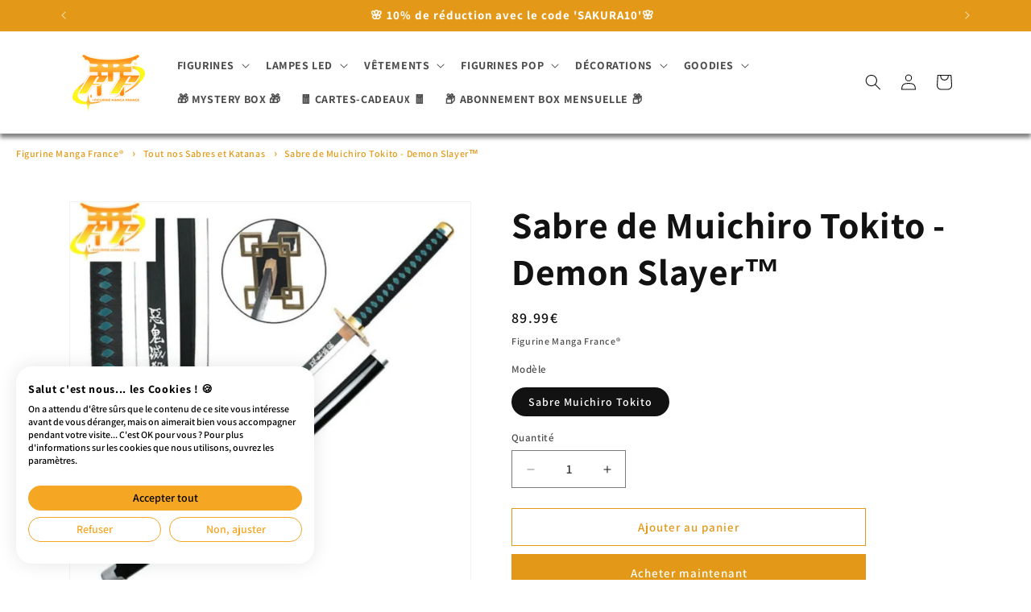

--- FILE ---
content_type: text/html; charset=utf-8
request_url: https://figurinemangafrance.fr/products/sabre-de-muichiro-tokito-demon-slayer%E2%84%A2
body_size: 72587
content:
<!doctype html>
<html class="no-js" lang="fr">
  <head>

    
    <!-- Google Tag Manager -->
<script>(function(w,d,s,l,i){w[l]=w[l]||[];w[l].push({'gtm.start':
new Date().getTime(),event:'gtm.js'});var f=d.getElementsByTagName(s)[0],
j=d.createElement(s),dl=l!='dataLayer'?'&l='+l:'';j.async=true;j.src=
'https://www.googletagmanager.com/gtm.js?id='+i+dl;f.parentNode.insertBefore(j,f);
})(window,document,'script','dataLayer','GTM-MQ7DL85');</script>
<!-- End Google Tag Manager -->

<script>
    (function(w,d,t,r,u)
    {
        var f,n,i;
        w[u]=w[u]||[],f=function()
        {
            var o={ti:"211064835", enableAutoSpaTracking: true};
            o.q=w[u],w[u]=new UET(o),w[u].push("pageLoad")
        },
        n=d.createElement(t),n.src=r,n.async=1,n.onload=n.onreadystatechange=function()
        {
            var s=this.readyState;
            s&&s!=="loaded"&&s!=="complete"||(f(),n.onload=n.onreadystatechange=null)
        },
        i=d.getElementsByTagName(t)[0],i.parentNode.insertBefore(n,i)
    })
    (window,document,"script","//bat.bing.com/bat.js","uetq");
</script>

<script>
   // Add this script right after your base UET tag code
   window.uetq = window.uetq || [];
   window.uetq.push('set', { 'pid': { 
      'em': 'contoso@example.com', // Replace with the variable that holds the user's email address. 
      'ph': '+14250000000', // Replace with the variable that holds the user's phone number. 
   } });
</script>

<meta name="linkavista" content="link-9916-5003">

<!-- 81ccd6bdd6c7b286 -->

    
    <meta charset="utf-8">
    <meta http-equiv="X-UA-Compatible" content="IE=edge">
    <meta name="viewport" content="width=device-width,initial-scale=1">
    <meta name="theme-color" content="">
    <link rel="canonical" href="https://figurinemangafrance.fr/products/sabre-de-muichiro-tokito-demon-slayer%e2%84%a2"><link rel="icon" type="image/png" href="//figurinemangafrance.fr/cdn/shop/files/LOGO_FMF_Final_version_Opti.png?crop=center&height=32&v=1708508595&width=32"><link rel="preconnect" href="https://fonts.shopifycdn.com" crossorigin><title>
      Sabre de Muichiro Tokito Demon Slayer
 &ndash; Figurine Manga France®</title>

    
      <meta name="description" content="Réplique du sabre de Muichiro Tokito, le pilier le plus jeune et le plus talentueux du fameux manga Demon Slayer™ - Kimetsu no Yaiba.">
    

    

<meta property="og:site_name" content="Figurine Manga France®">
<meta property="og:url" content="https://figurinemangafrance.fr/products/sabre-de-muichiro-tokito-demon-slayer%e2%84%a2">
<meta property="og:title" content="Sabre de Muichiro Tokito Demon Slayer">
<meta property="og:type" content="product">
<meta property="og:description" content="Réplique du sabre de Muichiro Tokito, le pilier le plus jeune et le plus talentueux du fameux manga Demon Slayer™ - Kimetsu no Yaiba."><meta property="og:image" content="http://figurinemangafrance.fr/cdn/shop/products/sabre-de-muichiro-tokito-demon-slayer-863.jpg?v=1743521293">
  <meta property="og:image:secure_url" content="https://figurinemangafrance.fr/cdn/shop/products/sabre-de-muichiro-tokito-demon-slayer-863.jpg?v=1743521293">
  <meta property="og:image:width" content="800">
  <meta property="og:image:height" content="800"><meta property="og:price:amount" content="89.99">
  <meta property="og:price:currency" content="EUR"><meta name="twitter:card" content="summary_large_image">
<meta name="twitter:title" content="Sabre de Muichiro Tokito Demon Slayer">
<meta name="twitter:description" content="Réplique du sabre de Muichiro Tokito, le pilier le plus jeune et le plus talentueux du fameux manga Demon Slayer™ - Kimetsu no Yaiba.">


    <script src="//figurinemangafrance.fr/cdn/shop/t/55/assets/constants.js?v=58251544750838685771735309755" defer="defer"></script>
    <script src="//figurinemangafrance.fr/cdn/shop/t/55/assets/pubsub.js?v=158357773527763999511735309755" defer="defer"></script>
    <script src="//figurinemangafrance.fr/cdn/shop/t/55/assets/global.js?v=37284204640041572741735309755" defer="defer"></script><script src="//figurinemangafrance.fr/cdn/shop/t/55/assets/animations.js?v=88693664871331136111735309755" defer="defer"></script><script>window.performance && window.performance.mark && window.performance.mark('shopify.content_for_header.start');</script><meta name="google-site-verification" content="vXQ2YiolQKFQ4VDt2ldpOkoZkzyd5Kf2OBbPa0KSK10">
<meta name="google-site-verification" content="Pp8e5IvOh49iLNLHayuuS_DdR5b2_3HMUbAcMCRoAJA">
<meta name="facebook-domain-verification" content="wftw2qtnapf97njsiq58qlofumzzvn">
<meta id="shopify-digital-wallet" name="shopify-digital-wallet" content="/55448862920/digital_wallets/dialog">
<meta name="shopify-checkout-api-token" content="f2f6c75df5df74cb2675adb5909b14ec">
<link rel="alternate" type="application/json+oembed" href="https://figurinemangafrance.fr/products/sabre-de-muichiro-tokito-demon-slayer%e2%84%a2.oembed">
<script async="async" src="/checkouts/internal/preloads.js?locale=fr-FR"></script>
<script id="apple-pay-shop-capabilities" type="application/json">{"shopId":55448862920,"countryCode":"FR","currencyCode":"EUR","merchantCapabilities":["supports3DS"],"merchantId":"gid:\/\/shopify\/Shop\/55448862920","merchantName":"Figurine Manga France®","requiredBillingContactFields":["postalAddress","email","phone"],"requiredShippingContactFields":["postalAddress","email","phone"],"shippingType":"shipping","supportedNetworks":["visa","masterCard","amex","maestro"],"total":{"type":"pending","label":"Figurine Manga France®","amount":"1.00"},"shopifyPaymentsEnabled":true,"supportsSubscriptions":true}</script>
<script id="shopify-features" type="application/json">{"accessToken":"f2f6c75df5df74cb2675adb5909b14ec","betas":["rich-media-storefront-analytics"],"domain":"figurinemangafrance.fr","predictiveSearch":true,"shopId":55448862920,"locale":"fr"}</script>
<script>var Shopify = Shopify || {};
Shopify.shop = "figurine-manga-france.myshopify.com";
Shopify.locale = "fr";
Shopify.currency = {"active":"EUR","rate":"1.0"};
Shopify.country = "FR";
Shopify.theme = {"name":"VF Dawn FMF 2K26","id":178242027860,"schema_name":"Dawn","schema_version":"13.0.1","theme_store_id":887,"role":"main"};
Shopify.theme.handle = "null";
Shopify.theme.style = {"id":null,"handle":null};
Shopify.cdnHost = "figurinemangafrance.fr/cdn";
Shopify.routes = Shopify.routes || {};
Shopify.routes.root = "/";</script>
<script type="module">!function(o){(o.Shopify=o.Shopify||{}).modules=!0}(window);</script>
<script>!function(o){function n(){var o=[];function n(){o.push(Array.prototype.slice.apply(arguments))}return n.q=o,n}var t=o.Shopify=o.Shopify||{};t.loadFeatures=n(),t.autoloadFeatures=n()}(window);</script>
<script id="shop-js-analytics" type="application/json">{"pageType":"product"}</script>
<script defer="defer" async type="module" src="//figurinemangafrance.fr/cdn/shopifycloud/shop-js/modules/v2/client.init-shop-cart-sync_BcDpqI9l.fr.esm.js"></script>
<script defer="defer" async type="module" src="//figurinemangafrance.fr/cdn/shopifycloud/shop-js/modules/v2/chunk.common_a1Rf5Dlz.esm.js"></script>
<script defer="defer" async type="module" src="//figurinemangafrance.fr/cdn/shopifycloud/shop-js/modules/v2/chunk.modal_Djra7sW9.esm.js"></script>
<script type="module">
  await import("//figurinemangafrance.fr/cdn/shopifycloud/shop-js/modules/v2/client.init-shop-cart-sync_BcDpqI9l.fr.esm.js");
await import("//figurinemangafrance.fr/cdn/shopifycloud/shop-js/modules/v2/chunk.common_a1Rf5Dlz.esm.js");
await import("//figurinemangafrance.fr/cdn/shopifycloud/shop-js/modules/v2/chunk.modal_Djra7sW9.esm.js");

  window.Shopify.SignInWithShop?.initShopCartSync?.({"fedCMEnabled":true,"windoidEnabled":true});

</script>
<script>(function() {
  var isLoaded = false;
  function asyncLoad() {
    if (isLoaded) return;
    isLoaded = true;
    var urls = ["https:\/\/app.sweethelp.io\/js\/sweet-help.js?var=2.0\u0026shop=figurine-manga-france.myshopify.com","https:\/\/cdncozyantitheft.addons.business\/js\/script_tags\/figurine-manga-france\/bflpyfnNZtjmt3tfH0quhwJ4bqhwVlLQ.js?shop=figurine-manga-france.myshopify.com","\/\/cdn.shopify.com\/proxy\/d6bc278cbd7ac7d18beeabe1cad584642a06cc36aa0d1a187f5360c99fde6c42\/d1639lhkj5l89m.cloudfront.net\/js\/storefront\/uppromote.js?shop=figurine-manga-france.myshopify.com\u0026sp-cache-control=cHVibGljLCBtYXgtYWdlPTkwMA"];
    for (var i = 0; i < urls.length; i++) {
      var s = document.createElement('script');
      s.type = 'text/javascript';
      s.async = true;
      s.src = urls[i];
      var x = document.getElementsByTagName('script')[0];
      x.parentNode.insertBefore(s, x);
    }
  };
  if(window.attachEvent) {
    window.attachEvent('onload', asyncLoad);
  } else {
    window.addEventListener('load', asyncLoad, false);
  }
})();</script>
<script id="__st">var __st={"a":55448862920,"offset":3600,"reqid":"8e8eb772-079e-4e9d-9f17-7bfbd03d748a-1769111234","pageurl":"figurinemangafrance.fr\/products\/sabre-de-muichiro-tokito-demon-slayer%E2%84%A2","u":"5fc2a8df0c95","p":"product","rtyp":"product","rid":7647879823602};</script>
<script>window.ShopifyPaypalV4VisibilityTracking = true;</script>
<script id="captcha-bootstrap">!function(){'use strict';const t='contact',e='account',n='new_comment',o=[[t,t],['blogs',n],['comments',n],[t,'customer']],c=[[e,'customer_login'],[e,'guest_login'],[e,'recover_customer_password'],[e,'create_customer']],r=t=>t.map((([t,e])=>`form[action*='/${t}']:not([data-nocaptcha='true']) input[name='form_type'][value='${e}']`)).join(','),a=t=>()=>t?[...document.querySelectorAll(t)].map((t=>t.form)):[];function s(){const t=[...o],e=r(t);return a(e)}const i='password',u='form_key',d=['recaptcha-v3-token','g-recaptcha-response','h-captcha-response',i],f=()=>{try{return window.sessionStorage}catch{return}},m='__shopify_v',_=t=>t.elements[u];function p(t,e,n=!1){try{const o=window.sessionStorage,c=JSON.parse(o.getItem(e)),{data:r}=function(t){const{data:e,action:n}=t;return t[m]||n?{data:e,action:n}:{data:t,action:n}}(c);for(const[e,n]of Object.entries(r))t.elements[e]&&(t.elements[e].value=n);n&&o.removeItem(e)}catch(o){console.error('form repopulation failed',{error:o})}}const l='form_type',E='cptcha';function T(t){t.dataset[E]=!0}const w=window,h=w.document,L='Shopify',v='ce_forms',y='captcha';let A=!1;((t,e)=>{const n=(g='f06e6c50-85a8-45c8-87d0-21a2b65856fe',I='https://cdn.shopify.com/shopifycloud/storefront-forms-hcaptcha/ce_storefront_forms_captcha_hcaptcha.v1.5.2.iife.js',D={infoText:'Protégé par hCaptcha',privacyText:'Confidentialité',termsText:'Conditions'},(t,e,n)=>{const o=w[L][v],c=o.bindForm;if(c)return c(t,g,e,D).then(n);var r;o.q.push([[t,g,e,D],n]),r=I,A||(h.body.append(Object.assign(h.createElement('script'),{id:'captcha-provider',async:!0,src:r})),A=!0)});var g,I,D;w[L]=w[L]||{},w[L][v]=w[L][v]||{},w[L][v].q=[],w[L][y]=w[L][y]||{},w[L][y].protect=function(t,e){n(t,void 0,e),T(t)},Object.freeze(w[L][y]),function(t,e,n,w,h,L){const[v,y,A,g]=function(t,e,n){const i=e?o:[],u=t?c:[],d=[...i,...u],f=r(d),m=r(i),_=r(d.filter((([t,e])=>n.includes(e))));return[a(f),a(m),a(_),s()]}(w,h,L),I=t=>{const e=t.target;return e instanceof HTMLFormElement?e:e&&e.form},D=t=>v().includes(t);t.addEventListener('submit',(t=>{const e=I(t);if(!e)return;const n=D(e)&&!e.dataset.hcaptchaBound&&!e.dataset.recaptchaBound,o=_(e),c=g().includes(e)&&(!o||!o.value);(n||c)&&t.preventDefault(),c&&!n&&(function(t){try{if(!f())return;!function(t){const e=f();if(!e)return;const n=_(t);if(!n)return;const o=n.value;o&&e.removeItem(o)}(t);const e=Array.from(Array(32),(()=>Math.random().toString(36)[2])).join('');!function(t,e){_(t)||t.append(Object.assign(document.createElement('input'),{type:'hidden',name:u})),t.elements[u].value=e}(t,e),function(t,e){const n=f();if(!n)return;const o=[...t.querySelectorAll(`input[type='${i}']`)].map((({name:t})=>t)),c=[...d,...o],r={};for(const[a,s]of new FormData(t).entries())c.includes(a)||(r[a]=s);n.setItem(e,JSON.stringify({[m]:1,action:t.action,data:r}))}(t,e)}catch(e){console.error('failed to persist form',e)}}(e),e.submit())}));const S=(t,e)=>{t&&!t.dataset[E]&&(n(t,e.some((e=>e===t))),T(t))};for(const o of['focusin','change'])t.addEventListener(o,(t=>{const e=I(t);D(e)&&S(e,y())}));const B=e.get('form_key'),M=e.get(l),P=B&&M;t.addEventListener('DOMContentLoaded',(()=>{const t=y();if(P)for(const e of t)e.elements[l].value===M&&p(e,B);[...new Set([...A(),...v().filter((t=>'true'===t.dataset.shopifyCaptcha))])].forEach((e=>S(e,t)))}))}(h,new URLSearchParams(w.location.search),n,t,e,['guest_login'])})(!0,!0)}();</script>
<script integrity="sha256-4kQ18oKyAcykRKYeNunJcIwy7WH5gtpwJnB7kiuLZ1E=" data-source-attribution="shopify.loadfeatures" defer="defer" src="//figurinemangafrance.fr/cdn/shopifycloud/storefront/assets/storefront/load_feature-a0a9edcb.js" crossorigin="anonymous"></script>
<script data-source-attribution="shopify.dynamic_checkout.dynamic.init">var Shopify=Shopify||{};Shopify.PaymentButton=Shopify.PaymentButton||{isStorefrontPortableWallets:!0,init:function(){window.Shopify.PaymentButton.init=function(){};var t=document.createElement("script");t.src="https://figurinemangafrance.fr/cdn/shopifycloud/portable-wallets/latest/portable-wallets.fr.js",t.type="module",document.head.appendChild(t)}};
</script>
<script data-source-attribution="shopify.dynamic_checkout.buyer_consent">
  function portableWalletsHideBuyerConsent(e){var t=document.getElementById("shopify-buyer-consent"),n=document.getElementById("shopify-subscription-policy-button");t&&n&&(t.classList.add("hidden"),t.setAttribute("aria-hidden","true"),n.removeEventListener("click",e))}function portableWalletsShowBuyerConsent(e){var t=document.getElementById("shopify-buyer-consent"),n=document.getElementById("shopify-subscription-policy-button");t&&n&&(t.classList.remove("hidden"),t.removeAttribute("aria-hidden"),n.addEventListener("click",e))}window.Shopify?.PaymentButton&&(window.Shopify.PaymentButton.hideBuyerConsent=portableWalletsHideBuyerConsent,window.Shopify.PaymentButton.showBuyerConsent=portableWalletsShowBuyerConsent);
</script>
<script>
  function portableWalletsCleanup(e){e&&e.src&&console.error("Failed to load portable wallets script "+e.src);var t=document.querySelectorAll("shopify-accelerated-checkout .shopify-payment-button__skeleton, shopify-accelerated-checkout-cart .wallet-cart-button__skeleton"),e=document.getElementById("shopify-buyer-consent");for(let e=0;e<t.length;e++)t[e].remove();e&&e.remove()}function portableWalletsNotLoadedAsModule(e){e instanceof ErrorEvent&&"string"==typeof e.message&&e.message.includes("import.meta")&&"string"==typeof e.filename&&e.filename.includes("portable-wallets")&&(window.removeEventListener("error",portableWalletsNotLoadedAsModule),window.Shopify.PaymentButton.failedToLoad=e,"loading"===document.readyState?document.addEventListener("DOMContentLoaded",window.Shopify.PaymentButton.init):window.Shopify.PaymentButton.init())}window.addEventListener("error",portableWalletsNotLoadedAsModule);
</script>

<script type="module" src="https://figurinemangafrance.fr/cdn/shopifycloud/portable-wallets/latest/portable-wallets.fr.js" onError="portableWalletsCleanup(this)" crossorigin="anonymous"></script>
<script nomodule>
  document.addEventListener("DOMContentLoaded", portableWalletsCleanup);
</script>

<link id="shopify-accelerated-checkout-styles" rel="stylesheet" media="screen" href="https://figurinemangafrance.fr/cdn/shopifycloud/portable-wallets/latest/accelerated-checkout-backwards-compat.css" crossorigin="anonymous">
<style id="shopify-accelerated-checkout-cart">
        #shopify-buyer-consent {
  margin-top: 1em;
  display: inline-block;
  width: 100%;
}

#shopify-buyer-consent.hidden {
  display: none;
}

#shopify-subscription-policy-button {
  background: none;
  border: none;
  padding: 0;
  text-decoration: underline;
  font-size: inherit;
  cursor: pointer;
}

#shopify-subscription-policy-button::before {
  box-shadow: none;
}

      </style>
<script id="sections-script" data-sections="header" defer="defer" src="//figurinemangafrance.fr/cdn/shop/t/55/compiled_assets/scripts.js?v=36000"></script>
<script>window.performance && window.performance.mark && window.performance.mark('shopify.content_for_header.end');</script>


    <style data-shopify>
      @font-face {
  font-family: Assistant;
  font-weight: 600;
  font-style: normal;
  font-display: swap;
  src: url("//figurinemangafrance.fr/cdn/fonts/assistant/assistant_n6.b2cbcfa81550fc99b5d970d0ef582eebcbac24e0.woff2") format("woff2"),
       url("//figurinemangafrance.fr/cdn/fonts/assistant/assistant_n6.5dced1e1f897f561a8304b6ef1c533d81fd1c6e0.woff") format("woff");
}

      @font-face {
  font-family: Assistant;
  font-weight: 700;
  font-style: normal;
  font-display: swap;
  src: url("//figurinemangafrance.fr/cdn/fonts/assistant/assistant_n7.bf44452348ec8b8efa3aa3068825305886b1c83c.woff2") format("woff2"),
       url("//figurinemangafrance.fr/cdn/fonts/assistant/assistant_n7.0c887fee83f6b3bda822f1150b912c72da0f7b64.woff") format("woff");
}

      
      
      @font-face {
  font-family: Assistant;
  font-weight: 700;
  font-style: normal;
  font-display: swap;
  src: url("//figurinemangafrance.fr/cdn/fonts/assistant/assistant_n7.bf44452348ec8b8efa3aa3068825305886b1c83c.woff2") format("woff2"),
       url("//figurinemangafrance.fr/cdn/fonts/assistant/assistant_n7.0c887fee83f6b3bda822f1150b912c72da0f7b64.woff") format("woff");
}


      
        :root,
        .color-scheme-1 {
          --color-background: 255,255,255;
        
          --gradient-background: #ffffff;
        

        

        --color-foreground: 18,18,18;
        --color-background-contrast: 191,191,191;
        --color-shadow: 18,18,18;
        --color-button: 228,152,24;
        --color-button-text: 255,255,255;
        --color-secondary-button: 255,255,255;
        --color-secondary-button-text: 228,152,24;
        --color-link: 228,152,24;
        --color-badge-foreground: 18,18,18;
        --color-badge-background: 255,255,255;
        --color-badge-border: 18,18,18;
        --payment-terms-background-color: rgb(255 255 255);
      }
      
        
        .color-scheme-2 {
          --color-background: 243,243,243;
        
          --gradient-background: #f3f3f3;
        

        

        --color-foreground: 18,18,18;
        --color-background-contrast: 179,179,179;
        --color-shadow: 18,18,18;
        --color-button: 18,18,18;
        --color-button-text: 243,243,243;
        --color-secondary-button: 243,243,243;
        --color-secondary-button-text: 18,18,18;
        --color-link: 18,18,18;
        --color-badge-foreground: 18,18,18;
        --color-badge-background: 243,243,243;
        --color-badge-border: 18,18,18;
        --payment-terms-background-color: rgb(243 243 243);
      }
      
        
        .color-scheme-3 {
          --color-background: 36,40,51;
        
          --gradient-background: #242833;
        

        

        --color-foreground: 255,255,255;
        --color-background-contrast: 47,52,66;
        --color-shadow: 18,18,18;
        --color-button: 255,255,255;
        --color-button-text: 0,0,0;
        --color-secondary-button: 36,40,51;
        --color-secondary-button-text: 255,255,255;
        --color-link: 255,255,255;
        --color-badge-foreground: 255,255,255;
        --color-badge-background: 36,40,51;
        --color-badge-border: 255,255,255;
        --payment-terms-background-color: rgb(36 40 51);
      }
      
        
        .color-scheme-4 {
          --color-background: 33,210,60;
        
          --gradient-background: #21d23c;
        

        

        --color-foreground: 255,255,255;
        --color-background-contrast: 16,100,29;
        --color-shadow: 18,18,18;
        --color-button: 255,255,255;
        --color-button-text: 18,18,18;
        --color-secondary-button: 33,210,60;
        --color-secondary-button-text: 255,255,255;
        --color-link: 255,255,255;
        --color-badge-foreground: 255,255,255;
        --color-badge-background: 33,210,60;
        --color-badge-border: 255,255,255;
        --payment-terms-background-color: rgb(33 210 60);
      }
      
        
        .color-scheme-5 {
          --color-background: 51,79,180;
        
          --gradient-background: #334fb4;
        

        

        --color-foreground: 255,255,255;
        --color-background-contrast: 23,35,81;
        --color-shadow: 18,18,18;
        --color-button: 255,255,255;
        --color-button-text: 51,79,180;
        --color-secondary-button: 51,79,180;
        --color-secondary-button-text: 255,255,255;
        --color-link: 255,255,255;
        --color-badge-foreground: 255,255,255;
        --color-badge-background: 51,79,180;
        --color-badge-border: 255,255,255;
        --payment-terms-background-color: rgb(51 79 180);
      }
      
        
        .color-scheme-cb35639c-496c-4003-be3a-dba8ce3e6cf4 {
          --color-background: 255,255,255;
        
          --gradient-background: #ffffff;
        

        

        --color-foreground: 18,18,18;
        --color-background-contrast: 191,191,191;
        --color-shadow: 18,18,18;
        --color-button: 18,18,18;
        --color-button-text: 255,255,255;
        --color-secondary-button: 255,255,255;
        --color-secondary-button-text: 18,18,18;
        --color-link: 18,18,18;
        --color-badge-foreground: 18,18,18;
        --color-badge-background: 255,255,255;
        --color-badge-border: 18,18,18;
        --payment-terms-background-color: rgb(255 255 255);
      }
      
        
        .color-scheme-8413714f-56c1-410e-b6e1-f7a2c1b6702f {
          --color-background: 228,152,24;
        
          --gradient-background: #e49818;
        

        

        --color-foreground: 255,255,255;
        --color-background-contrast: 113,75,12;
        --color-shadow: 18,18,18;
        --color-button: 18,18,18;
        --color-button-text: 255,255,255;
        --color-secondary-button: 228,152,24;
        --color-secondary-button-text: 18,18,18;
        --color-link: 18,18,18;
        --color-badge-foreground: 255,255,255;
        --color-badge-background: 228,152,24;
        --color-badge-border: 255,255,255;
        --payment-terms-background-color: rgb(228 152 24);
      }
      
        
        .color-scheme-60c16734-9fad-4f31-b7f8-5f1a0de7dc62 {
          --color-background: 255,255,255;
        
          --gradient-background: #ffffff;
        

        

        --color-foreground: 18,18,18;
        --color-background-contrast: 191,191,191;
        --color-shadow: 18,18,18;
        --color-button: 0,255,0;
        --color-button-text: 255,255,255;
        --color-secondary-button: 255,255,255;
        --color-secondary-button-text: 228,152,24;
        --color-link: 228,152,24;
        --color-badge-foreground: 18,18,18;
        --color-badge-background: 255,255,255;
        --color-badge-border: 18,18,18;
        --payment-terms-background-color: rgb(255 255 255);
      }
      

      body, .color-scheme-1, .color-scheme-2, .color-scheme-3, .color-scheme-4, .color-scheme-5, .color-scheme-cb35639c-496c-4003-be3a-dba8ce3e6cf4, .color-scheme-8413714f-56c1-410e-b6e1-f7a2c1b6702f, .color-scheme-60c16734-9fad-4f31-b7f8-5f1a0de7dc62 {
        color: rgba(var(--color-foreground), 0.75);
        background-color: rgb(var(--color-background));
      }

      :root {
        --font-body-family: Assistant, sans-serif;
        --font-body-style: normal;
        --font-body-weight: 600;
        --font-body-weight-bold: 900;

        --font-heading-family: Assistant, sans-serif;
        --font-heading-style: normal;
        --font-heading-weight: 700;

        --font-body-scale: 1.0;
        --font-heading-scale: 1.15;

        --media-padding: px;
        --media-border-opacity: 0.05;
        --media-border-width: 1px;
        --media-radius: 0px;
        --media-shadow-opacity: 0.0;
        --media-shadow-horizontal-offset: 0px;
        --media-shadow-vertical-offset: 4px;
        --media-shadow-blur-radius: 5px;
        --media-shadow-visible: 0;

        --page-width: 120rem;
        --page-width-margin: 0rem;

        --product-card-image-padding: 0.0rem;
        --product-card-corner-radius: 0.0rem;
        --product-card-text-alignment: left;
        --product-card-border-width: 0.0rem;
        --product-card-border-opacity: 0.1;
        --product-card-shadow-opacity: 0.15;
        --product-card-shadow-visible: 1;
        --product-card-shadow-horizontal-offset: 0.0rem;
        --product-card-shadow-vertical-offset: 0.4rem;
        --product-card-shadow-blur-radius: 0.5rem;

        --collection-card-image-padding: 0.0rem;
        --collection-card-corner-radius: 2.2rem;
        --collection-card-text-alignment: left;
        --collection-card-border-width: 0.0rem;
        --collection-card-border-opacity: 0.1;
        --collection-card-shadow-opacity: 0.15;
        --collection-card-shadow-visible: 1;
        --collection-card-shadow-horizontal-offset: 0.0rem;
        --collection-card-shadow-vertical-offset: 0.4rem;
        --collection-card-shadow-blur-radius: 0.5rem;

        --blog-card-image-padding: 0.0rem;
        --blog-card-corner-radius: 0.0rem;
        --blog-card-text-alignment: left;
        --blog-card-border-width: 0.0rem;
        --blog-card-border-opacity: 0.1;
        --blog-card-shadow-opacity: 0.0;
        --blog-card-shadow-visible: 0;
        --blog-card-shadow-horizontal-offset: 0.0rem;
        --blog-card-shadow-vertical-offset: 0.4rem;
        --blog-card-shadow-blur-radius: 0.5rem;

        --badge-corner-radius: 4.0rem;

        --popup-border-width: 1px;
        --popup-border-opacity: 0.1;
        --popup-corner-radius: 0px;
        --popup-shadow-opacity: 0.05;
        --popup-shadow-horizontal-offset: 0px;
        --popup-shadow-vertical-offset: 4px;
        --popup-shadow-blur-radius: 5px;

        --drawer-border-width: 1px;
        --drawer-border-opacity: 0.1;
        --drawer-shadow-opacity: 0.0;
        --drawer-shadow-horizontal-offset: 0px;
        --drawer-shadow-vertical-offset: 4px;
        --drawer-shadow-blur-radius: 5px;

        --spacing-sections-desktop: 0px;
        --spacing-sections-mobile: 0px;

        --grid-desktop-vertical-spacing: 8px;
        --grid-desktop-horizontal-spacing: 8px;
        --grid-mobile-vertical-spacing: 4px;
        --grid-mobile-horizontal-spacing: 4px;

        --text-boxes-border-opacity: 0.1;
        --text-boxes-border-width: 0px;
        --text-boxes-radius: 0px;
        --text-boxes-shadow-opacity: 0.0;
        --text-boxes-shadow-visible: 0;
        --text-boxes-shadow-horizontal-offset: 0px;
        --text-boxes-shadow-vertical-offset: 4px;
        --text-boxes-shadow-blur-radius: 5px;

        --buttons-radius: 0px;
        --buttons-radius-outset: 0px;
        --buttons-border-width: 1px;
        --buttons-border-opacity: 1.0;
        --buttons-shadow-opacity: 0.0;
        --buttons-shadow-visible: 0;
        --buttons-shadow-horizontal-offset: 0px;
        --buttons-shadow-vertical-offset: 4px;
        --buttons-shadow-blur-radius: 5px;
        --buttons-border-offset: 0px;

        --inputs-radius: 0px;
        --inputs-border-width: 1px;
        --inputs-border-opacity: 0.55;
        --inputs-shadow-opacity: 0.0;
        --inputs-shadow-horizontal-offset: 0px;
        --inputs-margin-offset: 0px;
        --inputs-shadow-vertical-offset: 4px;
        --inputs-shadow-blur-radius: 5px;
        --inputs-radius-outset: 0px;

        --variant-pills-radius: 40px;
        --variant-pills-border-width: 1px;
        --variant-pills-border-opacity: 0.55;
        --variant-pills-shadow-opacity: 0.0;
        --variant-pills-shadow-horizontal-offset: 0px;
        --variant-pills-shadow-vertical-offset: 4px;
        --variant-pills-shadow-blur-radius: 5px;
      }

      *,
      *::before,
      *::after {
        box-sizing: inherit;
      }

      html {
        box-sizing: border-box;
        font-size: calc(var(--font-body-scale) * 62.5%);
        height: 100%;
      }

      body {
        display: grid;
        grid-template-rows: auto auto 1fr auto;
        grid-template-columns: 100%;
        min-height: 100%;
        margin: 0;
        font-size: 1.5rem;
        letter-spacing: 0.06rem;
        line-height: calc(1 + 0.8 / var(--font-body-scale));
        font-family: var(--font-body-family);
        font-style: var(--font-body-style);
        font-weight: var(--font-body-weight);
      }

      @media screen and (min-width: 750px) {
        body {
          font-size: 1.6rem;
        }
      }
    </style>

    <link href="//figurinemangafrance.fr/cdn/shop/t/55/assets/base.css?v=114968380020840789091735309755" rel="stylesheet" type="text/css" media="all" />
<link rel="preload" as="font" href="//figurinemangafrance.fr/cdn/fonts/assistant/assistant_n6.b2cbcfa81550fc99b5d970d0ef582eebcbac24e0.woff2" type="font/woff2" crossorigin><link rel="preload" as="font" href="//figurinemangafrance.fr/cdn/fonts/assistant/assistant_n7.bf44452348ec8b8efa3aa3068825305886b1c83c.woff2" type="font/woff2" crossorigin><link href="//figurinemangafrance.fr/cdn/shop/t/55/assets/component-localization-form.css?v=124545717069420038221735309755" rel="stylesheet" type="text/css" media="all" />
      <script src="//figurinemangafrance.fr/cdn/shop/t/55/assets/localization-form.js?v=169565320306168926741735309755" defer="defer"></script><link
        rel="stylesheet"
        href="//figurinemangafrance.fr/cdn/shop/t/55/assets/component-predictive-search.css?v=118923337488134913561735309755"
        media="print"
        onload="this.media='all'"
      ><script>
      document.documentElement.className = document.documentElement.className.replace('no-js', 'js');
      if (Shopify.designMode) {
        document.documentElement.classList.add('shopify-design-mode');
      }
    </script>
  <!-- BEGIN app block: shopify://apps/klaviyo-email-marketing-sms/blocks/klaviyo-onsite-embed/2632fe16-c075-4321-a88b-50b567f42507 -->












  <script async src="https://static.klaviyo.com/onsite/js/YjzbaU/klaviyo.js?company_id=YjzbaU"></script>
  <script>!function(){if(!window.klaviyo){window._klOnsite=window._klOnsite||[];try{window.klaviyo=new Proxy({},{get:function(n,i){return"push"===i?function(){var n;(n=window._klOnsite).push.apply(n,arguments)}:function(){for(var n=arguments.length,o=new Array(n),w=0;w<n;w++)o[w]=arguments[w];var t="function"==typeof o[o.length-1]?o.pop():void 0,e=new Promise((function(n){window._klOnsite.push([i].concat(o,[function(i){t&&t(i),n(i)}]))}));return e}}})}catch(n){window.klaviyo=window.klaviyo||[],window.klaviyo.push=function(){var n;(n=window._klOnsite).push.apply(n,arguments)}}}}();</script>

  
    <script id="viewed_product">
      if (item == null) {
        var _learnq = _learnq || [];

        var MetafieldReviews = null
        var MetafieldYotpoRating = null
        var MetafieldYotpoCount = null
        var MetafieldLooxRating = null
        var MetafieldLooxCount = null
        var okendoProduct = null
        var okendoProductReviewCount = null
        var okendoProductReviewAverageValue = null
        try {
          // The following fields are used for Customer Hub recently viewed in order to add reviews.
          // This information is not part of __kla_viewed. Instead, it is part of __kla_viewed_reviewed_items
          MetafieldReviews = {"rating":{"scale_min":"1.0","scale_max":"5.0","value":"4.0"},"rating_count":3};
          MetafieldYotpoRating = null
          MetafieldYotpoCount = null
          MetafieldLooxRating = null
          MetafieldLooxCount = null

          okendoProduct = null
          // If the okendo metafield is not legacy, it will error, which then requires the new json formatted data
          if (okendoProduct && 'error' in okendoProduct) {
            okendoProduct = null
          }
          okendoProductReviewCount = okendoProduct ? okendoProduct.reviewCount : null
          okendoProductReviewAverageValue = okendoProduct ? okendoProduct.reviewAverageValue : null
        } catch (error) {
          console.error('Error in Klaviyo onsite reviews tracking:', error);
        }

        var item = {
          Name: "Sabre de Muichiro Tokito - Demon Slayer™",
          ProductID: 7647879823602,
          Categories: ["Best selling products","Décoration Manga","New products","Sabre et Katana - Demon Slayer","Sabre et Katana Manga"],
          ImageURL: "https://figurinemangafrance.fr/cdn/shop/products/sabre-de-muichiro-tokito-demon-slayer-863_grande.jpg?v=1743521293",
          URL: "https://figurinemangafrance.fr/products/sabre-de-muichiro-tokito-demon-slayer%e2%84%a2",
          Brand: "Figurine Manga France®",
          Price: "89.99€",
          Value: "89.99",
          CompareAtPrice: "0.00€"
        };
        _learnq.push(['track', 'Viewed Product', item]);
        _learnq.push(['trackViewedItem', {
          Title: item.Name,
          ItemId: item.ProductID,
          Categories: item.Categories,
          ImageUrl: item.ImageURL,
          Url: item.URL,
          Metadata: {
            Brand: item.Brand,
            Price: item.Price,
            Value: item.Value,
            CompareAtPrice: item.CompareAtPrice
          },
          metafields:{
            reviews: MetafieldReviews,
            yotpo:{
              rating: MetafieldYotpoRating,
              count: MetafieldYotpoCount,
            },
            loox:{
              rating: MetafieldLooxRating,
              count: MetafieldLooxCount,
            },
            okendo: {
              rating: okendoProductReviewAverageValue,
              count: okendoProductReviewCount,
            }
          }
        }]);
      }
    </script>
  




  <script>
    window.klaviyoReviewsProductDesignMode = false
  </script>







<!-- END app block --><!-- BEGIN app block: shopify://apps/cozy-antitheft/blocks/Cozy_Antitheft_Script_1.0.0/a34a1874-f183-4394-8a9a-1e3f3275f1a7 --><script src="https://cozyantitheft.addons.business/js/script_tags/figurine-manga-france/default/protect.js?shop=figurine-manga-france.myshopify.com" async type="text/javascript"></script>


<!-- END app block --><!-- BEGIN app block: shopify://apps/uplinkly-sticky-cart/blocks/sticky-cart/25fba6ad-75e4-408b-a261-b223e0c71c8b -->
    

    

    <script>
        (function(){
            function get_product(){
                var product = {"id":7647879823602,"title":"Sabre de Muichiro Tokito - Demon Slayer™","handle":"sabre-de-muichiro-tokito-demon-slayer™","description":"\u003ch2\u003eSabre de\u003cspan\u003e \u003c\/span\u003e\u003cstrong\u003eMuichiro Tokito,\u003c\/strong\u003e le pilier de la brume du fameux manga\u003cspan\u003e \u003c\/span\u003e\u003cstrong\u003eDemon Slayer™ - \u003c\/strong\u003eKimetsu no Yaiba.\u003cbr\u003e\n\u003c\/h2\u003e\n\u003cul\u003e\n\u003cli\u003e\u003cspan\u003e\u003cspan style=\"text-decoration: underline;\"\u003eManga\u003c\/span\u003e : Demon Slayer\u003c\/span\u003e\u003c\/li\u003e\n\u003cli\u003e\n\u003cspan\u003e\u003cspan mce-data-marked=\"1\"\u003e\u003cspan style=\"text-decoration: underline;\"\u003eSabre\u003c\/span\u003e \u003c\/span\u003e:\u003c\/span\u003e\u003cspan\u003e Muichiro Tokito\u003c\/span\u003e\n\u003c\/li\u003e\n\u003cli\u003e\n\u003cspan\u003e\u003cspan style=\"text-decoration: underline;\"\u003eTaille longueur\u003c\/span\u003e :\u003c\/span\u003e\u003cspan\u003e \u003c\/span\u003e104 cm\u003c\/li\u003e\n\u003cli\u003e\n\u003cspan\u003e\u003cspan style=\"text-decoration: underline;\"\u003eTaille de la lame\u003c\/span\u003e : 70 \u003c\/span\u003ecm\u003c\/li\u003e\n\u003cli\u003e\n\u003cspan\u003e\u003cspan style=\"text-decoration: underline;\"\u003eMatière première\u003c\/span\u003e :\u003c\/span\u003e\u003cspan\u003e \u003c\/span\u003e PU \u003cspan\u003ethermolaqué noir inoxydable, bois\u003c\/span\u003e\n\u003c\/li\u003e\n\u003c\/ul\u003e\n\u003cp\u003e\u003cspan\u003e⛩ \u003cstrong\u003eMuichiro Tokito\u003c\/strong\u003e est le pilier le plus jeune et le plus talentueux de l'armée des pourfendeurs, en effet du haut de ses 14 ans il est déjà devenu l'un des plus puissants pourfendeurs de démon, il est même dit qu'il est devenu pilier 2 mois après avoir appris le maniement du sabre. \u003c\/span\u003e\u003c\/p\u003e\n\u003cp\u003e\u003cspan\u003e\u003cstrong\u003eMuichiro\u003c\/strong\u003e en tant que pilier de la brume est connu pour avoir complètement maîtrisé le souffle de la brume, étant devenu compétent dans son utilisation au point où il pourra facilement lutter et battre la Cinquième Lune Supérieur des Douze Lunes Démoniaques et impressionner la lune démoniaque numéro 1. Il a notamment été capable de créer un septième mouvement au Souffle de la Brume\u003c\/span\u003e\u003c\/p\u003e\n\u003cp\u003e\u003cspan mce-data-marked=\"1\"\u003eL'épée de \u003cstrong\u003eMuichiro\u003c\/strong\u003e a pour particularité d'avoir été forgé par l'un si ce n'est le meilleur forgeron du monde de \u003cstrong\u003eDemon Slayer\u003c\/strong\u003e, et ceux, pendant qu'il était attaqué par la lune démonique supérieure numéro 5.\u003c\/span\u003e\u003c\/p\u003e\n\u003cp\u003e\u003cspan\u003eFais toi aussi parti de l'armée pourfendeur de démon et deviens un pilier en possédant ta propre figurine de \u003cstrong\u003eMuichiro Tokito\u003c\/strong\u003e \u003c\/span\u003e\u003cspan\u003eet transforme ta chambre en univers Shonen. \u003c\/span\u003e\u003c\/p\u003e\n\u003cp\u003e\u003cspan\u003eNous t'invitons à découvrir notre collection complète de \u003cspan style=\"color: #ff8000;\" data-mce-style=\"color: #ff8000;\"\u003e\u003ca title=\"figurine demon slayer nezuko tanjiro kamado zenitsu agatsuma\" href=\"\/collections\/figurines-du-manga-demon-slayer\" style=\"color: #ff8000;\" data-mce-style=\"color: #ff8000;\" data-mce-href=\"https:\/\/figurinemangafrance.fr\/collections\/figurines-du-manga-demon-slayer\"\u003efigurine manga demon slayer\u003c\/a\u003e\u003c\/span\u003e ce qui fera de toi le héros le plus Otaku de France. Pour tout autre \u003cspan style=\"color: #ff8000;\" data-mce-style=\"color: #ff8000;\"\u003e\u003ca title=\"figurine manga one piece attaque des titans naruto jujutsu kaisen dr.stone my hero academia\" href=\"\/collections\/toutes-nos-figurines\" style=\"color: #ff8000;\" data-mce-style=\"color: #ff8000;\" data-mce-href=\"https:\/\/figurinemangafrance.fr\/collections\/toutes-nos-figurines\"\u003efigurine ou accessoires manga\u003c\/a\u003e\u003c\/span\u003e, jette un œil à notre gamme \u003cspan style=\"color: #ff8000;\" data-mce-style=\"color: #ff8000;\"\u003e\u003ca title=\"figurine manga one piece attaque des titans naruto jujutsu kaisen dr.stone my hero academia\" href=\"\/collections\/toutes-nos-figurines\" style=\"color: #ff8000;\" data-mce-style=\"color: #ff8000;\" data-mce-href=\"https:\/\/figurinemangafrance.fr\/collections\/toutes-nos-figurines\"\u003efigurine \u003c\/a\u003e\u003c\/span\u003eet \u003cspan style=\"color: #ff8000;\" data-mce-style=\"color: #ff8000;\"\u003e\u003ca title=\"cosplay tableau sabre\" href=\"\/collections\/sabre-et-katana-figurine-manga-france\" style=\"color: #ff8000;\" data-mce-style=\"color: #ff8000;\" data-mce-href=\"https:\/\/figurinemangafrance.fr\/collections\/sabre-et-katana-figurine-manga-france\"\u003egoodies mangas\u003c\/a\u003e\u003c\/span\u003e. ⛩\u003c\/span\u003e\u003c\/p\u003e\n\u003cp\u003e\u003cspan\u003eCatégories : \u003cspan style=\"color: #ff8000;\"\u003e\u003cstrong\u003e\u003ca title=\"figurine manga one piece attaque des titans naruto jujutsu kaisen dr.stone my hero academia\" href=\"\/collections\/toutes-nos-figurines\" style=\"color: #ff8000;\" data-mce-href=\"https:\/\/figurinemangafrance.fr\/collections\/toutes-nos-figurines\"\u003eFigurine\u003c\/a\u003e\u003c\/strong\u003e\u003c\/span\u003e, \u003cspan style=\"color: #ff8000;\" data-mce-style=\"color: #ff8000;\"\u003e\u003ca title=\"figurine demon slayer nezuko tanjiro kamado zenitsu agatsuma\" href=\"\/collections\/figurines-du-manga-demon-slayer\" style=\"color: #ff8000;\" data-mce-style=\"color: #ff8000;\" data-mce-href=\"https:\/\/figurinemangafrance.fr\/collections\/figurines-du-manga-demon-slayer\"\u003eFigurine Demon Slayer\u003c\/a\u003e\u003c\/span\u003e\u003c\/span\u003e\u003c\/p\u003e","published_at":"2022-05-23T11:57:59+02:00","created_at":"2022-05-03T13:44:01+02:00","vendor":"Figurine Manga France®","type":"Katana","tags":["Demon Slayer"],"price":8999,"price_min":8999,"price_max":8999,"available":true,"price_varies":false,"compare_at_price":null,"compare_at_price_min":0,"compare_at_price_max":0,"compare_at_price_varies":false,"variants":[{"id":43110543458546,"title":"Sabre Muichiro Tokito","option1":"Sabre Muichiro Tokito","option2":null,"option3":null,"sku":"","requires_shipping":true,"taxable":true,"featured_image":{"id":38343203750130,"product_id":7647879823602,"position":1,"created_at":"2022-09-07T22:23:56+02:00","updated_at":"2025-04-01T17:28:13+02:00","alt":"Sabre de Muichiro Tokito - Demon Slayer™","width":800,"height":800,"src":"\/\/figurinemangafrance.fr\/cdn\/shop\/products\/sabre-de-muichiro-tokito-demon-slayer-863.jpg?v=1743521293","variant_ids":[43110543458546]},"available":true,"name":"Sabre de Muichiro Tokito - Demon Slayer™ - Sabre Muichiro Tokito","public_title":"Sabre Muichiro Tokito","options":["Sabre Muichiro Tokito"],"price":8999,"weight":0,"compare_at_price":null,"inventory_management":"shopify","barcode":"","featured_media":{"alt":"Sabre de Muichiro Tokito - Demon Slayer™","id":30922680991986,"position":1,"preview_image":{"aspect_ratio":1.0,"height":800,"width":800,"src":"\/\/figurinemangafrance.fr\/cdn\/shop\/products\/sabre-de-muichiro-tokito-demon-slayer-863.jpg?v=1743521293"}},"requires_selling_plan":false,"selling_plan_allocations":[]}],"images":["\/\/figurinemangafrance.fr\/cdn\/shop\/products\/sabre-de-muichiro-tokito-demon-slayer-863.jpg?v=1743521293","\/\/figurinemangafrance.fr\/cdn\/shop\/products\/sabre-de-muichiro-tokito-demon-slayer-593.jpg?v=1743521296","\/\/figurinemangafrance.fr\/cdn\/shop\/products\/sabre-de-muichiro-tokito-demon-slayer-910.jpg?v=1743521300","\/\/figurinemangafrance.fr\/cdn\/shop\/products\/sabre-de-muichiro-tokito-demon-slayer-370.jpg?v=1743521303","\/\/figurinemangafrance.fr\/cdn\/shop\/products\/sabre-de-muichiro-tokito-demon-slayer-555.jpg?v=1743521306"],"featured_image":"\/\/figurinemangafrance.fr\/cdn\/shop\/products\/sabre-de-muichiro-tokito-demon-slayer-863.jpg?v=1743521293","options":["Modèle"],"media":[{"alt":"Sabre de Muichiro Tokito - Demon Slayer™","id":30922680991986,"position":1,"preview_image":{"aspect_ratio":1.0,"height":800,"width":800,"src":"\/\/figurinemangafrance.fr\/cdn\/shop\/products\/sabre-de-muichiro-tokito-demon-slayer-863.jpg?v=1743521293"},"aspect_ratio":1.0,"height":800,"media_type":"image","src":"\/\/figurinemangafrance.fr\/cdn\/shop\/products\/sabre-de-muichiro-tokito-demon-slayer-863.jpg?v=1743521293","width":800},{"alt":"Sabre de Muichiro Tokito - Demon Slayer™","id":30922681123058,"position":2,"preview_image":{"aspect_ratio":1.0,"height":800,"width":800,"src":"\/\/figurinemangafrance.fr\/cdn\/shop\/products\/sabre-de-muichiro-tokito-demon-slayer-593.jpg?v=1743521296"},"aspect_ratio":1.0,"height":800,"media_type":"image","src":"\/\/figurinemangafrance.fr\/cdn\/shop\/products\/sabre-de-muichiro-tokito-demon-slayer-593.jpg?v=1743521296","width":800},{"alt":"Sabre de Muichiro Tokito - Demon Slayer™","id":30922681254130,"position":3,"preview_image":{"aspect_ratio":1.0,"height":800,"width":800,"src":"\/\/figurinemangafrance.fr\/cdn\/shop\/products\/sabre-de-muichiro-tokito-demon-slayer-910.jpg?v=1743521300"},"aspect_ratio":1.0,"height":800,"media_type":"image","src":"\/\/figurinemangafrance.fr\/cdn\/shop\/products\/sabre-de-muichiro-tokito-demon-slayer-910.jpg?v=1743521300","width":800},{"alt":"Sabre de Muichiro Tokito - Demon Slayer™","id":30922681811186,"position":4,"preview_image":{"aspect_ratio":1.0,"height":800,"width":800,"src":"\/\/figurinemangafrance.fr\/cdn\/shop\/products\/sabre-de-muichiro-tokito-demon-slayer-370.jpg?v=1743521303"},"aspect_ratio":1.0,"height":800,"media_type":"image","src":"\/\/figurinemangafrance.fr\/cdn\/shop\/products\/sabre-de-muichiro-tokito-demon-slayer-370.jpg?v=1743521303","width":800},{"alt":"Sabre de Muichiro Tokito - Demon Slayer™","id":30922682073330,"position":5,"preview_image":{"aspect_ratio":1.0,"height":800,"width":800,"src":"\/\/figurinemangafrance.fr\/cdn\/shop\/products\/sabre-de-muichiro-tokito-demon-slayer-555.jpg?v=1743521306"},"aspect_ratio":1.0,"height":800,"media_type":"image","src":"\/\/figurinemangafrance.fr\/cdn\/shop\/products\/sabre-de-muichiro-tokito-demon-slayer-555.jpg?v=1743521306","width":800}],"requires_selling_plan":false,"selling_plan_groups":[],"content":"\u003ch2\u003eSabre de\u003cspan\u003e \u003c\/span\u003e\u003cstrong\u003eMuichiro Tokito,\u003c\/strong\u003e le pilier de la brume du fameux manga\u003cspan\u003e \u003c\/span\u003e\u003cstrong\u003eDemon Slayer™ - \u003c\/strong\u003eKimetsu no Yaiba.\u003cbr\u003e\n\u003c\/h2\u003e\n\u003cul\u003e\n\u003cli\u003e\u003cspan\u003e\u003cspan style=\"text-decoration: underline;\"\u003eManga\u003c\/span\u003e : Demon Slayer\u003c\/span\u003e\u003c\/li\u003e\n\u003cli\u003e\n\u003cspan\u003e\u003cspan mce-data-marked=\"1\"\u003e\u003cspan style=\"text-decoration: underline;\"\u003eSabre\u003c\/span\u003e \u003c\/span\u003e:\u003c\/span\u003e\u003cspan\u003e Muichiro Tokito\u003c\/span\u003e\n\u003c\/li\u003e\n\u003cli\u003e\n\u003cspan\u003e\u003cspan style=\"text-decoration: underline;\"\u003eTaille longueur\u003c\/span\u003e :\u003c\/span\u003e\u003cspan\u003e \u003c\/span\u003e104 cm\u003c\/li\u003e\n\u003cli\u003e\n\u003cspan\u003e\u003cspan style=\"text-decoration: underline;\"\u003eTaille de la lame\u003c\/span\u003e : 70 \u003c\/span\u003ecm\u003c\/li\u003e\n\u003cli\u003e\n\u003cspan\u003e\u003cspan style=\"text-decoration: underline;\"\u003eMatière première\u003c\/span\u003e :\u003c\/span\u003e\u003cspan\u003e \u003c\/span\u003e PU \u003cspan\u003ethermolaqué noir inoxydable, bois\u003c\/span\u003e\n\u003c\/li\u003e\n\u003c\/ul\u003e\n\u003cp\u003e\u003cspan\u003e⛩ \u003cstrong\u003eMuichiro Tokito\u003c\/strong\u003e est le pilier le plus jeune et le plus talentueux de l'armée des pourfendeurs, en effet du haut de ses 14 ans il est déjà devenu l'un des plus puissants pourfendeurs de démon, il est même dit qu'il est devenu pilier 2 mois après avoir appris le maniement du sabre. \u003c\/span\u003e\u003c\/p\u003e\n\u003cp\u003e\u003cspan\u003e\u003cstrong\u003eMuichiro\u003c\/strong\u003e en tant que pilier de la brume est connu pour avoir complètement maîtrisé le souffle de la brume, étant devenu compétent dans son utilisation au point où il pourra facilement lutter et battre la Cinquième Lune Supérieur des Douze Lunes Démoniaques et impressionner la lune démoniaque numéro 1. Il a notamment été capable de créer un septième mouvement au Souffle de la Brume\u003c\/span\u003e\u003c\/p\u003e\n\u003cp\u003e\u003cspan mce-data-marked=\"1\"\u003eL'épée de \u003cstrong\u003eMuichiro\u003c\/strong\u003e a pour particularité d'avoir été forgé par l'un si ce n'est le meilleur forgeron du monde de \u003cstrong\u003eDemon Slayer\u003c\/strong\u003e, et ceux, pendant qu'il était attaqué par la lune démonique supérieure numéro 5.\u003c\/span\u003e\u003c\/p\u003e\n\u003cp\u003e\u003cspan\u003eFais toi aussi parti de l'armée pourfendeur de démon et deviens un pilier en possédant ta propre figurine de \u003cstrong\u003eMuichiro Tokito\u003c\/strong\u003e \u003c\/span\u003e\u003cspan\u003eet transforme ta chambre en univers Shonen. \u003c\/span\u003e\u003c\/p\u003e\n\u003cp\u003e\u003cspan\u003eNous t'invitons à découvrir notre collection complète de \u003cspan style=\"color: #ff8000;\" data-mce-style=\"color: #ff8000;\"\u003e\u003ca title=\"figurine demon slayer nezuko tanjiro kamado zenitsu agatsuma\" href=\"\/collections\/figurines-du-manga-demon-slayer\" style=\"color: #ff8000;\" data-mce-style=\"color: #ff8000;\" data-mce-href=\"https:\/\/figurinemangafrance.fr\/collections\/figurines-du-manga-demon-slayer\"\u003efigurine manga demon slayer\u003c\/a\u003e\u003c\/span\u003e ce qui fera de toi le héros le plus Otaku de France. Pour tout autre \u003cspan style=\"color: #ff8000;\" data-mce-style=\"color: #ff8000;\"\u003e\u003ca title=\"figurine manga one piece attaque des titans naruto jujutsu kaisen dr.stone my hero academia\" href=\"\/collections\/toutes-nos-figurines\" style=\"color: #ff8000;\" data-mce-style=\"color: #ff8000;\" data-mce-href=\"https:\/\/figurinemangafrance.fr\/collections\/toutes-nos-figurines\"\u003efigurine ou accessoires manga\u003c\/a\u003e\u003c\/span\u003e, jette un œil à notre gamme \u003cspan style=\"color: #ff8000;\" data-mce-style=\"color: #ff8000;\"\u003e\u003ca title=\"figurine manga one piece attaque des titans naruto jujutsu kaisen dr.stone my hero academia\" href=\"\/collections\/toutes-nos-figurines\" style=\"color: #ff8000;\" data-mce-style=\"color: #ff8000;\" data-mce-href=\"https:\/\/figurinemangafrance.fr\/collections\/toutes-nos-figurines\"\u003efigurine \u003c\/a\u003e\u003c\/span\u003eet \u003cspan style=\"color: #ff8000;\" data-mce-style=\"color: #ff8000;\"\u003e\u003ca title=\"cosplay tableau sabre\" href=\"\/collections\/sabre-et-katana-figurine-manga-france\" style=\"color: #ff8000;\" data-mce-style=\"color: #ff8000;\" data-mce-href=\"https:\/\/figurinemangafrance.fr\/collections\/sabre-et-katana-figurine-manga-france\"\u003egoodies mangas\u003c\/a\u003e\u003c\/span\u003e. ⛩\u003c\/span\u003e\u003c\/p\u003e\n\u003cp\u003e\u003cspan\u003eCatégories : \u003cspan style=\"color: #ff8000;\"\u003e\u003cstrong\u003e\u003ca title=\"figurine manga one piece attaque des titans naruto jujutsu kaisen dr.stone my hero academia\" href=\"\/collections\/toutes-nos-figurines\" style=\"color: #ff8000;\" data-mce-href=\"https:\/\/figurinemangafrance.fr\/collections\/toutes-nos-figurines\"\u003eFigurine\u003c\/a\u003e\u003c\/strong\u003e\u003c\/span\u003e, \u003cspan style=\"color: #ff8000;\" data-mce-style=\"color: #ff8000;\"\u003e\u003ca title=\"figurine demon slayer nezuko tanjiro kamado zenitsu agatsuma\" href=\"\/collections\/figurines-du-manga-demon-slayer\" style=\"color: #ff8000;\" data-mce-style=\"color: #ff8000;\" data-mce-href=\"https:\/\/figurinemangafrance.fr\/collections\/figurines-du-manga-demon-slayer\"\u003eFigurine Demon Slayer\u003c\/a\u003e\u003c\/span\u003e\u003c\/span\u003e\u003c\/p\u003e"};
                var remove_variants = [];

                

                for(var i = 0; i < remove_variants.length; i++){
                    for(var j = 0; j < product.variants.length; j++){
                        if(product.variants[j].id === remove_variants[i]){
                            product.variants.splice(j, 1);
                            j -= 1;
                        }
                    }
                }

                return product;
            }

            window.uplinkly = window.uplinkly || {};
            window.uplinkly.sticky_cart = {
                money_formats: {
                    money_format:  "{{amount}}€",
                    money_with_currency_format: "{{amount}}€"
                },
                currency: "EUR",
                formcode: "\r\n            \u003cform method=\"post\" action=\"\/cart\/add\" id=\"product_form_7647879823602\" accept-charset=\"UTF-8\" class=\"shopify-product-form\" enctype=\"multipart\/form-data\"\u003e\u003cinput type=\"hidden\" name=\"form_type\" value=\"product\" \/\u003e\u003cinput type=\"hidden\" name=\"utf8\" value=\"✓\" \/\u003e\r\n                \u003cdiv class=\"formcode-button-wrapper\"\u003e\r\n                    \u003cdiv data-shopify=\"payment-button\" class=\"shopify-payment-button\"\u003e \u003cshopify-accelerated-checkout recommended=\"null\" fallback=\"{\u0026quot;supports_subs\u0026quot;:true,\u0026quot;supports_def_opts\u0026quot;:true,\u0026quot;name\u0026quot;:\u0026quot;buy_it_now\u0026quot;,\u0026quot;wallet_params\u0026quot;:{}}\" access-token=\"f2f6c75df5df74cb2675adb5909b14ec\" buyer-country=\"FR\" buyer-locale=\"fr\" buyer-currency=\"EUR\" variant-params=\"[{\u0026quot;id\u0026quot;:43110543458546,\u0026quot;requiresShipping\u0026quot;:true}]\" shop-id=\"55448862920\" enabled-flags=\"[\u0026quot;ae0f5bf6\u0026quot;]\" \u003e \u003cdiv class=\"shopify-payment-button__button\" role=\"button\" disabled aria-hidden=\"true\" style=\"background-color: transparent; border: none\"\u003e \u003cdiv class=\"shopify-payment-button__skeleton\"\u003e\u0026nbsp;\u003c\/div\u003e \u003c\/div\u003e \u003c\/shopify-accelerated-checkout\u003e \u003csmall id=\"shopify-buyer-consent\" class=\"hidden\" aria-hidden=\"true\" data-consent-type=\"subscription\"\u003e Cet article constitue un achat récurrent ou différé. En continuant, j’accepte la \u003cspan id=\"shopify-subscription-policy-button\"\u003epolitique de résiliation\u003c\/span\u003e et vous autorise à facturer mon moyen de paiement aux prix, fréquences et dates listées sur cette page jusqu’à ce que ma commande soit traitée ou que je l’annule, si autorisé. \u003c\/small\u003e \u003c\/div\u003e\r\n                \u003c\/div\u003e\r\n            \u003cinput type=\"hidden\" name=\"product-id\" value=\"7647879823602\" \/\u003e\u003c\/form\u003e\r\n        ",
                product: get_product(),
                testimonial: null
            };
        })();
    </script>
    <script src="https://sticky-cart.uplinkly-static.com/public/sticky-cart/figurine-manga-france.myshopify.com/sticky-cart.js?t=1709729266" async="async" defer="defer"></script>



<!-- END app block --><!-- BEGIN app block: shopify://apps/judge-me-reviews/blocks/judgeme_core/61ccd3b1-a9f2-4160-9fe9-4fec8413e5d8 --><!-- Start of Judge.me Core -->






<link rel="dns-prefetch" href="https://cdnwidget.judge.me">
<link rel="dns-prefetch" href="https://cdn.judge.me">
<link rel="dns-prefetch" href="https://cdn1.judge.me">
<link rel="dns-prefetch" href="https://api.judge.me">

<script data-cfasync='false' class='jdgm-settings-script'>window.jdgmSettings={"pagination":5,"disable_web_reviews":false,"badge_no_review_text":"Aucun avis","badge_n_reviews_text":"{{ n }} avis","badge_star_color":"#ffc700","hide_badge_preview_if_no_reviews":true,"badge_hide_text":false,"enforce_center_preview_badge":false,"widget_title":"Avis Clients","widget_open_form_text":"Écrire un avis","widget_close_form_text":"Annuler l'avis","widget_refresh_page_text":"Actualiser la page","widget_summary_text":"Basé sur {{ number_of_reviews }} avis","widget_no_review_text":"Soyez le premier à écrire un avis","widget_name_field_text":"Nom d'affichage","widget_verified_name_field_text":"Nom vérifié (public)","widget_name_placeholder_text":"Nom d'affichage","widget_required_field_error_text":"Ce champ est obligatoire.","widget_email_field_text":"Adresse email","widget_verified_email_field_text":"Email vérifié (privé, ne peut pas être modifié)","widget_email_placeholder_text":"Votre adresse email","widget_email_field_error_text":"Veuillez entrer une adresse email valide.","widget_rating_field_text":"Évaluation","widget_review_title_field_text":"Titre de l'avis","widget_review_title_placeholder_text":"Donnez un titre à votre avis","widget_review_body_field_text":"Contenu de l'avis","widget_review_body_placeholder_text":"Commencez à écrire ici...","widget_pictures_field_text":"Photo/Vidéo (facultatif)","widget_submit_review_text":"Soumettre l'avis","widget_submit_verified_review_text":"Soumettre un avis vérifié","widget_submit_success_msg_with_auto_publish":"Merci ! Veuillez actualiser la page dans quelques instants pour voir votre avis. Vous pouvez supprimer ou modifier votre avis en vous connectant à \u003ca href='https://judge.me/login' target='_blank' rel='nofollow noopener'\u003eJudge.me\u003c/a\u003e","widget_submit_success_msg_no_auto_publish":"Merci ! Votre avis sera publié dès qu'il sera approuvé par l'administrateur de la boutique. Vous pouvez supprimer ou modifier votre avis en vous connectant à \u003ca href='https://judge.me/login' target='_blank' rel='nofollow noopener'\u003eJudge.me\u003c/a\u003e","widget_show_default_reviews_out_of_total_text":"Affichage de {{ n_reviews_shown }} sur {{ n_reviews }} avis.","widget_show_all_link_text":"Tout afficher","widget_show_less_link_text":"Afficher moins","widget_author_said_text":"{{ reviewer_name }} a dit :","widget_days_text":"il y a {{ n }} jour/jours","widget_weeks_text":"il y a {{ n }} semaine/semaines","widget_months_text":"il y a {{ n }} mois","widget_years_text":"il y a {{ n }} an/ans","widget_yesterday_text":"Hier","widget_today_text":"Aujourd'hui","widget_replied_text":"\u003e\u003e {{ shop_name }} a répondu :","widget_read_more_text":"Lire plus","widget_reviewer_name_as_initial":"","widget_rating_filter_color":"","widget_rating_filter_see_all_text":"Voir tous les avis","widget_sorting_most_recent_text":"Plus récents","widget_sorting_highest_rating_text":"Meilleures notes","widget_sorting_lowest_rating_text":"Notes les plus basses","widget_sorting_with_pictures_text":"Uniquement les photos","widget_sorting_most_helpful_text":"Plus utiles","widget_open_question_form_text":"Poser une question","widget_reviews_subtab_text":"Avis","widget_questions_subtab_text":"Questions","widget_question_label_text":"Question","widget_answer_label_text":"Réponse","widget_question_placeholder_text":"Écrivez votre question ici","widget_submit_question_text":"Soumettre la question","widget_question_submit_success_text":"Merci pour votre question ! Nous vous notifierons dès qu'elle aura une réponse.","widget_star_color":"#ffde00","verified_badge_text":"Vérifié","verified_badge_bg_color":"","verified_badge_text_color":"","verified_badge_placement":"left-of-reviewer-name","widget_review_max_height":"","widget_hide_border":false,"widget_social_share":false,"widget_thumb":false,"widget_review_location_show":false,"widget_location_format":"","all_reviews_include_out_of_store_products":true,"all_reviews_out_of_store_text":"(hors boutique)","all_reviews_pagination":100,"all_reviews_product_name_prefix_text":"à propos de","enable_review_pictures":true,"enable_question_anwser":false,"widget_theme":"","review_date_format":"dd/mm/yyyy","default_sort_method":"most-recent","widget_product_reviews_subtab_text":"Avis Produits","widget_shop_reviews_subtab_text":"Avis Boutique","widget_other_products_reviews_text":"Avis pour d'autres produits","widget_store_reviews_subtab_text":"Avis de la boutique","widget_no_store_reviews_text":"Cette boutique n'a pas encore reçu d'avis","widget_web_restriction_product_reviews_text":"Ce produit n'a pas encore reçu d'avis","widget_no_items_text":"Aucun élément trouvé","widget_show_more_text":"Afficher plus","widget_write_a_store_review_text":"Écrire un avis sur la boutique","widget_other_languages_heading":"Avis dans d'autres langues","widget_translate_review_text":"Traduire l'avis en {{ language }}","widget_translating_review_text":"Traduction en cours...","widget_show_original_translation_text":"Afficher l'original ({{ language }})","widget_translate_review_failed_text":"Impossible de traduire cet avis.","widget_translate_review_retry_text":"Réessayer","widget_translate_review_try_again_later_text":"Réessayez plus tard","show_product_url_for_grouped_product":false,"widget_sorting_pictures_first_text":"Photos en premier","show_pictures_on_all_rev_page_mobile":false,"show_pictures_on_all_rev_page_desktop":false,"floating_tab_hide_mobile_install_preference":false,"floating_tab_button_name":"★ Avis","floating_tab_title":"Laissons nos clients parler pour nous","floating_tab_button_color":"","floating_tab_button_background_color":"","floating_tab_url":"","floating_tab_url_enabled":false,"floating_tab_tab_style":"text","all_reviews_text_badge_text":"Les clients nous notent {{ shop.metafields.judgeme.all_reviews_rating | round: 1 }}/5 basé sur {{ shop.metafields.judgeme.all_reviews_count }} avis.","all_reviews_text_badge_text_branded_style":"{{ shop.metafields.judgeme.all_reviews_rating | round: 1 }} sur 5 étoiles basé sur {{ shop.metafields.judgeme.all_reviews_count }} avis","is_all_reviews_text_badge_a_link":false,"show_stars_for_all_reviews_text_badge":false,"all_reviews_text_badge_url":"","all_reviews_text_style":"text","all_reviews_text_color_style":"judgeme_brand_color","all_reviews_text_color":"#108474","all_reviews_text_show_jm_brand":true,"featured_carousel_show_header":true,"featured_carousel_title":"Laissons nos clients parler pour nous","testimonials_carousel_title":"Les clients nous disent","videos_carousel_title":"Histoire de clients réels","cards_carousel_title":"Les clients nous disent","featured_carousel_count_text":"sur {{ n }} avis","featured_carousel_add_link_to_all_reviews_page":false,"featured_carousel_url":"","featured_carousel_show_images":true,"featured_carousel_autoslide_interval":5,"featured_carousel_arrows_on_the_sides":false,"featured_carousel_height":250,"featured_carousel_width":80,"featured_carousel_image_size":0,"featured_carousel_image_height":250,"featured_carousel_arrow_color":"#eeeeee","verified_count_badge_style":"vintage","verified_count_badge_orientation":"horizontal","verified_count_badge_color_style":"judgeme_brand_color","verified_count_badge_color":"#108474","is_verified_count_badge_a_link":false,"verified_count_badge_url":"","verified_count_badge_show_jm_brand":true,"widget_rating_preset_default":5,"widget_first_sub_tab":"product-reviews","widget_show_histogram":true,"widget_histogram_use_custom_color":false,"widget_pagination_use_custom_color":false,"widget_star_use_custom_color":false,"widget_verified_badge_use_custom_color":false,"widget_write_review_use_custom_color":false,"picture_reminder_submit_button":"Upload Pictures","enable_review_videos":true,"mute_video_by_default":false,"widget_sorting_videos_first_text":"Vidéos en premier","widget_review_pending_text":"En attente","featured_carousel_items_for_large_screen":3,"social_share_options_order":"Facebook,Twitter","remove_microdata_snippet":true,"disable_json_ld":false,"enable_json_ld_products":false,"preview_badge_show_question_text":false,"preview_badge_no_question_text":"Aucune question","preview_badge_n_question_text":"{{ number_of_questions }} question/questions","qa_badge_show_icon":false,"qa_badge_position":"same-row","remove_judgeme_branding":false,"widget_add_search_bar":false,"widget_search_bar_placeholder":"Recherche","widget_sorting_verified_only_text":"Vérifiés uniquement","featured_carousel_theme":"default","featured_carousel_show_rating":true,"featured_carousel_show_title":true,"featured_carousel_show_body":true,"featured_carousel_show_date":false,"featured_carousel_show_reviewer":true,"featured_carousel_show_product":false,"featured_carousel_header_background_color":"#108474","featured_carousel_header_text_color":"#ffffff","featured_carousel_name_product_separator":"reviewed","featured_carousel_full_star_background":"#108474","featured_carousel_empty_star_background":"#dadada","featured_carousel_vertical_theme_background":"#f9fafb","featured_carousel_verified_badge_enable":false,"featured_carousel_verified_badge_color":"#108474","featured_carousel_border_style":"round","featured_carousel_review_line_length_limit":3,"featured_carousel_more_reviews_button_text":"Lire plus d'avis","featured_carousel_view_product_button_text":"Voir le produit","all_reviews_page_load_reviews_on":"scroll","all_reviews_page_load_more_text":"Charger plus d'avis","disable_fb_tab_reviews":false,"enable_ajax_cdn_cache":false,"widget_public_name_text":"affiché publiquement comme","default_reviewer_name":"John Smith","default_reviewer_name_has_non_latin":true,"widget_reviewer_anonymous":"Anonyme","medals_widget_title":"Médailles d'avis Judge.me","medals_widget_background_color":"#f9fafb","medals_widget_position":"footer_all_pages","medals_widget_border_color":"#f9fafb","medals_widget_verified_text_position":"left","medals_widget_use_monochromatic_version":false,"medals_widget_elements_color":"#108474","show_reviewer_avatar":true,"widget_invalid_yt_video_url_error_text":"Pas une URL de vidéo YouTube","widget_max_length_field_error_text":"Veuillez ne pas dépasser {0} caractères.","widget_show_country_flag":false,"widget_show_collected_via_shop_app":true,"widget_verified_by_shop_badge_style":"light","widget_verified_by_shop_text":"Vérifié par la boutique","widget_show_photo_gallery":false,"widget_load_with_code_splitting":true,"widget_ugc_install_preference":false,"widget_ugc_title":"Fait par nous, partagé par vous","widget_ugc_subtitle":"Taguez-nous pour voir votre photo mise en avant sur notre page","widget_ugc_arrows_color":"#ffffff","widget_ugc_primary_button_text":"Acheter maintenant","widget_ugc_primary_button_background_color":"#108474","widget_ugc_primary_button_text_color":"#ffffff","widget_ugc_primary_button_border_width":"0","widget_ugc_primary_button_border_style":"none","widget_ugc_primary_button_border_color":"#108474","widget_ugc_primary_button_border_radius":"25","widget_ugc_secondary_button_text":"Charger plus","widget_ugc_secondary_button_background_color":"#ffffff","widget_ugc_secondary_button_text_color":"#108474","widget_ugc_secondary_button_border_width":"2","widget_ugc_secondary_button_border_style":"solid","widget_ugc_secondary_button_border_color":"#108474","widget_ugc_secondary_button_border_radius":"25","widget_ugc_reviews_button_text":"Voir les avis","widget_ugc_reviews_button_background_color":"#ffffff","widget_ugc_reviews_button_text_color":"#108474","widget_ugc_reviews_button_border_width":"2","widget_ugc_reviews_button_border_style":"solid","widget_ugc_reviews_button_border_color":"#108474","widget_ugc_reviews_button_border_radius":"25","widget_ugc_reviews_button_link_to":"judgeme-reviews-page","widget_ugc_show_post_date":true,"widget_ugc_max_width":"800","widget_rating_metafield_value_type":true,"widget_primary_color":"#E49818","widget_enable_secondary_color":false,"widget_secondary_color":"#edf5f5","widget_summary_average_rating_text":"{{ average_rating }} sur 5","widget_media_grid_title":"Photos \u0026 vidéos clients","widget_media_grid_see_more_text":"Voir plus","widget_round_style":false,"widget_show_product_medals":true,"widget_verified_by_judgeme_text":"Vérifié par Judge.me","widget_show_store_medals":true,"widget_verified_by_judgeme_text_in_store_medals":"Vérifié par Judge.me","widget_media_field_exceed_quantity_message":"Désolé, nous ne pouvons accepter que {{ max_media }} pour un avis.","widget_media_field_exceed_limit_message":"{{ file_name }} est trop volumineux, veuillez sélectionner un {{ media_type }} de moins de {{ size_limit }}MB.","widget_review_submitted_text":"Avis soumis !","widget_question_submitted_text":"Question soumise !","widget_close_form_text_question":"Annuler","widget_write_your_answer_here_text":"Écrivez votre réponse ici","widget_enabled_branded_link":true,"widget_show_collected_by_judgeme":true,"widget_reviewer_name_color":"","widget_write_review_text_color":"","widget_write_review_bg_color":"","widget_collected_by_judgeme_text":"collecté par Judge.me","widget_pagination_type":"standard","widget_load_more_text":"Charger plus","widget_load_more_color":"#108474","widget_full_review_text":"Avis complet","widget_read_more_reviews_text":"Lire plus d'avis","widget_read_questions_text":"Lire les questions","widget_questions_and_answers_text":"Questions \u0026 Réponses","widget_verified_by_text":"Vérifié par","widget_verified_text":"Vérifié","widget_number_of_reviews_text":"{{ number_of_reviews }} avis","widget_back_button_text":"Retour","widget_next_button_text":"Suivant","widget_custom_forms_filter_button":"Filtres","custom_forms_style":"horizontal","widget_show_review_information":false,"how_reviews_are_collected":"Comment les avis sont-ils collectés ?","widget_show_review_keywords":false,"widget_gdpr_statement":"Comment nous utilisons vos données : Nous vous contacterons uniquement à propos de l'avis que vous avez laissé, et seulement si nécessaire. En soumettant votre avis, vous acceptez les \u003ca href='https://judge.me/terms' target='_blank' rel='nofollow noopener'\u003econditions\u003c/a\u003e, la \u003ca href='https://judge.me/privacy' target='_blank' rel='nofollow noopener'\u003epolitique de confidentialité\u003c/a\u003e et les \u003ca href='https://judge.me/content-policy' target='_blank' rel='nofollow noopener'\u003epolitiques de contenu\u003c/a\u003e de Judge.me.","widget_multilingual_sorting_enabled":false,"widget_translate_review_content_enabled":false,"widget_translate_review_content_method":"manual","popup_widget_review_selection":"automatically_with_pictures","popup_widget_round_border_style":true,"popup_widget_show_title":true,"popup_widget_show_body":true,"popup_widget_show_reviewer":false,"popup_widget_show_product":true,"popup_widget_show_pictures":true,"popup_widget_use_review_picture":true,"popup_widget_show_on_home_page":true,"popup_widget_show_on_product_page":true,"popup_widget_show_on_collection_page":true,"popup_widget_show_on_cart_page":true,"popup_widget_position":"bottom_left","popup_widget_first_review_delay":5,"popup_widget_duration":5,"popup_widget_interval":5,"popup_widget_review_count":5,"popup_widget_hide_on_mobile":true,"review_snippet_widget_round_border_style":true,"review_snippet_widget_card_color":"#FFFFFF","review_snippet_widget_slider_arrows_background_color":"#FFFFFF","review_snippet_widget_slider_arrows_color":"#000000","review_snippet_widget_star_color":"#108474","show_product_variant":false,"all_reviews_product_variant_label_text":"Variante : ","widget_show_verified_branding":false,"widget_ai_summary_title":"Les clients disent","widget_ai_summary_disclaimer":"Résumé des avis généré par IA basé sur les avis clients récents","widget_show_ai_summary":false,"widget_show_ai_summary_bg":false,"widget_show_review_title_input":true,"redirect_reviewers_invited_via_email":"review_widget","request_store_review_after_product_review":false,"request_review_other_products_in_order":false,"review_form_color_scheme":"default","review_form_corner_style":"square","review_form_star_color":{},"review_form_text_color":"#333333","review_form_background_color":"#ffffff","review_form_field_background_color":"#fafafa","review_form_button_color":{},"review_form_button_text_color":"#ffffff","review_form_modal_overlay_color":"#000000","review_content_screen_title_text":"Comment évalueriez-vous ce produit ?","review_content_introduction_text":"Nous serions ravis que vous partagiez un peu votre expérience.","store_review_form_title_text":"Comment évalueriez-vous cette boutique ?","store_review_form_introduction_text":"Nous serions ravis que vous partagiez un peu votre expérience.","show_review_guidance_text":true,"one_star_review_guidance_text":"Mauvais","five_star_review_guidance_text":"Excellent","customer_information_screen_title_text":"À propos de vous","customer_information_introduction_text":"Veuillez nous en dire plus sur vous.","custom_questions_screen_title_text":"Votre expérience en détail","custom_questions_introduction_text":"Voici quelques questions pour nous aider à mieux comprendre votre expérience.","review_submitted_screen_title_text":"Merci pour votre avis !","review_submitted_screen_thank_you_text":"Nous le traitons et il apparaîtra bientôt dans la boutique.","review_submitted_screen_email_verification_text":"Veuillez confirmer votre email en cliquant sur le lien que nous venons de vous envoyer. Cela nous aide à maintenir des avis authentiques.","review_submitted_request_store_review_text":"Aimeriez-vous partager votre expérience d'achat avec nous ?","review_submitted_review_other_products_text":"Aimeriez-vous évaluer ces produits ?","store_review_screen_title_text":"Voulez-vous partager votre expérience de shopping avec nous ?","store_review_introduction_text":"Nous apprécions votre retour d'expérience et nous l'utilisons pour nous améliorer. Veuillez partager vos pensées ou suggestions.","reviewer_media_screen_title_picture_text":"Partager une photo","reviewer_media_introduction_picture_text":"Téléchargez une photo pour étayer votre avis.","reviewer_media_screen_title_video_text":"Partager une vidéo","reviewer_media_introduction_video_text":"Téléchargez une vidéo pour étayer votre avis.","reviewer_media_screen_title_picture_or_video_text":"Partager une photo ou une vidéo","reviewer_media_introduction_picture_or_video_text":"Téléchargez une photo ou une vidéo pour étayer votre avis.","reviewer_media_youtube_url_text":"Collez votre URL Youtube ici","advanced_settings_next_step_button_text":"Suivant","advanced_settings_close_review_button_text":"Fermer","modal_write_review_flow":false,"write_review_flow_required_text":"Obligatoire","write_review_flow_privacy_message_text":"Nous respectons votre vie privée.","write_review_flow_anonymous_text":"Avis anonyme","write_review_flow_visibility_text":"Ne sera pas visible pour les autres clients.","write_review_flow_multiple_selection_help_text":"Sélectionnez autant que vous le souhaitez","write_review_flow_single_selection_help_text":"Sélectionnez une option","write_review_flow_required_field_error_text":"Ce champ est obligatoire","write_review_flow_invalid_email_error_text":"Veuillez saisir une adresse email valide","write_review_flow_max_length_error_text":"Max. {{ max_length }} caractères.","write_review_flow_media_upload_text":"\u003cb\u003eCliquez pour télécharger\u003c/b\u003e ou glissez-déposez","write_review_flow_gdpr_statement":"Nous vous contacterons uniquement au sujet de votre avis si nécessaire. En soumettant votre avis, vous acceptez nos \u003ca href='https://judge.me/terms' target='_blank' rel='nofollow noopener'\u003econditions d'utilisation\u003c/a\u003e et notre \u003ca href='https://judge.me/privacy' target='_blank' rel='nofollow noopener'\u003epolitique de confidentialité\u003c/a\u003e.","rating_only_reviews_enabled":false,"show_negative_reviews_help_screen":false,"new_review_flow_help_screen_rating_threshold":3,"negative_review_resolution_screen_title_text":"Dites-nous plus","negative_review_resolution_text":"Votre expérience est importante pour nous. S'il y a eu des problèmes avec votre achat, nous sommes là pour vous aider. N'hésitez pas à nous contacter, nous aimerions avoir l'opportunité de corriger les choses.","negative_review_resolution_button_text":"Contactez-nous","negative_review_resolution_proceed_with_review_text":"Laisser un avis","negative_review_resolution_subject":"Problème avec l'achat de {{ shop_name }}.{{ order_name }}","preview_badge_collection_page_install_status":false,"widget_review_custom_css":".jdgm-star{\ncolor: #FFC700 !important;\n}","preview_badge_custom_css":"","preview_badge_stars_count":"5-stars","featured_carousel_custom_css":"","floating_tab_custom_css":"","all_reviews_widget_custom_css":"","medals_widget_custom_css":"","verified_badge_custom_css":"","all_reviews_text_custom_css":"","transparency_badges_collected_via_store_invite":false,"transparency_badges_from_another_provider":false,"transparency_badges_collected_from_store_visitor":false,"transparency_badges_collected_by_verified_review_provider":false,"transparency_badges_earned_reward":false,"transparency_badges_collected_via_store_invite_text":"Avis collecté via l'invitation du magasin","transparency_badges_from_another_provider_text":"Avis collecté d'un autre fournisseur","transparency_badges_collected_from_store_visitor_text":"Avis collecté d'un visiteur du magasin","transparency_badges_written_in_google_text":"Avis écrit sur Google","transparency_badges_written_in_etsy_text":"Avis écrit sur Etsy","transparency_badges_written_in_shop_app_text":"Avis écrit sur Shop App","transparency_badges_earned_reward_text":"Avis a gagné une récompense pour une commande future","product_review_widget_per_page":10,"widget_store_review_label_text":"Avis de la boutique","checkout_comment_extension_title_on_product_page":"Customer Comments","checkout_comment_extension_num_latest_comment_show":5,"checkout_comment_extension_format":"name_and_timestamp","checkout_comment_customer_name":"last_initial","checkout_comment_comment_notification":true,"preview_badge_collection_page_install_preference":false,"preview_badge_home_page_install_preference":false,"preview_badge_product_page_install_preference":false,"review_widget_install_preference":"","review_carousel_install_preference":false,"floating_reviews_tab_install_preference":"none","verified_reviews_count_badge_install_preference":true,"all_reviews_text_install_preference":false,"review_widget_best_location":true,"judgeme_medals_install_preference":false,"review_widget_revamp_enabled":false,"review_widget_qna_enabled":false,"review_widget_header_theme":"minimal","review_widget_widget_title_enabled":true,"review_widget_header_text_size":"medium","review_widget_header_text_weight":"regular","review_widget_average_rating_style":"compact","review_widget_bar_chart_enabled":true,"review_widget_bar_chart_type":"numbers","review_widget_bar_chart_style":"standard","review_widget_expanded_media_gallery_enabled":false,"review_widget_reviews_section_theme":"standard","review_widget_image_style":"thumbnails","review_widget_review_image_ratio":"square","review_widget_stars_size":"medium","review_widget_verified_badge":"standard_text","review_widget_review_title_text_size":"medium","review_widget_review_text_size":"medium","review_widget_review_text_length":"medium","review_widget_number_of_columns_desktop":3,"review_widget_carousel_transition_speed":5,"review_widget_custom_questions_answers_display":"always","review_widget_button_text_color":"#FFFFFF","review_widget_text_color":"#000000","review_widget_lighter_text_color":"#7B7B7B","review_widget_corner_styling":"soft","review_widget_review_word_singular":"avis","review_widget_review_word_plural":"avis","review_widget_voting_label":"Utile?","review_widget_shop_reply_label":"Réponse de {{ shop_name }} :","review_widget_filters_title":"Filtres","qna_widget_question_word_singular":"Question","qna_widget_question_word_plural":"Questions","qna_widget_answer_reply_label":"Réponse de {{ answerer_name }} :","qna_content_screen_title_text":"Poser une question sur ce produit","qna_widget_question_required_field_error_text":"Veuillez entrer votre question.","qna_widget_flow_gdpr_statement":"Nous vous contacterons uniquement au sujet de votre question si nécessaire. En soumettant votre question, vous acceptez nos \u003ca href='https://judge.me/terms' target='_blank' rel='nofollow noopener'\u003econditions d'utilisation\u003c/a\u003e et notre \u003ca href='https://judge.me/privacy' target='_blank' rel='nofollow noopener'\u003epolitique de confidentialité\u003c/a\u003e.","qna_widget_question_submitted_text":"Merci pour votre question !","qna_widget_close_form_text_question":"Fermer","qna_widget_question_submit_success_text":"Nous vous enverrons un email lorsque nous répondrons à votre question.","all_reviews_widget_v2025_enabled":false,"all_reviews_widget_v2025_header_theme":"default","all_reviews_widget_v2025_widget_title_enabled":true,"all_reviews_widget_v2025_header_text_size":"medium","all_reviews_widget_v2025_header_text_weight":"regular","all_reviews_widget_v2025_average_rating_style":"compact","all_reviews_widget_v2025_bar_chart_enabled":true,"all_reviews_widget_v2025_bar_chart_type":"numbers","all_reviews_widget_v2025_bar_chart_style":"standard","all_reviews_widget_v2025_expanded_media_gallery_enabled":false,"all_reviews_widget_v2025_show_store_medals":true,"all_reviews_widget_v2025_show_photo_gallery":true,"all_reviews_widget_v2025_show_review_keywords":false,"all_reviews_widget_v2025_show_ai_summary":false,"all_reviews_widget_v2025_show_ai_summary_bg":false,"all_reviews_widget_v2025_add_search_bar":false,"all_reviews_widget_v2025_default_sort_method":"most-recent","all_reviews_widget_v2025_reviews_per_page":10,"all_reviews_widget_v2025_reviews_section_theme":"default","all_reviews_widget_v2025_image_style":"thumbnails","all_reviews_widget_v2025_review_image_ratio":"square","all_reviews_widget_v2025_stars_size":"medium","all_reviews_widget_v2025_verified_badge":"bold_badge","all_reviews_widget_v2025_review_title_text_size":"medium","all_reviews_widget_v2025_review_text_size":"medium","all_reviews_widget_v2025_review_text_length":"medium","all_reviews_widget_v2025_number_of_columns_desktop":3,"all_reviews_widget_v2025_carousel_transition_speed":5,"all_reviews_widget_v2025_custom_questions_answers_display":"always","all_reviews_widget_v2025_show_product_variant":false,"all_reviews_widget_v2025_show_reviewer_avatar":true,"all_reviews_widget_v2025_reviewer_name_as_initial":"","all_reviews_widget_v2025_review_location_show":false,"all_reviews_widget_v2025_location_format":"","all_reviews_widget_v2025_show_country_flag":false,"all_reviews_widget_v2025_verified_by_shop_badge_style":"light","all_reviews_widget_v2025_social_share":false,"all_reviews_widget_v2025_social_share_options_order":"Facebook,Twitter,LinkedIn,Pinterest","all_reviews_widget_v2025_pagination_type":"standard","all_reviews_widget_v2025_button_text_color":"#FFFFFF","all_reviews_widget_v2025_text_color":"#000000","all_reviews_widget_v2025_lighter_text_color":"#7B7B7B","all_reviews_widget_v2025_corner_styling":"soft","all_reviews_widget_v2025_title":"Avis clients","all_reviews_widget_v2025_ai_summary_title":"Les clients disent à propos de cette boutique","all_reviews_widget_v2025_no_review_text":"Soyez le premier à écrire un avis","platform":"shopify","branding_url":"https://app.judge.me/reviews","branding_text":"Propulsé par Judge.me","locale":"en","reply_name":"Figurine Manga France®","widget_version":"3.0","footer":true,"autopublish":false,"review_dates":true,"enable_custom_form":false,"shop_locale":"fr","enable_multi_locales_translations":true,"show_review_title_input":true,"review_verification_email_status":"always","can_be_branded":false,"reply_name_text":"Figurine Manga France®"};</script> <style class='jdgm-settings-style'>﻿.jdgm-xx{left:0}:root{--jdgm-primary-color: #E49818;--jdgm-secondary-color: rgba(228,152,24,0.1);--jdgm-star-color: #ffde00;--jdgm-write-review-text-color: white;--jdgm-write-review-bg-color: #E49818;--jdgm-paginate-color: #E49818;--jdgm-border-radius: 0;--jdgm-reviewer-name-color: #E49818}.jdgm-histogram__bar-content{background-color:#E49818}.jdgm-rev[data-verified-buyer=true] .jdgm-rev__icon.jdgm-rev__icon:after,.jdgm-rev__buyer-badge.jdgm-rev__buyer-badge{color:white;background-color:#E49818}.jdgm-review-widget--small .jdgm-gallery.jdgm-gallery .jdgm-gallery__thumbnail-link:nth-child(8) .jdgm-gallery__thumbnail-wrapper.jdgm-gallery__thumbnail-wrapper:before{content:"Voir plus"}@media only screen and (min-width: 768px){.jdgm-gallery.jdgm-gallery .jdgm-gallery__thumbnail-link:nth-child(8) .jdgm-gallery__thumbnail-wrapper.jdgm-gallery__thumbnail-wrapper:before{content:"Voir plus"}}.jdgm-preview-badge .jdgm-star.jdgm-star{color:#ffc700}.jdgm-prev-badge[data-average-rating='0.00']{display:none !important}.jdgm-author-all-initials{display:none !important}.jdgm-author-last-initial{display:none !important}.jdgm-rev-widg__title{visibility:hidden}.jdgm-rev-widg__summary-text{visibility:hidden}.jdgm-prev-badge__text{visibility:hidden}.jdgm-rev__prod-link-prefix:before{content:'à propos de'}.jdgm-rev__variant-label:before{content:'Variante : '}.jdgm-rev__out-of-store-text:before{content:'(hors boutique)'}@media only screen and (min-width: 768px){.jdgm-rev__pics .jdgm-rev_all-rev-page-picture-separator,.jdgm-rev__pics .jdgm-rev__product-picture{display:none}}@media only screen and (max-width: 768px){.jdgm-rev__pics .jdgm-rev_all-rev-page-picture-separator,.jdgm-rev__pics .jdgm-rev__product-picture{display:none}}.jdgm-preview-badge[data-template="product"]{display:none !important}.jdgm-preview-badge[data-template="collection"]{display:none !important}.jdgm-preview-badge[data-template="index"]{display:none !important}.jdgm-carousel-wrapper[data-from-snippet="true"]{display:none !important}.jdgm-all-reviews-text[data-from-snippet="true"]{display:none !important}.jdgm-medals-section[data-from-snippet="true"]{display:none !important}.jdgm-ugc-media-wrapper[data-from-snippet="true"]{display:none !important}.jdgm-rev__transparency-badge[data-badge-type="review_collected_via_store_invitation"]{display:none !important}.jdgm-rev__transparency-badge[data-badge-type="review_collected_from_another_provider"]{display:none !important}.jdgm-rev__transparency-badge[data-badge-type="review_collected_from_store_visitor"]{display:none !important}.jdgm-rev__transparency-badge[data-badge-type="review_written_in_etsy"]{display:none !important}.jdgm-rev__transparency-badge[data-badge-type="review_written_in_google_business"]{display:none !important}.jdgm-rev__transparency-badge[data-badge-type="review_written_in_shop_app"]{display:none !important}.jdgm-rev__transparency-badge[data-badge-type="review_earned_for_future_purchase"]{display:none !important}.jdgm-review-snippet-widget .jdgm-rev-snippet-widget__cards-container .jdgm-rev-snippet-card{border-radius:8px;background:#fff}.jdgm-review-snippet-widget .jdgm-rev-snippet-widget__cards-container .jdgm-rev-snippet-card__rev-rating .jdgm-star{color:#108474}.jdgm-review-snippet-widget .jdgm-rev-snippet-widget__prev-btn,.jdgm-review-snippet-widget .jdgm-rev-snippet-widget__next-btn{border-radius:50%;background:#fff}.jdgm-review-snippet-widget .jdgm-rev-snippet-widget__prev-btn>svg,.jdgm-review-snippet-widget .jdgm-rev-snippet-widget__next-btn>svg{fill:#000}.jdgm-full-rev-modal.rev-snippet-widget .jm-mfp-container .jm-mfp-content,.jdgm-full-rev-modal.rev-snippet-widget .jm-mfp-container .jdgm-full-rev__icon,.jdgm-full-rev-modal.rev-snippet-widget .jm-mfp-container .jdgm-full-rev__pic-img,.jdgm-full-rev-modal.rev-snippet-widget .jm-mfp-container .jdgm-full-rev__reply{border-radius:8px}.jdgm-full-rev-modal.rev-snippet-widget .jm-mfp-container .jdgm-full-rev[data-verified-buyer="true"] .jdgm-full-rev__icon::after{border-radius:8px}.jdgm-full-rev-modal.rev-snippet-widget .jm-mfp-container .jdgm-full-rev .jdgm-rev__buyer-badge{border-radius:calc( 8px / 2 )}.jdgm-full-rev-modal.rev-snippet-widget .jm-mfp-container .jdgm-full-rev .jdgm-full-rev__replier::before{content:'Figurine Manga France®'}.jdgm-full-rev-modal.rev-snippet-widget .jm-mfp-container .jdgm-full-rev .jdgm-full-rev__product-button{border-radius:calc( 8px * 6 )}
</style> <style class='jdgm-settings-style'>.jdgm-review-widget .jdgm-star{color:#FFC700 !important}
</style>

  
  
  
  <style class='jdgm-miracle-styles'>
  @-webkit-keyframes jdgm-spin{0%{-webkit-transform:rotate(0deg);-ms-transform:rotate(0deg);transform:rotate(0deg)}100%{-webkit-transform:rotate(359deg);-ms-transform:rotate(359deg);transform:rotate(359deg)}}@keyframes jdgm-spin{0%{-webkit-transform:rotate(0deg);-ms-transform:rotate(0deg);transform:rotate(0deg)}100%{-webkit-transform:rotate(359deg);-ms-transform:rotate(359deg);transform:rotate(359deg)}}@font-face{font-family:'JudgemeStar';src:url("[data-uri]") format("woff");font-weight:normal;font-style:normal}.jdgm-star{font-family:'JudgemeStar';display:inline !important;text-decoration:none !important;padding:0 4px 0 0 !important;margin:0 !important;font-weight:bold;opacity:1;-webkit-font-smoothing:antialiased;-moz-osx-font-smoothing:grayscale}.jdgm-star:hover{opacity:1}.jdgm-star:last-of-type{padding:0 !important}.jdgm-star.jdgm--on:before{content:"\e000"}.jdgm-star.jdgm--off:before{content:"\e001"}.jdgm-star.jdgm--half:before{content:"\e002"}.jdgm-widget *{margin:0;line-height:1.4;-webkit-box-sizing:border-box;-moz-box-sizing:border-box;box-sizing:border-box;-webkit-overflow-scrolling:touch}.jdgm-hidden{display:none !important;visibility:hidden !important}.jdgm-temp-hidden{display:none}.jdgm-spinner{width:40px;height:40px;margin:auto;border-radius:50%;border-top:2px solid #eee;border-right:2px solid #eee;border-bottom:2px solid #eee;border-left:2px solid #ccc;-webkit-animation:jdgm-spin 0.8s infinite linear;animation:jdgm-spin 0.8s infinite linear}.jdgm-prev-badge{display:block !important}

</style>


  
  
   


<script data-cfasync='false' class='jdgm-script'>
!function(e){window.jdgm=window.jdgm||{},jdgm.CDN_HOST="https://cdnwidget.judge.me/",jdgm.CDN_HOST_ALT="https://cdn2.judge.me/cdn/widget_frontend/",jdgm.API_HOST="https://api.judge.me/",jdgm.CDN_BASE_URL="https://cdn.shopify.com/extensions/019be6a6-320f-7c73-92c7-4f8bef39e89f/judgeme-extensions-312/assets/",
jdgm.docReady=function(d){(e.attachEvent?"complete"===e.readyState:"loading"!==e.readyState)?
setTimeout(d,0):e.addEventListener("DOMContentLoaded",d)},jdgm.loadCSS=function(d,t,o,a){
!o&&jdgm.loadCSS.requestedUrls.indexOf(d)>=0||(jdgm.loadCSS.requestedUrls.push(d),
(a=e.createElement("link")).rel="stylesheet",a.class="jdgm-stylesheet",a.media="nope!",
a.href=d,a.onload=function(){this.media="all",t&&setTimeout(t)},e.body.appendChild(a))},
jdgm.loadCSS.requestedUrls=[],jdgm.loadJS=function(e,d){var t=new XMLHttpRequest;
t.onreadystatechange=function(){4===t.readyState&&(Function(t.response)(),d&&d(t.response))},
t.open("GET",e),t.onerror=function(){if(e.indexOf(jdgm.CDN_HOST)===0&&jdgm.CDN_HOST_ALT!==jdgm.CDN_HOST){var f=e.replace(jdgm.CDN_HOST,jdgm.CDN_HOST_ALT);jdgm.loadJS(f,d)}},t.send()},jdgm.docReady((function(){(window.jdgmLoadCSS||e.querySelectorAll(
".jdgm-widget, .jdgm-all-reviews-page").length>0)&&(jdgmSettings.widget_load_with_code_splitting?
parseFloat(jdgmSettings.widget_version)>=3?jdgm.loadCSS(jdgm.CDN_HOST+"widget_v3/base.css"):
jdgm.loadCSS(jdgm.CDN_HOST+"widget/base.css"):jdgm.loadCSS(jdgm.CDN_HOST+"shopify_v2.css"),
jdgm.loadJS(jdgm.CDN_HOST+"loa"+"der.js"))}))}(document);
</script>
<noscript><link rel="stylesheet" type="text/css" media="all" href="https://cdnwidget.judge.me/shopify_v2.css"></noscript>

<!-- BEGIN app snippet: theme_fix_tags --><script>
  (function() {
    var jdgmThemeFixes = {"178242027860":{"html":"","css":".jdgm-star{\ncolor: #FFC700 !important;\n}","js":""}};
    if (!jdgmThemeFixes) return;
    var thisThemeFix = jdgmThemeFixes[Shopify.theme.id];
    if (!thisThemeFix) return;

    if (thisThemeFix.html) {
      document.addEventListener("DOMContentLoaded", function() {
        var htmlDiv = document.createElement('div');
        htmlDiv.classList.add('jdgm-theme-fix-html');
        htmlDiv.innerHTML = thisThemeFix.html;
        document.body.append(htmlDiv);
      });
    };

    if (thisThemeFix.css) {
      var styleTag = document.createElement('style');
      styleTag.classList.add('jdgm-theme-fix-style');
      styleTag.innerHTML = thisThemeFix.css;
      document.head.append(styleTag);
    };

    if (thisThemeFix.js) {
      var scriptTag = document.createElement('script');
      scriptTag.classList.add('jdgm-theme-fix-script');
      scriptTag.innerHTML = thisThemeFix.js;
      document.head.append(scriptTag);
    };
  })();
</script>
<!-- END app snippet -->
<!-- End of Judge.me Core -->



<!-- END app block --><!-- BEGIN app block: shopify://apps/cookiefirst-cookie-consent/blocks/app-embed/37d77193-8346-4ef8-8a15-e89dc81b23b7 -->
  
  
  
  
    
      <link rel="preconnect" href="//consent.cookiefirst.com">
      <link rel="preconnect" href="//edge.cookiefirst.com" />
      <link rel="dns-prefetch" href="//consent.cookiefirst.com">
      <link rel="dns-prefetch" href="//edge.cookiefirst.com" />
      <link rel="preload" href="//consent.cookiefirst.com/sh-customer-privacy.js" as="script">
      <script type="text/javascript" src="//consent.cookiefirst.com/sh-customer-privacy.js"></script>
      
        
          <script src="https://consent.cookiefirst.com/sites/figurinemangafrance.fr-8d0a5053-0235-4cf8-9b94-cfd60d290260/consent.js"></script>
        
      
    
  


<!-- END app block --><script src="https://cdn.shopify.com/extensions/019bdfee-56e3-7d59-98ff-ab6f712522cf/vanga-ai-246/assets/vanga-smartcart-index.js" type="text/javascript" defer="defer"></script>
<script src="https://cdn.shopify.com/extensions/019be6a6-320f-7c73-92c7-4f8bef39e89f/judgeme-extensions-312/assets/loader.js" type="text/javascript" defer="defer"></script>
<script src="https://cdn.shopify.com/extensions/21b415e1-e68d-43bb-90b9-45b62610bf15/subscriptions-77/assets/app-embed-block.js" type="text/javascript" defer="defer"></script>
<link href="https://cdn.shopify.com/extensions/21b415e1-e68d-43bb-90b9-45b62610bf15/subscriptions-77/assets/styles-embed.css" rel="stylesheet" type="text/css" media="all">
<link href="https://monorail-edge.shopifysvc.com" rel="dns-prefetch">
<script>(function(){if ("sendBeacon" in navigator && "performance" in window) {try {var session_token_from_headers = performance.getEntriesByType('navigation')[0].serverTiming.find(x => x.name == '_s').description;} catch {var session_token_from_headers = undefined;}var session_cookie_matches = document.cookie.match(/_shopify_s=([^;]*)/);var session_token_from_cookie = session_cookie_matches && session_cookie_matches.length === 2 ? session_cookie_matches[1] : "";var session_token = session_token_from_headers || session_token_from_cookie || "";function handle_abandonment_event(e) {var entries = performance.getEntries().filter(function(entry) {return /monorail-edge.shopifysvc.com/.test(entry.name);});if (!window.abandonment_tracked && entries.length === 0) {window.abandonment_tracked = true;var currentMs = Date.now();var navigation_start = performance.timing.navigationStart;var payload = {shop_id: 55448862920,url: window.location.href,navigation_start,duration: currentMs - navigation_start,session_token,page_type: "product"};window.navigator.sendBeacon("https://monorail-edge.shopifysvc.com/v1/produce", JSON.stringify({schema_id: "online_store_buyer_site_abandonment/1.1",payload: payload,metadata: {event_created_at_ms: currentMs,event_sent_at_ms: currentMs}}));}}window.addEventListener('pagehide', handle_abandonment_event);}}());</script>
<script id="web-pixels-manager-setup">(function e(e,d,r,n,o){if(void 0===o&&(o={}),!Boolean(null===(a=null===(i=window.Shopify)||void 0===i?void 0:i.analytics)||void 0===a?void 0:a.replayQueue)){var i,a;window.Shopify=window.Shopify||{};var t=window.Shopify;t.analytics=t.analytics||{};var s=t.analytics;s.replayQueue=[],s.publish=function(e,d,r){return s.replayQueue.push([e,d,r]),!0};try{self.performance.mark("wpm:start")}catch(e){}var l=function(){var e={modern:/Edge?\/(1{2}[4-9]|1[2-9]\d|[2-9]\d{2}|\d{4,})\.\d+(\.\d+|)|Firefox\/(1{2}[4-9]|1[2-9]\d|[2-9]\d{2}|\d{4,})\.\d+(\.\d+|)|Chrom(ium|e)\/(9{2}|\d{3,})\.\d+(\.\d+|)|(Maci|X1{2}).+ Version\/(15\.\d+|(1[6-9]|[2-9]\d|\d{3,})\.\d+)([,.]\d+|)( \(\w+\)|)( Mobile\/\w+|) Safari\/|Chrome.+OPR\/(9{2}|\d{3,})\.\d+\.\d+|(CPU[ +]OS|iPhone[ +]OS|CPU[ +]iPhone|CPU IPhone OS|CPU iPad OS)[ +]+(15[._]\d+|(1[6-9]|[2-9]\d|\d{3,})[._]\d+)([._]\d+|)|Android:?[ /-](13[3-9]|1[4-9]\d|[2-9]\d{2}|\d{4,})(\.\d+|)(\.\d+|)|Android.+Firefox\/(13[5-9]|1[4-9]\d|[2-9]\d{2}|\d{4,})\.\d+(\.\d+|)|Android.+Chrom(ium|e)\/(13[3-9]|1[4-9]\d|[2-9]\d{2}|\d{4,})\.\d+(\.\d+|)|SamsungBrowser\/([2-9]\d|\d{3,})\.\d+/,legacy:/Edge?\/(1[6-9]|[2-9]\d|\d{3,})\.\d+(\.\d+|)|Firefox\/(5[4-9]|[6-9]\d|\d{3,})\.\d+(\.\d+|)|Chrom(ium|e)\/(5[1-9]|[6-9]\d|\d{3,})\.\d+(\.\d+|)([\d.]+$|.*Safari\/(?![\d.]+ Edge\/[\d.]+$))|(Maci|X1{2}).+ Version\/(10\.\d+|(1[1-9]|[2-9]\d|\d{3,})\.\d+)([,.]\d+|)( \(\w+\)|)( Mobile\/\w+|) Safari\/|Chrome.+OPR\/(3[89]|[4-9]\d|\d{3,})\.\d+\.\d+|(CPU[ +]OS|iPhone[ +]OS|CPU[ +]iPhone|CPU IPhone OS|CPU iPad OS)[ +]+(10[._]\d+|(1[1-9]|[2-9]\d|\d{3,})[._]\d+)([._]\d+|)|Android:?[ /-](13[3-9]|1[4-9]\d|[2-9]\d{2}|\d{4,})(\.\d+|)(\.\d+|)|Mobile Safari.+OPR\/([89]\d|\d{3,})\.\d+\.\d+|Android.+Firefox\/(13[5-9]|1[4-9]\d|[2-9]\d{2}|\d{4,})\.\d+(\.\d+|)|Android.+Chrom(ium|e)\/(13[3-9]|1[4-9]\d|[2-9]\d{2}|\d{4,})\.\d+(\.\d+|)|Android.+(UC? ?Browser|UCWEB|U3)[ /]?(15\.([5-9]|\d{2,})|(1[6-9]|[2-9]\d|\d{3,})\.\d+)\.\d+|SamsungBrowser\/(5\.\d+|([6-9]|\d{2,})\.\d+)|Android.+MQ{2}Browser\/(14(\.(9|\d{2,})|)|(1[5-9]|[2-9]\d|\d{3,})(\.\d+|))(\.\d+|)|K[Aa][Ii]OS\/(3\.\d+|([4-9]|\d{2,})\.\d+)(\.\d+|)/},d=e.modern,r=e.legacy,n=navigator.userAgent;return n.match(d)?"modern":n.match(r)?"legacy":"unknown"}(),u="modern"===l?"modern":"legacy",c=(null!=n?n:{modern:"",legacy:""})[u],f=function(e){return[e.baseUrl,"/wpm","/b",e.hashVersion,"modern"===e.buildTarget?"m":"l",".js"].join("")}({baseUrl:d,hashVersion:r,buildTarget:u}),m=function(e){var d=e.version,r=e.bundleTarget,n=e.surface,o=e.pageUrl,i=e.monorailEndpoint;return{emit:function(e){var a=e.status,t=e.errorMsg,s=(new Date).getTime(),l=JSON.stringify({metadata:{event_sent_at_ms:s},events:[{schema_id:"web_pixels_manager_load/3.1",payload:{version:d,bundle_target:r,page_url:o,status:a,surface:n,error_msg:t},metadata:{event_created_at_ms:s}}]});if(!i)return console&&console.warn&&console.warn("[Web Pixels Manager] No Monorail endpoint provided, skipping logging."),!1;try{return self.navigator.sendBeacon.bind(self.navigator)(i,l)}catch(e){}var u=new XMLHttpRequest;try{return u.open("POST",i,!0),u.setRequestHeader("Content-Type","text/plain"),u.send(l),!0}catch(e){return console&&console.warn&&console.warn("[Web Pixels Manager] Got an unhandled error while logging to Monorail."),!1}}}}({version:r,bundleTarget:l,surface:e.surface,pageUrl:self.location.href,monorailEndpoint:e.monorailEndpoint});try{o.browserTarget=l,function(e){var d=e.src,r=e.async,n=void 0===r||r,o=e.onload,i=e.onerror,a=e.sri,t=e.scriptDataAttributes,s=void 0===t?{}:t,l=document.createElement("script"),u=document.querySelector("head"),c=document.querySelector("body");if(l.async=n,l.src=d,a&&(l.integrity=a,l.crossOrigin="anonymous"),s)for(var f in s)if(Object.prototype.hasOwnProperty.call(s,f))try{l.dataset[f]=s[f]}catch(e){}if(o&&l.addEventListener("load",o),i&&l.addEventListener("error",i),u)u.appendChild(l);else{if(!c)throw new Error("Did not find a head or body element to append the script");c.appendChild(l)}}({src:f,async:!0,onload:function(){if(!function(){var e,d;return Boolean(null===(d=null===(e=window.Shopify)||void 0===e?void 0:e.analytics)||void 0===d?void 0:d.initialized)}()){var d=window.webPixelsManager.init(e)||void 0;if(d){var r=window.Shopify.analytics;r.replayQueue.forEach((function(e){var r=e[0],n=e[1],o=e[2];d.publishCustomEvent(r,n,o)})),r.replayQueue=[],r.publish=d.publishCustomEvent,r.visitor=d.visitor,r.initialized=!0}}},onerror:function(){return m.emit({status:"failed",errorMsg:"".concat(f," has failed to load")})},sri:function(e){var d=/^sha384-[A-Za-z0-9+/=]+$/;return"string"==typeof e&&d.test(e)}(c)?c:"",scriptDataAttributes:o}),m.emit({status:"loading"})}catch(e){m.emit({status:"failed",errorMsg:(null==e?void 0:e.message)||"Unknown error"})}}})({shopId: 55448862920,storefrontBaseUrl: "https://figurinemangafrance.fr",extensionsBaseUrl: "https://extensions.shopifycdn.com/cdn/shopifycloud/web-pixels-manager",monorailEndpoint: "https://monorail-edge.shopifysvc.com/unstable/produce_batch",surface: "storefront-renderer",enabledBetaFlags: ["2dca8a86"],webPixelsConfigList: [{"id":"3475013972","configuration":"{\"accountID\":\"YjzbaU\",\"webPixelConfig\":\"eyJlbmFibGVBZGRlZFRvQ2FydEV2ZW50cyI6IHRydWV9\"}","eventPayloadVersion":"v1","runtimeContext":"STRICT","scriptVersion":"524f6c1ee37bacdca7657a665bdca589","type":"APP","apiClientId":123074,"privacyPurposes":["ANALYTICS","MARKETING"],"dataSharingAdjustments":{"protectedCustomerApprovalScopes":["read_customer_address","read_customer_email","read_customer_name","read_customer_personal_data","read_customer_phone"]}},{"id":"3435168084","configuration":"{\"pixelCode\":\"CIDIBJJC77UCFTF4LJLG\"}","eventPayloadVersion":"v1","runtimeContext":"STRICT","scriptVersion":"22e92c2ad45662f435e4801458fb78cc","type":"APP","apiClientId":4383523,"privacyPurposes":["ANALYTICS","MARKETING","SALE_OF_DATA"],"dataSharingAdjustments":{"protectedCustomerApprovalScopes":["read_customer_address","read_customer_email","read_customer_name","read_customer_personal_data","read_customer_phone"]}},{"id":"3275882836","configuration":"{\"shopId\":\"236923\",\"env\":\"production\",\"metaData\":\"[]\"}","eventPayloadVersion":"v1","runtimeContext":"STRICT","scriptVersion":"b5f36dde5f056353eb93a774a57c735e","type":"APP","apiClientId":2773553,"privacyPurposes":[],"dataSharingAdjustments":{"protectedCustomerApprovalScopes":["read_customer_address","read_customer_email","read_customer_name","read_customer_personal_data","read_customer_phone"]}},{"id":"2823356756","configuration":"{\"ti\":\"211064835\",\"endpoint\":\"https:\/\/bat.bing.com\/action\/0\"}","eventPayloadVersion":"v1","runtimeContext":"STRICT","scriptVersion":"5ee93563fe31b11d2d65e2f09a5229dc","type":"APP","apiClientId":2997493,"privacyPurposes":["ANALYTICS","MARKETING","SALE_OF_DATA"],"dataSharingAdjustments":{"protectedCustomerApprovalScopes":["read_customer_personal_data"]}},{"id":"2487714132","configuration":"{\"webPixelName\":\"Judge.me\"}","eventPayloadVersion":"v1","runtimeContext":"STRICT","scriptVersion":"34ad157958823915625854214640f0bf","type":"APP","apiClientId":683015,"privacyPurposes":["ANALYTICS"],"dataSharingAdjustments":{"protectedCustomerApprovalScopes":["read_customer_email","read_customer_name","read_customer_personal_data","read_customer_phone"]}},{"id":"959709524","configuration":"{\"config\":\"{\\\"pixel_id\\\":\\\"G-YF0S6F27YK\\\",\\\"target_country\\\":\\\"FR\\\",\\\"gtag_events\\\":[{\\\"type\\\":\\\"search\\\",\\\"action_label\\\":[\\\"G-YF0S6F27YK\\\",\\\"AW-391553867\\\/2eryCJSstv8BEMvG2roB\\\"]},{\\\"type\\\":\\\"begin_checkout\\\",\\\"action_label\\\":[\\\"G-YF0S6F27YK\\\",\\\"AW-391553867\\\/I2V-CJGstv8BEMvG2roB\\\"]},{\\\"type\\\":\\\"view_item\\\",\\\"action_label\\\":[\\\"G-YF0S6F27YK\\\",\\\"AW-391553867\\\/1PwPCIustv8BEMvG2roB\\\",\\\"MC-D679ZD86NN\\\"]},{\\\"type\\\":\\\"purchase\\\",\\\"action_label\\\":[\\\"G-YF0S6F27YK\\\",\\\"AW-391553867\\\/gSF0CIistv8BEMvG2roB\\\",\\\"MC-D679ZD86NN\\\"]},{\\\"type\\\":\\\"page_view\\\",\\\"action_label\\\":[\\\"G-YF0S6F27YK\\\",\\\"AW-391553867\\\/OiIUCIWstv8BEMvG2roB\\\",\\\"MC-D679ZD86NN\\\"]},{\\\"type\\\":\\\"add_payment_info\\\",\\\"action_label\\\":[\\\"G-YF0S6F27YK\\\",\\\"AW-391553867\\\/0ohYCJestv8BEMvG2roB\\\"]},{\\\"type\\\":\\\"add_to_cart\\\",\\\"action_label\\\":[\\\"G-YF0S6F27YK\\\",\\\"AW-391553867\\\/KIogCI6stv8BEMvG2roB\\\"]}],\\\"enable_monitoring_mode\\\":false}\"}","eventPayloadVersion":"v1","runtimeContext":"OPEN","scriptVersion":"b2a88bafab3e21179ed38636efcd8a93","type":"APP","apiClientId":1780363,"privacyPurposes":[],"dataSharingAdjustments":{"protectedCustomerApprovalScopes":["read_customer_address","read_customer_email","read_customer_name","read_customer_personal_data","read_customer_phone"]}},{"id":"540311892","configuration":"{\"tagID\":\"2613198512211\"}","eventPayloadVersion":"v1","runtimeContext":"STRICT","scriptVersion":"18031546ee651571ed29edbe71a3550b","type":"APP","apiClientId":3009811,"privacyPurposes":["ANALYTICS","MARKETING","SALE_OF_DATA"],"dataSharingAdjustments":{"protectedCustomerApprovalScopes":["read_customer_address","read_customer_email","read_customer_name","read_customer_personal_data","read_customer_phone"]}},{"id":"430604628","configuration":"{\"pixel_id\":\"876140520595912\",\"pixel_type\":\"facebook_pixel\",\"metaapp_system_user_token\":\"-\"}","eventPayloadVersion":"v1","runtimeContext":"OPEN","scriptVersion":"ca16bc87fe92b6042fbaa3acc2fbdaa6","type":"APP","apiClientId":2329312,"privacyPurposes":["ANALYTICS","MARKETING","SALE_OF_DATA"],"dataSharingAdjustments":{"protectedCustomerApprovalScopes":["read_customer_address","read_customer_email","read_customer_name","read_customer_personal_data","read_customer_phone"]}},{"id":"shopify-app-pixel","configuration":"{}","eventPayloadVersion":"v1","runtimeContext":"STRICT","scriptVersion":"0450","apiClientId":"shopify-pixel","type":"APP","privacyPurposes":["ANALYTICS","MARKETING"]},{"id":"shopify-custom-pixel","eventPayloadVersion":"v1","runtimeContext":"LAX","scriptVersion":"0450","apiClientId":"shopify-pixel","type":"CUSTOM","privacyPurposes":["ANALYTICS","MARKETING"]}],isMerchantRequest: false,initData: {"shop":{"name":"Figurine Manga France®","paymentSettings":{"currencyCode":"EUR"},"myshopifyDomain":"figurine-manga-france.myshopify.com","countryCode":"FR","storefrontUrl":"https:\/\/figurinemangafrance.fr"},"customer":null,"cart":null,"checkout":null,"productVariants":[{"price":{"amount":89.99,"currencyCode":"EUR"},"product":{"title":"Sabre de Muichiro Tokito - Demon Slayer™","vendor":"Figurine Manga France®","id":"7647879823602","untranslatedTitle":"Sabre de Muichiro Tokito - Demon Slayer™","url":"\/products\/sabre-de-muichiro-tokito-demon-slayer%E2%84%A2","type":"Katana"},"id":"43110543458546","image":{"src":"\/\/figurinemangafrance.fr\/cdn\/shop\/products\/sabre-de-muichiro-tokito-demon-slayer-863.jpg?v=1743521293"},"sku":"","title":"Sabre Muichiro Tokito","untranslatedTitle":"Sabre Muichiro Tokito"}],"purchasingCompany":null},},"https://figurinemangafrance.fr/cdn","fcfee988w5aeb613cpc8e4bc33m6693e112",{"modern":"","legacy":""},{"shopId":"55448862920","storefrontBaseUrl":"https:\/\/figurinemangafrance.fr","extensionBaseUrl":"https:\/\/extensions.shopifycdn.com\/cdn\/shopifycloud\/web-pixels-manager","surface":"storefront-renderer","enabledBetaFlags":"[\"2dca8a86\"]","isMerchantRequest":"false","hashVersion":"fcfee988w5aeb613cpc8e4bc33m6693e112","publish":"custom","events":"[[\"page_viewed\",{}],[\"product_viewed\",{\"productVariant\":{\"price\":{\"amount\":89.99,\"currencyCode\":\"EUR\"},\"product\":{\"title\":\"Sabre de Muichiro Tokito - Demon Slayer™\",\"vendor\":\"Figurine Manga France®\",\"id\":\"7647879823602\",\"untranslatedTitle\":\"Sabre de Muichiro Tokito - Demon Slayer™\",\"url\":\"\/products\/sabre-de-muichiro-tokito-demon-slayer%E2%84%A2\",\"type\":\"Katana\"},\"id\":\"43110543458546\",\"image\":{\"src\":\"\/\/figurinemangafrance.fr\/cdn\/shop\/products\/sabre-de-muichiro-tokito-demon-slayer-863.jpg?v=1743521293\"},\"sku\":\"\",\"title\":\"Sabre Muichiro Tokito\",\"untranslatedTitle\":\"Sabre Muichiro Tokito\"}}]]"});</script><script>
  window.ShopifyAnalytics = window.ShopifyAnalytics || {};
  window.ShopifyAnalytics.meta = window.ShopifyAnalytics.meta || {};
  window.ShopifyAnalytics.meta.currency = 'EUR';
  var meta = {"product":{"id":7647879823602,"gid":"gid:\/\/shopify\/Product\/7647879823602","vendor":"Figurine Manga France®","type":"Katana","handle":"sabre-de-muichiro-tokito-demon-slayer™","variants":[{"id":43110543458546,"price":8999,"name":"Sabre de Muichiro Tokito - Demon Slayer™ - Sabre Muichiro Tokito","public_title":"Sabre Muichiro Tokito","sku":""}],"remote":false},"page":{"pageType":"product","resourceType":"product","resourceId":7647879823602,"requestId":"8e8eb772-079e-4e9d-9f17-7bfbd03d748a-1769111234"}};
  for (var attr in meta) {
    window.ShopifyAnalytics.meta[attr] = meta[attr];
  }
</script>
<script class="analytics">
  (function () {
    var customDocumentWrite = function(content) {
      var jquery = null;

      if (window.jQuery) {
        jquery = window.jQuery;
      } else if (window.Checkout && window.Checkout.$) {
        jquery = window.Checkout.$;
      }

      if (jquery) {
        jquery('body').append(content);
      }
    };

    var hasLoggedConversion = function(token) {
      if (token) {
        return document.cookie.indexOf('loggedConversion=' + token) !== -1;
      }
      return false;
    }

    var setCookieIfConversion = function(token) {
      if (token) {
        var twoMonthsFromNow = new Date(Date.now());
        twoMonthsFromNow.setMonth(twoMonthsFromNow.getMonth() + 2);

        document.cookie = 'loggedConversion=' + token + '; expires=' + twoMonthsFromNow;
      }
    }

    var trekkie = window.ShopifyAnalytics.lib = window.trekkie = window.trekkie || [];
    if (trekkie.integrations) {
      return;
    }
    trekkie.methods = [
      'identify',
      'page',
      'ready',
      'track',
      'trackForm',
      'trackLink'
    ];
    trekkie.factory = function(method) {
      return function() {
        var args = Array.prototype.slice.call(arguments);
        args.unshift(method);
        trekkie.push(args);
        return trekkie;
      };
    };
    for (var i = 0; i < trekkie.methods.length; i++) {
      var key = trekkie.methods[i];
      trekkie[key] = trekkie.factory(key);
    }
    trekkie.load = function(config) {
      trekkie.config = config || {};
      trekkie.config.initialDocumentCookie = document.cookie;
      var first = document.getElementsByTagName('script')[0];
      var script = document.createElement('script');
      script.type = 'text/javascript';
      script.onerror = function(e) {
        var scriptFallback = document.createElement('script');
        scriptFallback.type = 'text/javascript';
        scriptFallback.onerror = function(error) {
                var Monorail = {
      produce: function produce(monorailDomain, schemaId, payload) {
        var currentMs = new Date().getTime();
        var event = {
          schema_id: schemaId,
          payload: payload,
          metadata: {
            event_created_at_ms: currentMs,
            event_sent_at_ms: currentMs
          }
        };
        return Monorail.sendRequest("https://" + monorailDomain + "/v1/produce", JSON.stringify(event));
      },
      sendRequest: function sendRequest(endpointUrl, payload) {
        // Try the sendBeacon API
        if (window && window.navigator && typeof window.navigator.sendBeacon === 'function' && typeof window.Blob === 'function' && !Monorail.isIos12()) {
          var blobData = new window.Blob([payload], {
            type: 'text/plain'
          });

          if (window.navigator.sendBeacon(endpointUrl, blobData)) {
            return true;
          } // sendBeacon was not successful

        } // XHR beacon

        var xhr = new XMLHttpRequest();

        try {
          xhr.open('POST', endpointUrl);
          xhr.setRequestHeader('Content-Type', 'text/plain');
          xhr.send(payload);
        } catch (e) {
          console.log(e);
        }

        return false;
      },
      isIos12: function isIos12() {
        return window.navigator.userAgent.lastIndexOf('iPhone; CPU iPhone OS 12_') !== -1 || window.navigator.userAgent.lastIndexOf('iPad; CPU OS 12_') !== -1;
      }
    };
    Monorail.produce('monorail-edge.shopifysvc.com',
      'trekkie_storefront_load_errors/1.1',
      {shop_id: 55448862920,
      theme_id: 178242027860,
      app_name: "storefront",
      context_url: window.location.href,
      source_url: "//figurinemangafrance.fr/cdn/s/trekkie.storefront.46a754ac07d08c656eb845cfbf513dd9a18d4ced.min.js"});

        };
        scriptFallback.async = true;
        scriptFallback.src = '//figurinemangafrance.fr/cdn/s/trekkie.storefront.46a754ac07d08c656eb845cfbf513dd9a18d4ced.min.js';
        first.parentNode.insertBefore(scriptFallback, first);
      };
      script.async = true;
      script.src = '//figurinemangafrance.fr/cdn/s/trekkie.storefront.46a754ac07d08c656eb845cfbf513dd9a18d4ced.min.js';
      first.parentNode.insertBefore(script, first);
    };
    trekkie.load(
      {"Trekkie":{"appName":"storefront","development":false,"defaultAttributes":{"shopId":55448862920,"isMerchantRequest":null,"themeId":178242027860,"themeCityHash":"12004808826833246771","contentLanguage":"fr","currency":"EUR","eventMetadataId":"5f6c3d71-d877-46c9-b8cd-098ad4246cf2"},"isServerSideCookieWritingEnabled":true,"monorailRegion":"shop_domain","enabledBetaFlags":["65f19447"]},"Session Attribution":{},"S2S":{"facebookCapiEnabled":true,"source":"trekkie-storefront-renderer","apiClientId":580111}}
    );

    var loaded = false;
    trekkie.ready(function() {
      if (loaded) return;
      loaded = true;

      window.ShopifyAnalytics.lib = window.trekkie;

      var originalDocumentWrite = document.write;
      document.write = customDocumentWrite;
      try { window.ShopifyAnalytics.merchantGoogleAnalytics.call(this); } catch(error) {};
      document.write = originalDocumentWrite;

      window.ShopifyAnalytics.lib.page(null,{"pageType":"product","resourceType":"product","resourceId":7647879823602,"requestId":"8e8eb772-079e-4e9d-9f17-7bfbd03d748a-1769111234","shopifyEmitted":true});

      var match = window.location.pathname.match(/checkouts\/(.+)\/(thank_you|post_purchase)/)
      var token = match? match[1]: undefined;
      if (!hasLoggedConversion(token)) {
        setCookieIfConversion(token);
        window.ShopifyAnalytics.lib.track("Viewed Product",{"currency":"EUR","variantId":43110543458546,"productId":7647879823602,"productGid":"gid:\/\/shopify\/Product\/7647879823602","name":"Sabre de Muichiro Tokito - Demon Slayer™ - Sabre Muichiro Tokito","price":"89.99","sku":"","brand":"Figurine Manga France®","variant":"Sabre Muichiro Tokito","category":"Katana","nonInteraction":true,"remote":false},undefined,undefined,{"shopifyEmitted":true});
      window.ShopifyAnalytics.lib.track("monorail:\/\/trekkie_storefront_viewed_product\/1.1",{"currency":"EUR","variantId":43110543458546,"productId":7647879823602,"productGid":"gid:\/\/shopify\/Product\/7647879823602","name":"Sabre de Muichiro Tokito - Demon Slayer™ - Sabre Muichiro Tokito","price":"89.99","sku":"","brand":"Figurine Manga France®","variant":"Sabre Muichiro Tokito","category":"Katana","nonInteraction":true,"remote":false,"referer":"https:\/\/figurinemangafrance.fr\/products\/sabre-de-muichiro-tokito-demon-slayer%E2%84%A2"});
      }
    });


        var eventsListenerScript = document.createElement('script');
        eventsListenerScript.async = true;
        eventsListenerScript.src = "//figurinemangafrance.fr/cdn/shopifycloud/storefront/assets/shop_events_listener-3da45d37.js";
        document.getElementsByTagName('head')[0].appendChild(eventsListenerScript);

})();</script>
  <script>
  if (!window.ga || (window.ga && typeof window.ga !== 'function')) {
    window.ga = function ga() {
      (window.ga.q = window.ga.q || []).push(arguments);
      if (window.Shopify && window.Shopify.analytics && typeof window.Shopify.analytics.publish === 'function') {
        window.Shopify.analytics.publish("ga_stub_called", {}, {sendTo: "google_osp_migration"});
      }
      console.error("Shopify's Google Analytics stub called with:", Array.from(arguments), "\nSee https://help.shopify.com/manual/promoting-marketing/pixels/pixel-migration#google for more information.");
    };
    if (window.Shopify && window.Shopify.analytics && typeof window.Shopify.analytics.publish === 'function') {
      window.Shopify.analytics.publish("ga_stub_initialized", {}, {sendTo: "google_osp_migration"});
    }
  }
</script>
<script
  defer
  src="https://figurinemangafrance.fr/cdn/shopifycloud/perf-kit/shopify-perf-kit-3.0.4.min.js"
  data-application="storefront-renderer"
  data-shop-id="55448862920"
  data-render-region="gcp-us-east1"
  data-page-type="product"
  data-theme-instance-id="178242027860"
  data-theme-name="Dawn"
  data-theme-version="13.0.1"
  data-monorail-region="shop_domain"
  data-resource-timing-sampling-rate="10"
  data-shs="true"
  data-shs-beacon="true"
  data-shs-export-with-fetch="true"
  data-shs-logs-sample-rate="1"
  data-shs-beacon-endpoint="https://figurinemangafrance.fr/api/collect"
></script>
</head>

  <body class="gradient animate--hover-3d-lift">
    <a class="skip-to-content-link button visually-hidden" href="#MainContent">
      Ignorer et passer au contenu
    </a><!-- BEGIN sections: header-group -->
<div id="shopify-section-sections--24589897138516__announcement-bar" class="shopify-section shopify-section-group-header-group announcement-bar-section"><link href="//figurinemangafrance.fr/cdn/shop/t/55/assets/component-slideshow.css?v=107725913939919748051735309755" rel="stylesheet" type="text/css" media="all" />
<link href="//figurinemangafrance.fr/cdn/shop/t/55/assets/component-slider.css?v=142503135496229589681735309755" rel="stylesheet" type="text/css" media="all" />

  <link href="//figurinemangafrance.fr/cdn/shop/t/55/assets/component-list-social.css?v=35792976012981934991735309755" rel="stylesheet" type="text/css" media="all" />


<div
  class="utility-bar color-scheme-8413714f-56c1-410e-b6e1-f7a2c1b6702f gradient utility-bar--bottom-border"
  
>
  <div class="page-width utility-bar__grid"><slideshow-component
        class="announcement-bar"
        role="region"
        aria-roledescription="Carrousel"
        aria-label="Barre d’annonces"
      >
        <div class="announcement-bar-slider slider-buttons">
          <button
            type="button"
            class="slider-button slider-button--prev"
            name="previous"
            aria-label="Annonce précédente"
            aria-controls="Slider-sections--24589897138516__announcement-bar"
          >
            <svg aria-hidden="true" focusable="false" class="icon icon-caret" viewBox="0 0 10 6">
  <path fill-rule="evenodd" clip-rule="evenodd" d="M9.354.646a.5.5 0 00-.708 0L5 4.293 1.354.646a.5.5 0 00-.708.708l4 4a.5.5 0 00.708 0l4-4a.5.5 0 000-.708z" fill="currentColor">
</svg>

          </button>
          <div
            class="grid grid--1-col slider slider--everywhere"
            id="Slider-sections--24589897138516__announcement-bar"
            aria-live="polite"
            aria-atomic="true"
            data-autoplay="true"
            data-speed="4"
          ><div
                class="slideshow__slide slider__slide grid__item grid--1-col"
                id="Slide-sections--24589897138516__announcement-bar-1"
                
                role="group"
                aria-roledescription="Annonce"
                aria-label="1 de 3"
                tabindex="-1"
              >
                <div
                  class="announcement-bar__announcement"
                  role="region"
                  aria-label="Annonce"
                  
                ><p class="announcement-bar__message h5">
                      <span>🎁 Livraison offerte à partir de 100€ d&#39;achat 🎁</span></p></div>
              </div><div
                class="slideshow__slide slider__slide grid__item grid--1-col"
                id="Slide-sections--24589897138516__announcement-bar-2"
                
                role="group"
                aria-roledescription="Annonce"
                aria-label="2 de 3"
                tabindex="-1"
              >
                <div
                  class="announcement-bar__announcement"
                  role="region"
                  aria-label="Annonce"
                  
                ><p class="announcement-bar__message h5">
                      <span>🌸 10% de réduction avec le code &#39;SAKURA10&#39;🌸</span></p></div>
              </div><div
                class="slideshow__slide slider__slide grid__item grid--1-col"
                id="Slide-sections--24589897138516__announcement-bar-3"
                
                role="group"
                aria-roledescription="Annonce"
                aria-label="3 de 3"
                tabindex="-1"
              >
                <div
                  class="announcement-bar__announcement"
                  role="region"
                  aria-label="Annonce"
                  
                ><p class="announcement-bar__message h5">
                      <span>🏅Plus de 6200 clients satisfaits et vous êtes le prochain !</span></p></div>
              </div></div>
          <button
            type="button"
            class="slider-button slider-button--next"
            name="next"
            aria-label="Annonce suivante"
            aria-controls="Slider-sections--24589897138516__announcement-bar"
          >
            <svg aria-hidden="true" focusable="false" class="icon icon-caret" viewBox="0 0 10 6">
  <path fill-rule="evenodd" clip-rule="evenodd" d="M9.354.646a.5.5 0 00-.708 0L5 4.293 1.354.646a.5.5 0 00-.708.708l4 4a.5.5 0 00.708 0l4-4a.5.5 0 000-.708z" fill="currentColor">
</svg>

          </button>
        </div>
      </slideshow-component><div class="localization-wrapper">
</div>
  </div>
</div>


<style> #shopify-section-sections--24589897138516__announcement-bar .announcement-bar__message {font-weight: bold; /* Cela rendra le texte en gras */} </style></div><div id="shopify-section-sections--24589897138516__header" class="shopify-section shopify-section-group-header-group section-header"><link rel="stylesheet" href="//figurinemangafrance.fr/cdn/shop/t/55/assets/component-list-menu.css?v=151968516119678728991735309755" media="print" onload="this.media='all'">
<link rel="stylesheet" href="//figurinemangafrance.fr/cdn/shop/t/55/assets/component-search.css?v=165164710990765432851735309755" media="print" onload="this.media='all'">
<link rel="stylesheet" href="//figurinemangafrance.fr/cdn/shop/t/55/assets/component-menu-drawer.css?v=85170387104997277661735309755" media="print" onload="this.media='all'">
<link rel="stylesheet" href="//figurinemangafrance.fr/cdn/shop/t/55/assets/component-cart-notification.css?v=54116361853792938221735309755" media="print" onload="this.media='all'">
<link rel="stylesheet" href="//figurinemangafrance.fr/cdn/shop/t/55/assets/component-cart-items.css?v=136978088507021421401735309755" media="print" onload="this.media='all'"><link rel="stylesheet" href="//figurinemangafrance.fr/cdn/shop/t/55/assets/component-price.css?v=70172745017360139101735309755" media="print" onload="this.media='all'"><noscript><link href="//figurinemangafrance.fr/cdn/shop/t/55/assets/component-list-menu.css?v=151968516119678728991735309755" rel="stylesheet" type="text/css" media="all" /></noscript>
<noscript><link href="//figurinemangafrance.fr/cdn/shop/t/55/assets/component-search.css?v=165164710990765432851735309755" rel="stylesheet" type="text/css" media="all" /></noscript>
<noscript><link href="//figurinemangafrance.fr/cdn/shop/t/55/assets/component-menu-drawer.css?v=85170387104997277661735309755" rel="stylesheet" type="text/css" media="all" /></noscript>
<noscript><link href="//figurinemangafrance.fr/cdn/shop/t/55/assets/component-cart-notification.css?v=54116361853792938221735309755" rel="stylesheet" type="text/css" media="all" /></noscript>
<noscript><link href="//figurinemangafrance.fr/cdn/shop/t/55/assets/component-cart-items.css?v=136978088507021421401735309755" rel="stylesheet" type="text/css" media="all" /></noscript>

<style>
  header-drawer {
    justify-self: start;
    margin-left: -1.2rem;
  }.scrolled-past-header .header__heading-logo-wrapper {
      width: 75%;
    }@media screen and (min-width: 990px) {
      header-drawer {
        display: none;
      }
    }.menu-drawer-container {
    display: flex;
  }

  .list-menu {
    list-style: none;
    padding: 0;
    margin: 0;
  }

  .list-menu--inline {
    display: inline-flex;
    flex-wrap: wrap;
  }

  summary.list-menu__item {
    padding-right: 2.7rem;
  }

  .list-menu__item {
    display: flex;
    align-items: center;
    line-height: calc(1 + 0.3 / var(--font-body-scale));
  }

  .list-menu__item--link {
    text-decoration: none;
    padding-bottom: 1rem;
    padding-top: 1rem;
    line-height: calc(1 + 0.8 / var(--font-body-scale));
  }

  @media screen and (min-width: 750px) {
    .list-menu__item--link {
      padding-bottom: 0.5rem;
      padding-top: 0.5rem;
    }
  }
</style><style data-shopify>.header {
    padding: 10px 3rem 10px 3rem;
  }

  .section-header {
    position: sticky; /* This is for fixing a Safari z-index issue. PR #2147 */
    margin-bottom: 0px;
  }

  @media screen and (min-width: 750px) {
    .section-header {
      margin-bottom: 0px;
    }
  }

  @media screen and (min-width: 990px) {
    .header {
      padding-top: 20px;
      padding-bottom: 20px;
    }
  }</style><script src="//figurinemangafrance.fr/cdn/shop/t/55/assets/details-disclosure.js?v=13653116266235556501735309755" defer="defer"></script>
<script src="//figurinemangafrance.fr/cdn/shop/t/55/assets/details-modal.js?v=25581673532751508451735309755" defer="defer"></script>
<script src="//figurinemangafrance.fr/cdn/shop/t/55/assets/cart-notification.js?v=133508293167896966491735309755" defer="defer"></script>
<script src="//figurinemangafrance.fr/cdn/shop/t/55/assets/search-form.js?v=133129549252120666541735309755" defer="defer"></script><svg xmlns="http://www.w3.org/2000/svg" class="hidden">
  <symbol id="icon-search" viewbox="0 0 18 19" fill="none">
    <path fill-rule="evenodd" clip-rule="evenodd" d="M11.03 11.68A5.784 5.784 0 112.85 3.5a5.784 5.784 0 018.18 8.18zm.26 1.12a6.78 6.78 0 11.72-.7l5.4 5.4a.5.5 0 11-.71.7l-5.41-5.4z" fill="currentColor"/>
  </symbol>

  <symbol id="icon-reset" class="icon icon-close"  fill="none" viewBox="0 0 18 18" stroke="currentColor">
    <circle r="8.5" cy="9" cx="9" stroke-opacity="0.2"/>
    <path d="M6.82972 6.82915L1.17193 1.17097" stroke-linecap="round" stroke-linejoin="round" transform="translate(5 5)"/>
    <path d="M1.22896 6.88502L6.77288 1.11523" stroke-linecap="round" stroke-linejoin="round" transform="translate(5 5)"/>
  </symbol>

  <symbol id="icon-close" class="icon icon-close" fill="none" viewBox="0 0 18 17">
    <path d="M.865 15.978a.5.5 0 00.707.707l7.433-7.431 7.579 7.282a.501.501 0 00.846-.37.5.5 0 00-.153-.351L9.712 8.546l7.417-7.416a.5.5 0 10-.707-.708L8.991 7.853 1.413.573a.5.5 0 10-.693.72l7.563 7.268-7.418 7.417z" fill="currentColor">
  </symbol>
</svg><sticky-header data-sticky-type="reduce-logo-size" class="header-wrapper color-scheme-1 gradient header-wrapper--border-bottom"><header class="header header--middle-left header--mobile-center page-width header--has-menu header--has-social header--has-account">

<header-drawer data-breakpoint="tablet">
  <details id="Details-menu-drawer-container" class="menu-drawer-container">
    <summary
      class="header__icon header__icon--menu header__icon--summary link focus-inset"
      aria-label="Menu"
    >
      <span>
        <svg
  xmlns="http://www.w3.org/2000/svg"
  aria-hidden="true"
  focusable="false"
  class="icon icon-hamburger"
  fill="none"
  viewBox="0 0 18 16"
>
  <path d="M1 .5a.5.5 0 100 1h15.71a.5.5 0 000-1H1zM.5 8a.5.5 0 01.5-.5h15.71a.5.5 0 010 1H1A.5.5 0 01.5 8zm0 7a.5.5 0 01.5-.5h15.71a.5.5 0 010 1H1a.5.5 0 01-.5-.5z" fill="currentColor">
</svg>

        <svg
  xmlns="http://www.w3.org/2000/svg"
  aria-hidden="true"
  focusable="false"
  class="icon icon-close"
  fill="none"
  viewBox="0 0 18 17"
>
  <path d="M.865 15.978a.5.5 0 00.707.707l7.433-7.431 7.579 7.282a.501.501 0 00.846-.37.5.5 0 00-.153-.351L9.712 8.546l7.417-7.416a.5.5 0 10-.707-.708L8.991 7.853 1.413.573a.5.5 0 10-.693.72l7.563 7.268-7.418 7.417z" fill="currentColor">
</svg>

      </span>
    </summary>
    <div id="menu-drawer" class="gradient menu-drawer motion-reduce color-scheme-1">
      <div class="menu-drawer__inner-container">
        <div class="menu-drawer__navigation-container">
          <nav class="menu-drawer__navigation">
            <ul class="menu-drawer__menu has-submenu list-menu" role="list"><li><details id="Details-menu-drawer-menu-item-1">
                      <summary
                        id="HeaderDrawer-figurines"
                        class="menu-drawer__menu-item list-menu__item link link--text focus-inset"
                      >
                        FIGURINES
                        <svg
  viewBox="0 0 14 10"
  fill="none"
  aria-hidden="true"
  focusable="false"
  class="icon icon-arrow"
  xmlns="http://www.w3.org/2000/svg"
>
  <path fill-rule="evenodd" clip-rule="evenodd" d="M8.537.808a.5.5 0 01.817-.162l4 4a.5.5 0 010 .708l-4 4a.5.5 0 11-.708-.708L11.793 5.5H1a.5.5 0 010-1h10.793L8.646 1.354a.5.5 0 01-.109-.546z" fill="currentColor">
</svg>

                        <svg aria-hidden="true" focusable="false" class="icon icon-caret" viewBox="0 0 10 6">
  <path fill-rule="evenodd" clip-rule="evenodd" d="M9.354.646a.5.5 0 00-.708 0L5 4.293 1.354.646a.5.5 0 00-.708.708l4 4a.5.5 0 00.708 0l4-4a.5.5 0 000-.708z" fill="currentColor">
</svg>

                      </summary>
                      <div
                        id="link-figurines"
                        class="menu-drawer__submenu has-submenu gradient motion-reduce"
                        tabindex="-1"
                      >
                        <div class="menu-drawer__inner-submenu">
                          <button class="menu-drawer__close-button link link--text focus-inset" aria-expanded="true">
                            <svg
  viewBox="0 0 14 10"
  fill="none"
  aria-hidden="true"
  focusable="false"
  class="icon icon-arrow"
  xmlns="http://www.w3.org/2000/svg"
>
  <path fill-rule="evenodd" clip-rule="evenodd" d="M8.537.808a.5.5 0 01.817-.162l4 4a.5.5 0 010 .708l-4 4a.5.5 0 11-.708-.708L11.793 5.5H1a.5.5 0 010-1h10.793L8.646 1.354a.5.5 0 01-.109-.546z" fill="currentColor">
</svg>

                            FIGURINES
                          </button>
                          <ul class="menu-drawer__menu list-menu" role="list" tabindex="-1"><li><a
                                    id="HeaderDrawer-figurines-toutes-nos-figurines"
                                    href="/collections/toutes-nos-figurines"
                                    class="menu-drawer__menu-item link link--text list-menu__item focus-inset"
                                    
                                  >
                                    Toutes nos figurines
                                  </a></li><li><a
                                    id="HeaderDrawer-figurines-attaque-des-titans"
                                    href="/collections/figurine-manga-l-attaque-des-titans"
                                    class="menu-drawer__menu-item link link--text list-menu__item focus-inset"
                                    
                                  >
                                    Attaque Des Titans
                                  </a></li><li><a
                                    id="HeaderDrawer-figurines-berserk"
                                    href="/collections/figurine-berserk"
                                    class="menu-drawer__menu-item link link--text list-menu__item focus-inset"
                                    
                                  >
                                    Berserk
                                  </a></li><li><a
                                    id="HeaderDrawer-figurines-bleach"
                                    href="/collections/bleach"
                                    class="menu-drawer__menu-item link link--text list-menu__item focus-inset"
                                    
                                  >
                                    Bleach
                                  </a></li><li><a
                                    id="HeaderDrawer-figurines-blue-lock"
                                    href="/collections/figurine-blue-lock"
                                    class="menu-drawer__menu-item link link--text list-menu__item focus-inset"
                                    
                                  >
                                    Blue Lock
                                  </a></li><li><a
                                    id="HeaderDrawer-figurines-chainsaw-man"
                                    href="/collections/figurine-chainsaw-man"
                                    class="menu-drawer__menu-item link link--text list-menu__item focus-inset"
                                    
                                  >
                                    Chainsaw Man
                                  </a></li><li><a
                                    id="HeaderDrawer-figurines-death-note"
                                    href="/collections/figurine-death-note"
                                    class="menu-drawer__menu-item link link--text list-menu__item focus-inset"
                                    
                                  >
                                    Death Note
                                  </a></li><li><a
                                    id="HeaderDrawer-figurines-demon-slayer"
                                    href="/collections/figurine-demon-slayer"
                                    class="menu-drawer__menu-item link link--text list-menu__item focus-inset"
                                    
                                  >
                                    Demon Slayer
                                  </a></li><li><a
                                    id="HeaderDrawer-figurines-dragon-ball-z"
                                    href="/collections/dragon-ball-z"
                                    class="menu-drawer__menu-item link link--text list-menu__item focus-inset"
                                    
                                  >
                                    Dragon Ball Z
                                  </a></li><li><a
                                    id="HeaderDrawer-figurines-fairy-tail"
                                    href="/collections/figurine-fairy-tail"
                                    class="menu-drawer__menu-item link link--text list-menu__item focus-inset"
                                    
                                  >
                                    Fairy Tail
                                  </a></li><li><a
                                    id="HeaderDrawer-figurines-hunter-x-hunter"
                                    href="/collections/figurine-hunter-x-hunter"
                                    class="menu-drawer__menu-item link link--text list-menu__item focus-inset"
                                    
                                  >
                                    Hunter x Hunter
                                  </a></li><li><a
                                    id="HeaderDrawer-figurines-jojos-bizarre-adventure"
                                    href="/collections/jojos-bizarre-adventure"
                                    class="menu-drawer__menu-item link link--text list-menu__item focus-inset"
                                    
                                  >
                                    Jojo&#39;s Bizarre Adventure
                                  </a></li><li><a
                                    id="HeaderDrawer-figurines-jujutsu-kaisen"
                                    href="/collections/figurine-jujutsu-kaisen"
                                    class="menu-drawer__menu-item link link--text list-menu__item focus-inset"
                                    
                                  >
                                    Jujutsu Kaisen
                                  </a></li><li><a
                                    id="HeaderDrawer-figurines-kawaii"
                                    href="/collections/figurine-kawaii"
                                    class="menu-drawer__menu-item link link--text list-menu__item focus-inset"
                                    
                                  >
                                    Kawaii
                                  </a></li><li><a
                                    id="HeaderDrawer-figurines-my-hero-academia"
                                    href="/collections/my-hero-academia"
                                    class="menu-drawer__menu-item link link--text list-menu__item focus-inset"
                                    
                                  >
                                    My Hero Academia
                                  </a></li><li><a
                                    id="HeaderDrawer-figurines-naruto"
                                    href="/collections/naruto"
                                    class="menu-drawer__menu-item link link--text list-menu__item focus-inset"
                                    
                                  >
                                    Naruto
                                  </a></li><li><a
                                    id="HeaderDrawer-figurines-one-piece"
                                    href="/collections/one-piece"
                                    class="menu-drawer__menu-item link link--text list-menu__item focus-inset"
                                    
                                  >
                                    One Piece
                                  </a></li><li><a
                                    id="HeaderDrawer-figurines-one-punch-man"
                                    href="/collections/one-punch-man"
                                    class="menu-drawer__menu-item link link--text list-menu__item focus-inset"
                                    
                                  >
                                    One Punch Man
                                  </a></li><li><a
                                    id="HeaderDrawer-figurines-solo-leveling"
                                    href="/collections/figurine-solo-leveling"
                                    class="menu-drawer__menu-item link link--text list-menu__item focus-inset"
                                    
                                  >
                                    Solo Leveling
                                  </a></li><li><a
                                    id="HeaderDrawer-figurines-spy-x-family"
                                    href="/collections/figurine-spy-x-family"
                                    class="menu-drawer__menu-item link link--text list-menu__item focus-inset"
                                    
                                  >
                                    Spy x Family
                                  </a></li><li><a
                                    id="HeaderDrawer-figurines-tokyo-ghoul"
                                    href="/collections/tokyo-ghoul"
                                    class="menu-drawer__menu-item link link--text list-menu__item focus-inset"
                                    
                                  >
                                    Tokyo Ghoul
                                  </a></li><li><a
                                    id="HeaderDrawer-figurines-tokyo-revengers"
                                    href="/collections/figurine-tokyo-revengers"
                                    class="menu-drawer__menu-item link link--text list-menu__item focus-inset"
                                    
                                  >
                                    Tokyo Revengers
                                  </a></li></ul>
                        </div>
                      </div>
                    </details></li><li><details id="Details-menu-drawer-menu-item-2">
                      <summary
                        id="HeaderDrawer-lampes-led"
                        class="menu-drawer__menu-item list-menu__item link link--text focus-inset"
                      >
                        LAMPES LED
                        <svg
  viewBox="0 0 14 10"
  fill="none"
  aria-hidden="true"
  focusable="false"
  class="icon icon-arrow"
  xmlns="http://www.w3.org/2000/svg"
>
  <path fill-rule="evenodd" clip-rule="evenodd" d="M8.537.808a.5.5 0 01.817-.162l4 4a.5.5 0 010 .708l-4 4a.5.5 0 11-.708-.708L11.793 5.5H1a.5.5 0 010-1h10.793L8.646 1.354a.5.5 0 01-.109-.546z" fill="currentColor">
</svg>

                        <svg aria-hidden="true" focusable="false" class="icon icon-caret" viewBox="0 0 10 6">
  <path fill-rule="evenodd" clip-rule="evenodd" d="M9.354.646a.5.5 0 00-.708 0L5 4.293 1.354.646a.5.5 0 00-.708.708l4 4a.5.5 0 00.708 0l4-4a.5.5 0 000-.708z" fill="currentColor">
</svg>

                      </summary>
                      <div
                        id="link-lampes-led"
                        class="menu-drawer__submenu has-submenu gradient motion-reduce"
                        tabindex="-1"
                      >
                        <div class="menu-drawer__inner-submenu">
                          <button class="menu-drawer__close-button link link--text focus-inset" aria-expanded="true">
                            <svg
  viewBox="0 0 14 10"
  fill="none"
  aria-hidden="true"
  focusable="false"
  class="icon icon-arrow"
  xmlns="http://www.w3.org/2000/svg"
>
  <path fill-rule="evenodd" clip-rule="evenodd" d="M8.537.808a.5.5 0 01.817-.162l4 4a.5.5 0 010 .708l-4 4a.5.5 0 11-.708-.708L11.793 5.5H1a.5.5 0 010-1h10.793L8.646 1.354a.5.5 0 01-.109-.546z" fill="currentColor">
</svg>

                            LAMPES LED
                          </button>
                          <ul class="menu-drawer__menu list-menu" role="list" tabindex="-1"><li><a
                                    id="HeaderDrawer-lampes-led-toutes-nos-lampes-led"
                                    href="/collections/lampes-led"
                                    class="menu-drawer__menu-item link link--text list-menu__item focus-inset"
                                    
                                  >
                                    Toutes nos Lampes LED
                                  </a></li><li><a
                                    id="HeaderDrawer-lampes-led-attaque-des-titans"
                                    href="/collections/lampes-led-attaque-des-titans"
                                    class="menu-drawer__menu-item link link--text list-menu__item focus-inset"
                                    
                                  >
                                    Attaque des Titans
                                  </a></li><li><a
                                    id="HeaderDrawer-lampes-led-berserk"
                                    href="/collections/lampes-led-berserk"
                                    class="menu-drawer__menu-item link link--text list-menu__item focus-inset"
                                    
                                  >
                                    Berserk
                                  </a></li><li><a
                                    id="HeaderDrawer-lampes-led-bleach"
                                    href="/collections/lampes-led-bleach"
                                    class="menu-drawer__menu-item link link--text list-menu__item focus-inset"
                                    
                                  >
                                    Bleach
                                  </a></li><li><a
                                    id="HeaderDrawer-lampes-led-blue-lock"
                                    href="/collections/lampe-led-blue-lock"
                                    class="menu-drawer__menu-item link link--text list-menu__item focus-inset"
                                    
                                  >
                                    Blue Lock
                                  </a></li><li><a
                                    id="HeaderDrawer-lampes-led-chainsaw-man"
                                    href="/collections/lampes-led-chainsaw-man"
                                    class="menu-drawer__menu-item link link--text list-menu__item focus-inset"
                                    
                                  >
                                    Chainsaw Man
                                  </a></li><li><a
                                    id="HeaderDrawer-lampes-led-demon-slayer"
                                    href="/collections/lampes-led-demon-slayer"
                                    class="menu-drawer__menu-item link link--text list-menu__item focus-inset"
                                    
                                  >
                                    Demon Slayer
                                  </a></li><li><a
                                    id="HeaderDrawer-lampes-led-dragon-ball-z"
                                    href="/collections/lampes-led-dragon-ball-z"
                                    class="menu-drawer__menu-item link link--text list-menu__item focus-inset"
                                    
                                  >
                                    Dragon Ball Z
                                  </a></li><li><a
                                    id="HeaderDrawer-lampes-led-fairy-tail"
                                    href="/collections/lampes-led-fairy-tail"
                                    class="menu-drawer__menu-item link link--text list-menu__item focus-inset"
                                    
                                  >
                                    Fairy Tail
                                  </a></li><li><a
                                    id="HeaderDrawer-lampes-led-hunter-x-hunter"
                                    href="/collections/lampes-led-hunter-x-hunter"
                                    class="menu-drawer__menu-item link link--text list-menu__item focus-inset"
                                    
                                  >
                                    Hunter x Hunter
                                  </a></li><li><a
                                    id="HeaderDrawer-lampes-led-jojos-bizarre-adventure"
                                    href="/collections/lampes-led-jojos-bizarre-adventure-figurine-manga-france"
                                    class="menu-drawer__menu-item link link--text list-menu__item focus-inset"
                                    
                                  >
                                    Jojo&#39;s Bizarre Adventure
                                  </a></li><li><a
                                    id="HeaderDrawer-lampes-led-jujutsu-kaisen"
                                    href="/collections/lampes-led-jujutsu-kaisen"
                                    class="menu-drawer__menu-item link link--text list-menu__item focus-inset"
                                    
                                  >
                                    Jujutsu Kaisen
                                  </a></li><li><a
                                    id="HeaderDrawer-lampes-led-mob-psycho-100"
                                    href="/collections/lampes-led-mob-psycho-100"
                                    class="menu-drawer__menu-item link link--text list-menu__item focus-inset"
                                    
                                  >
                                    Mob Psycho 100
                                  </a></li><li><a
                                    id="HeaderDrawer-lampes-led-my-hero-academia"
                                    href="/collections/lampes-led-my-hero-academia"
                                    class="menu-drawer__menu-item link link--text list-menu__item focus-inset"
                                    
                                  >
                                    My Hero Academia
                                  </a></li><li><a
                                    id="HeaderDrawer-lampes-led-naruto"
                                    href="/collections/lampe-led-naruto"
                                    class="menu-drawer__menu-item link link--text list-menu__item focus-inset"
                                    
                                  >
                                    Naruto
                                  </a></li><li><a
                                    id="HeaderDrawer-lampes-led-one-piece"
                                    href="/collections/lampe-led-one-piece"
                                    class="menu-drawer__menu-item link link--text list-menu__item focus-inset"
                                    
                                  >
                                    One Piece
                                  </a></li><li><a
                                    id="HeaderDrawer-lampes-led-solo-leveling"
                                    href="/collections/lampe-led-solo-leveling"
                                    class="menu-drawer__menu-item link link--text list-menu__item focus-inset"
                                    
                                  >
                                    Solo Leveling
                                  </a></li><li><a
                                    id="HeaderDrawer-lampes-led-tokyo-ghoul"
                                    href="/collections/lampes-led-tokyo-ghoul"
                                    class="menu-drawer__menu-item link link--text list-menu__item focus-inset"
                                    
                                  >
                                    Tokyo Ghoul
                                  </a></li><li><a
                                    id="HeaderDrawer-lampes-led-tokyo-revengers"
                                    href="/collections/lampe-led-tokyo-revenger"
                                    class="menu-drawer__menu-item link link--text list-menu__item focus-inset"
                                    
                                  >
                                    Tokyo Revengers
                                  </a></li></ul>
                        </div>
                      </div>
                    </details></li><li><details id="Details-menu-drawer-menu-item-3">
                      <summary
                        id="HeaderDrawer-vetements"
                        class="menu-drawer__menu-item list-menu__item link link--text focus-inset"
                      >
                        VÊTEMENTS
                        <svg
  viewBox="0 0 14 10"
  fill="none"
  aria-hidden="true"
  focusable="false"
  class="icon icon-arrow"
  xmlns="http://www.w3.org/2000/svg"
>
  <path fill-rule="evenodd" clip-rule="evenodd" d="M8.537.808a.5.5 0 01.817-.162l4 4a.5.5 0 010 .708l-4 4a.5.5 0 11-.708-.708L11.793 5.5H1a.5.5 0 010-1h10.793L8.646 1.354a.5.5 0 01-.109-.546z" fill="currentColor">
</svg>

                        <svg aria-hidden="true" focusable="false" class="icon icon-caret" viewBox="0 0 10 6">
  <path fill-rule="evenodd" clip-rule="evenodd" d="M9.354.646a.5.5 0 00-.708 0L5 4.293 1.354.646a.5.5 0 00-.708.708l4 4a.5.5 0 00.708 0l4-4a.5.5 0 000-.708z" fill="currentColor">
</svg>

                      </summary>
                      <div
                        id="link-vetements"
                        class="menu-drawer__submenu has-submenu gradient motion-reduce"
                        tabindex="-1"
                      >
                        <div class="menu-drawer__inner-submenu">
                          <button class="menu-drawer__close-button link link--text focus-inset" aria-expanded="true">
                            <svg
  viewBox="0 0 14 10"
  fill="none"
  aria-hidden="true"
  focusable="false"
  class="icon icon-arrow"
  xmlns="http://www.w3.org/2000/svg"
>
  <path fill-rule="evenodd" clip-rule="evenodd" d="M8.537.808a.5.5 0 01.817-.162l4 4a.5.5 0 010 .708l-4 4a.5.5 0 11-.708-.708L11.793 5.5H1a.5.5 0 010-1h10.793L8.646 1.354a.5.5 0 01-.109-.546z" fill="currentColor">
</svg>

                            VÊTEMENTS
                          </button>
                          <ul class="menu-drawer__menu list-menu" role="list" tabindex="-1"><li><a
                                    id="HeaderDrawer-vetements-tous-nos-vetements"
                                    href="/collections/vetements"
                                    class="menu-drawer__menu-item link link--text list-menu__item focus-inset"
                                    
                                  >
                                    Tous nos Vêtements
                                  </a></li><li><a
                                    id="HeaderDrawer-vetements-casquette-bonnet-et-bob"
                                    href="/collections/casquettes-bonnets-et-bob"
                                    class="menu-drawer__menu-item link link--text list-menu__item focus-inset"
                                    
                                  >
                                    Casquette, Bonnet et Bob
                                  </a></li><li><details id="Details-menu-drawer-vetements-chaussures">
                                    <summary
                                      id="HeaderDrawer-vetements-chaussures"
                                      class="menu-drawer__menu-item link link--text list-menu__item focus-inset"
                                    >
                                      Chaussures
                                      <svg
  viewBox="0 0 14 10"
  fill="none"
  aria-hidden="true"
  focusable="false"
  class="icon icon-arrow"
  xmlns="http://www.w3.org/2000/svg"
>
  <path fill-rule="evenodd" clip-rule="evenodd" d="M8.537.808a.5.5 0 01.817-.162l4 4a.5.5 0 010 .708l-4 4a.5.5 0 11-.708-.708L11.793 5.5H1a.5.5 0 010-1h10.793L8.646 1.354a.5.5 0 01-.109-.546z" fill="currentColor">
</svg>

                                      <svg aria-hidden="true" focusable="false" class="icon icon-caret" viewBox="0 0 10 6">
  <path fill-rule="evenodd" clip-rule="evenodd" d="M9.354.646a.5.5 0 00-.708 0L5 4.293 1.354.646a.5.5 0 00-.708.708l4 4a.5.5 0 00.708 0l4-4a.5.5 0 000-.708z" fill="currentColor">
</svg>

                                    </summary>
                                    <div
                                      id="childlink-chaussures"
                                      class="menu-drawer__submenu has-submenu gradient motion-reduce"
                                    >
                                      <button
                                        class="menu-drawer__close-button link link--text focus-inset"
                                        aria-expanded="true"
                                      >
                                        <svg
  viewBox="0 0 14 10"
  fill="none"
  aria-hidden="true"
  focusable="false"
  class="icon icon-arrow"
  xmlns="http://www.w3.org/2000/svg"
>
  <path fill-rule="evenodd" clip-rule="evenodd" d="M8.537.808a.5.5 0 01.817-.162l4 4a.5.5 0 010 .708l-4 4a.5.5 0 11-.708-.708L11.793 5.5H1a.5.5 0 010-1h10.793L8.646 1.354a.5.5 0 01-.109-.546z" fill="currentColor">
</svg>

                                        Chaussures
                                      </button>
                                      <ul
                                        class="menu-drawer__menu list-menu"
                                        role="list"
                                        tabindex="-1"
                                      ><li>
                                            <a
                                              id="HeaderDrawer-vetements-chaussures-toutes-nos-chaussures"
                                              href="/collections/chaussures"
                                              class="menu-drawer__menu-item link link--text list-menu__item focus-inset"
                                              
                                            >
                                              Toutes nos Chaussures
                                            </a>
                                          </li><li>
                                            <a
                                              id="HeaderDrawer-vetements-chaussures-attaque-des-titans"
                                              href="/collections/chaussures-lattaque-des-titans"
                                              class="menu-drawer__menu-item link link--text list-menu__item focus-inset"
                                              
                                            >
                                              Attaque des Titans
                                            </a>
                                          </li><li>
                                            <a
                                              id="HeaderDrawer-vetements-chaussures-bleach"
                                              href="/collections/chaussures-bleach"
                                              class="menu-drawer__menu-item link link--text list-menu__item focus-inset"
                                              
                                            >
                                              Bleach
                                            </a>
                                          </li><li>
                                            <a
                                              id="HeaderDrawer-vetements-chaussures-death-note"
                                              href="/collections/chaussures-death-note"
                                              class="menu-drawer__menu-item link link--text list-menu__item focus-inset"
                                              
                                            >
                                              Death Note
                                            </a>
                                          </li><li>
                                            <a
                                              id="HeaderDrawer-vetements-chaussures-demon-slayer"
                                              href="/collections/chaussures-demon-slayer"
                                              class="menu-drawer__menu-item link link--text list-menu__item focus-inset"
                                              
                                            >
                                              Demon Slayer
                                            </a>
                                          </li><li>
                                            <a
                                              id="HeaderDrawer-vetements-chaussures-dragon-ball-z"
                                              href="/collections/chaussures-dragon-ball-z"
                                              class="menu-drawer__menu-item link link--text list-menu__item focus-inset"
                                              
                                            >
                                              Dragon Ball Z
                                            </a>
                                          </li><li>
                                            <a
                                              id="HeaderDrawer-vetements-chaussures-jujutsu-kaisen"
                                              href="/collections/chaussures-jujutsu-kaisen"
                                              class="menu-drawer__menu-item link link--text list-menu__item focus-inset"
                                              
                                            >
                                              Jujutsu Kaisen
                                            </a>
                                          </li><li>
                                            <a
                                              id="HeaderDrawer-vetements-chaussures-my-hero-academia"
                                              href="/collections/chaussures-my-hero-academia"
                                              class="menu-drawer__menu-item link link--text list-menu__item focus-inset"
                                              
                                            >
                                              My Hero Academia
                                            </a>
                                          </li><li>
                                            <a
                                              id="HeaderDrawer-vetements-chaussures-naruto"
                                              href="/collections/chaussures-naruto"
                                              class="menu-drawer__menu-item link link--text list-menu__item focus-inset"
                                              
                                            >
                                              Naruto
                                            </a>
                                          </li><li>
                                            <a
                                              id="HeaderDrawer-vetements-chaussures-one-piece"
                                              href="/collections/chaussures-one-piece"
                                              class="menu-drawer__menu-item link link--text list-menu__item focus-inset"
                                              
                                            >
                                              One Piece
                                            </a>
                                          </li><li>
                                            <a
                                              id="HeaderDrawer-vetements-chaussures-one-punch-man"
                                              href="/collections/chaussures-one-punch-man"
                                              class="menu-drawer__menu-item link link--text list-menu__item focus-inset"
                                              
                                            >
                                              One Punch Man
                                            </a>
                                          </li><li>
                                            <a
                                              id="HeaderDrawer-vetements-chaussures-tokyo-ghoul"
                                              href="/collections/chaussures-tokyo-ghoul"
                                              class="menu-drawer__menu-item link link--text list-menu__item focus-inset"
                                              
                                            >
                                              Tokyo Ghoul
                                            </a>
                                          </li></ul>
                                    </div>
                                  </details></li><li><a
                                    id="HeaderDrawer-vetements-cosplay"
                                    href="/collections/cosplay"
                                    class="menu-drawer__menu-item link link--text list-menu__item focus-inset"
                                    
                                  >
                                    Cosplay
                                  </a></li><li><details id="Details-menu-drawer-vetements-maillots-de-foot">
                                    <summary
                                      id="HeaderDrawer-vetements-maillots-de-foot"
                                      class="menu-drawer__menu-item link link--text list-menu__item focus-inset"
                                    >
                                      Maillots de Foot
                                      <svg
  viewBox="0 0 14 10"
  fill="none"
  aria-hidden="true"
  focusable="false"
  class="icon icon-arrow"
  xmlns="http://www.w3.org/2000/svg"
>
  <path fill-rule="evenodd" clip-rule="evenodd" d="M8.537.808a.5.5 0 01.817-.162l4 4a.5.5 0 010 .708l-4 4a.5.5 0 11-.708-.708L11.793 5.5H1a.5.5 0 010-1h10.793L8.646 1.354a.5.5 0 01-.109-.546z" fill="currentColor">
</svg>

                                      <svg aria-hidden="true" focusable="false" class="icon icon-caret" viewBox="0 0 10 6">
  <path fill-rule="evenodd" clip-rule="evenodd" d="M9.354.646a.5.5 0 00-.708 0L5 4.293 1.354.646a.5.5 0 00-.708.708l4 4a.5.5 0 00.708 0l4-4a.5.5 0 000-.708z" fill="currentColor">
</svg>

                                    </summary>
                                    <div
                                      id="childlink-maillots-de-foot"
                                      class="menu-drawer__submenu has-submenu gradient motion-reduce"
                                    >
                                      <button
                                        class="menu-drawer__close-button link link--text focus-inset"
                                        aria-expanded="true"
                                      >
                                        <svg
  viewBox="0 0 14 10"
  fill="none"
  aria-hidden="true"
  focusable="false"
  class="icon icon-arrow"
  xmlns="http://www.w3.org/2000/svg"
>
  <path fill-rule="evenodd" clip-rule="evenodd" d="M8.537.808a.5.5 0 01.817-.162l4 4a.5.5 0 010 .708l-4 4a.5.5 0 11-.708-.708L11.793 5.5H1a.5.5 0 010-1h10.793L8.646 1.354a.5.5 0 01-.109-.546z" fill="currentColor">
</svg>

                                        Maillots de Foot
                                      </button>
                                      <ul
                                        class="menu-drawer__menu list-menu"
                                        role="list"
                                        tabindex="-1"
                                      ><li>
                                            <a
                                              id="HeaderDrawer-vetements-maillots-de-foot-tous-nos-maillots-de-foot"
                                              href="/collections/maillots-de-foot-manga"
                                              class="menu-drawer__menu-item link link--text list-menu__item focus-inset"
                                              
                                            >
                                              Tous nos Maillots de Foot
                                            </a>
                                          </li><li>
                                            <a
                                              id="HeaderDrawer-vetements-maillots-de-foot-attaque-des-titans"
                                              href="/collections/maillot-de-foot-attaque-des-titans"
                                              class="menu-drawer__menu-item link link--text list-menu__item focus-inset"
                                              
                                            >
                                              Attaque des Titans
                                            </a>
                                          </li><li>
                                            <a
                                              id="HeaderDrawer-vetements-maillots-de-foot-berserk"
                                              href="/collections/maillot-de-foot-berserk"
                                              class="menu-drawer__menu-item link link--text list-menu__item focus-inset"
                                              
                                            >
                                              Berserk
                                            </a>
                                          </li><li>
                                            <a
                                              id="HeaderDrawer-vetements-maillots-de-foot-blue-lock"
                                              href="/collections/maillot-de-foot-blue-lock"
                                              class="menu-drawer__menu-item link link--text list-menu__item focus-inset"
                                              
                                            >
                                              Blue Lock
                                            </a>
                                          </li><li>
                                            <a
                                              id="HeaderDrawer-vetements-maillots-de-foot-demon-slayer"
                                              href="/collections/maillot-de-foot-demon-slayer"
                                              class="menu-drawer__menu-item link link--text list-menu__item focus-inset"
                                              
                                            >
                                              Demon Slayer
                                            </a>
                                          </li><li>
                                            <a
                                              id="HeaderDrawer-vetements-maillots-de-foot-dragon-ball-z"
                                              href="/collections/maillot-de-foot-dragon-ball-z"
                                              class="menu-drawer__menu-item link link--text list-menu__item focus-inset"
                                              
                                            >
                                              Dragon Ball Z
                                            </a>
                                          </li><li>
                                            <a
                                              id="HeaderDrawer-vetements-maillots-de-foot-hunter-x-hunter"
                                              href="/collections/maillot-de-foot-hunter-x-hunter"
                                              class="menu-drawer__menu-item link link--text list-menu__item focus-inset"
                                              
                                            >
                                              Hunter x Hunter
                                            </a>
                                          </li><li>
                                            <a
                                              id="HeaderDrawer-vetements-maillots-de-foot-jujutsu-kaisen"
                                              href="/collections/maillot-de-foot-jujutsu-kaisen"
                                              class="menu-drawer__menu-item link link--text list-menu__item focus-inset"
                                              
                                            >
                                              Jujutsu Kaisen
                                            </a>
                                          </li><li>
                                            <a
                                              id="HeaderDrawer-vetements-maillots-de-foot-my-hero-academia"
                                              href="/collections/maillot-de-foot-my-hero-academia"
                                              class="menu-drawer__menu-item link link--text list-menu__item focus-inset"
                                              
                                            >
                                              My Hero Academia
                                            </a>
                                          </li><li>
                                            <a
                                              id="HeaderDrawer-vetements-maillots-de-foot-naruto"
                                              href="/collections/maillot-de-foot-naruto"
                                              class="menu-drawer__menu-item link link--text list-menu__item focus-inset"
                                              
                                            >
                                              Naruto
                                            </a>
                                          </li><li>
                                            <a
                                              id="HeaderDrawer-vetements-maillots-de-foot-one-piece"
                                              href="/collections/maillot-de-foot-one-piece"
                                              class="menu-drawer__menu-item link link--text list-menu__item focus-inset"
                                              
                                            >
                                              One Piece
                                            </a>
                                          </li></ul>
                                    </div>
                                  </details></li><li><details id="Details-menu-drawer-vetements-pull-sweat">
                                    <summary
                                      id="HeaderDrawer-vetements-pull-sweat"
                                      class="menu-drawer__menu-item link link--text list-menu__item focus-inset"
                                    >
                                      Pull &amp; Sweat
                                      <svg
  viewBox="0 0 14 10"
  fill="none"
  aria-hidden="true"
  focusable="false"
  class="icon icon-arrow"
  xmlns="http://www.w3.org/2000/svg"
>
  <path fill-rule="evenodd" clip-rule="evenodd" d="M8.537.808a.5.5 0 01.817-.162l4 4a.5.5 0 010 .708l-4 4a.5.5 0 11-.708-.708L11.793 5.5H1a.5.5 0 010-1h10.793L8.646 1.354a.5.5 0 01-.109-.546z" fill="currentColor">
</svg>

                                      <svg aria-hidden="true" focusable="false" class="icon icon-caret" viewBox="0 0 10 6">
  <path fill-rule="evenodd" clip-rule="evenodd" d="M9.354.646a.5.5 0 00-.708 0L5 4.293 1.354.646a.5.5 0 00-.708.708l4 4a.5.5 0 00.708 0l4-4a.5.5 0 000-.708z" fill="currentColor">
</svg>

                                    </summary>
                                    <div
                                      id="childlink-pull-sweat"
                                      class="menu-drawer__submenu has-submenu gradient motion-reduce"
                                    >
                                      <button
                                        class="menu-drawer__close-button link link--text focus-inset"
                                        aria-expanded="true"
                                      >
                                        <svg
  viewBox="0 0 14 10"
  fill="none"
  aria-hidden="true"
  focusable="false"
  class="icon icon-arrow"
  xmlns="http://www.w3.org/2000/svg"
>
  <path fill-rule="evenodd" clip-rule="evenodd" d="M8.537.808a.5.5 0 01.817-.162l4 4a.5.5 0 010 .708l-4 4a.5.5 0 11-.708-.708L11.793 5.5H1a.5.5 0 010-1h10.793L8.646 1.354a.5.5 0 01-.109-.546z" fill="currentColor">
</svg>

                                        Pull &amp; Sweat
                                      </button>
                                      <ul
                                        class="menu-drawer__menu list-menu"
                                        role="list"
                                        tabindex="-1"
                                      ><li>
                                            <a
                                              id="HeaderDrawer-vetements-pull-sweat-tous-nos-pull-sweat"
                                              href="/collections/pull-sweat"
                                              class="menu-drawer__menu-item link link--text list-menu__item focus-inset"
                                              
                                            >
                                              Tous nos Pull &amp; Sweat
                                            </a>
                                          </li><li>
                                            <a
                                              id="HeaderDrawer-vetements-pull-sweat-attaque-des-titans"
                                              href="/collections/pull-et-sweat-lattaque-des-titans"
                                              class="menu-drawer__menu-item link link--text list-menu__item focus-inset"
                                              
                                            >
                                              Attaque des Titans
                                            </a>
                                          </li><li>
                                            <a
                                              id="HeaderDrawer-vetements-pull-sweat-berserk"
                                              href="/collections/pull-sweat-berserk"
                                              class="menu-drawer__menu-item link link--text list-menu__item focus-inset"
                                              
                                            >
                                              Berserk
                                            </a>
                                          </li><li>
                                            <a
                                              id="HeaderDrawer-vetements-pull-sweat-bleach"
                                              href="/collections/pull-bleach"
                                              class="menu-drawer__menu-item link link--text list-menu__item focus-inset"
                                              
                                            >
                                              Bleach
                                            </a>
                                          </li><li>
                                            <a
                                              id="HeaderDrawer-vetements-pull-sweat-chainsaw-man"
                                              href="/collections/pulls-chainsaw-man"
                                              class="menu-drawer__menu-item link link--text list-menu__item focus-inset"
                                              
                                            >
                                              Chainsaw Man
                                            </a>
                                          </li><li>
                                            <a
                                              id="HeaderDrawer-vetements-pull-sweat-demon-slayer"
                                              href="/collections/pulls-sweat-demon-slayer"
                                              class="menu-drawer__menu-item link link--text list-menu__item focus-inset"
                                              
                                            >
                                              Demon Slayer
                                            </a>
                                          </li><li>
                                            <a
                                              id="HeaderDrawer-vetements-pull-sweat-dragon-ball-z"
                                              href="/collections/pull-dragon-ball-z"
                                              class="menu-drawer__menu-item link link--text list-menu__item focus-inset"
                                              
                                            >
                                              Dragon Ball Z
                                            </a>
                                          </li><li>
                                            <a
                                              id="HeaderDrawer-vetements-pull-sweat-hunter-x-hunter"
                                              href="/collections/pull-et-sweat-hunter-x-hunter"
                                              class="menu-drawer__menu-item link link--text list-menu__item focus-inset"
                                              
                                            >
                                              Hunter x Hunter
                                            </a>
                                          </li><li>
                                            <a
                                              id="HeaderDrawer-vetements-pull-sweat-jujutsu-kaisen"
                                              href="/collections/pull-et-sweat-jujutsu-kaisen"
                                              class="menu-drawer__menu-item link link--text list-menu__item focus-inset"
                                              
                                            >
                                              Jujutsu Kaisen
                                            </a>
                                          </li><li>
                                            <a
                                              id="HeaderDrawer-vetements-pull-sweat-my-hero-academia"
                                              href="/collections/pull-et-sweat-my-hero-academia"
                                              class="menu-drawer__menu-item link link--text list-menu__item focus-inset"
                                              
                                            >
                                              My Hero Academia
                                            </a>
                                          </li><li>
                                            <a
                                              id="HeaderDrawer-vetements-pull-sweat-naruto"
                                              href="/collections/pull-et-sweat-naruto"
                                              class="menu-drawer__menu-item link link--text list-menu__item focus-inset"
                                              
                                            >
                                              Naruto
                                            </a>
                                          </li><li>
                                            <a
                                              id="HeaderDrawer-vetements-pull-sweat-one-piece"
                                              href="/collections/pull-et-sweat-one-piece"
                                              class="menu-drawer__menu-item link link--text list-menu__item focus-inset"
                                              
                                            >
                                              One Piece
                                            </a>
                                          </li><li>
                                            <a
                                              id="HeaderDrawer-vetements-pull-sweat-solo-leveling"
                                              href="/collections/pull-sweat-solo-leveling"
                                              class="menu-drawer__menu-item link link--text list-menu__item focus-inset"
                                              
                                            >
                                              Solo Leveling
                                            </a>
                                          </li></ul>
                                    </div>
                                  </details></li><li><details id="Details-menu-drawer-vetements-pyjamas">
                                    <summary
                                      id="HeaderDrawer-vetements-pyjamas"
                                      class="menu-drawer__menu-item link link--text list-menu__item focus-inset"
                                    >
                                      Pyjamas
                                      <svg
  viewBox="0 0 14 10"
  fill="none"
  aria-hidden="true"
  focusable="false"
  class="icon icon-arrow"
  xmlns="http://www.w3.org/2000/svg"
>
  <path fill-rule="evenodd" clip-rule="evenodd" d="M8.537.808a.5.5 0 01.817-.162l4 4a.5.5 0 010 .708l-4 4a.5.5 0 11-.708-.708L11.793 5.5H1a.5.5 0 010-1h10.793L8.646 1.354a.5.5 0 01-.109-.546z" fill="currentColor">
</svg>

                                      <svg aria-hidden="true" focusable="false" class="icon icon-caret" viewBox="0 0 10 6">
  <path fill-rule="evenodd" clip-rule="evenodd" d="M9.354.646a.5.5 0 00-.708 0L5 4.293 1.354.646a.5.5 0 00-.708.708l4 4a.5.5 0 00.708 0l4-4a.5.5 0 000-.708z" fill="currentColor">
</svg>

                                    </summary>
                                    <div
                                      id="childlink-pyjamas"
                                      class="menu-drawer__submenu has-submenu gradient motion-reduce"
                                    >
                                      <button
                                        class="menu-drawer__close-button link link--text focus-inset"
                                        aria-expanded="true"
                                      >
                                        <svg
  viewBox="0 0 14 10"
  fill="none"
  aria-hidden="true"
  focusable="false"
  class="icon icon-arrow"
  xmlns="http://www.w3.org/2000/svg"
>
  <path fill-rule="evenodd" clip-rule="evenodd" d="M8.537.808a.5.5 0 01.817-.162l4 4a.5.5 0 010 .708l-4 4a.5.5 0 11-.708-.708L11.793 5.5H1a.5.5 0 010-1h10.793L8.646 1.354a.5.5 0 01-.109-.546z" fill="currentColor">
</svg>

                                        Pyjamas
                                      </button>
                                      <ul
                                        class="menu-drawer__menu list-menu"
                                        role="list"
                                        tabindex="-1"
                                      ><li>
                                            <a
                                              id="HeaderDrawer-vetements-pyjamas-tous-nos-pyjamas"
                                              href="/collections/pyjama-manga"
                                              class="menu-drawer__menu-item link link--text list-menu__item focus-inset"
                                              
                                            >
                                              Tous nos pyjamas
                                            </a>
                                          </li><li>
                                            <a
                                              id="HeaderDrawer-vetements-pyjamas-demon-slayer"
                                              href="/collections/pyjama-demon-slayer"
                                              class="menu-drawer__menu-item link link--text list-menu__item focus-inset"
                                              
                                            >
                                              Demon Slayer
                                            </a>
                                          </li><li>
                                            <a
                                              id="HeaderDrawer-vetements-pyjamas-dragon-ball-z"
                                              href="/collections/pyjama-dragon-ball-z"
                                              class="menu-drawer__menu-item link link--text list-menu__item focus-inset"
                                              
                                            >
                                              Dragon Ball Z
                                            </a>
                                          </li><li>
                                            <a
                                              id="HeaderDrawer-vetements-pyjamas-my-hero-academia"
                                              href="/collections/pyjama-my-hero-academia"
                                              class="menu-drawer__menu-item link link--text list-menu__item focus-inset"
                                              
                                            >
                                              My Hero Academia
                                            </a>
                                          </li><li>
                                            <a
                                              id="HeaderDrawer-vetements-pyjamas-naruto"
                                              href="/collections/pyjama-naruto"
                                              class="menu-drawer__menu-item link link--text list-menu__item focus-inset"
                                              
                                            >
                                              Naruto
                                            </a>
                                          </li><li>
                                            <a
                                              id="HeaderDrawer-vetements-pyjamas-one-piece"
                                              href="/collections/pyjama-one-piece"
                                              class="menu-drawer__menu-item link link--text list-menu__item focus-inset"
                                              
                                            >
                                              One Piece
                                            </a>
                                          </li></ul>
                                    </div>
                                  </details></li><li><details id="Details-menu-drawer-vetements-shorts">
                                    <summary
                                      id="HeaderDrawer-vetements-shorts"
                                      class="menu-drawer__menu-item link link--text list-menu__item focus-inset"
                                    >
                                      Shorts
                                      <svg
  viewBox="0 0 14 10"
  fill="none"
  aria-hidden="true"
  focusable="false"
  class="icon icon-arrow"
  xmlns="http://www.w3.org/2000/svg"
>
  <path fill-rule="evenodd" clip-rule="evenodd" d="M8.537.808a.5.5 0 01.817-.162l4 4a.5.5 0 010 .708l-4 4a.5.5 0 11-.708-.708L11.793 5.5H1a.5.5 0 010-1h10.793L8.646 1.354a.5.5 0 01-.109-.546z" fill="currentColor">
</svg>

                                      <svg aria-hidden="true" focusable="false" class="icon icon-caret" viewBox="0 0 10 6">
  <path fill-rule="evenodd" clip-rule="evenodd" d="M9.354.646a.5.5 0 00-.708 0L5 4.293 1.354.646a.5.5 0 00-.708.708l4 4a.5.5 0 00.708 0l4-4a.5.5 0 000-.708z" fill="currentColor">
</svg>

                                    </summary>
                                    <div
                                      id="childlink-shorts"
                                      class="menu-drawer__submenu has-submenu gradient motion-reduce"
                                    >
                                      <button
                                        class="menu-drawer__close-button link link--text focus-inset"
                                        aria-expanded="true"
                                      >
                                        <svg
  viewBox="0 0 14 10"
  fill="none"
  aria-hidden="true"
  focusable="false"
  class="icon icon-arrow"
  xmlns="http://www.w3.org/2000/svg"
>
  <path fill-rule="evenodd" clip-rule="evenodd" d="M8.537.808a.5.5 0 01.817-.162l4 4a.5.5 0 010 .708l-4 4a.5.5 0 11-.708-.708L11.793 5.5H1a.5.5 0 010-1h10.793L8.646 1.354a.5.5 0 01-.109-.546z" fill="currentColor">
</svg>

                                        Shorts
                                      </button>
                                      <ul
                                        class="menu-drawer__menu list-menu"
                                        role="list"
                                        tabindex="-1"
                                      ><li>
                                            <a
                                              id="HeaderDrawer-vetements-shorts-tous-nos-shorts"
                                              href="/collections/shorts-manga"
                                              class="menu-drawer__menu-item link link--text list-menu__item focus-inset"
                                              
                                            >
                                              Tous nos Shorts
                                            </a>
                                          </li><li>
                                            <a
                                              id="HeaderDrawer-vetements-shorts-attaque-des-titans"
                                              href="/collections/short-attaque-des-titans"
                                              class="menu-drawer__menu-item link link--text list-menu__item focus-inset"
                                              
                                            >
                                              Attaque des Titans
                                            </a>
                                          </li><li>
                                            <a
                                              id="HeaderDrawer-vetements-shorts-berserk"
                                              href="/collections/short-berserk"
                                              class="menu-drawer__menu-item link link--text list-menu__item focus-inset"
                                              
                                            >
                                              Berserk
                                            </a>
                                          </li><li>
                                            <a
                                              id="HeaderDrawer-vetements-shorts-demon-slayer"
                                              href="/collections/short-demon-slayer"
                                              class="menu-drawer__menu-item link link--text list-menu__item focus-inset"
                                              
                                            >
                                              Demon Slayer
                                            </a>
                                          </li><li>
                                            <a
                                              id="HeaderDrawer-vetements-shorts-dragon-ball-z"
                                              href="/collections/short-dragon-ball"
                                              class="menu-drawer__menu-item link link--text list-menu__item focus-inset"
                                              
                                            >
                                              Dragon Ball Z 
                                            </a>
                                          </li><li>
                                            <a
                                              id="HeaderDrawer-vetements-shorts-jujutsu-kaisen"
                                              href="/collections/short-jujutsu-kaisen"
                                              class="menu-drawer__menu-item link link--text list-menu__item focus-inset"
                                              
                                            >
                                              Jujutsu Kaisen
                                            </a>
                                          </li><li>
                                            <a
                                              id="HeaderDrawer-vetements-shorts-naruto"
                                              href="/collections/short-naruto"
                                              class="menu-drawer__menu-item link link--text list-menu__item focus-inset"
                                              
                                            >
                                              Naruto
                                            </a>
                                          </li><li>
                                            <a
                                              id="HeaderDrawer-vetements-shorts-one-piece"
                                              href="/collections/short-one-piece"
                                              class="menu-drawer__menu-item link link--text list-menu__item focus-inset"
                                              
                                            >
                                              One Piece
                                            </a>
                                          </li><li>
                                            <a
                                              id="HeaderDrawer-vetements-shorts-solo-leveling"
                                              href="/collections/short-solo-leveling"
                                              class="menu-drawer__menu-item link link--text list-menu__item focus-inset"
                                              
                                            >
                                              Solo Leveling
                                            </a>
                                          </li></ul>
                                    </div>
                                  </details></li><li><details id="Details-menu-drawer-vetements-t-shirts">
                                    <summary
                                      id="HeaderDrawer-vetements-t-shirts"
                                      class="menu-drawer__menu-item link link--text list-menu__item focus-inset"
                                    >
                                      T-Shirts
                                      <svg
  viewBox="0 0 14 10"
  fill="none"
  aria-hidden="true"
  focusable="false"
  class="icon icon-arrow"
  xmlns="http://www.w3.org/2000/svg"
>
  <path fill-rule="evenodd" clip-rule="evenodd" d="M8.537.808a.5.5 0 01.817-.162l4 4a.5.5 0 010 .708l-4 4a.5.5 0 11-.708-.708L11.793 5.5H1a.5.5 0 010-1h10.793L8.646 1.354a.5.5 0 01-.109-.546z" fill="currentColor">
</svg>

                                      <svg aria-hidden="true" focusable="false" class="icon icon-caret" viewBox="0 0 10 6">
  <path fill-rule="evenodd" clip-rule="evenodd" d="M9.354.646a.5.5 0 00-.708 0L5 4.293 1.354.646a.5.5 0 00-.708.708l4 4a.5.5 0 00.708 0l4-4a.5.5 0 000-.708z" fill="currentColor">
</svg>

                                    </summary>
                                    <div
                                      id="childlink-t-shirts"
                                      class="menu-drawer__submenu has-submenu gradient motion-reduce"
                                    >
                                      <button
                                        class="menu-drawer__close-button link link--text focus-inset"
                                        aria-expanded="true"
                                      >
                                        <svg
  viewBox="0 0 14 10"
  fill="none"
  aria-hidden="true"
  focusable="false"
  class="icon icon-arrow"
  xmlns="http://www.w3.org/2000/svg"
>
  <path fill-rule="evenodd" clip-rule="evenodd" d="M8.537.808a.5.5 0 01.817-.162l4 4a.5.5 0 010 .708l-4 4a.5.5 0 11-.708-.708L11.793 5.5H1a.5.5 0 010-1h10.793L8.646 1.354a.5.5 0 01-.109-.546z" fill="currentColor">
</svg>

                                        T-Shirts
                                      </button>
                                      <ul
                                        class="menu-drawer__menu list-menu"
                                        role="list"
                                        tabindex="-1"
                                      ><li>
                                            <a
                                              id="HeaderDrawer-vetements-t-shirts-tous-nos-t-shirts"
                                              href="/collections/t-shirt"
                                              class="menu-drawer__menu-item link link--text list-menu__item focus-inset"
                                              
                                            >
                                              Tous nos T-Shirts
                                            </a>
                                          </li><li>
                                            <a
                                              id="HeaderDrawer-vetements-t-shirts-attaque-des-titans"
                                              href="/collections/t-shirts-lattaque-des-titans"
                                              class="menu-drawer__menu-item link link--text list-menu__item focus-inset"
                                              
                                            >
                                              Attaque des Titans
                                            </a>
                                          </li><li>
                                            <a
                                              id="HeaderDrawer-vetements-t-shirts-berserk"
                                              href="/collections/t-shirt-berserk"
                                              class="menu-drawer__menu-item link link--text list-menu__item focus-inset"
                                              
                                            >
                                              Berserk
                                            </a>
                                          </li><li>
                                            <a
                                              id="HeaderDrawer-vetements-t-shirts-bleach"
                                              href="/collections/t-shirts-bleach"
                                              class="menu-drawer__menu-item link link--text list-menu__item focus-inset"
                                              
                                            >
                                              Bleach
                                            </a>
                                          </li><li>
                                            <a
                                              id="HeaderDrawer-vetements-t-shirts-chainsaw-man"
                                              href="/collections/t-shirt-chainsaw-man"
                                              class="menu-drawer__menu-item link link--text list-menu__item focus-inset"
                                              
                                            >
                                              Chainsaw Man
                                            </a>
                                          </li><li>
                                            <a
                                              id="HeaderDrawer-vetements-t-shirts-demon-slayer"
                                              href="/collections/t-shirts-demon-slayer"
                                              class="menu-drawer__menu-item link link--text list-menu__item focus-inset"
                                              
                                            >
                                              Demon Slayer
                                            </a>
                                          </li><li>
                                            <a
                                              id="HeaderDrawer-vetements-t-shirts-dragon-ball-z"
                                              href="/collections/t-shirts-dragon-ball-z"
                                              class="menu-drawer__menu-item link link--text list-menu__item focus-inset"
                                              
                                            >
                                              Dragon Ball Z
                                            </a>
                                          </li><li>
                                            <a
                                              id="HeaderDrawer-vetements-t-shirts-hunter-x-hunter"
                                              href="/collections/t-shirts-hunter-x-hunter"
                                              class="menu-drawer__menu-item link link--text list-menu__item focus-inset"
                                              
                                            >
                                              Hunter x Hunter
                                            </a>
                                          </li><li>
                                            <a
                                              id="HeaderDrawer-vetements-t-shirts-jujutsu-kaisen"
                                              href="/collections/t-shirts-jujutsu-kaisen"
                                              class="menu-drawer__menu-item link link--text list-menu__item focus-inset"
                                              
                                            >
                                              Jujutsu Kaisen
                                            </a>
                                          </li><li>
                                            <a
                                              id="HeaderDrawer-vetements-t-shirts-naruto"
                                              href="/collections/t-shirts-naruto"
                                              class="menu-drawer__menu-item link link--text list-menu__item focus-inset"
                                              
                                            >
                                              Naruto
                                            </a>
                                          </li><li>
                                            <a
                                              id="HeaderDrawer-vetements-t-shirts-one-piece"
                                              href="/collections/t-shirts-one-piece"
                                              class="menu-drawer__menu-item link link--text list-menu__item focus-inset"
                                              
                                            >
                                              One Piece
                                            </a>
                                          </li><li>
                                            <a
                                              id="HeaderDrawer-vetements-t-shirts-solo-leveling"
                                              href="/collections/t-shirts-solo-leveling"
                                              class="menu-drawer__menu-item link link--text list-menu__item focus-inset"
                                              
                                            >
                                              Solo Leveling
                                            </a>
                                          </li></ul>
                                    </div>
                                  </details></li><li><details id="Details-menu-drawer-vetements-vestes">
                                    <summary
                                      id="HeaderDrawer-vetements-vestes"
                                      class="menu-drawer__menu-item link link--text list-menu__item focus-inset"
                                    >
                                      Vestes
                                      <svg
  viewBox="0 0 14 10"
  fill="none"
  aria-hidden="true"
  focusable="false"
  class="icon icon-arrow"
  xmlns="http://www.w3.org/2000/svg"
>
  <path fill-rule="evenodd" clip-rule="evenodd" d="M8.537.808a.5.5 0 01.817-.162l4 4a.5.5 0 010 .708l-4 4a.5.5 0 11-.708-.708L11.793 5.5H1a.5.5 0 010-1h10.793L8.646 1.354a.5.5 0 01-.109-.546z" fill="currentColor">
</svg>

                                      <svg aria-hidden="true" focusable="false" class="icon icon-caret" viewBox="0 0 10 6">
  <path fill-rule="evenodd" clip-rule="evenodd" d="M9.354.646a.5.5 0 00-.708 0L5 4.293 1.354.646a.5.5 0 00-.708.708l4 4a.5.5 0 00.708 0l4-4a.5.5 0 000-.708z" fill="currentColor">
</svg>

                                    </summary>
                                    <div
                                      id="childlink-vestes"
                                      class="menu-drawer__submenu has-submenu gradient motion-reduce"
                                    >
                                      <button
                                        class="menu-drawer__close-button link link--text focus-inset"
                                        aria-expanded="true"
                                      >
                                        <svg
  viewBox="0 0 14 10"
  fill="none"
  aria-hidden="true"
  focusable="false"
  class="icon icon-arrow"
  xmlns="http://www.w3.org/2000/svg"
>
  <path fill-rule="evenodd" clip-rule="evenodd" d="M8.537.808a.5.5 0 01.817-.162l4 4a.5.5 0 010 .708l-4 4a.5.5 0 11-.708-.708L11.793 5.5H1a.5.5 0 010-1h10.793L8.646 1.354a.5.5 0 01-.109-.546z" fill="currentColor">
</svg>

                                        Vestes
                                      </button>
                                      <ul
                                        class="menu-drawer__menu list-menu"
                                        role="list"
                                        tabindex="-1"
                                      ><li>
                                            <a
                                              id="HeaderDrawer-vetements-vestes-toutes-nos-vestes"
                                              href="/collections/vestes-figurine-manga-france"
                                              class="menu-drawer__menu-item link link--text list-menu__item focus-inset"
                                              
                                            >
                                              Toutes nos Vestes
                                            </a>
                                          </li><li>
                                            <a
                                              id="HeaderDrawer-vetements-vestes-attaque-des-titans"
                                              href="/collections/vestes-snk"
                                              class="menu-drawer__menu-item link link--text list-menu__item focus-inset"
                                              
                                            >
                                              Attaque des Titans
                                            </a>
                                          </li><li>
                                            <a
                                              id="HeaderDrawer-vetements-vestes-berserk"
                                              href="/collections/veste-berserk"
                                              class="menu-drawer__menu-item link link--text list-menu__item focus-inset"
                                              
                                            >
                                              Berserk
                                            </a>
                                          </li><li>
                                            <a
                                              id="HeaderDrawer-vetements-vestes-bleach"
                                              href="/collections/vestes-bleach"
                                              class="menu-drawer__menu-item link link--text list-menu__item focus-inset"
                                              
                                            >
                                              Bleach
                                            </a>
                                          </li><li>
                                            <a
                                              id="HeaderDrawer-vetements-vestes-chainsaw-man"
                                              href="/collections/veste-chainsaw-man"
                                              class="menu-drawer__menu-item link link--text list-menu__item focus-inset"
                                              
                                            >
                                              Chainsaw Man
                                            </a>
                                          </li><li>
                                            <a
                                              id="HeaderDrawer-vetements-vestes-demon-slayer"
                                              href="/collections/vestes-demon-slayer"
                                              class="menu-drawer__menu-item link link--text list-menu__item focus-inset"
                                              
                                            >
                                              Demon Slayer
                                            </a>
                                          </li><li>
                                            <a
                                              id="HeaderDrawer-vetements-vestes-dragon-ball-z"
                                              href="/collections/vestes-dragon-ball-z"
                                              class="menu-drawer__menu-item link link--text list-menu__item focus-inset"
                                              
                                            >
                                              Dragon Ball Z
                                            </a>
                                          </li><li>
                                            <a
                                              id="HeaderDrawer-vetements-vestes-jujutsu-kaisen"
                                              href="/collections/vestes-jujutsu-kaisen"
                                              class="menu-drawer__menu-item link link--text list-menu__item focus-inset"
                                              
                                            >
                                              Jujutsu Kaisen
                                            </a>
                                          </li><li>
                                            <a
                                              id="HeaderDrawer-vetements-vestes-naruto"
                                              href="/collections/vestes-naruto"
                                              class="menu-drawer__menu-item link link--text list-menu__item focus-inset"
                                              
                                            >
                                              Naruto
                                            </a>
                                          </li><li>
                                            <a
                                              id="HeaderDrawer-vetements-vestes-one-piece"
                                              href="/collections/vestes-one-piece"
                                              class="menu-drawer__menu-item link link--text list-menu__item focus-inset"
                                              
                                            >
                                              One Piece
                                            </a>
                                          </li><li>
                                            <a
                                              id="HeaderDrawer-vetements-vestes-solo-leveling"
                                              href="/collections/vestes-solo-leveling"
                                              class="menu-drawer__menu-item link link--text list-menu__item focus-inset"
                                              
                                            >
                                              Solo Leveling
                                            </a>
                                          </li></ul>
                                    </div>
                                  </details></li></ul>
                        </div>
                      </div>
                    </details></li><li><details id="Details-menu-drawer-menu-item-4">
                      <summary
                        id="HeaderDrawer-figurines-pop"
                        class="menu-drawer__menu-item list-menu__item link link--text focus-inset"
                      >
                        FIGURINES POP
                        <svg
  viewBox="0 0 14 10"
  fill="none"
  aria-hidden="true"
  focusable="false"
  class="icon icon-arrow"
  xmlns="http://www.w3.org/2000/svg"
>
  <path fill-rule="evenodd" clip-rule="evenodd" d="M8.537.808a.5.5 0 01.817-.162l4 4a.5.5 0 010 .708l-4 4a.5.5 0 11-.708-.708L11.793 5.5H1a.5.5 0 010-1h10.793L8.646 1.354a.5.5 0 01-.109-.546z" fill="currentColor">
</svg>

                        <svg aria-hidden="true" focusable="false" class="icon icon-caret" viewBox="0 0 10 6">
  <path fill-rule="evenodd" clip-rule="evenodd" d="M9.354.646a.5.5 0 00-.708 0L5 4.293 1.354.646a.5.5 0 00-.708.708l4 4a.5.5 0 00.708 0l4-4a.5.5 0 000-.708z" fill="currentColor">
</svg>

                      </summary>
                      <div
                        id="link-figurines-pop"
                        class="menu-drawer__submenu has-submenu gradient motion-reduce"
                        tabindex="-1"
                      >
                        <div class="menu-drawer__inner-submenu">
                          <button class="menu-drawer__close-button link link--text focus-inset" aria-expanded="true">
                            <svg
  viewBox="0 0 14 10"
  fill="none"
  aria-hidden="true"
  focusable="false"
  class="icon icon-arrow"
  xmlns="http://www.w3.org/2000/svg"
>
  <path fill-rule="evenodd" clip-rule="evenodd" d="M8.537.808a.5.5 0 01.817-.162l4 4a.5.5 0 010 .708l-4 4a.5.5 0 11-.708-.708L11.793 5.5H1a.5.5 0 010-1h10.793L8.646 1.354a.5.5 0 01-.109-.546z" fill="currentColor">
</svg>

                            FIGURINES POP
                          </button>
                          <ul class="menu-drawer__menu list-menu" role="list" tabindex="-1"><li><a
                                    id="HeaderDrawer-figurines-pop-toutes-nos-figurines-pop"
                                    href="/collections/figurines-pop"
                                    class="menu-drawer__menu-item link link--text list-menu__item focus-inset"
                                    
                                  >
                                    Toutes nos Figurines POP
                                  </a></li><li><a
                                    id="HeaderDrawer-figurines-pop-attaque-des-titans"
                                    href="/collections/figurine-pop-attaque-des-titans"
                                    class="menu-drawer__menu-item link link--text list-menu__item focus-inset"
                                    
                                  >
                                    Attaque des Titans
                                  </a></li><li><a
                                    id="HeaderDrawer-figurines-pop-bleach"
                                    href="/collections/figurine-pop-bleach"
                                    class="menu-drawer__menu-item link link--text list-menu__item focus-inset"
                                    
                                  >
                                    Bleach
                                  </a></li><li><a
                                    id="HeaderDrawer-figurines-pop-death-note"
                                    href="/collections/figurine-pop-death-note"
                                    class="menu-drawer__menu-item link link--text list-menu__item focus-inset"
                                    
                                  >
                                    Death Note
                                  </a></li><li><a
                                    id="HeaderDrawer-figurines-pop-demon-slayer"
                                    href="/collections/figurine-pop-demon-slayer"
                                    class="menu-drawer__menu-item link link--text list-menu__item focus-inset"
                                    
                                  >
                                    Demon Slayer
                                  </a></li><li><a
                                    id="HeaderDrawer-figurines-pop-dragon-ball-z"
                                    href="/collections/figurine-pop-dragon-ball-z"
                                    class="menu-drawer__menu-item link link--text list-menu__item focus-inset"
                                    
                                  >
                                    Dragon Ball Z
                                  </a></li><li><a
                                    id="HeaderDrawer-figurines-pop-fairy-tail"
                                    href="/collections/figurine-pop-fairy-tail"
                                    class="menu-drawer__menu-item link link--text list-menu__item focus-inset"
                                    
                                  >
                                    Fairy Tail
                                  </a></li><li><a
                                    id="HeaderDrawer-figurines-pop-hunter-x-hunter"
                                    href="/collections/figurine-pop-hunter-x-hunter"
                                    class="menu-drawer__menu-item link link--text list-menu__item focus-inset"
                                    
                                  >
                                    Hunter x Hunter
                                  </a></li><li><a
                                    id="HeaderDrawer-figurines-pop-jujutsu-kaisen"
                                    href="/collections/figurine-pop-jujutsu-kaisen"
                                    class="menu-drawer__menu-item link link--text list-menu__item focus-inset"
                                    
                                  >
                                    Jujutsu Kaisen
                                  </a></li><li><a
                                    id="HeaderDrawer-figurines-pop-my-hero-academia"
                                    href="/collections/figurine-pop-my-hero-academia"
                                    class="menu-drawer__menu-item link link--text list-menu__item focus-inset"
                                    
                                  >
                                    My Hero Academia
                                  </a></li><li><a
                                    id="HeaderDrawer-figurines-pop-naruto"
                                    href="/collections/figurine-pop-naruto"
                                    class="menu-drawer__menu-item link link--text list-menu__item focus-inset"
                                    
                                  >
                                    Naruto
                                  </a></li><li><a
                                    id="HeaderDrawer-figurines-pop-one-piece"
                                    href="/collections/figurines-pop-one-piece"
                                    class="menu-drawer__menu-item link link--text list-menu__item focus-inset"
                                    
                                  >
                                    One Piece
                                  </a></li><li><a
                                    id="HeaderDrawer-figurines-pop-one-punch-man"
                                    href="/collections/figurine-pop-one-punch-man"
                                    class="menu-drawer__menu-item link link--text list-menu__item focus-inset"
                                    
                                  >
                                    One Punch Man
                                  </a></li><li><a
                                    id="HeaderDrawer-figurines-pop-solo-leveling"
                                    href="/collections/figurine-pop-solo-leveling"
                                    class="menu-drawer__menu-item link link--text list-menu__item focus-inset"
                                    
                                  >
                                    Solo Leveling
                                  </a></li><li><a
                                    id="HeaderDrawer-figurines-pop-tokyo-ghoul"
                                    href="/collections/figurine-pop-tokyo-ghoul"
                                    class="menu-drawer__menu-item link link--text list-menu__item focus-inset"
                                    
                                  >
                                    Tokyo Ghoul
                                  </a></li></ul>
                        </div>
                      </div>
                    </details></li><li><details id="Details-menu-drawer-menu-item-5">
                      <summary
                        id="HeaderDrawer-decorations"
                        class="menu-drawer__menu-item list-menu__item link link--text focus-inset"
                      >
                        DÉCORATIONS
                        <svg
  viewBox="0 0 14 10"
  fill="none"
  aria-hidden="true"
  focusable="false"
  class="icon icon-arrow"
  xmlns="http://www.w3.org/2000/svg"
>
  <path fill-rule="evenodd" clip-rule="evenodd" d="M8.537.808a.5.5 0 01.817-.162l4 4a.5.5 0 010 .708l-4 4a.5.5 0 11-.708-.708L11.793 5.5H1a.5.5 0 010-1h10.793L8.646 1.354a.5.5 0 01-.109-.546z" fill="currentColor">
</svg>

                        <svg aria-hidden="true" focusable="false" class="icon icon-caret" viewBox="0 0 10 6">
  <path fill-rule="evenodd" clip-rule="evenodd" d="M9.354.646a.5.5 0 00-.708 0L5 4.293 1.354.646a.5.5 0 00-.708.708l4 4a.5.5 0 00.708 0l4-4a.5.5 0 000-.708z" fill="currentColor">
</svg>

                      </summary>
                      <div
                        id="link-decorations"
                        class="menu-drawer__submenu has-submenu gradient motion-reduce"
                        tabindex="-1"
                      >
                        <div class="menu-drawer__inner-submenu">
                          <button class="menu-drawer__close-button link link--text focus-inset" aria-expanded="true">
                            <svg
  viewBox="0 0 14 10"
  fill="none"
  aria-hidden="true"
  focusable="false"
  class="icon icon-arrow"
  xmlns="http://www.w3.org/2000/svg"
>
  <path fill-rule="evenodd" clip-rule="evenodd" d="M8.537.808a.5.5 0 01.817-.162l4 4a.5.5 0 010 .708l-4 4a.5.5 0 11-.708-.708L11.793 5.5H1a.5.5 0 010-1h10.793L8.646 1.354a.5.5 0 01-.109-.546z" fill="currentColor">
</svg>

                            DÉCORATIONS
                          </button>
                          <ul class="menu-drawer__menu list-menu" role="list" tabindex="-1"><li><a
                                    id="HeaderDrawer-decorations-drapeaux"
                                    href="/collections/drapeau-manga"
                                    class="menu-drawer__menu-item link link--text list-menu__item focus-inset"
                                    
                                  >
                                    Drapeaux
                                  </a></li><li><a
                                    id="HeaderDrawer-decorations-figurine-acrylique"
                                    href="/collections/figurine-acrylique-manga"
                                    class="menu-drawer__menu-item link link--text list-menu__item focus-inset"
                                    
                                  >
                                    Figurine Acrylique
                                  </a></li><li><a
                                    id="HeaderDrawer-decorations-neons"
                                    href="/collections/neons-manga"
                                    class="menu-drawer__menu-item link link--text list-menu__item focus-inset"
                                    
                                  >
                                    Néons
                                  </a></li><li><details id="Details-menu-drawer-decorations-posters">
                                    <summary
                                      id="HeaderDrawer-decorations-posters"
                                      class="menu-drawer__menu-item link link--text list-menu__item focus-inset"
                                    >
                                      Posters
                                      <svg
  viewBox="0 0 14 10"
  fill="none"
  aria-hidden="true"
  focusable="false"
  class="icon icon-arrow"
  xmlns="http://www.w3.org/2000/svg"
>
  <path fill-rule="evenodd" clip-rule="evenodd" d="M8.537.808a.5.5 0 01.817-.162l4 4a.5.5 0 010 .708l-4 4a.5.5 0 11-.708-.708L11.793 5.5H1a.5.5 0 010-1h10.793L8.646 1.354a.5.5 0 01-.109-.546z" fill="currentColor">
</svg>

                                      <svg aria-hidden="true" focusable="false" class="icon icon-caret" viewBox="0 0 10 6">
  <path fill-rule="evenodd" clip-rule="evenodd" d="M9.354.646a.5.5 0 00-.708 0L5 4.293 1.354.646a.5.5 0 00-.708.708l4 4a.5.5 0 00.708 0l4-4a.5.5 0 000-.708z" fill="currentColor">
</svg>

                                    </summary>
                                    <div
                                      id="childlink-posters"
                                      class="menu-drawer__submenu has-submenu gradient motion-reduce"
                                    >
                                      <button
                                        class="menu-drawer__close-button link link--text focus-inset"
                                        aria-expanded="true"
                                      >
                                        <svg
  viewBox="0 0 14 10"
  fill="none"
  aria-hidden="true"
  focusable="false"
  class="icon icon-arrow"
  xmlns="http://www.w3.org/2000/svg"
>
  <path fill-rule="evenodd" clip-rule="evenodd" d="M8.537.808a.5.5 0 01.817-.162l4 4a.5.5 0 010 .708l-4 4a.5.5 0 11-.708-.708L11.793 5.5H1a.5.5 0 010-1h10.793L8.646 1.354a.5.5 0 01-.109-.546z" fill="currentColor">
</svg>

                                        Posters
                                      </button>
                                      <ul
                                        class="menu-drawer__menu list-menu"
                                        role="list"
                                        tabindex="-1"
                                      ><li>
                                            <a
                                              id="HeaderDrawer-decorations-posters-tous-nos-posters"
                                              href="/collections/posters"
                                              class="menu-drawer__menu-item link link--text list-menu__item focus-inset"
                                              
                                            >
                                              Tous nos Posters
                                            </a>
                                          </li><li>
                                            <a
                                              id="HeaderDrawer-decorations-posters-attaque-des-titans"
                                              href="/collections/posters-attaque-des-titans"
                                              class="menu-drawer__menu-item link link--text list-menu__item focus-inset"
                                              
                                            >
                                              Attaque des Titans
                                            </a>
                                          </li><li>
                                            <a
                                              id="HeaderDrawer-decorations-posters-berserk"
                                              href="/collections/poster-berserk"
                                              class="menu-drawer__menu-item link link--text list-menu__item focus-inset"
                                              
                                            >
                                              Berserk
                                            </a>
                                          </li><li>
                                            <a
                                              id="HeaderDrawer-decorations-posters-bleach"
                                              href="/collections/posters-bleach"
                                              class="menu-drawer__menu-item link link--text list-menu__item focus-inset"
                                              
                                            >
                                              Bleach
                                            </a>
                                          </li><li>
                                            <a
                                              id="HeaderDrawer-decorations-posters-chainsaw-man"
                                              href="/collections/poster-chainsaw-man"
                                              class="menu-drawer__menu-item link link--text list-menu__item focus-inset"
                                              
                                            >
                                              Chainsaw Man
                                            </a>
                                          </li><li>
                                            <a
                                              id="HeaderDrawer-decorations-posters-death-note"
                                              href="/collections/poster-death-note"
                                              class="menu-drawer__menu-item link link--text list-menu__item focus-inset"
                                              
                                            >
                                              Death Note
                                            </a>
                                          </li><li>
                                            <a
                                              id="HeaderDrawer-decorations-posters-demon-slayer"
                                              href="/collections/posters-demon-slayer"
                                              class="menu-drawer__menu-item link link--text list-menu__item focus-inset"
                                              
                                            >
                                              Demon Slayer
                                            </a>
                                          </li><li>
                                            <a
                                              id="HeaderDrawer-decorations-posters-dragon-ball-z"
                                              href="/collections/poster-dragon-ball-z"
                                              class="menu-drawer__menu-item link link--text list-menu__item focus-inset"
                                              
                                            >
                                              Dragon Ball Z
                                            </a>
                                          </li><li>
                                            <a
                                              id="HeaderDrawer-decorations-posters-fairy-tail"
                                              href="/collections/posters-fairy-tail"
                                              class="menu-drawer__menu-item link link--text list-menu__item focus-inset"
                                              
                                            >
                                              Fairy Tail
                                            </a>
                                          </li><li>
                                            <a
                                              id="HeaderDrawer-decorations-posters-hunter-x-hunter"
                                              href="/collections/posters-hunter-x-hunter"
                                              class="menu-drawer__menu-item link link--text list-menu__item focus-inset"
                                              
                                            >
                                              Hunter x Hunter
                                            </a>
                                          </li><li>
                                            <a
                                              id="HeaderDrawer-decorations-posters-jojos-bizarre-adventure"
                                              href="/collections/posters-jojos-bizarre-adventure"
                                              class="menu-drawer__menu-item link link--text list-menu__item focus-inset"
                                              
                                            >
                                              Jojo&#39;s Bizarre Adventure
                                            </a>
                                          </li><li>
                                            <a
                                              id="HeaderDrawer-decorations-posters-jujutsu-kaisen"
                                              href="/collections/posters-jujutsu-kaisen"
                                              class="menu-drawer__menu-item link link--text list-menu__item focus-inset"
                                              
                                            >
                                              Jujutsu Kaisen
                                            </a>
                                          </li><li>
                                            <a
                                              id="HeaderDrawer-decorations-posters-my-hero-academia"
                                              href="/collections/posters-my-hero-academia"
                                              class="menu-drawer__menu-item link link--text list-menu__item focus-inset"
                                              
                                            >
                                              My Hero Academia
                                            </a>
                                          </li><li>
                                            <a
                                              id="HeaderDrawer-decorations-posters-naruto"
                                              href="/collections/posters-naruto"
                                              class="menu-drawer__menu-item link link--text list-menu__item focus-inset"
                                              
                                            >
                                              Naruto
                                            </a>
                                          </li><li>
                                            <a
                                              id="HeaderDrawer-decorations-posters-one-piece"
                                              href="/collections/posters-one-piece"
                                              class="menu-drawer__menu-item link link--text list-menu__item focus-inset"
                                              
                                            >
                                              One Piece
                                            </a>
                                          </li><li>
                                            <a
                                              id="HeaderDrawer-decorations-posters-solo-leveling"
                                              href="/collections/poster-solo-leveling"
                                              class="menu-drawer__menu-item link link--text list-menu__item focus-inset"
                                              
                                            >
                                              Solo Leveling
                                            </a>
                                          </li><li>
                                            <a
                                              id="HeaderDrawer-decorations-posters-spy-x-family"
                                              href="/collections/posters-spy-x-family"
                                              class="menu-drawer__menu-item link link--text list-menu__item focus-inset"
                                              
                                            >
                                              Spy x Family
                                            </a>
                                          </li></ul>
                                    </div>
                                  </details></li><li><details id="Details-menu-drawer-decorations-sabres-et-katanas">
                                    <summary
                                      id="HeaderDrawer-decorations-sabres-et-katanas"
                                      class="menu-drawer__menu-item link link--text list-menu__item focus-inset"
                                    >
                                      Sabres et Katanas
                                      <svg
  viewBox="0 0 14 10"
  fill="none"
  aria-hidden="true"
  focusable="false"
  class="icon icon-arrow"
  xmlns="http://www.w3.org/2000/svg"
>
  <path fill-rule="evenodd" clip-rule="evenodd" d="M8.537.808a.5.5 0 01.817-.162l4 4a.5.5 0 010 .708l-4 4a.5.5 0 11-.708-.708L11.793 5.5H1a.5.5 0 010-1h10.793L8.646 1.354a.5.5 0 01-.109-.546z" fill="currentColor">
</svg>

                                      <svg aria-hidden="true" focusable="false" class="icon icon-caret" viewBox="0 0 10 6">
  <path fill-rule="evenodd" clip-rule="evenodd" d="M9.354.646a.5.5 0 00-.708 0L5 4.293 1.354.646a.5.5 0 00-.708.708l4 4a.5.5 0 00.708 0l4-4a.5.5 0 000-.708z" fill="currentColor">
</svg>

                                    </summary>
                                    <div
                                      id="childlink-sabres-et-katanas"
                                      class="menu-drawer__submenu has-submenu gradient motion-reduce"
                                    >
                                      <button
                                        class="menu-drawer__close-button link link--text focus-inset"
                                        aria-expanded="true"
                                      >
                                        <svg
  viewBox="0 0 14 10"
  fill="none"
  aria-hidden="true"
  focusable="false"
  class="icon icon-arrow"
  xmlns="http://www.w3.org/2000/svg"
>
  <path fill-rule="evenodd" clip-rule="evenodd" d="M8.537.808a.5.5 0 01.817-.162l4 4a.5.5 0 010 .708l-4 4a.5.5 0 11-.708-.708L11.793 5.5H1a.5.5 0 010-1h10.793L8.646 1.354a.5.5 0 01-.109-.546z" fill="currentColor">
</svg>

                                        Sabres et Katanas
                                      </button>
                                      <ul
                                        class="menu-drawer__menu list-menu"
                                        role="list"
                                        tabindex="-1"
                                      ><li>
                                            <a
                                              id="HeaderDrawer-decorations-sabres-et-katanas-tout-nos-sabres-et-katanas"
                                              href="/collections/sabre-et-katana-figurine-manga-france"
                                              class="menu-drawer__menu-item link link--text list-menu__item focus-inset"
                                              
                                            >
                                              Tout nos Sabres et Katanas
                                            </a>
                                          </li><li>
                                            <a
                                              id="HeaderDrawer-decorations-sabres-et-katanas-attaque-des-titans"
                                              href="/collections/sabre-et-katana-attaque-des-titans"
                                              class="menu-drawer__menu-item link link--text list-menu__item focus-inset"
                                              
                                            >
                                              Attaque des Titans
                                            </a>
                                          </li><li>
                                            <a
                                              id="HeaderDrawer-decorations-sabres-et-katanas-bleach"
                                              href="/collections/sabre-et-katana-bleach"
                                              class="menu-drawer__menu-item link link--text list-menu__item focus-inset"
                                              
                                            >
                                              Bleach
                                            </a>
                                          </li><li>
                                            <a
                                              id="HeaderDrawer-decorations-sabres-et-katanas-demon-slayer"
                                              href="/collections/sabre-et-katana-demon-slayer"
                                              class="menu-drawer__menu-item link link--text list-menu__item focus-inset"
                                              
                                            >
                                              Demon Slayer
                                            </a>
                                          </li><li>
                                            <a
                                              id="HeaderDrawer-decorations-sabres-et-katanas-naruto"
                                              href="/collections/sabre-et-katana-naruto"
                                              class="menu-drawer__menu-item link link--text list-menu__item focus-inset"
                                              
                                            >
                                              Naruto
                                            </a>
                                          </li><li>
                                            <a
                                              id="HeaderDrawer-decorations-sabres-et-katanas-one-piece"
                                              href="/collections/sabre-et-katana-one-piece"
                                              class="menu-drawer__menu-item link link--text list-menu__item focus-inset"
                                              
                                            >
                                              One Piece
                                            </a>
                                          </li></ul>
                                    </div>
                                  </details></li><li><details id="Details-menu-drawer-decorations-tableaux-et-cadres">
                                    <summary
                                      id="HeaderDrawer-decorations-tableaux-et-cadres"
                                      class="menu-drawer__menu-item link link--text list-menu__item focus-inset"
                                    >
                                      Tableaux et Cadres
                                      <svg
  viewBox="0 0 14 10"
  fill="none"
  aria-hidden="true"
  focusable="false"
  class="icon icon-arrow"
  xmlns="http://www.w3.org/2000/svg"
>
  <path fill-rule="evenodd" clip-rule="evenodd" d="M8.537.808a.5.5 0 01.817-.162l4 4a.5.5 0 010 .708l-4 4a.5.5 0 11-.708-.708L11.793 5.5H1a.5.5 0 010-1h10.793L8.646 1.354a.5.5 0 01-.109-.546z" fill="currentColor">
</svg>

                                      <svg aria-hidden="true" focusable="false" class="icon icon-caret" viewBox="0 0 10 6">
  <path fill-rule="evenodd" clip-rule="evenodd" d="M9.354.646a.5.5 0 00-.708 0L5 4.293 1.354.646a.5.5 0 00-.708.708l4 4a.5.5 0 00.708 0l4-4a.5.5 0 000-.708z" fill="currentColor">
</svg>

                                    </summary>
                                    <div
                                      id="childlink-tableaux-et-cadres"
                                      class="menu-drawer__submenu has-submenu gradient motion-reduce"
                                    >
                                      <button
                                        class="menu-drawer__close-button link link--text focus-inset"
                                        aria-expanded="true"
                                      >
                                        <svg
  viewBox="0 0 14 10"
  fill="none"
  aria-hidden="true"
  focusable="false"
  class="icon icon-arrow"
  xmlns="http://www.w3.org/2000/svg"
>
  <path fill-rule="evenodd" clip-rule="evenodd" d="M8.537.808a.5.5 0 01.817-.162l4 4a.5.5 0 010 .708l-4 4a.5.5 0 11-.708-.708L11.793 5.5H1a.5.5 0 010-1h10.793L8.646 1.354a.5.5 0 01-.109-.546z" fill="currentColor">
</svg>

                                        Tableaux et Cadres
                                      </button>
                                      <ul
                                        class="menu-drawer__menu list-menu"
                                        role="list"
                                        tabindex="-1"
                                      ><li>
                                            <a
                                              id="HeaderDrawer-decorations-tableaux-et-cadres-tous-nos-tableaux-et-cadres"
                                              href="/collections/tableaux-et-cadres"
                                              class="menu-drawer__menu-item link link--text list-menu__item focus-inset"
                                              
                                            >
                                              Tous nos Tableaux et Cadres
                                            </a>
                                          </li><li>
                                            <a
                                              id="HeaderDrawer-decorations-tableaux-et-cadres-attaque-des-titans"
                                              href="/collections/tableaux-et-cadres-attaque-des-titans"
                                              class="menu-drawer__menu-item link link--text list-menu__item focus-inset"
                                              
                                            >
                                              Attaque des Titans
                                            </a>
                                          </li><li>
                                            <a
                                              id="HeaderDrawer-decorations-tableaux-et-cadres-berserk"
                                              href="/collections/tableaux-et-cadres-berserk"
                                              class="menu-drawer__menu-item link link--text list-menu__item focus-inset"
                                              
                                            >
                                              Berserk
                                            </a>
                                          </li><li>
                                            <a
                                              id="HeaderDrawer-decorations-tableaux-et-cadres-bleach"
                                              href="/collections/tableaux-et-cadres-bleach"
                                              class="menu-drawer__menu-item link link--text list-menu__item focus-inset"
                                              
                                            >
                                              Bleach
                                            </a>
                                          </li><li>
                                            <a
                                              id="HeaderDrawer-decorations-tableaux-et-cadres-demon-slayer"
                                              href="/collections/tableaux-et-cadres-demon-slayer"
                                              class="menu-drawer__menu-item link link--text list-menu__item focus-inset"
                                              
                                            >
                                              Demon Slayer
                                            </a>
                                          </li><li>
                                            <a
                                              id="HeaderDrawer-decorations-tableaux-et-cadres-dragon-ball-z"
                                              href="/collections/tableaux-et-cadres-dragon-ball-z"
                                              class="menu-drawer__menu-item link link--text list-menu__item focus-inset"
                                              
                                            >
                                              Dragon Ball Z
                                            </a>
                                          </li><li>
                                            <a
                                              id="HeaderDrawer-decorations-tableaux-et-cadres-fairy-tail"
                                              href="/collections/tableaux-et-cadres-fairy-tail"
                                              class="menu-drawer__menu-item link link--text list-menu__item focus-inset"
                                              
                                            >
                                              Fairy Tail
                                            </a>
                                          </li><li>
                                            <a
                                              id="HeaderDrawer-decorations-tableaux-et-cadres-hunter-x-hunter"
                                              href="/collections/tableaux-et-cadres-hunter-x-hunter"
                                              class="menu-drawer__menu-item link link--text list-menu__item focus-inset"
                                              
                                            >
                                              Hunter x Hunter
                                            </a>
                                          </li><li>
                                            <a
                                              id="HeaderDrawer-decorations-tableaux-et-cadres-my-hero-academia"
                                              href="/collections/tableaux-et-cadres-my-hero-academia"
                                              class="menu-drawer__menu-item link link--text list-menu__item focus-inset"
                                              
                                            >
                                              My Hero Academia
                                            </a>
                                          </li><li>
                                            <a
                                              id="HeaderDrawer-decorations-tableaux-et-cadres-naruto"
                                              href="/collections/tableaux-et-cadres-naruto"
                                              class="menu-drawer__menu-item link link--text list-menu__item focus-inset"
                                              
                                            >
                                              Naruto
                                            </a>
                                          </li><li>
                                            <a
                                              id="HeaderDrawer-decorations-tableaux-et-cadres-one-piece"
                                              href="/collections/tableaux-et-cadres-one-piece"
                                              class="menu-drawer__menu-item link link--text list-menu__item focus-inset"
                                              
                                            >
                                              One Piece
                                            </a>
                                          </li><li>
                                            <a
                                              id="HeaderDrawer-decorations-tableaux-et-cadres-tokyo-ghoul"
                                              href="/collections/tableaux-et-cadres-tokyo-ghoul"
                                              class="menu-drawer__menu-item link link--text list-menu__item focus-inset"
                                              
                                            >
                                              Tokyo Ghoul
                                            </a>
                                          </li></ul>
                                    </div>
                                  </details></li><li><a
                                    id="HeaderDrawer-decorations-tapis-de-souris"
                                    href="/collections/tapis-de-souris"
                                    class="menu-drawer__menu-item link link--text list-menu__item focus-inset"
                                    
                                  >
                                    Tapis de Souris
                                  </a></li></ul>
                        </div>
                      </div>
                    </details></li><li><details id="Details-menu-drawer-menu-item-6">
                      <summary
                        id="HeaderDrawer-goodies"
                        class="menu-drawer__menu-item list-menu__item link link--text focus-inset"
                      >
                        GOODIES
                        <svg
  viewBox="0 0 14 10"
  fill="none"
  aria-hidden="true"
  focusable="false"
  class="icon icon-arrow"
  xmlns="http://www.w3.org/2000/svg"
>
  <path fill-rule="evenodd" clip-rule="evenodd" d="M8.537.808a.5.5 0 01.817-.162l4 4a.5.5 0 010 .708l-4 4a.5.5 0 11-.708-.708L11.793 5.5H1a.5.5 0 010-1h10.793L8.646 1.354a.5.5 0 01-.109-.546z" fill="currentColor">
</svg>

                        <svg aria-hidden="true" focusable="false" class="icon icon-caret" viewBox="0 0 10 6">
  <path fill-rule="evenodd" clip-rule="evenodd" d="M9.354.646a.5.5 0 00-.708 0L5 4.293 1.354.646a.5.5 0 00-.708.708l4 4a.5.5 0 00.708 0l4-4a.5.5 0 000-.708z" fill="currentColor">
</svg>

                      </summary>
                      <div
                        id="link-goodies"
                        class="menu-drawer__submenu has-submenu gradient motion-reduce"
                        tabindex="-1"
                      >
                        <div class="menu-drawer__inner-submenu">
                          <button class="menu-drawer__close-button link link--text focus-inset" aria-expanded="true">
                            <svg
  viewBox="0 0 14 10"
  fill="none"
  aria-hidden="true"
  focusable="false"
  class="icon icon-arrow"
  xmlns="http://www.w3.org/2000/svg"
>
  <path fill-rule="evenodd" clip-rule="evenodd" d="M8.537.808a.5.5 0 01.817-.162l4 4a.5.5 0 010 .708l-4 4a.5.5 0 11-.708-.708L11.793 5.5H1a.5.5 0 010-1h10.793L8.646 1.354a.5.5 0 01-.109-.546z" fill="currentColor">
</svg>

                            GOODIES
                          </button>
                          <ul class="menu-drawer__menu list-menu" role="list" tabindex="-1"><li><a
                                    id="HeaderDrawer-goodies-bandeaux"
                                    href="/collections/bandeau-naruto"
                                    class="menu-drawer__menu-item link link--text list-menu__item focus-inset"
                                    
                                  >
                                    Bandeaux
                                  </a></li><li><details id="Details-menu-drawer-goodies-beyblade">
                                    <summary
                                      id="HeaderDrawer-goodies-beyblade"
                                      class="menu-drawer__menu-item link link--text list-menu__item focus-inset"
                                    >
                                      Beyblade
                                      <svg
  viewBox="0 0 14 10"
  fill="none"
  aria-hidden="true"
  focusable="false"
  class="icon icon-arrow"
  xmlns="http://www.w3.org/2000/svg"
>
  <path fill-rule="evenodd" clip-rule="evenodd" d="M8.537.808a.5.5 0 01.817-.162l4 4a.5.5 0 010 .708l-4 4a.5.5 0 11-.708-.708L11.793 5.5H1a.5.5 0 010-1h10.793L8.646 1.354a.5.5 0 01-.109-.546z" fill="currentColor">
</svg>

                                      <svg aria-hidden="true" focusable="false" class="icon icon-caret" viewBox="0 0 10 6">
  <path fill-rule="evenodd" clip-rule="evenodd" d="M9.354.646a.5.5 0 00-.708 0L5 4.293 1.354.646a.5.5 0 00-.708.708l4 4a.5.5 0 00.708 0l4-4a.5.5 0 000-.708z" fill="currentColor">
</svg>

                                    </summary>
                                    <div
                                      id="childlink-beyblade"
                                      class="menu-drawer__submenu has-submenu gradient motion-reduce"
                                    >
                                      <button
                                        class="menu-drawer__close-button link link--text focus-inset"
                                        aria-expanded="true"
                                      >
                                        <svg
  viewBox="0 0 14 10"
  fill="none"
  aria-hidden="true"
  focusable="false"
  class="icon icon-arrow"
  xmlns="http://www.w3.org/2000/svg"
>
  <path fill-rule="evenodd" clip-rule="evenodd" d="M8.537.808a.5.5 0 01.817-.162l4 4a.5.5 0 010 .708l-4 4a.5.5 0 11-.708-.708L11.793 5.5H1a.5.5 0 010-1h10.793L8.646 1.354a.5.5 0 01-.109-.546z" fill="currentColor">
</svg>

                                        Beyblade
                                      </button>
                                      <ul
                                        class="menu-drawer__menu list-menu"
                                        role="list"
                                        tabindex="-1"
                                      ><li>
                                            <a
                                              id="HeaderDrawer-goodies-beyblade-arenes-beyblade"
                                              href="/collections/arenes-beyblade"
                                              class="menu-drawer__menu-item link link--text list-menu__item focus-inset"
                                              
                                            >
                                              Arènes - Beyblade
                                            </a>
                                          </li><li>
                                            <a
                                              id="HeaderDrawer-goodies-beyblade-lanceurs-beyblade"
                                              href="/collections/lanceurs-beyblade"
                                              class="menu-drawer__menu-item link link--text list-menu__item focus-inset"
                                              
                                            >
                                              Lanceurs - Beyblade
                                            </a>
                                          </li><li>
                                            <a
                                              id="HeaderDrawer-goodies-beyblade-toupies-beyblade"
                                              href="/collections/toupies-beyblade"
                                              class="menu-drawer__menu-item link link--text list-menu__item focus-inset"
                                              
                                            >
                                              Toupies - Beyblade
                                            </a>
                                          </li></ul>
                                    </div>
                                  </details></li><li><details id="Details-menu-drawer-goodies-bijoux">
                                    <summary
                                      id="HeaderDrawer-goodies-bijoux"
                                      class="menu-drawer__menu-item link link--text list-menu__item focus-inset"
                                    >
                                      Bijoux
                                      <svg
  viewBox="0 0 14 10"
  fill="none"
  aria-hidden="true"
  focusable="false"
  class="icon icon-arrow"
  xmlns="http://www.w3.org/2000/svg"
>
  <path fill-rule="evenodd" clip-rule="evenodd" d="M8.537.808a.5.5 0 01.817-.162l4 4a.5.5 0 010 .708l-4 4a.5.5 0 11-.708-.708L11.793 5.5H1a.5.5 0 010-1h10.793L8.646 1.354a.5.5 0 01-.109-.546z" fill="currentColor">
</svg>

                                      <svg aria-hidden="true" focusable="false" class="icon icon-caret" viewBox="0 0 10 6">
  <path fill-rule="evenodd" clip-rule="evenodd" d="M9.354.646a.5.5 0 00-.708 0L5 4.293 1.354.646a.5.5 0 00-.708.708l4 4a.5.5 0 00.708 0l4-4a.5.5 0 000-.708z" fill="currentColor">
</svg>

                                    </summary>
                                    <div
                                      id="childlink-bijoux"
                                      class="menu-drawer__submenu has-submenu gradient motion-reduce"
                                    >
                                      <button
                                        class="menu-drawer__close-button link link--text focus-inset"
                                        aria-expanded="true"
                                      >
                                        <svg
  viewBox="0 0 14 10"
  fill="none"
  aria-hidden="true"
  focusable="false"
  class="icon icon-arrow"
  xmlns="http://www.w3.org/2000/svg"
>
  <path fill-rule="evenodd" clip-rule="evenodd" d="M8.537.808a.5.5 0 01.817-.162l4 4a.5.5 0 010 .708l-4 4a.5.5 0 11-.708-.708L11.793 5.5H1a.5.5 0 010-1h10.793L8.646 1.354a.5.5 0 01-.109-.546z" fill="currentColor">
</svg>

                                        Bijoux
                                      </button>
                                      <ul
                                        class="menu-drawer__menu list-menu"
                                        role="list"
                                        tabindex="-1"
                                      ><li>
                                            <a
                                              id="HeaderDrawer-goodies-bijoux-bagues"
                                              href="/collections/bague-manga"
                                              class="menu-drawer__menu-item link link--text list-menu__item focus-inset"
                                              
                                            >
                                              Bagues
                                            </a>
                                          </li><li>
                                            <a
                                              id="HeaderDrawer-goodies-bijoux-boucles-doreilles"
                                              href="/collections/boucles-doreilles-manga"
                                              class="menu-drawer__menu-item link link--text list-menu__item focus-inset"
                                              
                                            >
                                              Boucles d&#39;Oreilles
                                            </a>
                                          </li><li>
                                            <a
                                              id="HeaderDrawer-goodies-bijoux-bracelets"
                                              href="/collections/bracelet-manga"
                                              class="menu-drawer__menu-item link link--text list-menu__item focus-inset"
                                              
                                            >
                                              Bracelets
                                            </a>
                                          </li><li>
                                            <a
                                              id="HeaderDrawer-goodies-bijoux-colliers"
                                              href="/collections/colliers-manga"
                                              class="menu-drawer__menu-item link link--text list-menu__item focus-inset"
                                              
                                            >
                                              Colliers
                                            </a>
                                          </li></ul>
                                    </div>
                                  </details></li><li><details id="Details-menu-drawer-goodies-cartables">
                                    <summary
                                      id="HeaderDrawer-goodies-cartables"
                                      class="menu-drawer__menu-item link link--text list-menu__item focus-inset"
                                    >
                                      Cartables
                                      <svg
  viewBox="0 0 14 10"
  fill="none"
  aria-hidden="true"
  focusable="false"
  class="icon icon-arrow"
  xmlns="http://www.w3.org/2000/svg"
>
  <path fill-rule="evenodd" clip-rule="evenodd" d="M8.537.808a.5.5 0 01.817-.162l4 4a.5.5 0 010 .708l-4 4a.5.5 0 11-.708-.708L11.793 5.5H1a.5.5 0 010-1h10.793L8.646 1.354a.5.5 0 01-.109-.546z" fill="currentColor">
</svg>

                                      <svg aria-hidden="true" focusable="false" class="icon icon-caret" viewBox="0 0 10 6">
  <path fill-rule="evenodd" clip-rule="evenodd" d="M9.354.646a.5.5 0 00-.708 0L5 4.293 1.354.646a.5.5 0 00-.708.708l4 4a.5.5 0 00.708 0l4-4a.5.5 0 000-.708z" fill="currentColor">
</svg>

                                    </summary>
                                    <div
                                      id="childlink-cartables"
                                      class="menu-drawer__submenu has-submenu gradient motion-reduce"
                                    >
                                      <button
                                        class="menu-drawer__close-button link link--text focus-inset"
                                        aria-expanded="true"
                                      >
                                        <svg
  viewBox="0 0 14 10"
  fill="none"
  aria-hidden="true"
  focusable="false"
  class="icon icon-arrow"
  xmlns="http://www.w3.org/2000/svg"
>
  <path fill-rule="evenodd" clip-rule="evenodd" d="M8.537.808a.5.5 0 01.817-.162l4 4a.5.5 0 010 .708l-4 4a.5.5 0 11-.708-.708L11.793 5.5H1a.5.5 0 010-1h10.793L8.646 1.354a.5.5 0 01-.109-.546z" fill="currentColor">
</svg>

                                        Cartables
                                      </button>
                                      <ul
                                        class="menu-drawer__menu list-menu"
                                        role="list"
                                        tabindex="-1"
                                      ><li>
                                            <a
                                              id="HeaderDrawer-goodies-cartables-tous-nos-cartables"
                                              href="/collections/cartables-manga"
                                              class="menu-drawer__menu-item link link--text list-menu__item focus-inset"
                                              
                                            >
                                              Tous nos Cartables
                                            </a>
                                          </li><li>
                                            <a
                                              id="HeaderDrawer-goodies-cartables-cartables-demon-slayer"
                                              href="/collections/cartable-demon-slayer"
                                              class="menu-drawer__menu-item link link--text list-menu__item focus-inset"
                                              
                                            >
                                              Cartables - Demon slayer
                                            </a>
                                          </li><li>
                                            <a
                                              id="HeaderDrawer-goodies-cartables-cartables-dragon-ball-z"
                                              href="/collections/cartable-dragon-ball-z"
                                              class="menu-drawer__menu-item link link--text list-menu__item focus-inset"
                                              
                                            >
                                              Cartables - Dragon Ball Z
                                            </a>
                                          </li><li>
                                            <a
                                              id="HeaderDrawer-goodies-cartables-cartables-naruto"
                                              href="/collections/cartables-naruto"
                                              class="menu-drawer__menu-item link link--text list-menu__item focus-inset"
                                              
                                            >
                                              Cartables - Naruto
                                            </a>
                                          </li><li>
                                            <a
                                              id="HeaderDrawer-goodies-cartables-cartables-one-piece"
                                              href="/collections/cartable-one-piece"
                                              class="menu-drawer__menu-item link link--text list-menu__item focus-inset"
                                              
                                            >
                                              Cartables - One Piece
                                            </a>
                                          </li></ul>
                                    </div>
                                  </details></li><li><details id="Details-menu-drawer-goodies-coques-airpods">
                                    <summary
                                      id="HeaderDrawer-goodies-coques-airpods"
                                      class="menu-drawer__menu-item link link--text list-menu__item focus-inset"
                                    >
                                      Coques Airpods
                                      <svg
  viewBox="0 0 14 10"
  fill="none"
  aria-hidden="true"
  focusable="false"
  class="icon icon-arrow"
  xmlns="http://www.w3.org/2000/svg"
>
  <path fill-rule="evenodd" clip-rule="evenodd" d="M8.537.808a.5.5 0 01.817-.162l4 4a.5.5 0 010 .708l-4 4a.5.5 0 11-.708-.708L11.793 5.5H1a.5.5 0 010-1h10.793L8.646 1.354a.5.5 0 01-.109-.546z" fill="currentColor">
</svg>

                                      <svg aria-hidden="true" focusable="false" class="icon icon-caret" viewBox="0 0 10 6">
  <path fill-rule="evenodd" clip-rule="evenodd" d="M9.354.646a.5.5 0 00-.708 0L5 4.293 1.354.646a.5.5 0 00-.708.708l4 4a.5.5 0 00.708 0l4-4a.5.5 0 000-.708z" fill="currentColor">
</svg>

                                    </summary>
                                    <div
                                      id="childlink-coques-airpods"
                                      class="menu-drawer__submenu has-submenu gradient motion-reduce"
                                    >
                                      <button
                                        class="menu-drawer__close-button link link--text focus-inset"
                                        aria-expanded="true"
                                      >
                                        <svg
  viewBox="0 0 14 10"
  fill="none"
  aria-hidden="true"
  focusable="false"
  class="icon icon-arrow"
  xmlns="http://www.w3.org/2000/svg"
>
  <path fill-rule="evenodd" clip-rule="evenodd" d="M8.537.808a.5.5 0 01.817-.162l4 4a.5.5 0 010 .708l-4 4a.5.5 0 11-.708-.708L11.793 5.5H1a.5.5 0 010-1h10.793L8.646 1.354a.5.5 0 01-.109-.546z" fill="currentColor">
</svg>

                                        Coques Airpods
                                      </button>
                                      <ul
                                        class="menu-drawer__menu list-menu"
                                        role="list"
                                        tabindex="-1"
                                      ><li>
                                            <a
                                              id="HeaderDrawer-goodies-coques-airpods-toutes-nos-coques-airpods"
                                              href="/collections/toutes-nos-coques-airpods"
                                              class="menu-drawer__menu-item link link--text list-menu__item focus-inset"
                                              
                                            >
                                              Toutes nos coques Airpods
                                            </a>
                                          </li><li>
                                            <a
                                              id="HeaderDrawer-goodies-coques-airpods-attaques-des-titans"
                                              href="/collections/attaque-des-titans"
                                              class="menu-drawer__menu-item link link--text list-menu__item focus-inset"
                                              
                                            >
                                              Attaques des Titans
                                            </a>
                                          </li><li>
                                            <a
                                              id="HeaderDrawer-goodies-coques-airpods-demon-slayer"
                                              href="/collections/demon-slayer-1"
                                              class="menu-drawer__menu-item link link--text list-menu__item focus-inset"
                                              
                                            >
                                              Demon Slayer
                                            </a>
                                          </li><li>
                                            <a
                                              id="HeaderDrawer-goodies-coques-airpods-hunter-x-hunter"
                                              href="/collections/hunter-x-hunter"
                                              class="menu-drawer__menu-item link link--text list-menu__item focus-inset"
                                              
                                            >
                                              Hunter x Hunter
                                            </a>
                                          </li><li>
                                            <a
                                              id="HeaderDrawer-goodies-coques-airpods-jujutsu-kaisen"
                                              href="/collections/jujutsu-kaisen"
                                              class="menu-drawer__menu-item link link--text list-menu__item focus-inset"
                                              
                                            >
                                              Jujutsu Kaisen
                                            </a>
                                          </li><li>
                                            <a
                                              id="HeaderDrawer-goodies-coques-airpods-my-hero-academia"
                                              href="/collections/coque-airpods-my-hero-academia"
                                              class="menu-drawer__menu-item link link--text list-menu__item focus-inset"
                                              
                                            >
                                              My Hero Academia
                                            </a>
                                          </li><li>
                                            <a
                                              id="HeaderDrawer-goodies-coques-airpods-naruto"
                                              href="/collections/coque-airpod-naruto"
                                              class="menu-drawer__menu-item link link--text list-menu__item focus-inset"
                                              
                                            >
                                              Naruto
                                            </a>
                                          </li><li>
                                            <a
                                              id="HeaderDrawer-goodies-coques-airpods-one-piece"
                                              href="/collections/one-piece-1"
                                              class="menu-drawer__menu-item link link--text list-menu__item focus-inset"
                                              
                                            >
                                              One Piece
                                            </a>
                                          </li></ul>
                                    </div>
                                  </details></li><li><details id="Details-menu-drawer-goodies-coques-iphone">
                                    <summary
                                      id="HeaderDrawer-goodies-coques-iphone"
                                      class="menu-drawer__menu-item link link--text list-menu__item focus-inset"
                                    >
                                      Coques iPhone
                                      <svg
  viewBox="0 0 14 10"
  fill="none"
  aria-hidden="true"
  focusable="false"
  class="icon icon-arrow"
  xmlns="http://www.w3.org/2000/svg"
>
  <path fill-rule="evenodd" clip-rule="evenodd" d="M8.537.808a.5.5 0 01.817-.162l4 4a.5.5 0 010 .708l-4 4a.5.5 0 11-.708-.708L11.793 5.5H1a.5.5 0 010-1h10.793L8.646 1.354a.5.5 0 01-.109-.546z" fill="currentColor">
</svg>

                                      <svg aria-hidden="true" focusable="false" class="icon icon-caret" viewBox="0 0 10 6">
  <path fill-rule="evenodd" clip-rule="evenodd" d="M9.354.646a.5.5 0 00-.708 0L5 4.293 1.354.646a.5.5 0 00-.708.708l4 4a.5.5 0 00.708 0l4-4a.5.5 0 000-.708z" fill="currentColor">
</svg>

                                    </summary>
                                    <div
                                      id="childlink-coques-iphone"
                                      class="menu-drawer__submenu has-submenu gradient motion-reduce"
                                    >
                                      <button
                                        class="menu-drawer__close-button link link--text focus-inset"
                                        aria-expanded="true"
                                      >
                                        <svg
  viewBox="0 0 14 10"
  fill="none"
  aria-hidden="true"
  focusable="false"
  class="icon icon-arrow"
  xmlns="http://www.w3.org/2000/svg"
>
  <path fill-rule="evenodd" clip-rule="evenodd" d="M8.537.808a.5.5 0 01.817-.162l4 4a.5.5 0 010 .708l-4 4a.5.5 0 11-.708-.708L11.793 5.5H1a.5.5 0 010-1h10.793L8.646 1.354a.5.5 0 01-.109-.546z" fill="currentColor">
</svg>

                                        Coques iPhone
                                      </button>
                                      <ul
                                        class="menu-drawer__menu list-menu"
                                        role="list"
                                        tabindex="-1"
                                      ><li>
                                            <a
                                              id="HeaderDrawer-goodies-coques-iphone-toutes-nos-coques-iphone"
                                              href="/collections/coque-iphone"
                                              class="menu-drawer__menu-item link link--text list-menu__item focus-inset"
                                              
                                            >
                                              Toutes nos coques iPhone
                                            </a>
                                          </li><li>
                                            <a
                                              id="HeaderDrawer-goodies-coques-iphone-attaque-des-titans"
                                              href="/collections/coque-iphone-attaque-des-titans"
                                              class="menu-drawer__menu-item link link--text list-menu__item focus-inset"
                                              
                                            >
                                              Attaque des Titans
                                            </a>
                                          </li><li>
                                            <a
                                              id="HeaderDrawer-goodies-coques-iphone-demon-slayer"
                                              href="/collections/demon-slayer"
                                              class="menu-drawer__menu-item link link--text list-menu__item focus-inset"
                                              
                                            >
                                              Demon Slayer
                                            </a>
                                          </li><li>
                                            <a
                                              id="HeaderDrawer-goodies-coques-iphone-hunter-x-hunter"
                                              href="/collections/hunter-x-hunter-1"
                                              class="menu-drawer__menu-item link link--text list-menu__item focus-inset"
                                              
                                            >
                                              Hunter x Hunter
                                            </a>
                                          </li><li>
                                            <a
                                              id="HeaderDrawer-goodies-coques-iphone-jujutsu-kaisen"
                                              href="/collections/jujutsu-kaisen-1"
                                              class="menu-drawer__menu-item link link--text list-menu__item focus-inset"
                                              
                                            >
                                              Jujutsu Kaisen
                                            </a>
                                          </li><li>
                                            <a
                                              id="HeaderDrawer-goodies-coques-iphone-naruto"
                                              href="/collections/coque-naruto"
                                              class="menu-drawer__menu-item link link--text list-menu__item focus-inset"
                                              
                                            >
                                              Naruto
                                            </a>
                                          </li><li>
                                            <a
                                              id="HeaderDrawer-goodies-coques-iphone-one-piece"
                                              href="/collections/one-piece-2"
                                              class="menu-drawer__menu-item link link--text list-menu__item focus-inset"
                                              
                                            >
                                              One Piece
                                            </a>
                                          </li></ul>
                                    </div>
                                  </details></li><li><a
                                    id="HeaderDrawer-goodies-peluches"
                                    href="/collections/peluches-manga"
                                    class="menu-drawer__menu-item link link--text list-menu__item focus-inset"
                                    
                                  >
                                    Peluches
                                  </a></li><li><a
                                    id="HeaderDrawer-goodies-porte-cles"
                                    href="/collections/porte-cles"
                                    class="menu-drawer__menu-item link link--text list-menu__item focus-inset"
                                    
                                  >
                                    Porte clés
                                  </a></li><li><a
                                    id="HeaderDrawer-goodies-puzzles"
                                    href="/collections/puzzle-manga"
                                    class="menu-drawer__menu-item link link--text list-menu__item focus-inset"
                                    
                                  >
                                    Puzzles
                                  </a></li><li><details id="Details-menu-drawer-goodies-reveils">
                                    <summary
                                      id="HeaderDrawer-goodies-reveils"
                                      class="menu-drawer__menu-item link link--text list-menu__item focus-inset"
                                    >
                                      Réveils
                                      <svg
  viewBox="0 0 14 10"
  fill="none"
  aria-hidden="true"
  focusable="false"
  class="icon icon-arrow"
  xmlns="http://www.w3.org/2000/svg"
>
  <path fill-rule="evenodd" clip-rule="evenodd" d="M8.537.808a.5.5 0 01.817-.162l4 4a.5.5 0 010 .708l-4 4a.5.5 0 11-.708-.708L11.793 5.5H1a.5.5 0 010-1h10.793L8.646 1.354a.5.5 0 01-.109-.546z" fill="currentColor">
</svg>

                                      <svg aria-hidden="true" focusable="false" class="icon icon-caret" viewBox="0 0 10 6">
  <path fill-rule="evenodd" clip-rule="evenodd" d="M9.354.646a.5.5 0 00-.708 0L5 4.293 1.354.646a.5.5 0 00-.708.708l4 4a.5.5 0 00.708 0l4-4a.5.5 0 000-.708z" fill="currentColor">
</svg>

                                    </summary>
                                    <div
                                      id="childlink-reveils"
                                      class="menu-drawer__submenu has-submenu gradient motion-reduce"
                                    >
                                      <button
                                        class="menu-drawer__close-button link link--text focus-inset"
                                        aria-expanded="true"
                                      >
                                        <svg
  viewBox="0 0 14 10"
  fill="none"
  aria-hidden="true"
  focusable="false"
  class="icon icon-arrow"
  xmlns="http://www.w3.org/2000/svg"
>
  <path fill-rule="evenodd" clip-rule="evenodd" d="M8.537.808a.5.5 0 01.817-.162l4 4a.5.5 0 010 .708l-4 4a.5.5 0 11-.708-.708L11.793 5.5H1a.5.5 0 010-1h10.793L8.646 1.354a.5.5 0 01-.109-.546z" fill="currentColor">
</svg>

                                        Réveils
                                      </button>
                                      <ul
                                        class="menu-drawer__menu list-menu"
                                        role="list"
                                        tabindex="-1"
                                      ><li>
                                            <a
                                              id="HeaderDrawer-goodies-reveils-tous-nos-reveils"
                                              href="/collections/reveil-manga"
                                              class="menu-drawer__menu-item link link--text list-menu__item focus-inset"
                                              
                                            >
                                              Tous nos Réveils
                                            </a>
                                          </li><li>
                                            <a
                                              id="HeaderDrawer-goodies-reveils-attaque-des-titans"
                                              href="/collections/reveil-attaque-des-titans"
                                              class="menu-drawer__menu-item link link--text list-menu__item focus-inset"
                                              
                                            >
                                              Attaque des Titans
                                            </a>
                                          </li><li>
                                            <a
                                              id="HeaderDrawer-goodies-reveils-bleach"
                                              href="/collections/reveil-bleach"
                                              class="menu-drawer__menu-item link link--text list-menu__item focus-inset"
                                              
                                            >
                                              Bleach
                                            </a>
                                          </li><li>
                                            <a
                                              id="HeaderDrawer-goodies-reveils-death-note"
                                              href="/collections/reveil-death-note"
                                              class="menu-drawer__menu-item link link--text list-menu__item focus-inset"
                                              
                                            >
                                              Death Note
                                            </a>
                                          </li><li>
                                            <a
                                              id="HeaderDrawer-goodies-reveils-demon-slayer"
                                              href="/collections/reveil-demon-slayer"
                                              class="menu-drawer__menu-item link link--text list-menu__item focus-inset"
                                              
                                            >
                                              Demon Slayer
                                            </a>
                                          </li><li>
                                            <a
                                              id="HeaderDrawer-goodies-reveils-dragon-ball-z"
                                              href="/collections/reveil-dragon-ball-z"
                                              class="menu-drawer__menu-item link link--text list-menu__item focus-inset"
                                              
                                            >
                                              Dragon Ball Z
                                            </a>
                                          </li><li>
                                            <a
                                              id="HeaderDrawer-goodies-reveils-my-hero-academia"
                                              href="/collections/reveil-my-hero-academia"
                                              class="menu-drawer__menu-item link link--text list-menu__item focus-inset"
                                              
                                            >
                                              My Hero Academia
                                            </a>
                                          </li><li>
                                            <a
                                              id="HeaderDrawer-goodies-reveils-naruto"
                                              href="/collections/reveil-naruto"
                                              class="menu-drawer__menu-item link link--text list-menu__item focus-inset"
                                              
                                            >
                                              Naruto
                                            </a>
                                          </li><li>
                                            <a
                                              id="HeaderDrawer-goodies-reveils-one-piece"
                                              href="/collections/reveil-one-piece"
                                              class="menu-drawer__menu-item link link--text list-menu__item focus-inset"
                                              
                                            >
                                              One Piece
                                            </a>
                                          </li><li>
                                            <a
                                              id="HeaderDrawer-goodies-reveils-tokyo-revengers"
                                              href="/collections/reveil-tokyo-revengers"
                                              class="menu-drawer__menu-item link link--text list-menu__item focus-inset"
                                              
                                            >
                                              Tokyo Revengers
                                            </a>
                                          </li></ul>
                                    </div>
                                  </details></li><li><a
                                    id="HeaderDrawer-goodies-tirelires"
                                    href="/collections/tirelire"
                                    class="menu-drawer__menu-item link link--text list-menu__item focus-inset"
                                    
                                  >
                                    Tirelires
                                  </a></li></ul>
                        </div>
                      </div>
                    </details></li><li><a
                      id="HeaderDrawer-🎁-mystery-box-🎁"
                      href="/collections/mystery-box"
                      class="menu-drawer__menu-item list-menu__item link link--text focus-inset"
                      
                    >
                      🎁 MYSTERY BOX 🎁
                    </a></li><li><a
                      id="HeaderDrawer-cartes-cadeaux"
                      href="/collections/carte-cadeau"
                      class="menu-drawer__menu-item list-menu__item link link--text focus-inset"
                      
                    >
                      🧧 CARTES-CADEAUX 🧧
                    </a></li><li><a
                      id="HeaderDrawer-📦-abonnement-box-mensuelle-📦"
                      href="/collections/box-mensuelle-manga"
                      class="menu-drawer__menu-item list-menu__item link link--text focus-inset"
                      
                    >
                      📦 ABONNEMENT BOX MENSUELLE 📦
                    </a></li></ul>
          </nav>
          <div class="menu-drawer__utility-links"><a
                href="https://account.figurinemangafrance.fr?locale=fr&region_country=FR"
                class="menu-drawer__account link focus-inset h5 medium-hide large-up-hide"
              >
                <svg
  xmlns="http://www.w3.org/2000/svg"
  aria-hidden="true"
  focusable="false"
  class="icon icon-account"
  fill="none"
  viewBox="0 0 18 19"
>
  <path fill-rule="evenodd" clip-rule="evenodd" d="M6 4.5a3 3 0 116 0 3 3 0 01-6 0zm3-4a4 4 0 100 8 4 4 0 000-8zm5.58 12.15c1.12.82 1.83 2.24 1.91 4.85H1.51c.08-2.6.79-4.03 1.9-4.85C4.66 11.75 6.5 11.5 9 11.5s4.35.26 5.58 1.15zM9 10.5c-2.5 0-4.65.24-6.17 1.35C1.27 12.98.5 14.93.5 18v.5h17V18c0-3.07-.77-5.02-2.33-6.15-1.52-1.1-3.67-1.35-6.17-1.35z" fill="currentColor">
</svg>

Connexion</a><div class="menu-drawer__localization header-localization"><noscript><form method="post" action="/localization" id="HeaderCountryMobileFormNoScriptDrawer" accept-charset="UTF-8" class="localization-form" enctype="multipart/form-data"><input type="hidden" name="form_type" value="localization" /><input type="hidden" name="utf8" value="✓" /><input type="hidden" name="_method" value="put" /><input type="hidden" name="return_to" value="/products/sabre-de-muichiro-tokito-demon-slayer%E2%84%A2" /><div class="localization-form__select">
                        <span class="visually-hidden" id="HeaderCountryMobileLabelNoScriptDrawer">
                          Pays/région
                        </span>
                        <select
                          class="localization-selector link"
                          name="country_code"
                          aria-labelledby="HeaderCountryMobileLabelNoScriptDrawer"
                        ><option
                              value="AF"
                            >
                              Afghanistan (EUR
                              €)
                            </option><option
                              value="ZA"
                            >
                              Afrique du Sud (EUR
                              €)
                            </option><option
                              value="AL"
                            >
                              Albanie (EUR
                              €)
                            </option><option
                              value="DZ"
                            >
                              Algérie (EUR
                              €)
                            </option><option
                              value="DE"
                            >
                              Allemagne (EUR
                              €)
                            </option><option
                              value="AD"
                            >
                              Andorre (EUR
                              €)
                            </option><option
                              value="AO"
                            >
                              Angola (EUR
                              €)
                            </option><option
                              value="AI"
                            >
                              Anguilla (EUR
                              €)
                            </option><option
                              value="AG"
                            >
                              Antigua-et-Barbuda (EUR
                              €)
                            </option><option
                              value="SA"
                            >
                              Arabie saoudite (EUR
                              €)
                            </option><option
                              value="AR"
                            >
                              Argentine (EUR
                              €)
                            </option><option
                              value="AM"
                            >
                              Arménie (EUR
                              €)
                            </option><option
                              value="AW"
                            >
                              Aruba (EUR
                              €)
                            </option><option
                              value="AU"
                            >
                              Australie (EUR
                              €)
                            </option><option
                              value="AT"
                            >
                              Autriche (EUR
                              €)
                            </option><option
                              value="AZ"
                            >
                              Azerbaïdjan (EUR
                              €)
                            </option><option
                              value="BS"
                            >
                              Bahamas (EUR
                              €)
                            </option><option
                              value="BH"
                            >
                              Bahreïn (EUR
                              €)
                            </option><option
                              value="BD"
                            >
                              Bangladesh (EUR
                              €)
                            </option><option
                              value="BB"
                            >
                              Barbade (EUR
                              €)
                            </option><option
                              value="BE"
                            >
                              Belgique (EUR
                              €)
                            </option><option
                              value="BZ"
                            >
                              Belize (EUR
                              €)
                            </option><option
                              value="BJ"
                            >
                              Bénin (EUR
                              €)
                            </option><option
                              value="BM"
                            >
                              Bermudes (EUR
                              €)
                            </option><option
                              value="BT"
                            >
                              Bhoutan (EUR
                              €)
                            </option><option
                              value="BY"
                            >
                              Biélorussie (EUR
                              €)
                            </option><option
                              value="BO"
                            >
                              Bolivie (EUR
                              €)
                            </option><option
                              value="BA"
                            >
                              Bosnie-Herzégovine (EUR
                              €)
                            </option><option
                              value="BW"
                            >
                              Botswana (EUR
                              €)
                            </option><option
                              value="BR"
                            >
                              Brésil (EUR
                              €)
                            </option><option
                              value="BN"
                            >
                              Brunei (EUR
                              €)
                            </option><option
                              value="BG"
                            >
                              Bulgarie (EUR
                              €)
                            </option><option
                              value="BF"
                            >
                              Burkina Faso (EUR
                              €)
                            </option><option
                              value="BI"
                            >
                              Burundi (EUR
                              €)
                            </option><option
                              value="KH"
                            >
                              Cambodge (EUR
                              €)
                            </option><option
                              value="CM"
                            >
                              Cameroun (EUR
                              €)
                            </option><option
                              value="CA"
                            >
                              Canada (EUR
                              €)
                            </option><option
                              value="CV"
                            >
                              Cap-Vert (EUR
                              €)
                            </option><option
                              value="CL"
                            >
                              Chili (EUR
                              €)
                            </option><option
                              value="CN"
                            >
                              Chine (EUR
                              €)
                            </option><option
                              value="CY"
                            >
                              Chypre (EUR
                              €)
                            </option><option
                              value="CO"
                            >
                              Colombie (EUR
                              €)
                            </option><option
                              value="KM"
                            >
                              Comores (EUR
                              €)
                            </option><option
                              value="CG"
                            >
                              Congo-Brazzaville (EUR
                              €)
                            </option><option
                              value="CD"
                            >
                              Congo-Kinshasa (EUR
                              €)
                            </option><option
                              value="KR"
                            >
                              Corée du Sud (EUR
                              €)
                            </option><option
                              value="CR"
                            >
                              Costa Rica (EUR
                              €)
                            </option><option
                              value="CI"
                            >
                              Côte d’Ivoire (EUR
                              €)
                            </option><option
                              value="HR"
                            >
                              Croatie (EUR
                              €)
                            </option><option
                              value="CW"
                            >
                              Curaçao (EUR
                              €)
                            </option><option
                              value="DK"
                            >
                              Danemark (EUR
                              €)
                            </option><option
                              value="DJ"
                            >
                              Djibouti (EUR
                              €)
                            </option><option
                              value="DM"
                            >
                              Dominique (EUR
                              €)
                            </option><option
                              value="EG"
                            >
                              Égypte (EUR
                              €)
                            </option><option
                              value="AE"
                            >
                              Émirats arabes unis (EUR
                              €)
                            </option><option
                              value="EC"
                            >
                              Équateur (EUR
                              €)
                            </option><option
                              value="ER"
                            >
                              Érythrée (EUR
                              €)
                            </option><option
                              value="ES"
                            >
                              Espagne (EUR
                              €)
                            </option><option
                              value="EE"
                            >
                              Estonie (EUR
                              €)
                            </option><option
                              value="SZ"
                            >
                              Eswatini (EUR
                              €)
                            </option><option
                              value="VA"
                            >
                              État de la Cité du Vatican (EUR
                              €)
                            </option><option
                              value="US"
                            >
                              États-Unis (EUR
                              €)
                            </option><option
                              value="ET"
                            >
                              Éthiopie (EUR
                              €)
                            </option><option
                              value="FJ"
                            >
                              Fidji (EUR
                              €)
                            </option><option
                              value="FI"
                            >
                              Finlande (EUR
                              €)
                            </option><option
                              value="FR"
                                selected
                              
                            >
                              France (EUR
                              €)
                            </option><option
                              value="GA"
                            >
                              Gabon (EUR
                              €)
                            </option><option
                              value="GM"
                            >
                              Gambie (EUR
                              €)
                            </option><option
                              value="GE"
                            >
                              Géorgie (EUR
                              €)
                            </option><option
                              value="GS"
                            >
                              Géorgie du Sud-et-les Îles Sandwich du Sud (EUR
                              €)
                            </option><option
                              value="GH"
                            >
                              Ghana (EUR
                              €)
                            </option><option
                              value="GI"
                            >
                              Gibraltar (EUR
                              €)
                            </option><option
                              value="GR"
                            >
                              Grèce (EUR
                              €)
                            </option><option
                              value="GD"
                            >
                              Grenade (EUR
                              €)
                            </option><option
                              value="GL"
                            >
                              Groenland (EUR
                              €)
                            </option><option
                              value="GP"
                            >
                              Guadeloupe (EUR
                              €)
                            </option><option
                              value="GT"
                            >
                              Guatemala (EUR
                              €)
                            </option><option
                              value="GG"
                            >
                              Guernesey (EUR
                              €)
                            </option><option
                              value="GN"
                            >
                              Guinée (EUR
                              €)
                            </option><option
                              value="GQ"
                            >
                              Guinée équatoriale (EUR
                              €)
                            </option><option
                              value="GW"
                            >
                              Guinée-Bissau (EUR
                              €)
                            </option><option
                              value="GY"
                            >
                              Guyana (EUR
                              €)
                            </option><option
                              value="GF"
                            >
                              Guyane française (EUR
                              €)
                            </option><option
                              value="HT"
                            >
                              Haïti (EUR
                              €)
                            </option><option
                              value="HN"
                            >
                              Honduras (EUR
                              €)
                            </option><option
                              value="HU"
                            >
                              Hongrie (EUR
                              €)
                            </option><option
                              value="CX"
                            >
                              Île Christmas (EUR
                              €)
                            </option><option
                              value="NF"
                            >
                              Île Norfolk (EUR
                              €)
                            </option><option
                              value="IM"
                            >
                              Île de Man (EUR
                              €)
                            </option><option
                              value="AC"
                            >
                              Île de l’Ascension (EUR
                              €)
                            </option><option
                              value="AX"
                            >
                              Îles Åland (EUR
                              €)
                            </option><option
                              value="KY"
                            >
                              Îles Caïmans (EUR
                              €)
                            </option><option
                              value="CC"
                            >
                              Îles Cocos (EUR
                              €)
                            </option><option
                              value="CK"
                            >
                              Îles Cook (EUR
                              €)
                            </option><option
                              value="FO"
                            >
                              Îles Féroé (EUR
                              €)
                            </option><option
                              value="FK"
                            >
                              Îles Malouines (EUR
                              €)
                            </option><option
                              value="PN"
                            >
                              Îles Pitcairn (EUR
                              €)
                            </option><option
                              value="SB"
                            >
                              Îles Salomon (EUR
                              €)
                            </option><option
                              value="TC"
                            >
                              Îles Turques-et-Caïques (EUR
                              €)
                            </option><option
                              value="VG"
                            >
                              Îles Vierges britanniques (EUR
                              €)
                            </option><option
                              value="UM"
                            >
                              Îles mineures éloignées des États-Unis (EUR
                              €)
                            </option><option
                              value="IN"
                            >
                              Inde (EUR
                              €)
                            </option><option
                              value="ID"
                            >
                              Indonésie (EUR
                              €)
                            </option><option
                              value="IQ"
                            >
                              Irak (EUR
                              €)
                            </option><option
                              value="IE"
                            >
                              Irlande (EUR
                              €)
                            </option><option
                              value="IS"
                            >
                              Islande (EUR
                              €)
                            </option><option
                              value="IL"
                            >
                              Israël (EUR
                              €)
                            </option><option
                              value="IT"
                            >
                              Italie (EUR
                              €)
                            </option><option
                              value="JM"
                            >
                              Jamaïque (EUR
                              €)
                            </option><option
                              value="JP"
                            >
                              Japon (EUR
                              €)
                            </option><option
                              value="JE"
                            >
                              Jersey (EUR
                              €)
                            </option><option
                              value="JO"
                            >
                              Jordanie (EUR
                              €)
                            </option><option
                              value="KZ"
                            >
                              Kazakhstan (EUR
                              €)
                            </option><option
                              value="KE"
                            >
                              Kenya (EUR
                              €)
                            </option><option
                              value="KG"
                            >
                              Kirghizstan (EUR
                              €)
                            </option><option
                              value="KI"
                            >
                              Kiribati (EUR
                              €)
                            </option><option
                              value="XK"
                            >
                              Kosovo (EUR
                              €)
                            </option><option
                              value="KW"
                            >
                              Koweït (EUR
                              €)
                            </option><option
                              value="RE"
                            >
                              La Réunion (EUR
                              €)
                            </option><option
                              value="LA"
                            >
                              Laos (EUR
                              €)
                            </option><option
                              value="LS"
                            >
                              Lesotho (EUR
                              €)
                            </option><option
                              value="LV"
                            >
                              Lettonie (EUR
                              €)
                            </option><option
                              value="LB"
                            >
                              Liban (EUR
                              €)
                            </option><option
                              value="LR"
                            >
                              Liberia (EUR
                              €)
                            </option><option
                              value="LY"
                            >
                              Libye (EUR
                              €)
                            </option><option
                              value="LI"
                            >
                              Liechtenstein (EUR
                              €)
                            </option><option
                              value="LT"
                            >
                              Lituanie (EUR
                              €)
                            </option><option
                              value="LU"
                            >
                              Luxembourg (EUR
                              €)
                            </option><option
                              value="MK"
                            >
                              Macédoine du Nord (EUR
                              €)
                            </option><option
                              value="MG"
                            >
                              Madagascar (EUR
                              €)
                            </option><option
                              value="MY"
                            >
                              Malaisie (EUR
                              €)
                            </option><option
                              value="MW"
                            >
                              Malawi (EUR
                              €)
                            </option><option
                              value="MV"
                            >
                              Maldives (EUR
                              €)
                            </option><option
                              value="ML"
                            >
                              Mali (EUR
                              €)
                            </option><option
                              value="MT"
                            >
                              Malte (EUR
                              €)
                            </option><option
                              value="MA"
                            >
                              Maroc (EUR
                              €)
                            </option><option
                              value="MQ"
                            >
                              Martinique (EUR
                              €)
                            </option><option
                              value="MU"
                            >
                              Maurice (EUR
                              €)
                            </option><option
                              value="MR"
                            >
                              Mauritanie (EUR
                              €)
                            </option><option
                              value="YT"
                            >
                              Mayotte (EUR
                              €)
                            </option><option
                              value="MX"
                            >
                              Mexique (EUR
                              €)
                            </option><option
                              value="MD"
                            >
                              Moldavie (EUR
                              €)
                            </option><option
                              value="MC"
                            >
                              Monaco (EUR
                              €)
                            </option><option
                              value="MN"
                            >
                              Mongolie (EUR
                              €)
                            </option><option
                              value="ME"
                            >
                              Monténégro (EUR
                              €)
                            </option><option
                              value="MS"
                            >
                              Montserrat (EUR
                              €)
                            </option><option
                              value="MZ"
                            >
                              Mozambique (EUR
                              €)
                            </option><option
                              value="MM"
                            >
                              Myanmar (Birmanie) (EUR
                              €)
                            </option><option
                              value="NA"
                            >
                              Namibie (EUR
                              €)
                            </option><option
                              value="NR"
                            >
                              Nauru (EUR
                              €)
                            </option><option
                              value="NP"
                            >
                              Népal (EUR
                              €)
                            </option><option
                              value="NI"
                            >
                              Nicaragua (EUR
                              €)
                            </option><option
                              value="NE"
                            >
                              Niger (EUR
                              €)
                            </option><option
                              value="NG"
                            >
                              Nigeria (EUR
                              €)
                            </option><option
                              value="NU"
                            >
                              Niue (EUR
                              €)
                            </option><option
                              value="NO"
                            >
                              Norvège (EUR
                              €)
                            </option><option
                              value="NC"
                            >
                              Nouvelle-Calédonie (EUR
                              €)
                            </option><option
                              value="NZ"
                            >
                              Nouvelle-Zélande (EUR
                              €)
                            </option><option
                              value="OM"
                            >
                              Oman (EUR
                              €)
                            </option><option
                              value="UG"
                            >
                              Ouganda (EUR
                              €)
                            </option><option
                              value="UZ"
                            >
                              Ouzbékistan (EUR
                              €)
                            </option><option
                              value="PK"
                            >
                              Pakistan (EUR
                              €)
                            </option><option
                              value="PA"
                            >
                              Panama (EUR
                              €)
                            </option><option
                              value="PG"
                            >
                              Papouasie-Nouvelle-Guinée (EUR
                              €)
                            </option><option
                              value="PY"
                            >
                              Paraguay (EUR
                              €)
                            </option><option
                              value="NL"
                            >
                              Pays-Bas (EUR
                              €)
                            </option><option
                              value="BQ"
                            >
                              Pays-Bas caribéens (EUR
                              €)
                            </option><option
                              value="PE"
                            >
                              Pérou (EUR
                              €)
                            </option><option
                              value="PH"
                            >
                              Philippines (EUR
                              €)
                            </option><option
                              value="PL"
                            >
                              Pologne (EUR
                              €)
                            </option><option
                              value="PF"
                            >
                              Polynésie française (EUR
                              €)
                            </option><option
                              value="PT"
                            >
                              Portugal (EUR
                              €)
                            </option><option
                              value="QA"
                            >
                              Qatar (EUR
                              €)
                            </option><option
                              value="HK"
                            >
                              R.A.S. chinoise de Hong Kong (EUR
                              €)
                            </option><option
                              value="MO"
                            >
                              R.A.S. chinoise de Macao (EUR
                              €)
                            </option><option
                              value="CF"
                            >
                              République centrafricaine (EUR
                              €)
                            </option><option
                              value="DO"
                            >
                              République dominicaine (EUR
                              €)
                            </option><option
                              value="RO"
                            >
                              Roumanie (EUR
                              €)
                            </option><option
                              value="GB"
                            >
                              Royaume-Uni (EUR
                              €)
                            </option><option
                              value="RU"
                            >
                              Russie (EUR
                              €)
                            </option><option
                              value="RW"
                            >
                              Rwanda (EUR
                              €)
                            </option><option
                              value="EH"
                            >
                              Sahara occidental (EUR
                              €)
                            </option><option
                              value="BL"
                            >
                              Saint-Barthélemy (EUR
                              €)
                            </option><option
                              value="KN"
                            >
                              Saint-Christophe-et-Niévès (EUR
                              €)
                            </option><option
                              value="SM"
                            >
                              Saint-Marin (EUR
                              €)
                            </option><option
                              value="MF"
                            >
                              Saint-Martin (EUR
                              €)
                            </option><option
                              value="SX"
                            >
                              Saint-Martin (partie néerlandaise) (EUR
                              €)
                            </option><option
                              value="PM"
                            >
                              Saint-Pierre-et-Miquelon (EUR
                              €)
                            </option><option
                              value="VC"
                            >
                              Saint-Vincent-et-les Grenadines (EUR
                              €)
                            </option><option
                              value="SH"
                            >
                              Sainte-Hélène (EUR
                              €)
                            </option><option
                              value="LC"
                            >
                              Sainte-Lucie (EUR
                              €)
                            </option><option
                              value="SV"
                            >
                              Salvador (EUR
                              €)
                            </option><option
                              value="WS"
                            >
                              Samoa (EUR
                              €)
                            </option><option
                              value="ST"
                            >
                              Sao Tomé-et-Principe (EUR
                              €)
                            </option><option
                              value="SN"
                            >
                              Sénégal (EUR
                              €)
                            </option><option
                              value="RS"
                            >
                              Serbie (EUR
                              €)
                            </option><option
                              value="SC"
                            >
                              Seychelles (EUR
                              €)
                            </option><option
                              value="SL"
                            >
                              Sierra Leone (EUR
                              €)
                            </option><option
                              value="SG"
                            >
                              Singapour (EUR
                              €)
                            </option><option
                              value="SK"
                            >
                              Slovaquie (EUR
                              €)
                            </option><option
                              value="SI"
                            >
                              Slovénie (EUR
                              €)
                            </option><option
                              value="SO"
                            >
                              Somalie (EUR
                              €)
                            </option><option
                              value="SD"
                            >
                              Soudan (EUR
                              €)
                            </option><option
                              value="SS"
                            >
                              Soudan du Sud (EUR
                              €)
                            </option><option
                              value="LK"
                            >
                              Sri Lanka (EUR
                              €)
                            </option><option
                              value="SE"
                            >
                              Suède (EUR
                              €)
                            </option><option
                              value="CH"
                            >
                              Suisse (EUR
                              €)
                            </option><option
                              value="SR"
                            >
                              Suriname (EUR
                              €)
                            </option><option
                              value="SJ"
                            >
                              Svalbard et Jan Mayen (EUR
                              €)
                            </option><option
                              value="TJ"
                            >
                              Tadjikistan (EUR
                              €)
                            </option><option
                              value="TW"
                            >
                              Taïwan (EUR
                              €)
                            </option><option
                              value="TZ"
                            >
                              Tanzanie (EUR
                              €)
                            </option><option
                              value="TD"
                            >
                              Tchad (EUR
                              €)
                            </option><option
                              value="CZ"
                            >
                              Tchéquie (EUR
                              €)
                            </option><option
                              value="TF"
                            >
                              Terres australes françaises (EUR
                              €)
                            </option><option
                              value="IO"
                            >
                              Territoire britannique de l’océan Indien (EUR
                              €)
                            </option><option
                              value="PS"
                            >
                              Territoires palestiniens (EUR
                              €)
                            </option><option
                              value="TH"
                            >
                              Thaïlande (EUR
                              €)
                            </option><option
                              value="TL"
                            >
                              Timor oriental (EUR
                              €)
                            </option><option
                              value="TG"
                            >
                              Togo (EUR
                              €)
                            </option><option
                              value="TK"
                            >
                              Tokelau (EUR
                              €)
                            </option><option
                              value="TO"
                            >
                              Tonga (EUR
                              €)
                            </option><option
                              value="TT"
                            >
                              Trinité-et-Tobago (EUR
                              €)
                            </option><option
                              value="TA"
                            >
                              Tristan da Cunha (EUR
                              €)
                            </option><option
                              value="TN"
                            >
                              Tunisie (EUR
                              €)
                            </option><option
                              value="TM"
                            >
                              Turkménistan (EUR
                              €)
                            </option><option
                              value="TR"
                            >
                              Turquie (EUR
                              €)
                            </option><option
                              value="TV"
                            >
                              Tuvalu (EUR
                              €)
                            </option><option
                              value="UA"
                            >
                              Ukraine (EUR
                              €)
                            </option><option
                              value="UY"
                            >
                              Uruguay (EUR
                              €)
                            </option><option
                              value="VU"
                            >
                              Vanuatu (EUR
                              €)
                            </option><option
                              value="VE"
                            >
                              Venezuela (EUR
                              €)
                            </option><option
                              value="VN"
                            >
                              Viêt Nam (EUR
                              €)
                            </option><option
                              value="WF"
                            >
                              Wallis-et-Futuna (EUR
                              €)
                            </option><option
                              value="YE"
                            >
                              Yémen (EUR
                              €)
                            </option><option
                              value="ZM"
                            >
                              Zambie (EUR
                              €)
                            </option><option
                              value="ZW"
                            >
                              Zimbabwe (EUR
                              €)
                            </option></select>
                        <svg aria-hidden="true" focusable="false" class="icon icon-caret" viewBox="0 0 10 6">
  <path fill-rule="evenodd" clip-rule="evenodd" d="M9.354.646a.5.5 0 00-.708 0L5 4.293 1.354.646a.5.5 0 00-.708.708l4 4a.5.5 0 00.708 0l4-4a.5.5 0 000-.708z" fill="currentColor">
</svg>

                      </div>
                      <button class="button button--tertiary">Mettre à jour le pays/la région</button></form></noscript>

                  <localization-form class="no-js-hidden"><form method="post" action="/localization" id="HeaderCountryMobileForm" accept-charset="UTF-8" class="localization-form" enctype="multipart/form-data"><input type="hidden" name="form_type" value="localization" /><input type="hidden" name="utf8" value="✓" /><input type="hidden" name="_method" value="put" /><input type="hidden" name="return_to" value="/products/sabre-de-muichiro-tokito-demon-slayer%E2%84%A2" /><div>
                        <span class="visually-hidden" id="HeaderCountryMobileLabel">
                          Pays/région
                        </span>

<div class="disclosure">
  <button
    type="button"
    class="disclosure__button localization-form__select localization-selector link link--text caption-large"
    aria-expanded="false"
    aria-controls="HeaderCountryMobile-country-results"
    aria-describedby="HeaderCountryMobileLabel"
  >
    <span>France |
      EUR
      €</span>
    <svg aria-hidden="true" focusable="false" class="icon icon-caret" viewBox="0 0 10 6">
  <path fill-rule="evenodd" clip-rule="evenodd" d="M9.354.646a.5.5 0 00-.708 0L5 4.293 1.354.646a.5.5 0 00-.708.708l4 4a.5.5 0 00.708 0l4-4a.5.5 0 000-.708z" fill="currentColor">
</svg>

  </button>
  <div class="disclosure__list-wrapper country-selector" hidden>
    <div class="country-filter">
      
        <div class="field">
          <input
            class="country-filter__input field__input"
            id="country-filter-input"
            type="search"
            name="country_filter"
            value=""
            placeholder="Rechercher"
            role="combobox"
            aria-owns="country-results"
            aria-controls="country-results"
            aria-haspopup="listbox"
            aria-autocomplete="list"
            autocorrect="off"
            autocomplete="off"
            autocapitalize="off"
            spellcheck="false"
          >
          <label class="field__label" for="country-filter-input">Rechercher</label>
          <button
            type="reset"
            class="country-filter__reset-button field__button hidden"
            aria-label="Effacer le terme de recherche"
          >
            <svg class="icon icon-close" aria-hidden="true" focusable="false">
              <use xlink:href="#icon-reset">
            </svg>
          </button>
          <div class="country-filter__search-icon field__button motion-reduce">
            <svg class="icon icon-search" aria-hidden="true" focusable="false">
              <use xlink:href="#icon-search">
            </svg>
          </div>
        </div>
      
      <button
        class="country-selector__close-button button--small link"
        type="button"
        aria-label="Fermer"
      >
        <svg
  xmlns="http://www.w3.org/2000/svg"
  aria-hidden="true"
  focusable="false"
  class="icon icon-close"
  fill="none"
  viewBox="0 0 18 17"
>
  <path d="M.865 15.978a.5.5 0 00.707.707l7.433-7.431 7.579 7.282a.501.501 0 00.846-.37.5.5 0 00-.153-.351L9.712 8.546l7.417-7.416a.5.5 0 10-.707-.708L8.991 7.853 1.413.573a.5.5 0 10-.693.72l7.563 7.268-7.418 7.417z" fill="currentColor">
</svg>

      </button>
    </div>
    <div id="sr-country-search-results" class="visually-hidden" aria-live="polite"></div>
    <div
      class="disclosure__list country-selector__list"
      id="HeaderCountryMobile-country-results"
    >
      
        <ul
          role="list"
          class="list-unstyled popular-countries"
          aria-label="Pays/régions populaires"
        ><li class="disclosure__item" tabindex="-1">
              <a
                class="link link--text disclosure__link caption-large focus-inset"
                href="#"
                
                data-value="BE"
                id="Belgique"
              >
                <span
                  
                    class="visibility-hidden"
                  
                ><svg
  class="icon icon-checkmark"
  aria-hidden="true"
  focusable="false"
  xmlns="http://www.w3.org/2000/svg"
  viewBox="0 0 12 9"
  fill="none"
>
  <path fill-rule="evenodd" clip-rule="evenodd" d="M11.35.643a.5.5 0 01.006.707l-6.77 6.886a.5.5 0 01-.719-.006L.638 4.845a.5.5 0 11.724-.69l2.872 3.011 6.41-6.517a.5.5 0 01.707-.006h-.001z" fill="currentColor"/>
</svg>
</span>
                <span class="country">Belgique</span>
                <span class="localization-form__currency motion-reduce hidden">
                  EUR
                  €</span>
              </a>
            </li><li class="disclosure__item" tabindex="-1">
              <a
                class="link link--text disclosure__link caption-large focus-inset"
                href="#"
                
                  aria-current="true"
                
                data-value="FR"
                id="France"
              >
                <span
                  
                ><svg
  class="icon icon-checkmark"
  aria-hidden="true"
  focusable="false"
  xmlns="http://www.w3.org/2000/svg"
  viewBox="0 0 12 9"
  fill="none"
>
  <path fill-rule="evenodd" clip-rule="evenodd" d="M11.35.643a.5.5 0 01.006.707l-6.77 6.886a.5.5 0 01-.719-.006L.638 4.845a.5.5 0 11.724-.69l2.872 3.011 6.41-6.517a.5.5 0 01.707-.006h-.001z" fill="currentColor"/>
</svg>
</span>
                <span class="country">France</span>
                <span class="localization-form__currency motion-reduce hidden">
                  EUR
                  €</span>
              </a>
            </li><li class="disclosure__item" tabindex="-1">
              <a
                class="link link--text disclosure__link caption-large focus-inset"
                href="#"
                
                data-value="LU"
                id="Luxembourg"
              >
                <span
                  
                    class="visibility-hidden"
                  
                ><svg
  class="icon icon-checkmark"
  aria-hidden="true"
  focusable="false"
  xmlns="http://www.w3.org/2000/svg"
  viewBox="0 0 12 9"
  fill="none"
>
  <path fill-rule="evenodd" clip-rule="evenodd" d="M11.35.643a.5.5 0 01.006.707l-6.77 6.886a.5.5 0 01-.719-.006L.638 4.845a.5.5 0 11.724-.69l2.872 3.011 6.41-6.517a.5.5 0 01.707-.006h-.001z" fill="currentColor"/>
</svg>
</span>
                <span class="country">Luxembourg</span>
                <span class="localization-form__currency motion-reduce hidden">
                  EUR
                  €</span>
              </a>
            </li><li class="disclosure__item" tabindex="-1">
              <a
                class="link link--text disclosure__link caption-large focus-inset"
                href="#"
                
                data-value="CH"
                id="Suisse"
              >
                <span
                  
                    class="visibility-hidden"
                  
                ><svg
  class="icon icon-checkmark"
  aria-hidden="true"
  focusable="false"
  xmlns="http://www.w3.org/2000/svg"
  viewBox="0 0 12 9"
  fill="none"
>
  <path fill-rule="evenodd" clip-rule="evenodd" d="M11.35.643a.5.5 0 01.006.707l-6.77 6.886a.5.5 0 01-.719-.006L.638 4.845a.5.5 0 11.724-.69l2.872 3.011 6.41-6.517a.5.5 0 01.707-.006h-.001z" fill="currentColor"/>
</svg>
</span>
                <span class="country">Suisse</span>
                <span class="localization-form__currency motion-reduce hidden">
                  EUR
                  €</span>
              </a>
            </li></ul>
      
      <ul role="list" class="list-unstyled countries"><li class="disclosure__item" tabindex="-1">
            <a
              class="link link--text disclosure__link caption-large focus-inset"
              href="#"
              
              data-value="AF"
              id="Afghanistan"
            >
              <span
                
                  class="visibility-hidden"
                
              ><svg
  class="icon icon-checkmark"
  aria-hidden="true"
  focusable="false"
  xmlns="http://www.w3.org/2000/svg"
  viewBox="0 0 12 9"
  fill="none"
>
  <path fill-rule="evenodd" clip-rule="evenodd" d="M11.35.643a.5.5 0 01.006.707l-6.77 6.886a.5.5 0 01-.719-.006L.638 4.845a.5.5 0 11.724-.69l2.872 3.011 6.41-6.517a.5.5 0 01.707-.006h-.001z" fill="currentColor"/>
</svg>
</span>
              <span class="country">Afghanistan</span>
              <span class="localization-form__currency motion-reduce hidden">
                EUR
                €</span>
            </a>
          </li><li class="disclosure__item" tabindex="-1">
            <a
              class="link link--text disclosure__link caption-large focus-inset"
              href="#"
              
              data-value="ZA"
              id="Afrique du Sud"
            >
              <span
                
                  class="visibility-hidden"
                
              ><svg
  class="icon icon-checkmark"
  aria-hidden="true"
  focusable="false"
  xmlns="http://www.w3.org/2000/svg"
  viewBox="0 0 12 9"
  fill="none"
>
  <path fill-rule="evenodd" clip-rule="evenodd" d="M11.35.643a.5.5 0 01.006.707l-6.77 6.886a.5.5 0 01-.719-.006L.638 4.845a.5.5 0 11.724-.69l2.872 3.011 6.41-6.517a.5.5 0 01.707-.006h-.001z" fill="currentColor"/>
</svg>
</span>
              <span class="country">Afrique du Sud</span>
              <span class="localization-form__currency motion-reduce hidden">
                EUR
                €</span>
            </a>
          </li><li class="disclosure__item" tabindex="-1">
            <a
              class="link link--text disclosure__link caption-large focus-inset"
              href="#"
              
              data-value="AL"
              id="Albanie"
            >
              <span
                
                  class="visibility-hidden"
                
              ><svg
  class="icon icon-checkmark"
  aria-hidden="true"
  focusable="false"
  xmlns="http://www.w3.org/2000/svg"
  viewBox="0 0 12 9"
  fill="none"
>
  <path fill-rule="evenodd" clip-rule="evenodd" d="M11.35.643a.5.5 0 01.006.707l-6.77 6.886a.5.5 0 01-.719-.006L.638 4.845a.5.5 0 11.724-.69l2.872 3.011 6.41-6.517a.5.5 0 01.707-.006h-.001z" fill="currentColor"/>
</svg>
</span>
              <span class="country">Albanie</span>
              <span class="localization-form__currency motion-reduce hidden">
                EUR
                €</span>
            </a>
          </li><li class="disclosure__item" tabindex="-1">
            <a
              class="link link--text disclosure__link caption-large focus-inset"
              href="#"
              
              data-value="DZ"
              id="Algérie"
            >
              <span
                
                  class="visibility-hidden"
                
              ><svg
  class="icon icon-checkmark"
  aria-hidden="true"
  focusable="false"
  xmlns="http://www.w3.org/2000/svg"
  viewBox="0 0 12 9"
  fill="none"
>
  <path fill-rule="evenodd" clip-rule="evenodd" d="M11.35.643a.5.5 0 01.006.707l-6.77 6.886a.5.5 0 01-.719-.006L.638 4.845a.5.5 0 11.724-.69l2.872 3.011 6.41-6.517a.5.5 0 01.707-.006h-.001z" fill="currentColor"/>
</svg>
</span>
              <span class="country">Algérie</span>
              <span class="localization-form__currency motion-reduce hidden">
                EUR
                €</span>
            </a>
          </li><li class="disclosure__item" tabindex="-1">
            <a
              class="link link--text disclosure__link caption-large focus-inset"
              href="#"
              
              data-value="DE"
              id="Allemagne"
            >
              <span
                
                  class="visibility-hidden"
                
              ><svg
  class="icon icon-checkmark"
  aria-hidden="true"
  focusable="false"
  xmlns="http://www.w3.org/2000/svg"
  viewBox="0 0 12 9"
  fill="none"
>
  <path fill-rule="evenodd" clip-rule="evenodd" d="M11.35.643a.5.5 0 01.006.707l-6.77 6.886a.5.5 0 01-.719-.006L.638 4.845a.5.5 0 11.724-.69l2.872 3.011 6.41-6.517a.5.5 0 01.707-.006h-.001z" fill="currentColor"/>
</svg>
</span>
              <span class="country">Allemagne</span>
              <span class="localization-form__currency motion-reduce hidden">
                EUR
                €</span>
            </a>
          </li><li class="disclosure__item" tabindex="-1">
            <a
              class="link link--text disclosure__link caption-large focus-inset"
              href="#"
              
              data-value="AD"
              id="Andorre"
            >
              <span
                
                  class="visibility-hidden"
                
              ><svg
  class="icon icon-checkmark"
  aria-hidden="true"
  focusable="false"
  xmlns="http://www.w3.org/2000/svg"
  viewBox="0 0 12 9"
  fill="none"
>
  <path fill-rule="evenodd" clip-rule="evenodd" d="M11.35.643a.5.5 0 01.006.707l-6.77 6.886a.5.5 0 01-.719-.006L.638 4.845a.5.5 0 11.724-.69l2.872 3.011 6.41-6.517a.5.5 0 01.707-.006h-.001z" fill="currentColor"/>
</svg>
</span>
              <span class="country">Andorre</span>
              <span class="localization-form__currency motion-reduce hidden">
                EUR
                €</span>
            </a>
          </li><li class="disclosure__item" tabindex="-1">
            <a
              class="link link--text disclosure__link caption-large focus-inset"
              href="#"
              
              data-value="AO"
              id="Angola"
            >
              <span
                
                  class="visibility-hidden"
                
              ><svg
  class="icon icon-checkmark"
  aria-hidden="true"
  focusable="false"
  xmlns="http://www.w3.org/2000/svg"
  viewBox="0 0 12 9"
  fill="none"
>
  <path fill-rule="evenodd" clip-rule="evenodd" d="M11.35.643a.5.5 0 01.006.707l-6.77 6.886a.5.5 0 01-.719-.006L.638 4.845a.5.5 0 11.724-.69l2.872 3.011 6.41-6.517a.5.5 0 01.707-.006h-.001z" fill="currentColor"/>
</svg>
</span>
              <span class="country">Angola</span>
              <span class="localization-form__currency motion-reduce hidden">
                EUR
                €</span>
            </a>
          </li><li class="disclosure__item" tabindex="-1">
            <a
              class="link link--text disclosure__link caption-large focus-inset"
              href="#"
              
              data-value="AI"
              id="Anguilla"
            >
              <span
                
                  class="visibility-hidden"
                
              ><svg
  class="icon icon-checkmark"
  aria-hidden="true"
  focusable="false"
  xmlns="http://www.w3.org/2000/svg"
  viewBox="0 0 12 9"
  fill="none"
>
  <path fill-rule="evenodd" clip-rule="evenodd" d="M11.35.643a.5.5 0 01.006.707l-6.77 6.886a.5.5 0 01-.719-.006L.638 4.845a.5.5 0 11.724-.69l2.872 3.011 6.41-6.517a.5.5 0 01.707-.006h-.001z" fill="currentColor"/>
</svg>
</span>
              <span class="country">Anguilla</span>
              <span class="localization-form__currency motion-reduce hidden">
                EUR
                €</span>
            </a>
          </li><li class="disclosure__item" tabindex="-1">
            <a
              class="link link--text disclosure__link caption-large focus-inset"
              href="#"
              
              data-value="AG"
              id="Antigua-et-Barbuda"
            >
              <span
                
                  class="visibility-hidden"
                
              ><svg
  class="icon icon-checkmark"
  aria-hidden="true"
  focusable="false"
  xmlns="http://www.w3.org/2000/svg"
  viewBox="0 0 12 9"
  fill="none"
>
  <path fill-rule="evenodd" clip-rule="evenodd" d="M11.35.643a.5.5 0 01.006.707l-6.77 6.886a.5.5 0 01-.719-.006L.638 4.845a.5.5 0 11.724-.69l2.872 3.011 6.41-6.517a.5.5 0 01.707-.006h-.001z" fill="currentColor"/>
</svg>
</span>
              <span class="country">Antigua-et-Barbuda</span>
              <span class="localization-form__currency motion-reduce hidden">
                EUR
                €</span>
            </a>
          </li><li class="disclosure__item" tabindex="-1">
            <a
              class="link link--text disclosure__link caption-large focus-inset"
              href="#"
              
              data-value="SA"
              id="Arabie saoudite"
            >
              <span
                
                  class="visibility-hidden"
                
              ><svg
  class="icon icon-checkmark"
  aria-hidden="true"
  focusable="false"
  xmlns="http://www.w3.org/2000/svg"
  viewBox="0 0 12 9"
  fill="none"
>
  <path fill-rule="evenodd" clip-rule="evenodd" d="M11.35.643a.5.5 0 01.006.707l-6.77 6.886a.5.5 0 01-.719-.006L.638 4.845a.5.5 0 11.724-.69l2.872 3.011 6.41-6.517a.5.5 0 01.707-.006h-.001z" fill="currentColor"/>
</svg>
</span>
              <span class="country">Arabie saoudite</span>
              <span class="localization-form__currency motion-reduce hidden">
                EUR
                €</span>
            </a>
          </li><li class="disclosure__item" tabindex="-1">
            <a
              class="link link--text disclosure__link caption-large focus-inset"
              href="#"
              
              data-value="AR"
              id="Argentine"
            >
              <span
                
                  class="visibility-hidden"
                
              ><svg
  class="icon icon-checkmark"
  aria-hidden="true"
  focusable="false"
  xmlns="http://www.w3.org/2000/svg"
  viewBox="0 0 12 9"
  fill="none"
>
  <path fill-rule="evenodd" clip-rule="evenodd" d="M11.35.643a.5.5 0 01.006.707l-6.77 6.886a.5.5 0 01-.719-.006L.638 4.845a.5.5 0 11.724-.69l2.872 3.011 6.41-6.517a.5.5 0 01.707-.006h-.001z" fill="currentColor"/>
</svg>
</span>
              <span class="country">Argentine</span>
              <span class="localization-form__currency motion-reduce hidden">
                EUR
                €</span>
            </a>
          </li><li class="disclosure__item" tabindex="-1">
            <a
              class="link link--text disclosure__link caption-large focus-inset"
              href="#"
              
              data-value="AM"
              id="Arménie"
            >
              <span
                
                  class="visibility-hidden"
                
              ><svg
  class="icon icon-checkmark"
  aria-hidden="true"
  focusable="false"
  xmlns="http://www.w3.org/2000/svg"
  viewBox="0 0 12 9"
  fill="none"
>
  <path fill-rule="evenodd" clip-rule="evenodd" d="M11.35.643a.5.5 0 01.006.707l-6.77 6.886a.5.5 0 01-.719-.006L.638 4.845a.5.5 0 11.724-.69l2.872 3.011 6.41-6.517a.5.5 0 01.707-.006h-.001z" fill="currentColor"/>
</svg>
</span>
              <span class="country">Arménie</span>
              <span class="localization-form__currency motion-reduce hidden">
                EUR
                €</span>
            </a>
          </li><li class="disclosure__item" tabindex="-1">
            <a
              class="link link--text disclosure__link caption-large focus-inset"
              href="#"
              
              data-value="AW"
              id="Aruba"
            >
              <span
                
                  class="visibility-hidden"
                
              ><svg
  class="icon icon-checkmark"
  aria-hidden="true"
  focusable="false"
  xmlns="http://www.w3.org/2000/svg"
  viewBox="0 0 12 9"
  fill="none"
>
  <path fill-rule="evenodd" clip-rule="evenodd" d="M11.35.643a.5.5 0 01.006.707l-6.77 6.886a.5.5 0 01-.719-.006L.638 4.845a.5.5 0 11.724-.69l2.872 3.011 6.41-6.517a.5.5 0 01.707-.006h-.001z" fill="currentColor"/>
</svg>
</span>
              <span class="country">Aruba</span>
              <span class="localization-form__currency motion-reduce hidden">
                EUR
                €</span>
            </a>
          </li><li class="disclosure__item" tabindex="-1">
            <a
              class="link link--text disclosure__link caption-large focus-inset"
              href="#"
              
              data-value="AU"
              id="Australie"
            >
              <span
                
                  class="visibility-hidden"
                
              ><svg
  class="icon icon-checkmark"
  aria-hidden="true"
  focusable="false"
  xmlns="http://www.w3.org/2000/svg"
  viewBox="0 0 12 9"
  fill="none"
>
  <path fill-rule="evenodd" clip-rule="evenodd" d="M11.35.643a.5.5 0 01.006.707l-6.77 6.886a.5.5 0 01-.719-.006L.638 4.845a.5.5 0 11.724-.69l2.872 3.011 6.41-6.517a.5.5 0 01.707-.006h-.001z" fill="currentColor"/>
</svg>
</span>
              <span class="country">Australie</span>
              <span class="localization-form__currency motion-reduce hidden">
                EUR
                €</span>
            </a>
          </li><li class="disclosure__item" tabindex="-1">
            <a
              class="link link--text disclosure__link caption-large focus-inset"
              href="#"
              
              data-value="AT"
              id="Autriche"
            >
              <span
                
                  class="visibility-hidden"
                
              ><svg
  class="icon icon-checkmark"
  aria-hidden="true"
  focusable="false"
  xmlns="http://www.w3.org/2000/svg"
  viewBox="0 0 12 9"
  fill="none"
>
  <path fill-rule="evenodd" clip-rule="evenodd" d="M11.35.643a.5.5 0 01.006.707l-6.77 6.886a.5.5 0 01-.719-.006L.638 4.845a.5.5 0 11.724-.69l2.872 3.011 6.41-6.517a.5.5 0 01.707-.006h-.001z" fill="currentColor"/>
</svg>
</span>
              <span class="country">Autriche</span>
              <span class="localization-form__currency motion-reduce hidden">
                EUR
                €</span>
            </a>
          </li><li class="disclosure__item" tabindex="-1">
            <a
              class="link link--text disclosure__link caption-large focus-inset"
              href="#"
              
              data-value="AZ"
              id="Azerbaïdjan"
            >
              <span
                
                  class="visibility-hidden"
                
              ><svg
  class="icon icon-checkmark"
  aria-hidden="true"
  focusable="false"
  xmlns="http://www.w3.org/2000/svg"
  viewBox="0 0 12 9"
  fill="none"
>
  <path fill-rule="evenodd" clip-rule="evenodd" d="M11.35.643a.5.5 0 01.006.707l-6.77 6.886a.5.5 0 01-.719-.006L.638 4.845a.5.5 0 11.724-.69l2.872 3.011 6.41-6.517a.5.5 0 01.707-.006h-.001z" fill="currentColor"/>
</svg>
</span>
              <span class="country">Azerbaïdjan</span>
              <span class="localization-form__currency motion-reduce hidden">
                EUR
                €</span>
            </a>
          </li><li class="disclosure__item" tabindex="-1">
            <a
              class="link link--text disclosure__link caption-large focus-inset"
              href="#"
              
              data-value="BS"
              id="Bahamas"
            >
              <span
                
                  class="visibility-hidden"
                
              ><svg
  class="icon icon-checkmark"
  aria-hidden="true"
  focusable="false"
  xmlns="http://www.w3.org/2000/svg"
  viewBox="0 0 12 9"
  fill="none"
>
  <path fill-rule="evenodd" clip-rule="evenodd" d="M11.35.643a.5.5 0 01.006.707l-6.77 6.886a.5.5 0 01-.719-.006L.638 4.845a.5.5 0 11.724-.69l2.872 3.011 6.41-6.517a.5.5 0 01.707-.006h-.001z" fill="currentColor"/>
</svg>
</span>
              <span class="country">Bahamas</span>
              <span class="localization-form__currency motion-reduce hidden">
                EUR
                €</span>
            </a>
          </li><li class="disclosure__item" tabindex="-1">
            <a
              class="link link--text disclosure__link caption-large focus-inset"
              href="#"
              
              data-value="BH"
              id="Bahreïn"
            >
              <span
                
                  class="visibility-hidden"
                
              ><svg
  class="icon icon-checkmark"
  aria-hidden="true"
  focusable="false"
  xmlns="http://www.w3.org/2000/svg"
  viewBox="0 0 12 9"
  fill="none"
>
  <path fill-rule="evenodd" clip-rule="evenodd" d="M11.35.643a.5.5 0 01.006.707l-6.77 6.886a.5.5 0 01-.719-.006L.638 4.845a.5.5 0 11.724-.69l2.872 3.011 6.41-6.517a.5.5 0 01.707-.006h-.001z" fill="currentColor"/>
</svg>
</span>
              <span class="country">Bahreïn</span>
              <span class="localization-form__currency motion-reduce hidden">
                EUR
                €</span>
            </a>
          </li><li class="disclosure__item" tabindex="-1">
            <a
              class="link link--text disclosure__link caption-large focus-inset"
              href="#"
              
              data-value="BD"
              id="Bangladesh"
            >
              <span
                
                  class="visibility-hidden"
                
              ><svg
  class="icon icon-checkmark"
  aria-hidden="true"
  focusable="false"
  xmlns="http://www.w3.org/2000/svg"
  viewBox="0 0 12 9"
  fill="none"
>
  <path fill-rule="evenodd" clip-rule="evenodd" d="M11.35.643a.5.5 0 01.006.707l-6.77 6.886a.5.5 0 01-.719-.006L.638 4.845a.5.5 0 11.724-.69l2.872 3.011 6.41-6.517a.5.5 0 01.707-.006h-.001z" fill="currentColor"/>
</svg>
</span>
              <span class="country">Bangladesh</span>
              <span class="localization-form__currency motion-reduce hidden">
                EUR
                €</span>
            </a>
          </li><li class="disclosure__item" tabindex="-1">
            <a
              class="link link--text disclosure__link caption-large focus-inset"
              href="#"
              
              data-value="BB"
              id="Barbade"
            >
              <span
                
                  class="visibility-hidden"
                
              ><svg
  class="icon icon-checkmark"
  aria-hidden="true"
  focusable="false"
  xmlns="http://www.w3.org/2000/svg"
  viewBox="0 0 12 9"
  fill="none"
>
  <path fill-rule="evenodd" clip-rule="evenodd" d="M11.35.643a.5.5 0 01.006.707l-6.77 6.886a.5.5 0 01-.719-.006L.638 4.845a.5.5 0 11.724-.69l2.872 3.011 6.41-6.517a.5.5 0 01.707-.006h-.001z" fill="currentColor"/>
</svg>
</span>
              <span class="country">Barbade</span>
              <span class="localization-form__currency motion-reduce hidden">
                EUR
                €</span>
            </a>
          </li><li class="disclosure__item" tabindex="-1">
            <a
              class="link link--text disclosure__link caption-large focus-inset"
              href="#"
              
              data-value="BE"
              id="Belgique"
            >
              <span
                
                  class="visibility-hidden"
                
              ><svg
  class="icon icon-checkmark"
  aria-hidden="true"
  focusable="false"
  xmlns="http://www.w3.org/2000/svg"
  viewBox="0 0 12 9"
  fill="none"
>
  <path fill-rule="evenodd" clip-rule="evenodd" d="M11.35.643a.5.5 0 01.006.707l-6.77 6.886a.5.5 0 01-.719-.006L.638 4.845a.5.5 0 11.724-.69l2.872 3.011 6.41-6.517a.5.5 0 01.707-.006h-.001z" fill="currentColor"/>
</svg>
</span>
              <span class="country">Belgique</span>
              <span class="localization-form__currency motion-reduce hidden">
                EUR
                €</span>
            </a>
          </li><li class="disclosure__item" tabindex="-1">
            <a
              class="link link--text disclosure__link caption-large focus-inset"
              href="#"
              
              data-value="BZ"
              id="Belize"
            >
              <span
                
                  class="visibility-hidden"
                
              ><svg
  class="icon icon-checkmark"
  aria-hidden="true"
  focusable="false"
  xmlns="http://www.w3.org/2000/svg"
  viewBox="0 0 12 9"
  fill="none"
>
  <path fill-rule="evenodd" clip-rule="evenodd" d="M11.35.643a.5.5 0 01.006.707l-6.77 6.886a.5.5 0 01-.719-.006L.638 4.845a.5.5 0 11.724-.69l2.872 3.011 6.41-6.517a.5.5 0 01.707-.006h-.001z" fill="currentColor"/>
</svg>
</span>
              <span class="country">Belize</span>
              <span class="localization-form__currency motion-reduce hidden">
                EUR
                €</span>
            </a>
          </li><li class="disclosure__item" tabindex="-1">
            <a
              class="link link--text disclosure__link caption-large focus-inset"
              href="#"
              
              data-value="BJ"
              id="Bénin"
            >
              <span
                
                  class="visibility-hidden"
                
              ><svg
  class="icon icon-checkmark"
  aria-hidden="true"
  focusable="false"
  xmlns="http://www.w3.org/2000/svg"
  viewBox="0 0 12 9"
  fill="none"
>
  <path fill-rule="evenodd" clip-rule="evenodd" d="M11.35.643a.5.5 0 01.006.707l-6.77 6.886a.5.5 0 01-.719-.006L.638 4.845a.5.5 0 11.724-.69l2.872 3.011 6.41-6.517a.5.5 0 01.707-.006h-.001z" fill="currentColor"/>
</svg>
</span>
              <span class="country">Bénin</span>
              <span class="localization-form__currency motion-reduce hidden">
                EUR
                €</span>
            </a>
          </li><li class="disclosure__item" tabindex="-1">
            <a
              class="link link--text disclosure__link caption-large focus-inset"
              href="#"
              
              data-value="BM"
              id="Bermudes"
            >
              <span
                
                  class="visibility-hidden"
                
              ><svg
  class="icon icon-checkmark"
  aria-hidden="true"
  focusable="false"
  xmlns="http://www.w3.org/2000/svg"
  viewBox="0 0 12 9"
  fill="none"
>
  <path fill-rule="evenodd" clip-rule="evenodd" d="M11.35.643a.5.5 0 01.006.707l-6.77 6.886a.5.5 0 01-.719-.006L.638 4.845a.5.5 0 11.724-.69l2.872 3.011 6.41-6.517a.5.5 0 01.707-.006h-.001z" fill="currentColor"/>
</svg>
</span>
              <span class="country">Bermudes</span>
              <span class="localization-form__currency motion-reduce hidden">
                EUR
                €</span>
            </a>
          </li><li class="disclosure__item" tabindex="-1">
            <a
              class="link link--text disclosure__link caption-large focus-inset"
              href="#"
              
              data-value="BT"
              id="Bhoutan"
            >
              <span
                
                  class="visibility-hidden"
                
              ><svg
  class="icon icon-checkmark"
  aria-hidden="true"
  focusable="false"
  xmlns="http://www.w3.org/2000/svg"
  viewBox="0 0 12 9"
  fill="none"
>
  <path fill-rule="evenodd" clip-rule="evenodd" d="M11.35.643a.5.5 0 01.006.707l-6.77 6.886a.5.5 0 01-.719-.006L.638 4.845a.5.5 0 11.724-.69l2.872 3.011 6.41-6.517a.5.5 0 01.707-.006h-.001z" fill="currentColor"/>
</svg>
</span>
              <span class="country">Bhoutan</span>
              <span class="localization-form__currency motion-reduce hidden">
                EUR
                €</span>
            </a>
          </li><li class="disclosure__item" tabindex="-1">
            <a
              class="link link--text disclosure__link caption-large focus-inset"
              href="#"
              
              data-value="BY"
              id="Biélorussie"
            >
              <span
                
                  class="visibility-hidden"
                
              ><svg
  class="icon icon-checkmark"
  aria-hidden="true"
  focusable="false"
  xmlns="http://www.w3.org/2000/svg"
  viewBox="0 0 12 9"
  fill="none"
>
  <path fill-rule="evenodd" clip-rule="evenodd" d="M11.35.643a.5.5 0 01.006.707l-6.77 6.886a.5.5 0 01-.719-.006L.638 4.845a.5.5 0 11.724-.69l2.872 3.011 6.41-6.517a.5.5 0 01.707-.006h-.001z" fill="currentColor"/>
</svg>
</span>
              <span class="country">Biélorussie</span>
              <span class="localization-form__currency motion-reduce hidden">
                EUR
                €</span>
            </a>
          </li><li class="disclosure__item" tabindex="-1">
            <a
              class="link link--text disclosure__link caption-large focus-inset"
              href="#"
              
              data-value="BO"
              id="Bolivie"
            >
              <span
                
                  class="visibility-hidden"
                
              ><svg
  class="icon icon-checkmark"
  aria-hidden="true"
  focusable="false"
  xmlns="http://www.w3.org/2000/svg"
  viewBox="0 0 12 9"
  fill="none"
>
  <path fill-rule="evenodd" clip-rule="evenodd" d="M11.35.643a.5.5 0 01.006.707l-6.77 6.886a.5.5 0 01-.719-.006L.638 4.845a.5.5 0 11.724-.69l2.872 3.011 6.41-6.517a.5.5 0 01.707-.006h-.001z" fill="currentColor"/>
</svg>
</span>
              <span class="country">Bolivie</span>
              <span class="localization-form__currency motion-reduce hidden">
                EUR
                €</span>
            </a>
          </li><li class="disclosure__item" tabindex="-1">
            <a
              class="link link--text disclosure__link caption-large focus-inset"
              href="#"
              
              data-value="BA"
              id="Bosnie-Herzégovine"
            >
              <span
                
                  class="visibility-hidden"
                
              ><svg
  class="icon icon-checkmark"
  aria-hidden="true"
  focusable="false"
  xmlns="http://www.w3.org/2000/svg"
  viewBox="0 0 12 9"
  fill="none"
>
  <path fill-rule="evenodd" clip-rule="evenodd" d="M11.35.643a.5.5 0 01.006.707l-6.77 6.886a.5.5 0 01-.719-.006L.638 4.845a.5.5 0 11.724-.69l2.872 3.011 6.41-6.517a.5.5 0 01.707-.006h-.001z" fill="currentColor"/>
</svg>
</span>
              <span class="country">Bosnie-Herzégovine</span>
              <span class="localization-form__currency motion-reduce hidden">
                EUR
                €</span>
            </a>
          </li><li class="disclosure__item" tabindex="-1">
            <a
              class="link link--text disclosure__link caption-large focus-inset"
              href="#"
              
              data-value="BW"
              id="Botswana"
            >
              <span
                
                  class="visibility-hidden"
                
              ><svg
  class="icon icon-checkmark"
  aria-hidden="true"
  focusable="false"
  xmlns="http://www.w3.org/2000/svg"
  viewBox="0 0 12 9"
  fill="none"
>
  <path fill-rule="evenodd" clip-rule="evenodd" d="M11.35.643a.5.5 0 01.006.707l-6.77 6.886a.5.5 0 01-.719-.006L.638 4.845a.5.5 0 11.724-.69l2.872 3.011 6.41-6.517a.5.5 0 01.707-.006h-.001z" fill="currentColor"/>
</svg>
</span>
              <span class="country">Botswana</span>
              <span class="localization-form__currency motion-reduce hidden">
                EUR
                €</span>
            </a>
          </li><li class="disclosure__item" tabindex="-1">
            <a
              class="link link--text disclosure__link caption-large focus-inset"
              href="#"
              
              data-value="BR"
              id="Brésil"
            >
              <span
                
                  class="visibility-hidden"
                
              ><svg
  class="icon icon-checkmark"
  aria-hidden="true"
  focusable="false"
  xmlns="http://www.w3.org/2000/svg"
  viewBox="0 0 12 9"
  fill="none"
>
  <path fill-rule="evenodd" clip-rule="evenodd" d="M11.35.643a.5.5 0 01.006.707l-6.77 6.886a.5.5 0 01-.719-.006L.638 4.845a.5.5 0 11.724-.69l2.872 3.011 6.41-6.517a.5.5 0 01.707-.006h-.001z" fill="currentColor"/>
</svg>
</span>
              <span class="country">Brésil</span>
              <span class="localization-form__currency motion-reduce hidden">
                EUR
                €</span>
            </a>
          </li><li class="disclosure__item" tabindex="-1">
            <a
              class="link link--text disclosure__link caption-large focus-inset"
              href="#"
              
              data-value="BN"
              id="Brunei"
            >
              <span
                
                  class="visibility-hidden"
                
              ><svg
  class="icon icon-checkmark"
  aria-hidden="true"
  focusable="false"
  xmlns="http://www.w3.org/2000/svg"
  viewBox="0 0 12 9"
  fill="none"
>
  <path fill-rule="evenodd" clip-rule="evenodd" d="M11.35.643a.5.5 0 01.006.707l-6.77 6.886a.5.5 0 01-.719-.006L.638 4.845a.5.5 0 11.724-.69l2.872 3.011 6.41-6.517a.5.5 0 01.707-.006h-.001z" fill="currentColor"/>
</svg>
</span>
              <span class="country">Brunei</span>
              <span class="localization-form__currency motion-reduce hidden">
                EUR
                €</span>
            </a>
          </li><li class="disclosure__item" tabindex="-1">
            <a
              class="link link--text disclosure__link caption-large focus-inset"
              href="#"
              
              data-value="BG"
              id="Bulgarie"
            >
              <span
                
                  class="visibility-hidden"
                
              ><svg
  class="icon icon-checkmark"
  aria-hidden="true"
  focusable="false"
  xmlns="http://www.w3.org/2000/svg"
  viewBox="0 0 12 9"
  fill="none"
>
  <path fill-rule="evenodd" clip-rule="evenodd" d="M11.35.643a.5.5 0 01.006.707l-6.77 6.886a.5.5 0 01-.719-.006L.638 4.845a.5.5 0 11.724-.69l2.872 3.011 6.41-6.517a.5.5 0 01.707-.006h-.001z" fill="currentColor"/>
</svg>
</span>
              <span class="country">Bulgarie</span>
              <span class="localization-form__currency motion-reduce hidden">
                EUR
                €</span>
            </a>
          </li><li class="disclosure__item" tabindex="-1">
            <a
              class="link link--text disclosure__link caption-large focus-inset"
              href="#"
              
              data-value="BF"
              id="Burkina Faso"
            >
              <span
                
                  class="visibility-hidden"
                
              ><svg
  class="icon icon-checkmark"
  aria-hidden="true"
  focusable="false"
  xmlns="http://www.w3.org/2000/svg"
  viewBox="0 0 12 9"
  fill="none"
>
  <path fill-rule="evenodd" clip-rule="evenodd" d="M11.35.643a.5.5 0 01.006.707l-6.77 6.886a.5.5 0 01-.719-.006L.638 4.845a.5.5 0 11.724-.69l2.872 3.011 6.41-6.517a.5.5 0 01.707-.006h-.001z" fill="currentColor"/>
</svg>
</span>
              <span class="country">Burkina Faso</span>
              <span class="localization-form__currency motion-reduce hidden">
                EUR
                €</span>
            </a>
          </li><li class="disclosure__item" tabindex="-1">
            <a
              class="link link--text disclosure__link caption-large focus-inset"
              href="#"
              
              data-value="BI"
              id="Burundi"
            >
              <span
                
                  class="visibility-hidden"
                
              ><svg
  class="icon icon-checkmark"
  aria-hidden="true"
  focusable="false"
  xmlns="http://www.w3.org/2000/svg"
  viewBox="0 0 12 9"
  fill="none"
>
  <path fill-rule="evenodd" clip-rule="evenodd" d="M11.35.643a.5.5 0 01.006.707l-6.77 6.886a.5.5 0 01-.719-.006L.638 4.845a.5.5 0 11.724-.69l2.872 3.011 6.41-6.517a.5.5 0 01.707-.006h-.001z" fill="currentColor"/>
</svg>
</span>
              <span class="country">Burundi</span>
              <span class="localization-form__currency motion-reduce hidden">
                EUR
                €</span>
            </a>
          </li><li class="disclosure__item" tabindex="-1">
            <a
              class="link link--text disclosure__link caption-large focus-inset"
              href="#"
              
              data-value="KH"
              id="Cambodge"
            >
              <span
                
                  class="visibility-hidden"
                
              ><svg
  class="icon icon-checkmark"
  aria-hidden="true"
  focusable="false"
  xmlns="http://www.w3.org/2000/svg"
  viewBox="0 0 12 9"
  fill="none"
>
  <path fill-rule="evenodd" clip-rule="evenodd" d="M11.35.643a.5.5 0 01.006.707l-6.77 6.886a.5.5 0 01-.719-.006L.638 4.845a.5.5 0 11.724-.69l2.872 3.011 6.41-6.517a.5.5 0 01.707-.006h-.001z" fill="currentColor"/>
</svg>
</span>
              <span class="country">Cambodge</span>
              <span class="localization-form__currency motion-reduce hidden">
                EUR
                €</span>
            </a>
          </li><li class="disclosure__item" tabindex="-1">
            <a
              class="link link--text disclosure__link caption-large focus-inset"
              href="#"
              
              data-value="CM"
              id="Cameroun"
            >
              <span
                
                  class="visibility-hidden"
                
              ><svg
  class="icon icon-checkmark"
  aria-hidden="true"
  focusable="false"
  xmlns="http://www.w3.org/2000/svg"
  viewBox="0 0 12 9"
  fill="none"
>
  <path fill-rule="evenodd" clip-rule="evenodd" d="M11.35.643a.5.5 0 01.006.707l-6.77 6.886a.5.5 0 01-.719-.006L.638 4.845a.5.5 0 11.724-.69l2.872 3.011 6.41-6.517a.5.5 0 01.707-.006h-.001z" fill="currentColor"/>
</svg>
</span>
              <span class="country">Cameroun</span>
              <span class="localization-form__currency motion-reduce hidden">
                EUR
                €</span>
            </a>
          </li><li class="disclosure__item" tabindex="-1">
            <a
              class="link link--text disclosure__link caption-large focus-inset"
              href="#"
              
              data-value="CA"
              id="Canada"
            >
              <span
                
                  class="visibility-hidden"
                
              ><svg
  class="icon icon-checkmark"
  aria-hidden="true"
  focusable="false"
  xmlns="http://www.w3.org/2000/svg"
  viewBox="0 0 12 9"
  fill="none"
>
  <path fill-rule="evenodd" clip-rule="evenodd" d="M11.35.643a.5.5 0 01.006.707l-6.77 6.886a.5.5 0 01-.719-.006L.638 4.845a.5.5 0 11.724-.69l2.872 3.011 6.41-6.517a.5.5 0 01.707-.006h-.001z" fill="currentColor"/>
</svg>
</span>
              <span class="country">Canada</span>
              <span class="localization-form__currency motion-reduce hidden">
                EUR
                €</span>
            </a>
          </li><li class="disclosure__item" tabindex="-1">
            <a
              class="link link--text disclosure__link caption-large focus-inset"
              href="#"
              
              data-value="CV"
              id="Cap-Vert"
            >
              <span
                
                  class="visibility-hidden"
                
              ><svg
  class="icon icon-checkmark"
  aria-hidden="true"
  focusable="false"
  xmlns="http://www.w3.org/2000/svg"
  viewBox="0 0 12 9"
  fill="none"
>
  <path fill-rule="evenodd" clip-rule="evenodd" d="M11.35.643a.5.5 0 01.006.707l-6.77 6.886a.5.5 0 01-.719-.006L.638 4.845a.5.5 0 11.724-.69l2.872 3.011 6.41-6.517a.5.5 0 01.707-.006h-.001z" fill="currentColor"/>
</svg>
</span>
              <span class="country">Cap-Vert</span>
              <span class="localization-form__currency motion-reduce hidden">
                EUR
                €</span>
            </a>
          </li><li class="disclosure__item" tabindex="-1">
            <a
              class="link link--text disclosure__link caption-large focus-inset"
              href="#"
              
              data-value="CL"
              id="Chili"
            >
              <span
                
                  class="visibility-hidden"
                
              ><svg
  class="icon icon-checkmark"
  aria-hidden="true"
  focusable="false"
  xmlns="http://www.w3.org/2000/svg"
  viewBox="0 0 12 9"
  fill="none"
>
  <path fill-rule="evenodd" clip-rule="evenodd" d="M11.35.643a.5.5 0 01.006.707l-6.77 6.886a.5.5 0 01-.719-.006L.638 4.845a.5.5 0 11.724-.69l2.872 3.011 6.41-6.517a.5.5 0 01.707-.006h-.001z" fill="currentColor"/>
</svg>
</span>
              <span class="country">Chili</span>
              <span class="localization-form__currency motion-reduce hidden">
                EUR
                €</span>
            </a>
          </li><li class="disclosure__item" tabindex="-1">
            <a
              class="link link--text disclosure__link caption-large focus-inset"
              href="#"
              
              data-value="CN"
              id="Chine"
            >
              <span
                
                  class="visibility-hidden"
                
              ><svg
  class="icon icon-checkmark"
  aria-hidden="true"
  focusable="false"
  xmlns="http://www.w3.org/2000/svg"
  viewBox="0 0 12 9"
  fill="none"
>
  <path fill-rule="evenodd" clip-rule="evenodd" d="M11.35.643a.5.5 0 01.006.707l-6.77 6.886a.5.5 0 01-.719-.006L.638 4.845a.5.5 0 11.724-.69l2.872 3.011 6.41-6.517a.5.5 0 01.707-.006h-.001z" fill="currentColor"/>
</svg>
</span>
              <span class="country">Chine</span>
              <span class="localization-form__currency motion-reduce hidden">
                EUR
                €</span>
            </a>
          </li><li class="disclosure__item" tabindex="-1">
            <a
              class="link link--text disclosure__link caption-large focus-inset"
              href="#"
              
              data-value="CY"
              id="Chypre"
            >
              <span
                
                  class="visibility-hidden"
                
              ><svg
  class="icon icon-checkmark"
  aria-hidden="true"
  focusable="false"
  xmlns="http://www.w3.org/2000/svg"
  viewBox="0 0 12 9"
  fill="none"
>
  <path fill-rule="evenodd" clip-rule="evenodd" d="M11.35.643a.5.5 0 01.006.707l-6.77 6.886a.5.5 0 01-.719-.006L.638 4.845a.5.5 0 11.724-.69l2.872 3.011 6.41-6.517a.5.5 0 01.707-.006h-.001z" fill="currentColor"/>
</svg>
</span>
              <span class="country">Chypre</span>
              <span class="localization-form__currency motion-reduce hidden">
                EUR
                €</span>
            </a>
          </li><li class="disclosure__item" tabindex="-1">
            <a
              class="link link--text disclosure__link caption-large focus-inset"
              href="#"
              
              data-value="CO"
              id="Colombie"
            >
              <span
                
                  class="visibility-hidden"
                
              ><svg
  class="icon icon-checkmark"
  aria-hidden="true"
  focusable="false"
  xmlns="http://www.w3.org/2000/svg"
  viewBox="0 0 12 9"
  fill="none"
>
  <path fill-rule="evenodd" clip-rule="evenodd" d="M11.35.643a.5.5 0 01.006.707l-6.77 6.886a.5.5 0 01-.719-.006L.638 4.845a.5.5 0 11.724-.69l2.872 3.011 6.41-6.517a.5.5 0 01.707-.006h-.001z" fill="currentColor"/>
</svg>
</span>
              <span class="country">Colombie</span>
              <span class="localization-form__currency motion-reduce hidden">
                EUR
                €</span>
            </a>
          </li><li class="disclosure__item" tabindex="-1">
            <a
              class="link link--text disclosure__link caption-large focus-inset"
              href="#"
              
              data-value="KM"
              id="Comores"
            >
              <span
                
                  class="visibility-hidden"
                
              ><svg
  class="icon icon-checkmark"
  aria-hidden="true"
  focusable="false"
  xmlns="http://www.w3.org/2000/svg"
  viewBox="0 0 12 9"
  fill="none"
>
  <path fill-rule="evenodd" clip-rule="evenodd" d="M11.35.643a.5.5 0 01.006.707l-6.77 6.886a.5.5 0 01-.719-.006L.638 4.845a.5.5 0 11.724-.69l2.872 3.011 6.41-6.517a.5.5 0 01.707-.006h-.001z" fill="currentColor"/>
</svg>
</span>
              <span class="country">Comores</span>
              <span class="localization-form__currency motion-reduce hidden">
                EUR
                €</span>
            </a>
          </li><li class="disclosure__item" tabindex="-1">
            <a
              class="link link--text disclosure__link caption-large focus-inset"
              href="#"
              
              data-value="CG"
              id="Congo-Brazzaville"
            >
              <span
                
                  class="visibility-hidden"
                
              ><svg
  class="icon icon-checkmark"
  aria-hidden="true"
  focusable="false"
  xmlns="http://www.w3.org/2000/svg"
  viewBox="0 0 12 9"
  fill="none"
>
  <path fill-rule="evenodd" clip-rule="evenodd" d="M11.35.643a.5.5 0 01.006.707l-6.77 6.886a.5.5 0 01-.719-.006L.638 4.845a.5.5 0 11.724-.69l2.872 3.011 6.41-6.517a.5.5 0 01.707-.006h-.001z" fill="currentColor"/>
</svg>
</span>
              <span class="country">Congo-Brazzaville</span>
              <span class="localization-form__currency motion-reduce hidden">
                EUR
                €</span>
            </a>
          </li><li class="disclosure__item" tabindex="-1">
            <a
              class="link link--text disclosure__link caption-large focus-inset"
              href="#"
              
              data-value="CD"
              id="Congo-Kinshasa"
            >
              <span
                
                  class="visibility-hidden"
                
              ><svg
  class="icon icon-checkmark"
  aria-hidden="true"
  focusable="false"
  xmlns="http://www.w3.org/2000/svg"
  viewBox="0 0 12 9"
  fill="none"
>
  <path fill-rule="evenodd" clip-rule="evenodd" d="M11.35.643a.5.5 0 01.006.707l-6.77 6.886a.5.5 0 01-.719-.006L.638 4.845a.5.5 0 11.724-.69l2.872 3.011 6.41-6.517a.5.5 0 01.707-.006h-.001z" fill="currentColor"/>
</svg>
</span>
              <span class="country">Congo-Kinshasa</span>
              <span class="localization-form__currency motion-reduce hidden">
                EUR
                €</span>
            </a>
          </li><li class="disclosure__item" tabindex="-1">
            <a
              class="link link--text disclosure__link caption-large focus-inset"
              href="#"
              
              data-value="KR"
              id="Corée du Sud"
            >
              <span
                
                  class="visibility-hidden"
                
              ><svg
  class="icon icon-checkmark"
  aria-hidden="true"
  focusable="false"
  xmlns="http://www.w3.org/2000/svg"
  viewBox="0 0 12 9"
  fill="none"
>
  <path fill-rule="evenodd" clip-rule="evenodd" d="M11.35.643a.5.5 0 01.006.707l-6.77 6.886a.5.5 0 01-.719-.006L.638 4.845a.5.5 0 11.724-.69l2.872 3.011 6.41-6.517a.5.5 0 01.707-.006h-.001z" fill="currentColor"/>
</svg>
</span>
              <span class="country">Corée du Sud</span>
              <span class="localization-form__currency motion-reduce hidden">
                EUR
                €</span>
            </a>
          </li><li class="disclosure__item" tabindex="-1">
            <a
              class="link link--text disclosure__link caption-large focus-inset"
              href="#"
              
              data-value="CR"
              id="Costa Rica"
            >
              <span
                
                  class="visibility-hidden"
                
              ><svg
  class="icon icon-checkmark"
  aria-hidden="true"
  focusable="false"
  xmlns="http://www.w3.org/2000/svg"
  viewBox="0 0 12 9"
  fill="none"
>
  <path fill-rule="evenodd" clip-rule="evenodd" d="M11.35.643a.5.5 0 01.006.707l-6.77 6.886a.5.5 0 01-.719-.006L.638 4.845a.5.5 0 11.724-.69l2.872 3.011 6.41-6.517a.5.5 0 01.707-.006h-.001z" fill="currentColor"/>
</svg>
</span>
              <span class="country">Costa Rica</span>
              <span class="localization-form__currency motion-reduce hidden">
                EUR
                €</span>
            </a>
          </li><li class="disclosure__item" tabindex="-1">
            <a
              class="link link--text disclosure__link caption-large focus-inset"
              href="#"
              
              data-value="CI"
              id="Côte d’Ivoire"
            >
              <span
                
                  class="visibility-hidden"
                
              ><svg
  class="icon icon-checkmark"
  aria-hidden="true"
  focusable="false"
  xmlns="http://www.w3.org/2000/svg"
  viewBox="0 0 12 9"
  fill="none"
>
  <path fill-rule="evenodd" clip-rule="evenodd" d="M11.35.643a.5.5 0 01.006.707l-6.77 6.886a.5.5 0 01-.719-.006L.638 4.845a.5.5 0 11.724-.69l2.872 3.011 6.41-6.517a.5.5 0 01.707-.006h-.001z" fill="currentColor"/>
</svg>
</span>
              <span class="country">Côte d’Ivoire</span>
              <span class="localization-form__currency motion-reduce hidden">
                EUR
                €</span>
            </a>
          </li><li class="disclosure__item" tabindex="-1">
            <a
              class="link link--text disclosure__link caption-large focus-inset"
              href="#"
              
              data-value="HR"
              id="Croatie"
            >
              <span
                
                  class="visibility-hidden"
                
              ><svg
  class="icon icon-checkmark"
  aria-hidden="true"
  focusable="false"
  xmlns="http://www.w3.org/2000/svg"
  viewBox="0 0 12 9"
  fill="none"
>
  <path fill-rule="evenodd" clip-rule="evenodd" d="M11.35.643a.5.5 0 01.006.707l-6.77 6.886a.5.5 0 01-.719-.006L.638 4.845a.5.5 0 11.724-.69l2.872 3.011 6.41-6.517a.5.5 0 01.707-.006h-.001z" fill="currentColor"/>
</svg>
</span>
              <span class="country">Croatie</span>
              <span class="localization-form__currency motion-reduce hidden">
                EUR
                €</span>
            </a>
          </li><li class="disclosure__item" tabindex="-1">
            <a
              class="link link--text disclosure__link caption-large focus-inset"
              href="#"
              
              data-value="CW"
              id="Curaçao"
            >
              <span
                
                  class="visibility-hidden"
                
              ><svg
  class="icon icon-checkmark"
  aria-hidden="true"
  focusable="false"
  xmlns="http://www.w3.org/2000/svg"
  viewBox="0 0 12 9"
  fill="none"
>
  <path fill-rule="evenodd" clip-rule="evenodd" d="M11.35.643a.5.5 0 01.006.707l-6.77 6.886a.5.5 0 01-.719-.006L.638 4.845a.5.5 0 11.724-.69l2.872 3.011 6.41-6.517a.5.5 0 01.707-.006h-.001z" fill="currentColor"/>
</svg>
</span>
              <span class="country">Curaçao</span>
              <span class="localization-form__currency motion-reduce hidden">
                EUR
                €</span>
            </a>
          </li><li class="disclosure__item" tabindex="-1">
            <a
              class="link link--text disclosure__link caption-large focus-inset"
              href="#"
              
              data-value="DK"
              id="Danemark"
            >
              <span
                
                  class="visibility-hidden"
                
              ><svg
  class="icon icon-checkmark"
  aria-hidden="true"
  focusable="false"
  xmlns="http://www.w3.org/2000/svg"
  viewBox="0 0 12 9"
  fill="none"
>
  <path fill-rule="evenodd" clip-rule="evenodd" d="M11.35.643a.5.5 0 01.006.707l-6.77 6.886a.5.5 0 01-.719-.006L.638 4.845a.5.5 0 11.724-.69l2.872 3.011 6.41-6.517a.5.5 0 01.707-.006h-.001z" fill="currentColor"/>
</svg>
</span>
              <span class="country">Danemark</span>
              <span class="localization-form__currency motion-reduce hidden">
                EUR
                €</span>
            </a>
          </li><li class="disclosure__item" tabindex="-1">
            <a
              class="link link--text disclosure__link caption-large focus-inset"
              href="#"
              
              data-value="DJ"
              id="Djibouti"
            >
              <span
                
                  class="visibility-hidden"
                
              ><svg
  class="icon icon-checkmark"
  aria-hidden="true"
  focusable="false"
  xmlns="http://www.w3.org/2000/svg"
  viewBox="0 0 12 9"
  fill="none"
>
  <path fill-rule="evenodd" clip-rule="evenodd" d="M11.35.643a.5.5 0 01.006.707l-6.77 6.886a.5.5 0 01-.719-.006L.638 4.845a.5.5 0 11.724-.69l2.872 3.011 6.41-6.517a.5.5 0 01.707-.006h-.001z" fill="currentColor"/>
</svg>
</span>
              <span class="country">Djibouti</span>
              <span class="localization-form__currency motion-reduce hidden">
                EUR
                €</span>
            </a>
          </li><li class="disclosure__item" tabindex="-1">
            <a
              class="link link--text disclosure__link caption-large focus-inset"
              href="#"
              
              data-value="DM"
              id="Dominique"
            >
              <span
                
                  class="visibility-hidden"
                
              ><svg
  class="icon icon-checkmark"
  aria-hidden="true"
  focusable="false"
  xmlns="http://www.w3.org/2000/svg"
  viewBox="0 0 12 9"
  fill="none"
>
  <path fill-rule="evenodd" clip-rule="evenodd" d="M11.35.643a.5.5 0 01.006.707l-6.77 6.886a.5.5 0 01-.719-.006L.638 4.845a.5.5 0 11.724-.69l2.872 3.011 6.41-6.517a.5.5 0 01.707-.006h-.001z" fill="currentColor"/>
</svg>
</span>
              <span class="country">Dominique</span>
              <span class="localization-form__currency motion-reduce hidden">
                EUR
                €</span>
            </a>
          </li><li class="disclosure__item" tabindex="-1">
            <a
              class="link link--text disclosure__link caption-large focus-inset"
              href="#"
              
              data-value="EG"
              id="Égypte"
            >
              <span
                
                  class="visibility-hidden"
                
              ><svg
  class="icon icon-checkmark"
  aria-hidden="true"
  focusable="false"
  xmlns="http://www.w3.org/2000/svg"
  viewBox="0 0 12 9"
  fill="none"
>
  <path fill-rule="evenodd" clip-rule="evenodd" d="M11.35.643a.5.5 0 01.006.707l-6.77 6.886a.5.5 0 01-.719-.006L.638 4.845a.5.5 0 11.724-.69l2.872 3.011 6.41-6.517a.5.5 0 01.707-.006h-.001z" fill="currentColor"/>
</svg>
</span>
              <span class="country">Égypte</span>
              <span class="localization-form__currency motion-reduce hidden">
                EUR
                €</span>
            </a>
          </li><li class="disclosure__item" tabindex="-1">
            <a
              class="link link--text disclosure__link caption-large focus-inset"
              href="#"
              
              data-value="AE"
              id="Émirats arabes unis"
            >
              <span
                
                  class="visibility-hidden"
                
              ><svg
  class="icon icon-checkmark"
  aria-hidden="true"
  focusable="false"
  xmlns="http://www.w3.org/2000/svg"
  viewBox="0 0 12 9"
  fill="none"
>
  <path fill-rule="evenodd" clip-rule="evenodd" d="M11.35.643a.5.5 0 01.006.707l-6.77 6.886a.5.5 0 01-.719-.006L.638 4.845a.5.5 0 11.724-.69l2.872 3.011 6.41-6.517a.5.5 0 01.707-.006h-.001z" fill="currentColor"/>
</svg>
</span>
              <span class="country">Émirats arabes unis</span>
              <span class="localization-form__currency motion-reduce hidden">
                EUR
                €</span>
            </a>
          </li><li class="disclosure__item" tabindex="-1">
            <a
              class="link link--text disclosure__link caption-large focus-inset"
              href="#"
              
              data-value="EC"
              id="Équateur"
            >
              <span
                
                  class="visibility-hidden"
                
              ><svg
  class="icon icon-checkmark"
  aria-hidden="true"
  focusable="false"
  xmlns="http://www.w3.org/2000/svg"
  viewBox="0 0 12 9"
  fill="none"
>
  <path fill-rule="evenodd" clip-rule="evenodd" d="M11.35.643a.5.5 0 01.006.707l-6.77 6.886a.5.5 0 01-.719-.006L.638 4.845a.5.5 0 11.724-.69l2.872 3.011 6.41-6.517a.5.5 0 01.707-.006h-.001z" fill="currentColor"/>
</svg>
</span>
              <span class="country">Équateur</span>
              <span class="localization-form__currency motion-reduce hidden">
                EUR
                €</span>
            </a>
          </li><li class="disclosure__item" tabindex="-1">
            <a
              class="link link--text disclosure__link caption-large focus-inset"
              href="#"
              
              data-value="ER"
              id="Érythrée"
            >
              <span
                
                  class="visibility-hidden"
                
              ><svg
  class="icon icon-checkmark"
  aria-hidden="true"
  focusable="false"
  xmlns="http://www.w3.org/2000/svg"
  viewBox="0 0 12 9"
  fill="none"
>
  <path fill-rule="evenodd" clip-rule="evenodd" d="M11.35.643a.5.5 0 01.006.707l-6.77 6.886a.5.5 0 01-.719-.006L.638 4.845a.5.5 0 11.724-.69l2.872 3.011 6.41-6.517a.5.5 0 01.707-.006h-.001z" fill="currentColor"/>
</svg>
</span>
              <span class="country">Érythrée</span>
              <span class="localization-form__currency motion-reduce hidden">
                EUR
                €</span>
            </a>
          </li><li class="disclosure__item" tabindex="-1">
            <a
              class="link link--text disclosure__link caption-large focus-inset"
              href="#"
              
              data-value="ES"
              id="Espagne"
            >
              <span
                
                  class="visibility-hidden"
                
              ><svg
  class="icon icon-checkmark"
  aria-hidden="true"
  focusable="false"
  xmlns="http://www.w3.org/2000/svg"
  viewBox="0 0 12 9"
  fill="none"
>
  <path fill-rule="evenodd" clip-rule="evenodd" d="M11.35.643a.5.5 0 01.006.707l-6.77 6.886a.5.5 0 01-.719-.006L.638 4.845a.5.5 0 11.724-.69l2.872 3.011 6.41-6.517a.5.5 0 01.707-.006h-.001z" fill="currentColor"/>
</svg>
</span>
              <span class="country">Espagne</span>
              <span class="localization-form__currency motion-reduce hidden">
                EUR
                €</span>
            </a>
          </li><li class="disclosure__item" tabindex="-1">
            <a
              class="link link--text disclosure__link caption-large focus-inset"
              href="#"
              
              data-value="EE"
              id="Estonie"
            >
              <span
                
                  class="visibility-hidden"
                
              ><svg
  class="icon icon-checkmark"
  aria-hidden="true"
  focusable="false"
  xmlns="http://www.w3.org/2000/svg"
  viewBox="0 0 12 9"
  fill="none"
>
  <path fill-rule="evenodd" clip-rule="evenodd" d="M11.35.643a.5.5 0 01.006.707l-6.77 6.886a.5.5 0 01-.719-.006L.638 4.845a.5.5 0 11.724-.69l2.872 3.011 6.41-6.517a.5.5 0 01.707-.006h-.001z" fill="currentColor"/>
</svg>
</span>
              <span class="country">Estonie</span>
              <span class="localization-form__currency motion-reduce hidden">
                EUR
                €</span>
            </a>
          </li><li class="disclosure__item" tabindex="-1">
            <a
              class="link link--text disclosure__link caption-large focus-inset"
              href="#"
              
              data-value="SZ"
              id="Eswatini"
            >
              <span
                
                  class="visibility-hidden"
                
              ><svg
  class="icon icon-checkmark"
  aria-hidden="true"
  focusable="false"
  xmlns="http://www.w3.org/2000/svg"
  viewBox="0 0 12 9"
  fill="none"
>
  <path fill-rule="evenodd" clip-rule="evenodd" d="M11.35.643a.5.5 0 01.006.707l-6.77 6.886a.5.5 0 01-.719-.006L.638 4.845a.5.5 0 11.724-.69l2.872 3.011 6.41-6.517a.5.5 0 01.707-.006h-.001z" fill="currentColor"/>
</svg>
</span>
              <span class="country">Eswatini</span>
              <span class="localization-form__currency motion-reduce hidden">
                EUR
                €</span>
            </a>
          </li><li class="disclosure__item" tabindex="-1">
            <a
              class="link link--text disclosure__link caption-large focus-inset"
              href="#"
              
              data-value="VA"
              id="État de la Cité du Vatican"
            >
              <span
                
                  class="visibility-hidden"
                
              ><svg
  class="icon icon-checkmark"
  aria-hidden="true"
  focusable="false"
  xmlns="http://www.w3.org/2000/svg"
  viewBox="0 0 12 9"
  fill="none"
>
  <path fill-rule="evenodd" clip-rule="evenodd" d="M11.35.643a.5.5 0 01.006.707l-6.77 6.886a.5.5 0 01-.719-.006L.638 4.845a.5.5 0 11.724-.69l2.872 3.011 6.41-6.517a.5.5 0 01.707-.006h-.001z" fill="currentColor"/>
</svg>
</span>
              <span class="country">État de la Cité du Vatican</span>
              <span class="localization-form__currency motion-reduce hidden">
                EUR
                €</span>
            </a>
          </li><li class="disclosure__item" tabindex="-1">
            <a
              class="link link--text disclosure__link caption-large focus-inset"
              href="#"
              
              data-value="US"
              id="États-Unis"
            >
              <span
                
                  class="visibility-hidden"
                
              ><svg
  class="icon icon-checkmark"
  aria-hidden="true"
  focusable="false"
  xmlns="http://www.w3.org/2000/svg"
  viewBox="0 0 12 9"
  fill="none"
>
  <path fill-rule="evenodd" clip-rule="evenodd" d="M11.35.643a.5.5 0 01.006.707l-6.77 6.886a.5.5 0 01-.719-.006L.638 4.845a.5.5 0 11.724-.69l2.872 3.011 6.41-6.517a.5.5 0 01.707-.006h-.001z" fill="currentColor"/>
</svg>
</span>
              <span class="country">États-Unis</span>
              <span class="localization-form__currency motion-reduce hidden">
                EUR
                €</span>
            </a>
          </li><li class="disclosure__item" tabindex="-1">
            <a
              class="link link--text disclosure__link caption-large focus-inset"
              href="#"
              
              data-value="ET"
              id="Éthiopie"
            >
              <span
                
                  class="visibility-hidden"
                
              ><svg
  class="icon icon-checkmark"
  aria-hidden="true"
  focusable="false"
  xmlns="http://www.w3.org/2000/svg"
  viewBox="0 0 12 9"
  fill="none"
>
  <path fill-rule="evenodd" clip-rule="evenodd" d="M11.35.643a.5.5 0 01.006.707l-6.77 6.886a.5.5 0 01-.719-.006L.638 4.845a.5.5 0 11.724-.69l2.872 3.011 6.41-6.517a.5.5 0 01.707-.006h-.001z" fill="currentColor"/>
</svg>
</span>
              <span class="country">Éthiopie</span>
              <span class="localization-form__currency motion-reduce hidden">
                EUR
                €</span>
            </a>
          </li><li class="disclosure__item" tabindex="-1">
            <a
              class="link link--text disclosure__link caption-large focus-inset"
              href="#"
              
              data-value="FJ"
              id="Fidji"
            >
              <span
                
                  class="visibility-hidden"
                
              ><svg
  class="icon icon-checkmark"
  aria-hidden="true"
  focusable="false"
  xmlns="http://www.w3.org/2000/svg"
  viewBox="0 0 12 9"
  fill="none"
>
  <path fill-rule="evenodd" clip-rule="evenodd" d="M11.35.643a.5.5 0 01.006.707l-6.77 6.886a.5.5 0 01-.719-.006L.638 4.845a.5.5 0 11.724-.69l2.872 3.011 6.41-6.517a.5.5 0 01.707-.006h-.001z" fill="currentColor"/>
</svg>
</span>
              <span class="country">Fidji</span>
              <span class="localization-form__currency motion-reduce hidden">
                EUR
                €</span>
            </a>
          </li><li class="disclosure__item" tabindex="-1">
            <a
              class="link link--text disclosure__link caption-large focus-inset"
              href="#"
              
              data-value="FI"
              id="Finlande"
            >
              <span
                
                  class="visibility-hidden"
                
              ><svg
  class="icon icon-checkmark"
  aria-hidden="true"
  focusable="false"
  xmlns="http://www.w3.org/2000/svg"
  viewBox="0 0 12 9"
  fill="none"
>
  <path fill-rule="evenodd" clip-rule="evenodd" d="M11.35.643a.5.5 0 01.006.707l-6.77 6.886a.5.5 0 01-.719-.006L.638 4.845a.5.5 0 11.724-.69l2.872 3.011 6.41-6.517a.5.5 0 01.707-.006h-.001z" fill="currentColor"/>
</svg>
</span>
              <span class="country">Finlande</span>
              <span class="localization-form__currency motion-reduce hidden">
                EUR
                €</span>
            </a>
          </li><li class="disclosure__item" tabindex="-1">
            <a
              class="link link--text disclosure__link caption-large focus-inset"
              href="#"
              
                aria-current="true"
              
              data-value="FR"
              id="France"
            >
              <span
                
              ><svg
  class="icon icon-checkmark"
  aria-hidden="true"
  focusable="false"
  xmlns="http://www.w3.org/2000/svg"
  viewBox="0 0 12 9"
  fill="none"
>
  <path fill-rule="evenodd" clip-rule="evenodd" d="M11.35.643a.5.5 0 01.006.707l-6.77 6.886a.5.5 0 01-.719-.006L.638 4.845a.5.5 0 11.724-.69l2.872 3.011 6.41-6.517a.5.5 0 01.707-.006h-.001z" fill="currentColor"/>
</svg>
</span>
              <span class="country">France</span>
              <span class="localization-form__currency motion-reduce hidden">
                EUR
                €</span>
            </a>
          </li><li class="disclosure__item" tabindex="-1">
            <a
              class="link link--text disclosure__link caption-large focus-inset"
              href="#"
              
              data-value="GA"
              id="Gabon"
            >
              <span
                
                  class="visibility-hidden"
                
              ><svg
  class="icon icon-checkmark"
  aria-hidden="true"
  focusable="false"
  xmlns="http://www.w3.org/2000/svg"
  viewBox="0 0 12 9"
  fill="none"
>
  <path fill-rule="evenodd" clip-rule="evenodd" d="M11.35.643a.5.5 0 01.006.707l-6.77 6.886a.5.5 0 01-.719-.006L.638 4.845a.5.5 0 11.724-.69l2.872 3.011 6.41-6.517a.5.5 0 01.707-.006h-.001z" fill="currentColor"/>
</svg>
</span>
              <span class="country">Gabon</span>
              <span class="localization-form__currency motion-reduce hidden">
                EUR
                €</span>
            </a>
          </li><li class="disclosure__item" tabindex="-1">
            <a
              class="link link--text disclosure__link caption-large focus-inset"
              href="#"
              
              data-value="GM"
              id="Gambie"
            >
              <span
                
                  class="visibility-hidden"
                
              ><svg
  class="icon icon-checkmark"
  aria-hidden="true"
  focusable="false"
  xmlns="http://www.w3.org/2000/svg"
  viewBox="0 0 12 9"
  fill="none"
>
  <path fill-rule="evenodd" clip-rule="evenodd" d="M11.35.643a.5.5 0 01.006.707l-6.77 6.886a.5.5 0 01-.719-.006L.638 4.845a.5.5 0 11.724-.69l2.872 3.011 6.41-6.517a.5.5 0 01.707-.006h-.001z" fill="currentColor"/>
</svg>
</span>
              <span class="country">Gambie</span>
              <span class="localization-form__currency motion-reduce hidden">
                EUR
                €</span>
            </a>
          </li><li class="disclosure__item" tabindex="-1">
            <a
              class="link link--text disclosure__link caption-large focus-inset"
              href="#"
              
              data-value="GE"
              id="Géorgie"
            >
              <span
                
                  class="visibility-hidden"
                
              ><svg
  class="icon icon-checkmark"
  aria-hidden="true"
  focusable="false"
  xmlns="http://www.w3.org/2000/svg"
  viewBox="0 0 12 9"
  fill="none"
>
  <path fill-rule="evenodd" clip-rule="evenodd" d="M11.35.643a.5.5 0 01.006.707l-6.77 6.886a.5.5 0 01-.719-.006L.638 4.845a.5.5 0 11.724-.69l2.872 3.011 6.41-6.517a.5.5 0 01.707-.006h-.001z" fill="currentColor"/>
</svg>
</span>
              <span class="country">Géorgie</span>
              <span class="localization-form__currency motion-reduce hidden">
                EUR
                €</span>
            </a>
          </li><li class="disclosure__item" tabindex="-1">
            <a
              class="link link--text disclosure__link caption-large focus-inset"
              href="#"
              
              data-value="GS"
              id="Géorgie du Sud-et-les Îles Sandwich du Sud"
            >
              <span
                
                  class="visibility-hidden"
                
              ><svg
  class="icon icon-checkmark"
  aria-hidden="true"
  focusable="false"
  xmlns="http://www.w3.org/2000/svg"
  viewBox="0 0 12 9"
  fill="none"
>
  <path fill-rule="evenodd" clip-rule="evenodd" d="M11.35.643a.5.5 0 01.006.707l-6.77 6.886a.5.5 0 01-.719-.006L.638 4.845a.5.5 0 11.724-.69l2.872 3.011 6.41-6.517a.5.5 0 01.707-.006h-.001z" fill="currentColor"/>
</svg>
</span>
              <span class="country">Géorgie du Sud-et-les Îles Sandwich du Sud</span>
              <span class="localization-form__currency motion-reduce hidden">
                EUR
                €</span>
            </a>
          </li><li class="disclosure__item" tabindex="-1">
            <a
              class="link link--text disclosure__link caption-large focus-inset"
              href="#"
              
              data-value="GH"
              id="Ghana"
            >
              <span
                
                  class="visibility-hidden"
                
              ><svg
  class="icon icon-checkmark"
  aria-hidden="true"
  focusable="false"
  xmlns="http://www.w3.org/2000/svg"
  viewBox="0 0 12 9"
  fill="none"
>
  <path fill-rule="evenodd" clip-rule="evenodd" d="M11.35.643a.5.5 0 01.006.707l-6.77 6.886a.5.5 0 01-.719-.006L.638 4.845a.5.5 0 11.724-.69l2.872 3.011 6.41-6.517a.5.5 0 01.707-.006h-.001z" fill="currentColor"/>
</svg>
</span>
              <span class="country">Ghana</span>
              <span class="localization-form__currency motion-reduce hidden">
                EUR
                €</span>
            </a>
          </li><li class="disclosure__item" tabindex="-1">
            <a
              class="link link--text disclosure__link caption-large focus-inset"
              href="#"
              
              data-value="GI"
              id="Gibraltar"
            >
              <span
                
                  class="visibility-hidden"
                
              ><svg
  class="icon icon-checkmark"
  aria-hidden="true"
  focusable="false"
  xmlns="http://www.w3.org/2000/svg"
  viewBox="0 0 12 9"
  fill="none"
>
  <path fill-rule="evenodd" clip-rule="evenodd" d="M11.35.643a.5.5 0 01.006.707l-6.77 6.886a.5.5 0 01-.719-.006L.638 4.845a.5.5 0 11.724-.69l2.872 3.011 6.41-6.517a.5.5 0 01.707-.006h-.001z" fill="currentColor"/>
</svg>
</span>
              <span class="country">Gibraltar</span>
              <span class="localization-form__currency motion-reduce hidden">
                EUR
                €</span>
            </a>
          </li><li class="disclosure__item" tabindex="-1">
            <a
              class="link link--text disclosure__link caption-large focus-inset"
              href="#"
              
              data-value="GR"
              id="Grèce"
            >
              <span
                
                  class="visibility-hidden"
                
              ><svg
  class="icon icon-checkmark"
  aria-hidden="true"
  focusable="false"
  xmlns="http://www.w3.org/2000/svg"
  viewBox="0 0 12 9"
  fill="none"
>
  <path fill-rule="evenodd" clip-rule="evenodd" d="M11.35.643a.5.5 0 01.006.707l-6.77 6.886a.5.5 0 01-.719-.006L.638 4.845a.5.5 0 11.724-.69l2.872 3.011 6.41-6.517a.5.5 0 01.707-.006h-.001z" fill="currentColor"/>
</svg>
</span>
              <span class="country">Grèce</span>
              <span class="localization-form__currency motion-reduce hidden">
                EUR
                €</span>
            </a>
          </li><li class="disclosure__item" tabindex="-1">
            <a
              class="link link--text disclosure__link caption-large focus-inset"
              href="#"
              
              data-value="GD"
              id="Grenade"
            >
              <span
                
                  class="visibility-hidden"
                
              ><svg
  class="icon icon-checkmark"
  aria-hidden="true"
  focusable="false"
  xmlns="http://www.w3.org/2000/svg"
  viewBox="0 0 12 9"
  fill="none"
>
  <path fill-rule="evenodd" clip-rule="evenodd" d="M11.35.643a.5.5 0 01.006.707l-6.77 6.886a.5.5 0 01-.719-.006L.638 4.845a.5.5 0 11.724-.69l2.872 3.011 6.41-6.517a.5.5 0 01.707-.006h-.001z" fill="currentColor"/>
</svg>
</span>
              <span class="country">Grenade</span>
              <span class="localization-form__currency motion-reduce hidden">
                EUR
                €</span>
            </a>
          </li><li class="disclosure__item" tabindex="-1">
            <a
              class="link link--text disclosure__link caption-large focus-inset"
              href="#"
              
              data-value="GL"
              id="Groenland"
            >
              <span
                
                  class="visibility-hidden"
                
              ><svg
  class="icon icon-checkmark"
  aria-hidden="true"
  focusable="false"
  xmlns="http://www.w3.org/2000/svg"
  viewBox="0 0 12 9"
  fill="none"
>
  <path fill-rule="evenodd" clip-rule="evenodd" d="M11.35.643a.5.5 0 01.006.707l-6.77 6.886a.5.5 0 01-.719-.006L.638 4.845a.5.5 0 11.724-.69l2.872 3.011 6.41-6.517a.5.5 0 01.707-.006h-.001z" fill="currentColor"/>
</svg>
</span>
              <span class="country">Groenland</span>
              <span class="localization-form__currency motion-reduce hidden">
                EUR
                €</span>
            </a>
          </li><li class="disclosure__item" tabindex="-1">
            <a
              class="link link--text disclosure__link caption-large focus-inset"
              href="#"
              
              data-value="GP"
              id="Guadeloupe"
            >
              <span
                
                  class="visibility-hidden"
                
              ><svg
  class="icon icon-checkmark"
  aria-hidden="true"
  focusable="false"
  xmlns="http://www.w3.org/2000/svg"
  viewBox="0 0 12 9"
  fill="none"
>
  <path fill-rule="evenodd" clip-rule="evenodd" d="M11.35.643a.5.5 0 01.006.707l-6.77 6.886a.5.5 0 01-.719-.006L.638 4.845a.5.5 0 11.724-.69l2.872 3.011 6.41-6.517a.5.5 0 01.707-.006h-.001z" fill="currentColor"/>
</svg>
</span>
              <span class="country">Guadeloupe</span>
              <span class="localization-form__currency motion-reduce hidden">
                EUR
                €</span>
            </a>
          </li><li class="disclosure__item" tabindex="-1">
            <a
              class="link link--text disclosure__link caption-large focus-inset"
              href="#"
              
              data-value="GT"
              id="Guatemala"
            >
              <span
                
                  class="visibility-hidden"
                
              ><svg
  class="icon icon-checkmark"
  aria-hidden="true"
  focusable="false"
  xmlns="http://www.w3.org/2000/svg"
  viewBox="0 0 12 9"
  fill="none"
>
  <path fill-rule="evenodd" clip-rule="evenodd" d="M11.35.643a.5.5 0 01.006.707l-6.77 6.886a.5.5 0 01-.719-.006L.638 4.845a.5.5 0 11.724-.69l2.872 3.011 6.41-6.517a.5.5 0 01.707-.006h-.001z" fill="currentColor"/>
</svg>
</span>
              <span class="country">Guatemala</span>
              <span class="localization-form__currency motion-reduce hidden">
                EUR
                €</span>
            </a>
          </li><li class="disclosure__item" tabindex="-1">
            <a
              class="link link--text disclosure__link caption-large focus-inset"
              href="#"
              
              data-value="GG"
              id="Guernesey"
            >
              <span
                
                  class="visibility-hidden"
                
              ><svg
  class="icon icon-checkmark"
  aria-hidden="true"
  focusable="false"
  xmlns="http://www.w3.org/2000/svg"
  viewBox="0 0 12 9"
  fill="none"
>
  <path fill-rule="evenodd" clip-rule="evenodd" d="M11.35.643a.5.5 0 01.006.707l-6.77 6.886a.5.5 0 01-.719-.006L.638 4.845a.5.5 0 11.724-.69l2.872 3.011 6.41-6.517a.5.5 0 01.707-.006h-.001z" fill="currentColor"/>
</svg>
</span>
              <span class="country">Guernesey</span>
              <span class="localization-form__currency motion-reduce hidden">
                EUR
                €</span>
            </a>
          </li><li class="disclosure__item" tabindex="-1">
            <a
              class="link link--text disclosure__link caption-large focus-inset"
              href="#"
              
              data-value="GN"
              id="Guinée"
            >
              <span
                
                  class="visibility-hidden"
                
              ><svg
  class="icon icon-checkmark"
  aria-hidden="true"
  focusable="false"
  xmlns="http://www.w3.org/2000/svg"
  viewBox="0 0 12 9"
  fill="none"
>
  <path fill-rule="evenodd" clip-rule="evenodd" d="M11.35.643a.5.5 0 01.006.707l-6.77 6.886a.5.5 0 01-.719-.006L.638 4.845a.5.5 0 11.724-.69l2.872 3.011 6.41-6.517a.5.5 0 01.707-.006h-.001z" fill="currentColor"/>
</svg>
</span>
              <span class="country">Guinée</span>
              <span class="localization-form__currency motion-reduce hidden">
                EUR
                €</span>
            </a>
          </li><li class="disclosure__item" tabindex="-1">
            <a
              class="link link--text disclosure__link caption-large focus-inset"
              href="#"
              
              data-value="GQ"
              id="Guinée équatoriale"
            >
              <span
                
                  class="visibility-hidden"
                
              ><svg
  class="icon icon-checkmark"
  aria-hidden="true"
  focusable="false"
  xmlns="http://www.w3.org/2000/svg"
  viewBox="0 0 12 9"
  fill="none"
>
  <path fill-rule="evenodd" clip-rule="evenodd" d="M11.35.643a.5.5 0 01.006.707l-6.77 6.886a.5.5 0 01-.719-.006L.638 4.845a.5.5 0 11.724-.69l2.872 3.011 6.41-6.517a.5.5 0 01.707-.006h-.001z" fill="currentColor"/>
</svg>
</span>
              <span class="country">Guinée équatoriale</span>
              <span class="localization-form__currency motion-reduce hidden">
                EUR
                €</span>
            </a>
          </li><li class="disclosure__item" tabindex="-1">
            <a
              class="link link--text disclosure__link caption-large focus-inset"
              href="#"
              
              data-value="GW"
              id="Guinée-Bissau"
            >
              <span
                
                  class="visibility-hidden"
                
              ><svg
  class="icon icon-checkmark"
  aria-hidden="true"
  focusable="false"
  xmlns="http://www.w3.org/2000/svg"
  viewBox="0 0 12 9"
  fill="none"
>
  <path fill-rule="evenodd" clip-rule="evenodd" d="M11.35.643a.5.5 0 01.006.707l-6.77 6.886a.5.5 0 01-.719-.006L.638 4.845a.5.5 0 11.724-.69l2.872 3.011 6.41-6.517a.5.5 0 01.707-.006h-.001z" fill="currentColor"/>
</svg>
</span>
              <span class="country">Guinée-Bissau</span>
              <span class="localization-form__currency motion-reduce hidden">
                EUR
                €</span>
            </a>
          </li><li class="disclosure__item" tabindex="-1">
            <a
              class="link link--text disclosure__link caption-large focus-inset"
              href="#"
              
              data-value="GY"
              id="Guyana"
            >
              <span
                
                  class="visibility-hidden"
                
              ><svg
  class="icon icon-checkmark"
  aria-hidden="true"
  focusable="false"
  xmlns="http://www.w3.org/2000/svg"
  viewBox="0 0 12 9"
  fill="none"
>
  <path fill-rule="evenodd" clip-rule="evenodd" d="M11.35.643a.5.5 0 01.006.707l-6.77 6.886a.5.5 0 01-.719-.006L.638 4.845a.5.5 0 11.724-.69l2.872 3.011 6.41-6.517a.5.5 0 01.707-.006h-.001z" fill="currentColor"/>
</svg>
</span>
              <span class="country">Guyana</span>
              <span class="localization-form__currency motion-reduce hidden">
                EUR
                €</span>
            </a>
          </li><li class="disclosure__item" tabindex="-1">
            <a
              class="link link--text disclosure__link caption-large focus-inset"
              href="#"
              
              data-value="GF"
              id="Guyane française"
            >
              <span
                
                  class="visibility-hidden"
                
              ><svg
  class="icon icon-checkmark"
  aria-hidden="true"
  focusable="false"
  xmlns="http://www.w3.org/2000/svg"
  viewBox="0 0 12 9"
  fill="none"
>
  <path fill-rule="evenodd" clip-rule="evenodd" d="M11.35.643a.5.5 0 01.006.707l-6.77 6.886a.5.5 0 01-.719-.006L.638 4.845a.5.5 0 11.724-.69l2.872 3.011 6.41-6.517a.5.5 0 01.707-.006h-.001z" fill="currentColor"/>
</svg>
</span>
              <span class="country">Guyane française</span>
              <span class="localization-form__currency motion-reduce hidden">
                EUR
                €</span>
            </a>
          </li><li class="disclosure__item" tabindex="-1">
            <a
              class="link link--text disclosure__link caption-large focus-inset"
              href="#"
              
              data-value="HT"
              id="Haïti"
            >
              <span
                
                  class="visibility-hidden"
                
              ><svg
  class="icon icon-checkmark"
  aria-hidden="true"
  focusable="false"
  xmlns="http://www.w3.org/2000/svg"
  viewBox="0 0 12 9"
  fill="none"
>
  <path fill-rule="evenodd" clip-rule="evenodd" d="M11.35.643a.5.5 0 01.006.707l-6.77 6.886a.5.5 0 01-.719-.006L.638 4.845a.5.5 0 11.724-.69l2.872 3.011 6.41-6.517a.5.5 0 01.707-.006h-.001z" fill="currentColor"/>
</svg>
</span>
              <span class="country">Haïti</span>
              <span class="localization-form__currency motion-reduce hidden">
                EUR
                €</span>
            </a>
          </li><li class="disclosure__item" tabindex="-1">
            <a
              class="link link--text disclosure__link caption-large focus-inset"
              href="#"
              
              data-value="HN"
              id="Honduras"
            >
              <span
                
                  class="visibility-hidden"
                
              ><svg
  class="icon icon-checkmark"
  aria-hidden="true"
  focusable="false"
  xmlns="http://www.w3.org/2000/svg"
  viewBox="0 0 12 9"
  fill="none"
>
  <path fill-rule="evenodd" clip-rule="evenodd" d="M11.35.643a.5.5 0 01.006.707l-6.77 6.886a.5.5 0 01-.719-.006L.638 4.845a.5.5 0 11.724-.69l2.872 3.011 6.41-6.517a.5.5 0 01.707-.006h-.001z" fill="currentColor"/>
</svg>
</span>
              <span class="country">Honduras</span>
              <span class="localization-form__currency motion-reduce hidden">
                EUR
                €</span>
            </a>
          </li><li class="disclosure__item" tabindex="-1">
            <a
              class="link link--text disclosure__link caption-large focus-inset"
              href="#"
              
              data-value="HU"
              id="Hongrie"
            >
              <span
                
                  class="visibility-hidden"
                
              ><svg
  class="icon icon-checkmark"
  aria-hidden="true"
  focusable="false"
  xmlns="http://www.w3.org/2000/svg"
  viewBox="0 0 12 9"
  fill="none"
>
  <path fill-rule="evenodd" clip-rule="evenodd" d="M11.35.643a.5.5 0 01.006.707l-6.77 6.886a.5.5 0 01-.719-.006L.638 4.845a.5.5 0 11.724-.69l2.872 3.011 6.41-6.517a.5.5 0 01.707-.006h-.001z" fill="currentColor"/>
</svg>
</span>
              <span class="country">Hongrie</span>
              <span class="localization-form__currency motion-reduce hidden">
                EUR
                €</span>
            </a>
          </li><li class="disclosure__item" tabindex="-1">
            <a
              class="link link--text disclosure__link caption-large focus-inset"
              href="#"
              
              data-value="CX"
              id="Île Christmas"
            >
              <span
                
                  class="visibility-hidden"
                
              ><svg
  class="icon icon-checkmark"
  aria-hidden="true"
  focusable="false"
  xmlns="http://www.w3.org/2000/svg"
  viewBox="0 0 12 9"
  fill="none"
>
  <path fill-rule="evenodd" clip-rule="evenodd" d="M11.35.643a.5.5 0 01.006.707l-6.77 6.886a.5.5 0 01-.719-.006L.638 4.845a.5.5 0 11.724-.69l2.872 3.011 6.41-6.517a.5.5 0 01.707-.006h-.001z" fill="currentColor"/>
</svg>
</span>
              <span class="country">Île Christmas</span>
              <span class="localization-form__currency motion-reduce hidden">
                EUR
                €</span>
            </a>
          </li><li class="disclosure__item" tabindex="-1">
            <a
              class="link link--text disclosure__link caption-large focus-inset"
              href="#"
              
              data-value="NF"
              id="Île Norfolk"
            >
              <span
                
                  class="visibility-hidden"
                
              ><svg
  class="icon icon-checkmark"
  aria-hidden="true"
  focusable="false"
  xmlns="http://www.w3.org/2000/svg"
  viewBox="0 0 12 9"
  fill="none"
>
  <path fill-rule="evenodd" clip-rule="evenodd" d="M11.35.643a.5.5 0 01.006.707l-6.77 6.886a.5.5 0 01-.719-.006L.638 4.845a.5.5 0 11.724-.69l2.872 3.011 6.41-6.517a.5.5 0 01.707-.006h-.001z" fill="currentColor"/>
</svg>
</span>
              <span class="country">Île Norfolk</span>
              <span class="localization-form__currency motion-reduce hidden">
                EUR
                €</span>
            </a>
          </li><li class="disclosure__item" tabindex="-1">
            <a
              class="link link--text disclosure__link caption-large focus-inset"
              href="#"
              
              data-value="IM"
              id="Île de Man"
            >
              <span
                
                  class="visibility-hidden"
                
              ><svg
  class="icon icon-checkmark"
  aria-hidden="true"
  focusable="false"
  xmlns="http://www.w3.org/2000/svg"
  viewBox="0 0 12 9"
  fill="none"
>
  <path fill-rule="evenodd" clip-rule="evenodd" d="M11.35.643a.5.5 0 01.006.707l-6.77 6.886a.5.5 0 01-.719-.006L.638 4.845a.5.5 0 11.724-.69l2.872 3.011 6.41-6.517a.5.5 0 01.707-.006h-.001z" fill="currentColor"/>
</svg>
</span>
              <span class="country">Île de Man</span>
              <span class="localization-form__currency motion-reduce hidden">
                EUR
                €</span>
            </a>
          </li><li class="disclosure__item" tabindex="-1">
            <a
              class="link link--text disclosure__link caption-large focus-inset"
              href="#"
              
              data-value="AC"
              id="Île de l’Ascension"
            >
              <span
                
                  class="visibility-hidden"
                
              ><svg
  class="icon icon-checkmark"
  aria-hidden="true"
  focusable="false"
  xmlns="http://www.w3.org/2000/svg"
  viewBox="0 0 12 9"
  fill="none"
>
  <path fill-rule="evenodd" clip-rule="evenodd" d="M11.35.643a.5.5 0 01.006.707l-6.77 6.886a.5.5 0 01-.719-.006L.638 4.845a.5.5 0 11.724-.69l2.872 3.011 6.41-6.517a.5.5 0 01.707-.006h-.001z" fill="currentColor"/>
</svg>
</span>
              <span class="country">Île de l’Ascension</span>
              <span class="localization-form__currency motion-reduce hidden">
                EUR
                €</span>
            </a>
          </li><li class="disclosure__item" tabindex="-1">
            <a
              class="link link--text disclosure__link caption-large focus-inset"
              href="#"
              
              data-value="AX"
              id="Îles Åland"
            >
              <span
                
                  class="visibility-hidden"
                
              ><svg
  class="icon icon-checkmark"
  aria-hidden="true"
  focusable="false"
  xmlns="http://www.w3.org/2000/svg"
  viewBox="0 0 12 9"
  fill="none"
>
  <path fill-rule="evenodd" clip-rule="evenodd" d="M11.35.643a.5.5 0 01.006.707l-6.77 6.886a.5.5 0 01-.719-.006L.638 4.845a.5.5 0 11.724-.69l2.872 3.011 6.41-6.517a.5.5 0 01.707-.006h-.001z" fill="currentColor"/>
</svg>
</span>
              <span class="country">Îles Åland</span>
              <span class="localization-form__currency motion-reduce hidden">
                EUR
                €</span>
            </a>
          </li><li class="disclosure__item" tabindex="-1">
            <a
              class="link link--text disclosure__link caption-large focus-inset"
              href="#"
              
              data-value="KY"
              id="Îles Caïmans"
            >
              <span
                
                  class="visibility-hidden"
                
              ><svg
  class="icon icon-checkmark"
  aria-hidden="true"
  focusable="false"
  xmlns="http://www.w3.org/2000/svg"
  viewBox="0 0 12 9"
  fill="none"
>
  <path fill-rule="evenodd" clip-rule="evenodd" d="M11.35.643a.5.5 0 01.006.707l-6.77 6.886a.5.5 0 01-.719-.006L.638 4.845a.5.5 0 11.724-.69l2.872 3.011 6.41-6.517a.5.5 0 01.707-.006h-.001z" fill="currentColor"/>
</svg>
</span>
              <span class="country">Îles Caïmans</span>
              <span class="localization-form__currency motion-reduce hidden">
                EUR
                €</span>
            </a>
          </li><li class="disclosure__item" tabindex="-1">
            <a
              class="link link--text disclosure__link caption-large focus-inset"
              href="#"
              
              data-value="CC"
              id="Îles Cocos"
            >
              <span
                
                  class="visibility-hidden"
                
              ><svg
  class="icon icon-checkmark"
  aria-hidden="true"
  focusable="false"
  xmlns="http://www.w3.org/2000/svg"
  viewBox="0 0 12 9"
  fill="none"
>
  <path fill-rule="evenodd" clip-rule="evenodd" d="M11.35.643a.5.5 0 01.006.707l-6.77 6.886a.5.5 0 01-.719-.006L.638 4.845a.5.5 0 11.724-.69l2.872 3.011 6.41-6.517a.5.5 0 01.707-.006h-.001z" fill="currentColor"/>
</svg>
</span>
              <span class="country">Îles Cocos</span>
              <span class="localization-form__currency motion-reduce hidden">
                EUR
                €</span>
            </a>
          </li><li class="disclosure__item" tabindex="-1">
            <a
              class="link link--text disclosure__link caption-large focus-inset"
              href="#"
              
              data-value="CK"
              id="Îles Cook"
            >
              <span
                
                  class="visibility-hidden"
                
              ><svg
  class="icon icon-checkmark"
  aria-hidden="true"
  focusable="false"
  xmlns="http://www.w3.org/2000/svg"
  viewBox="0 0 12 9"
  fill="none"
>
  <path fill-rule="evenodd" clip-rule="evenodd" d="M11.35.643a.5.5 0 01.006.707l-6.77 6.886a.5.5 0 01-.719-.006L.638 4.845a.5.5 0 11.724-.69l2.872 3.011 6.41-6.517a.5.5 0 01.707-.006h-.001z" fill="currentColor"/>
</svg>
</span>
              <span class="country">Îles Cook</span>
              <span class="localization-form__currency motion-reduce hidden">
                EUR
                €</span>
            </a>
          </li><li class="disclosure__item" tabindex="-1">
            <a
              class="link link--text disclosure__link caption-large focus-inset"
              href="#"
              
              data-value="FO"
              id="Îles Féroé"
            >
              <span
                
                  class="visibility-hidden"
                
              ><svg
  class="icon icon-checkmark"
  aria-hidden="true"
  focusable="false"
  xmlns="http://www.w3.org/2000/svg"
  viewBox="0 0 12 9"
  fill="none"
>
  <path fill-rule="evenodd" clip-rule="evenodd" d="M11.35.643a.5.5 0 01.006.707l-6.77 6.886a.5.5 0 01-.719-.006L.638 4.845a.5.5 0 11.724-.69l2.872 3.011 6.41-6.517a.5.5 0 01.707-.006h-.001z" fill="currentColor"/>
</svg>
</span>
              <span class="country">Îles Féroé</span>
              <span class="localization-form__currency motion-reduce hidden">
                EUR
                €</span>
            </a>
          </li><li class="disclosure__item" tabindex="-1">
            <a
              class="link link--text disclosure__link caption-large focus-inset"
              href="#"
              
              data-value="FK"
              id="Îles Malouines"
            >
              <span
                
                  class="visibility-hidden"
                
              ><svg
  class="icon icon-checkmark"
  aria-hidden="true"
  focusable="false"
  xmlns="http://www.w3.org/2000/svg"
  viewBox="0 0 12 9"
  fill="none"
>
  <path fill-rule="evenodd" clip-rule="evenodd" d="M11.35.643a.5.5 0 01.006.707l-6.77 6.886a.5.5 0 01-.719-.006L.638 4.845a.5.5 0 11.724-.69l2.872 3.011 6.41-6.517a.5.5 0 01.707-.006h-.001z" fill="currentColor"/>
</svg>
</span>
              <span class="country">Îles Malouines</span>
              <span class="localization-form__currency motion-reduce hidden">
                EUR
                €</span>
            </a>
          </li><li class="disclosure__item" tabindex="-1">
            <a
              class="link link--text disclosure__link caption-large focus-inset"
              href="#"
              
              data-value="PN"
              id="Îles Pitcairn"
            >
              <span
                
                  class="visibility-hidden"
                
              ><svg
  class="icon icon-checkmark"
  aria-hidden="true"
  focusable="false"
  xmlns="http://www.w3.org/2000/svg"
  viewBox="0 0 12 9"
  fill="none"
>
  <path fill-rule="evenodd" clip-rule="evenodd" d="M11.35.643a.5.5 0 01.006.707l-6.77 6.886a.5.5 0 01-.719-.006L.638 4.845a.5.5 0 11.724-.69l2.872 3.011 6.41-6.517a.5.5 0 01.707-.006h-.001z" fill="currentColor"/>
</svg>
</span>
              <span class="country">Îles Pitcairn</span>
              <span class="localization-form__currency motion-reduce hidden">
                EUR
                €</span>
            </a>
          </li><li class="disclosure__item" tabindex="-1">
            <a
              class="link link--text disclosure__link caption-large focus-inset"
              href="#"
              
              data-value="SB"
              id="Îles Salomon"
            >
              <span
                
                  class="visibility-hidden"
                
              ><svg
  class="icon icon-checkmark"
  aria-hidden="true"
  focusable="false"
  xmlns="http://www.w3.org/2000/svg"
  viewBox="0 0 12 9"
  fill="none"
>
  <path fill-rule="evenodd" clip-rule="evenodd" d="M11.35.643a.5.5 0 01.006.707l-6.77 6.886a.5.5 0 01-.719-.006L.638 4.845a.5.5 0 11.724-.69l2.872 3.011 6.41-6.517a.5.5 0 01.707-.006h-.001z" fill="currentColor"/>
</svg>
</span>
              <span class="country">Îles Salomon</span>
              <span class="localization-form__currency motion-reduce hidden">
                EUR
                €</span>
            </a>
          </li><li class="disclosure__item" tabindex="-1">
            <a
              class="link link--text disclosure__link caption-large focus-inset"
              href="#"
              
              data-value="TC"
              id="Îles Turques-et-Caïques"
            >
              <span
                
                  class="visibility-hidden"
                
              ><svg
  class="icon icon-checkmark"
  aria-hidden="true"
  focusable="false"
  xmlns="http://www.w3.org/2000/svg"
  viewBox="0 0 12 9"
  fill="none"
>
  <path fill-rule="evenodd" clip-rule="evenodd" d="M11.35.643a.5.5 0 01.006.707l-6.77 6.886a.5.5 0 01-.719-.006L.638 4.845a.5.5 0 11.724-.69l2.872 3.011 6.41-6.517a.5.5 0 01.707-.006h-.001z" fill="currentColor"/>
</svg>
</span>
              <span class="country">Îles Turques-et-Caïques</span>
              <span class="localization-form__currency motion-reduce hidden">
                EUR
                €</span>
            </a>
          </li><li class="disclosure__item" tabindex="-1">
            <a
              class="link link--text disclosure__link caption-large focus-inset"
              href="#"
              
              data-value="VG"
              id="Îles Vierges britanniques"
            >
              <span
                
                  class="visibility-hidden"
                
              ><svg
  class="icon icon-checkmark"
  aria-hidden="true"
  focusable="false"
  xmlns="http://www.w3.org/2000/svg"
  viewBox="0 0 12 9"
  fill="none"
>
  <path fill-rule="evenodd" clip-rule="evenodd" d="M11.35.643a.5.5 0 01.006.707l-6.77 6.886a.5.5 0 01-.719-.006L.638 4.845a.5.5 0 11.724-.69l2.872 3.011 6.41-6.517a.5.5 0 01.707-.006h-.001z" fill="currentColor"/>
</svg>
</span>
              <span class="country">Îles Vierges britanniques</span>
              <span class="localization-form__currency motion-reduce hidden">
                EUR
                €</span>
            </a>
          </li><li class="disclosure__item" tabindex="-1">
            <a
              class="link link--text disclosure__link caption-large focus-inset"
              href="#"
              
              data-value="UM"
              id="Îles mineures éloignées des États-Unis"
            >
              <span
                
                  class="visibility-hidden"
                
              ><svg
  class="icon icon-checkmark"
  aria-hidden="true"
  focusable="false"
  xmlns="http://www.w3.org/2000/svg"
  viewBox="0 0 12 9"
  fill="none"
>
  <path fill-rule="evenodd" clip-rule="evenodd" d="M11.35.643a.5.5 0 01.006.707l-6.77 6.886a.5.5 0 01-.719-.006L.638 4.845a.5.5 0 11.724-.69l2.872 3.011 6.41-6.517a.5.5 0 01.707-.006h-.001z" fill="currentColor"/>
</svg>
</span>
              <span class="country">Îles mineures éloignées des États-Unis</span>
              <span class="localization-form__currency motion-reduce hidden">
                EUR
                €</span>
            </a>
          </li><li class="disclosure__item" tabindex="-1">
            <a
              class="link link--text disclosure__link caption-large focus-inset"
              href="#"
              
              data-value="IN"
              id="Inde"
            >
              <span
                
                  class="visibility-hidden"
                
              ><svg
  class="icon icon-checkmark"
  aria-hidden="true"
  focusable="false"
  xmlns="http://www.w3.org/2000/svg"
  viewBox="0 0 12 9"
  fill="none"
>
  <path fill-rule="evenodd" clip-rule="evenodd" d="M11.35.643a.5.5 0 01.006.707l-6.77 6.886a.5.5 0 01-.719-.006L.638 4.845a.5.5 0 11.724-.69l2.872 3.011 6.41-6.517a.5.5 0 01.707-.006h-.001z" fill="currentColor"/>
</svg>
</span>
              <span class="country">Inde</span>
              <span class="localization-form__currency motion-reduce hidden">
                EUR
                €</span>
            </a>
          </li><li class="disclosure__item" tabindex="-1">
            <a
              class="link link--text disclosure__link caption-large focus-inset"
              href="#"
              
              data-value="ID"
              id="Indonésie"
            >
              <span
                
                  class="visibility-hidden"
                
              ><svg
  class="icon icon-checkmark"
  aria-hidden="true"
  focusable="false"
  xmlns="http://www.w3.org/2000/svg"
  viewBox="0 0 12 9"
  fill="none"
>
  <path fill-rule="evenodd" clip-rule="evenodd" d="M11.35.643a.5.5 0 01.006.707l-6.77 6.886a.5.5 0 01-.719-.006L.638 4.845a.5.5 0 11.724-.69l2.872 3.011 6.41-6.517a.5.5 0 01.707-.006h-.001z" fill="currentColor"/>
</svg>
</span>
              <span class="country">Indonésie</span>
              <span class="localization-form__currency motion-reduce hidden">
                EUR
                €</span>
            </a>
          </li><li class="disclosure__item" tabindex="-1">
            <a
              class="link link--text disclosure__link caption-large focus-inset"
              href="#"
              
              data-value="IQ"
              id="Irak"
            >
              <span
                
                  class="visibility-hidden"
                
              ><svg
  class="icon icon-checkmark"
  aria-hidden="true"
  focusable="false"
  xmlns="http://www.w3.org/2000/svg"
  viewBox="0 0 12 9"
  fill="none"
>
  <path fill-rule="evenodd" clip-rule="evenodd" d="M11.35.643a.5.5 0 01.006.707l-6.77 6.886a.5.5 0 01-.719-.006L.638 4.845a.5.5 0 11.724-.69l2.872 3.011 6.41-6.517a.5.5 0 01.707-.006h-.001z" fill="currentColor"/>
</svg>
</span>
              <span class="country">Irak</span>
              <span class="localization-form__currency motion-reduce hidden">
                EUR
                €</span>
            </a>
          </li><li class="disclosure__item" tabindex="-1">
            <a
              class="link link--text disclosure__link caption-large focus-inset"
              href="#"
              
              data-value="IE"
              id="Irlande"
            >
              <span
                
                  class="visibility-hidden"
                
              ><svg
  class="icon icon-checkmark"
  aria-hidden="true"
  focusable="false"
  xmlns="http://www.w3.org/2000/svg"
  viewBox="0 0 12 9"
  fill="none"
>
  <path fill-rule="evenodd" clip-rule="evenodd" d="M11.35.643a.5.5 0 01.006.707l-6.77 6.886a.5.5 0 01-.719-.006L.638 4.845a.5.5 0 11.724-.69l2.872 3.011 6.41-6.517a.5.5 0 01.707-.006h-.001z" fill="currentColor"/>
</svg>
</span>
              <span class="country">Irlande</span>
              <span class="localization-form__currency motion-reduce hidden">
                EUR
                €</span>
            </a>
          </li><li class="disclosure__item" tabindex="-1">
            <a
              class="link link--text disclosure__link caption-large focus-inset"
              href="#"
              
              data-value="IS"
              id="Islande"
            >
              <span
                
                  class="visibility-hidden"
                
              ><svg
  class="icon icon-checkmark"
  aria-hidden="true"
  focusable="false"
  xmlns="http://www.w3.org/2000/svg"
  viewBox="0 0 12 9"
  fill="none"
>
  <path fill-rule="evenodd" clip-rule="evenodd" d="M11.35.643a.5.5 0 01.006.707l-6.77 6.886a.5.5 0 01-.719-.006L.638 4.845a.5.5 0 11.724-.69l2.872 3.011 6.41-6.517a.5.5 0 01.707-.006h-.001z" fill="currentColor"/>
</svg>
</span>
              <span class="country">Islande</span>
              <span class="localization-form__currency motion-reduce hidden">
                EUR
                €</span>
            </a>
          </li><li class="disclosure__item" tabindex="-1">
            <a
              class="link link--text disclosure__link caption-large focus-inset"
              href="#"
              
              data-value="IL"
              id="Israël"
            >
              <span
                
                  class="visibility-hidden"
                
              ><svg
  class="icon icon-checkmark"
  aria-hidden="true"
  focusable="false"
  xmlns="http://www.w3.org/2000/svg"
  viewBox="0 0 12 9"
  fill="none"
>
  <path fill-rule="evenodd" clip-rule="evenodd" d="M11.35.643a.5.5 0 01.006.707l-6.77 6.886a.5.5 0 01-.719-.006L.638 4.845a.5.5 0 11.724-.69l2.872 3.011 6.41-6.517a.5.5 0 01.707-.006h-.001z" fill="currentColor"/>
</svg>
</span>
              <span class="country">Israël</span>
              <span class="localization-form__currency motion-reduce hidden">
                EUR
                €</span>
            </a>
          </li><li class="disclosure__item" tabindex="-1">
            <a
              class="link link--text disclosure__link caption-large focus-inset"
              href="#"
              
              data-value="IT"
              id="Italie"
            >
              <span
                
                  class="visibility-hidden"
                
              ><svg
  class="icon icon-checkmark"
  aria-hidden="true"
  focusable="false"
  xmlns="http://www.w3.org/2000/svg"
  viewBox="0 0 12 9"
  fill="none"
>
  <path fill-rule="evenodd" clip-rule="evenodd" d="M11.35.643a.5.5 0 01.006.707l-6.77 6.886a.5.5 0 01-.719-.006L.638 4.845a.5.5 0 11.724-.69l2.872 3.011 6.41-6.517a.5.5 0 01.707-.006h-.001z" fill="currentColor"/>
</svg>
</span>
              <span class="country">Italie</span>
              <span class="localization-form__currency motion-reduce hidden">
                EUR
                €</span>
            </a>
          </li><li class="disclosure__item" tabindex="-1">
            <a
              class="link link--text disclosure__link caption-large focus-inset"
              href="#"
              
              data-value="JM"
              id="Jamaïque"
            >
              <span
                
                  class="visibility-hidden"
                
              ><svg
  class="icon icon-checkmark"
  aria-hidden="true"
  focusable="false"
  xmlns="http://www.w3.org/2000/svg"
  viewBox="0 0 12 9"
  fill="none"
>
  <path fill-rule="evenodd" clip-rule="evenodd" d="M11.35.643a.5.5 0 01.006.707l-6.77 6.886a.5.5 0 01-.719-.006L.638 4.845a.5.5 0 11.724-.69l2.872 3.011 6.41-6.517a.5.5 0 01.707-.006h-.001z" fill="currentColor"/>
</svg>
</span>
              <span class="country">Jamaïque</span>
              <span class="localization-form__currency motion-reduce hidden">
                EUR
                €</span>
            </a>
          </li><li class="disclosure__item" tabindex="-1">
            <a
              class="link link--text disclosure__link caption-large focus-inset"
              href="#"
              
              data-value="JP"
              id="Japon"
            >
              <span
                
                  class="visibility-hidden"
                
              ><svg
  class="icon icon-checkmark"
  aria-hidden="true"
  focusable="false"
  xmlns="http://www.w3.org/2000/svg"
  viewBox="0 0 12 9"
  fill="none"
>
  <path fill-rule="evenodd" clip-rule="evenodd" d="M11.35.643a.5.5 0 01.006.707l-6.77 6.886a.5.5 0 01-.719-.006L.638 4.845a.5.5 0 11.724-.69l2.872 3.011 6.41-6.517a.5.5 0 01.707-.006h-.001z" fill="currentColor"/>
</svg>
</span>
              <span class="country">Japon</span>
              <span class="localization-form__currency motion-reduce hidden">
                EUR
                €</span>
            </a>
          </li><li class="disclosure__item" tabindex="-1">
            <a
              class="link link--text disclosure__link caption-large focus-inset"
              href="#"
              
              data-value="JE"
              id="Jersey"
            >
              <span
                
                  class="visibility-hidden"
                
              ><svg
  class="icon icon-checkmark"
  aria-hidden="true"
  focusable="false"
  xmlns="http://www.w3.org/2000/svg"
  viewBox="0 0 12 9"
  fill="none"
>
  <path fill-rule="evenodd" clip-rule="evenodd" d="M11.35.643a.5.5 0 01.006.707l-6.77 6.886a.5.5 0 01-.719-.006L.638 4.845a.5.5 0 11.724-.69l2.872 3.011 6.41-6.517a.5.5 0 01.707-.006h-.001z" fill="currentColor"/>
</svg>
</span>
              <span class="country">Jersey</span>
              <span class="localization-form__currency motion-reduce hidden">
                EUR
                €</span>
            </a>
          </li><li class="disclosure__item" tabindex="-1">
            <a
              class="link link--text disclosure__link caption-large focus-inset"
              href="#"
              
              data-value="JO"
              id="Jordanie"
            >
              <span
                
                  class="visibility-hidden"
                
              ><svg
  class="icon icon-checkmark"
  aria-hidden="true"
  focusable="false"
  xmlns="http://www.w3.org/2000/svg"
  viewBox="0 0 12 9"
  fill="none"
>
  <path fill-rule="evenodd" clip-rule="evenodd" d="M11.35.643a.5.5 0 01.006.707l-6.77 6.886a.5.5 0 01-.719-.006L.638 4.845a.5.5 0 11.724-.69l2.872 3.011 6.41-6.517a.5.5 0 01.707-.006h-.001z" fill="currentColor"/>
</svg>
</span>
              <span class="country">Jordanie</span>
              <span class="localization-form__currency motion-reduce hidden">
                EUR
                €</span>
            </a>
          </li><li class="disclosure__item" tabindex="-1">
            <a
              class="link link--text disclosure__link caption-large focus-inset"
              href="#"
              
              data-value="KZ"
              id="Kazakhstan"
            >
              <span
                
                  class="visibility-hidden"
                
              ><svg
  class="icon icon-checkmark"
  aria-hidden="true"
  focusable="false"
  xmlns="http://www.w3.org/2000/svg"
  viewBox="0 0 12 9"
  fill="none"
>
  <path fill-rule="evenodd" clip-rule="evenodd" d="M11.35.643a.5.5 0 01.006.707l-6.77 6.886a.5.5 0 01-.719-.006L.638 4.845a.5.5 0 11.724-.69l2.872 3.011 6.41-6.517a.5.5 0 01.707-.006h-.001z" fill="currentColor"/>
</svg>
</span>
              <span class="country">Kazakhstan</span>
              <span class="localization-form__currency motion-reduce hidden">
                EUR
                €</span>
            </a>
          </li><li class="disclosure__item" tabindex="-1">
            <a
              class="link link--text disclosure__link caption-large focus-inset"
              href="#"
              
              data-value="KE"
              id="Kenya"
            >
              <span
                
                  class="visibility-hidden"
                
              ><svg
  class="icon icon-checkmark"
  aria-hidden="true"
  focusable="false"
  xmlns="http://www.w3.org/2000/svg"
  viewBox="0 0 12 9"
  fill="none"
>
  <path fill-rule="evenodd" clip-rule="evenodd" d="M11.35.643a.5.5 0 01.006.707l-6.77 6.886a.5.5 0 01-.719-.006L.638 4.845a.5.5 0 11.724-.69l2.872 3.011 6.41-6.517a.5.5 0 01.707-.006h-.001z" fill="currentColor"/>
</svg>
</span>
              <span class="country">Kenya</span>
              <span class="localization-form__currency motion-reduce hidden">
                EUR
                €</span>
            </a>
          </li><li class="disclosure__item" tabindex="-1">
            <a
              class="link link--text disclosure__link caption-large focus-inset"
              href="#"
              
              data-value="KG"
              id="Kirghizstan"
            >
              <span
                
                  class="visibility-hidden"
                
              ><svg
  class="icon icon-checkmark"
  aria-hidden="true"
  focusable="false"
  xmlns="http://www.w3.org/2000/svg"
  viewBox="0 0 12 9"
  fill="none"
>
  <path fill-rule="evenodd" clip-rule="evenodd" d="M11.35.643a.5.5 0 01.006.707l-6.77 6.886a.5.5 0 01-.719-.006L.638 4.845a.5.5 0 11.724-.69l2.872 3.011 6.41-6.517a.5.5 0 01.707-.006h-.001z" fill="currentColor"/>
</svg>
</span>
              <span class="country">Kirghizstan</span>
              <span class="localization-form__currency motion-reduce hidden">
                EUR
                €</span>
            </a>
          </li><li class="disclosure__item" tabindex="-1">
            <a
              class="link link--text disclosure__link caption-large focus-inset"
              href="#"
              
              data-value="KI"
              id="Kiribati"
            >
              <span
                
                  class="visibility-hidden"
                
              ><svg
  class="icon icon-checkmark"
  aria-hidden="true"
  focusable="false"
  xmlns="http://www.w3.org/2000/svg"
  viewBox="0 0 12 9"
  fill="none"
>
  <path fill-rule="evenodd" clip-rule="evenodd" d="M11.35.643a.5.5 0 01.006.707l-6.77 6.886a.5.5 0 01-.719-.006L.638 4.845a.5.5 0 11.724-.69l2.872 3.011 6.41-6.517a.5.5 0 01.707-.006h-.001z" fill="currentColor"/>
</svg>
</span>
              <span class="country">Kiribati</span>
              <span class="localization-form__currency motion-reduce hidden">
                EUR
                €</span>
            </a>
          </li><li class="disclosure__item" tabindex="-1">
            <a
              class="link link--text disclosure__link caption-large focus-inset"
              href="#"
              
              data-value="XK"
              id="Kosovo"
            >
              <span
                
                  class="visibility-hidden"
                
              ><svg
  class="icon icon-checkmark"
  aria-hidden="true"
  focusable="false"
  xmlns="http://www.w3.org/2000/svg"
  viewBox="0 0 12 9"
  fill="none"
>
  <path fill-rule="evenodd" clip-rule="evenodd" d="M11.35.643a.5.5 0 01.006.707l-6.77 6.886a.5.5 0 01-.719-.006L.638 4.845a.5.5 0 11.724-.69l2.872 3.011 6.41-6.517a.5.5 0 01.707-.006h-.001z" fill="currentColor"/>
</svg>
</span>
              <span class="country">Kosovo</span>
              <span class="localization-form__currency motion-reduce hidden">
                EUR
                €</span>
            </a>
          </li><li class="disclosure__item" tabindex="-1">
            <a
              class="link link--text disclosure__link caption-large focus-inset"
              href="#"
              
              data-value="KW"
              id="Koweït"
            >
              <span
                
                  class="visibility-hidden"
                
              ><svg
  class="icon icon-checkmark"
  aria-hidden="true"
  focusable="false"
  xmlns="http://www.w3.org/2000/svg"
  viewBox="0 0 12 9"
  fill="none"
>
  <path fill-rule="evenodd" clip-rule="evenodd" d="M11.35.643a.5.5 0 01.006.707l-6.77 6.886a.5.5 0 01-.719-.006L.638 4.845a.5.5 0 11.724-.69l2.872 3.011 6.41-6.517a.5.5 0 01.707-.006h-.001z" fill="currentColor"/>
</svg>
</span>
              <span class="country">Koweït</span>
              <span class="localization-form__currency motion-reduce hidden">
                EUR
                €</span>
            </a>
          </li><li class="disclosure__item" tabindex="-1">
            <a
              class="link link--text disclosure__link caption-large focus-inset"
              href="#"
              
              data-value="RE"
              id="La Réunion"
            >
              <span
                
                  class="visibility-hidden"
                
              ><svg
  class="icon icon-checkmark"
  aria-hidden="true"
  focusable="false"
  xmlns="http://www.w3.org/2000/svg"
  viewBox="0 0 12 9"
  fill="none"
>
  <path fill-rule="evenodd" clip-rule="evenodd" d="M11.35.643a.5.5 0 01.006.707l-6.77 6.886a.5.5 0 01-.719-.006L.638 4.845a.5.5 0 11.724-.69l2.872 3.011 6.41-6.517a.5.5 0 01.707-.006h-.001z" fill="currentColor"/>
</svg>
</span>
              <span class="country">La Réunion</span>
              <span class="localization-form__currency motion-reduce hidden">
                EUR
                €</span>
            </a>
          </li><li class="disclosure__item" tabindex="-1">
            <a
              class="link link--text disclosure__link caption-large focus-inset"
              href="#"
              
              data-value="LA"
              id="Laos"
            >
              <span
                
                  class="visibility-hidden"
                
              ><svg
  class="icon icon-checkmark"
  aria-hidden="true"
  focusable="false"
  xmlns="http://www.w3.org/2000/svg"
  viewBox="0 0 12 9"
  fill="none"
>
  <path fill-rule="evenodd" clip-rule="evenodd" d="M11.35.643a.5.5 0 01.006.707l-6.77 6.886a.5.5 0 01-.719-.006L.638 4.845a.5.5 0 11.724-.69l2.872 3.011 6.41-6.517a.5.5 0 01.707-.006h-.001z" fill="currentColor"/>
</svg>
</span>
              <span class="country">Laos</span>
              <span class="localization-form__currency motion-reduce hidden">
                EUR
                €</span>
            </a>
          </li><li class="disclosure__item" tabindex="-1">
            <a
              class="link link--text disclosure__link caption-large focus-inset"
              href="#"
              
              data-value="LS"
              id="Lesotho"
            >
              <span
                
                  class="visibility-hidden"
                
              ><svg
  class="icon icon-checkmark"
  aria-hidden="true"
  focusable="false"
  xmlns="http://www.w3.org/2000/svg"
  viewBox="0 0 12 9"
  fill="none"
>
  <path fill-rule="evenodd" clip-rule="evenodd" d="M11.35.643a.5.5 0 01.006.707l-6.77 6.886a.5.5 0 01-.719-.006L.638 4.845a.5.5 0 11.724-.69l2.872 3.011 6.41-6.517a.5.5 0 01.707-.006h-.001z" fill="currentColor"/>
</svg>
</span>
              <span class="country">Lesotho</span>
              <span class="localization-form__currency motion-reduce hidden">
                EUR
                €</span>
            </a>
          </li><li class="disclosure__item" tabindex="-1">
            <a
              class="link link--text disclosure__link caption-large focus-inset"
              href="#"
              
              data-value="LV"
              id="Lettonie"
            >
              <span
                
                  class="visibility-hidden"
                
              ><svg
  class="icon icon-checkmark"
  aria-hidden="true"
  focusable="false"
  xmlns="http://www.w3.org/2000/svg"
  viewBox="0 0 12 9"
  fill="none"
>
  <path fill-rule="evenodd" clip-rule="evenodd" d="M11.35.643a.5.5 0 01.006.707l-6.77 6.886a.5.5 0 01-.719-.006L.638 4.845a.5.5 0 11.724-.69l2.872 3.011 6.41-6.517a.5.5 0 01.707-.006h-.001z" fill="currentColor"/>
</svg>
</span>
              <span class="country">Lettonie</span>
              <span class="localization-form__currency motion-reduce hidden">
                EUR
                €</span>
            </a>
          </li><li class="disclosure__item" tabindex="-1">
            <a
              class="link link--text disclosure__link caption-large focus-inset"
              href="#"
              
              data-value="LB"
              id="Liban"
            >
              <span
                
                  class="visibility-hidden"
                
              ><svg
  class="icon icon-checkmark"
  aria-hidden="true"
  focusable="false"
  xmlns="http://www.w3.org/2000/svg"
  viewBox="0 0 12 9"
  fill="none"
>
  <path fill-rule="evenodd" clip-rule="evenodd" d="M11.35.643a.5.5 0 01.006.707l-6.77 6.886a.5.5 0 01-.719-.006L.638 4.845a.5.5 0 11.724-.69l2.872 3.011 6.41-6.517a.5.5 0 01.707-.006h-.001z" fill="currentColor"/>
</svg>
</span>
              <span class="country">Liban</span>
              <span class="localization-form__currency motion-reduce hidden">
                EUR
                €</span>
            </a>
          </li><li class="disclosure__item" tabindex="-1">
            <a
              class="link link--text disclosure__link caption-large focus-inset"
              href="#"
              
              data-value="LR"
              id="Liberia"
            >
              <span
                
                  class="visibility-hidden"
                
              ><svg
  class="icon icon-checkmark"
  aria-hidden="true"
  focusable="false"
  xmlns="http://www.w3.org/2000/svg"
  viewBox="0 0 12 9"
  fill="none"
>
  <path fill-rule="evenodd" clip-rule="evenodd" d="M11.35.643a.5.5 0 01.006.707l-6.77 6.886a.5.5 0 01-.719-.006L.638 4.845a.5.5 0 11.724-.69l2.872 3.011 6.41-6.517a.5.5 0 01.707-.006h-.001z" fill="currentColor"/>
</svg>
</span>
              <span class="country">Liberia</span>
              <span class="localization-form__currency motion-reduce hidden">
                EUR
                €</span>
            </a>
          </li><li class="disclosure__item" tabindex="-1">
            <a
              class="link link--text disclosure__link caption-large focus-inset"
              href="#"
              
              data-value="LY"
              id="Libye"
            >
              <span
                
                  class="visibility-hidden"
                
              ><svg
  class="icon icon-checkmark"
  aria-hidden="true"
  focusable="false"
  xmlns="http://www.w3.org/2000/svg"
  viewBox="0 0 12 9"
  fill="none"
>
  <path fill-rule="evenodd" clip-rule="evenodd" d="M11.35.643a.5.5 0 01.006.707l-6.77 6.886a.5.5 0 01-.719-.006L.638 4.845a.5.5 0 11.724-.69l2.872 3.011 6.41-6.517a.5.5 0 01.707-.006h-.001z" fill="currentColor"/>
</svg>
</span>
              <span class="country">Libye</span>
              <span class="localization-form__currency motion-reduce hidden">
                EUR
                €</span>
            </a>
          </li><li class="disclosure__item" tabindex="-1">
            <a
              class="link link--text disclosure__link caption-large focus-inset"
              href="#"
              
              data-value="LI"
              id="Liechtenstein"
            >
              <span
                
                  class="visibility-hidden"
                
              ><svg
  class="icon icon-checkmark"
  aria-hidden="true"
  focusable="false"
  xmlns="http://www.w3.org/2000/svg"
  viewBox="0 0 12 9"
  fill="none"
>
  <path fill-rule="evenodd" clip-rule="evenodd" d="M11.35.643a.5.5 0 01.006.707l-6.77 6.886a.5.5 0 01-.719-.006L.638 4.845a.5.5 0 11.724-.69l2.872 3.011 6.41-6.517a.5.5 0 01.707-.006h-.001z" fill="currentColor"/>
</svg>
</span>
              <span class="country">Liechtenstein</span>
              <span class="localization-form__currency motion-reduce hidden">
                EUR
                €</span>
            </a>
          </li><li class="disclosure__item" tabindex="-1">
            <a
              class="link link--text disclosure__link caption-large focus-inset"
              href="#"
              
              data-value="LT"
              id="Lituanie"
            >
              <span
                
                  class="visibility-hidden"
                
              ><svg
  class="icon icon-checkmark"
  aria-hidden="true"
  focusable="false"
  xmlns="http://www.w3.org/2000/svg"
  viewBox="0 0 12 9"
  fill="none"
>
  <path fill-rule="evenodd" clip-rule="evenodd" d="M11.35.643a.5.5 0 01.006.707l-6.77 6.886a.5.5 0 01-.719-.006L.638 4.845a.5.5 0 11.724-.69l2.872 3.011 6.41-6.517a.5.5 0 01.707-.006h-.001z" fill="currentColor"/>
</svg>
</span>
              <span class="country">Lituanie</span>
              <span class="localization-form__currency motion-reduce hidden">
                EUR
                €</span>
            </a>
          </li><li class="disclosure__item" tabindex="-1">
            <a
              class="link link--text disclosure__link caption-large focus-inset"
              href="#"
              
              data-value="LU"
              id="Luxembourg"
            >
              <span
                
                  class="visibility-hidden"
                
              ><svg
  class="icon icon-checkmark"
  aria-hidden="true"
  focusable="false"
  xmlns="http://www.w3.org/2000/svg"
  viewBox="0 0 12 9"
  fill="none"
>
  <path fill-rule="evenodd" clip-rule="evenodd" d="M11.35.643a.5.5 0 01.006.707l-6.77 6.886a.5.5 0 01-.719-.006L.638 4.845a.5.5 0 11.724-.69l2.872 3.011 6.41-6.517a.5.5 0 01.707-.006h-.001z" fill="currentColor"/>
</svg>
</span>
              <span class="country">Luxembourg</span>
              <span class="localization-form__currency motion-reduce hidden">
                EUR
                €</span>
            </a>
          </li><li class="disclosure__item" tabindex="-1">
            <a
              class="link link--text disclosure__link caption-large focus-inset"
              href="#"
              
              data-value="MK"
              id="Macédoine du Nord"
            >
              <span
                
                  class="visibility-hidden"
                
              ><svg
  class="icon icon-checkmark"
  aria-hidden="true"
  focusable="false"
  xmlns="http://www.w3.org/2000/svg"
  viewBox="0 0 12 9"
  fill="none"
>
  <path fill-rule="evenodd" clip-rule="evenodd" d="M11.35.643a.5.5 0 01.006.707l-6.77 6.886a.5.5 0 01-.719-.006L.638 4.845a.5.5 0 11.724-.69l2.872 3.011 6.41-6.517a.5.5 0 01.707-.006h-.001z" fill="currentColor"/>
</svg>
</span>
              <span class="country">Macédoine du Nord</span>
              <span class="localization-form__currency motion-reduce hidden">
                EUR
                €</span>
            </a>
          </li><li class="disclosure__item" tabindex="-1">
            <a
              class="link link--text disclosure__link caption-large focus-inset"
              href="#"
              
              data-value="MG"
              id="Madagascar"
            >
              <span
                
                  class="visibility-hidden"
                
              ><svg
  class="icon icon-checkmark"
  aria-hidden="true"
  focusable="false"
  xmlns="http://www.w3.org/2000/svg"
  viewBox="0 0 12 9"
  fill="none"
>
  <path fill-rule="evenodd" clip-rule="evenodd" d="M11.35.643a.5.5 0 01.006.707l-6.77 6.886a.5.5 0 01-.719-.006L.638 4.845a.5.5 0 11.724-.69l2.872 3.011 6.41-6.517a.5.5 0 01.707-.006h-.001z" fill="currentColor"/>
</svg>
</span>
              <span class="country">Madagascar</span>
              <span class="localization-form__currency motion-reduce hidden">
                EUR
                €</span>
            </a>
          </li><li class="disclosure__item" tabindex="-1">
            <a
              class="link link--text disclosure__link caption-large focus-inset"
              href="#"
              
              data-value="MY"
              id="Malaisie"
            >
              <span
                
                  class="visibility-hidden"
                
              ><svg
  class="icon icon-checkmark"
  aria-hidden="true"
  focusable="false"
  xmlns="http://www.w3.org/2000/svg"
  viewBox="0 0 12 9"
  fill="none"
>
  <path fill-rule="evenodd" clip-rule="evenodd" d="M11.35.643a.5.5 0 01.006.707l-6.77 6.886a.5.5 0 01-.719-.006L.638 4.845a.5.5 0 11.724-.69l2.872 3.011 6.41-6.517a.5.5 0 01.707-.006h-.001z" fill="currentColor"/>
</svg>
</span>
              <span class="country">Malaisie</span>
              <span class="localization-form__currency motion-reduce hidden">
                EUR
                €</span>
            </a>
          </li><li class="disclosure__item" tabindex="-1">
            <a
              class="link link--text disclosure__link caption-large focus-inset"
              href="#"
              
              data-value="MW"
              id="Malawi"
            >
              <span
                
                  class="visibility-hidden"
                
              ><svg
  class="icon icon-checkmark"
  aria-hidden="true"
  focusable="false"
  xmlns="http://www.w3.org/2000/svg"
  viewBox="0 0 12 9"
  fill="none"
>
  <path fill-rule="evenodd" clip-rule="evenodd" d="M11.35.643a.5.5 0 01.006.707l-6.77 6.886a.5.5 0 01-.719-.006L.638 4.845a.5.5 0 11.724-.69l2.872 3.011 6.41-6.517a.5.5 0 01.707-.006h-.001z" fill="currentColor"/>
</svg>
</span>
              <span class="country">Malawi</span>
              <span class="localization-form__currency motion-reduce hidden">
                EUR
                €</span>
            </a>
          </li><li class="disclosure__item" tabindex="-1">
            <a
              class="link link--text disclosure__link caption-large focus-inset"
              href="#"
              
              data-value="MV"
              id="Maldives"
            >
              <span
                
                  class="visibility-hidden"
                
              ><svg
  class="icon icon-checkmark"
  aria-hidden="true"
  focusable="false"
  xmlns="http://www.w3.org/2000/svg"
  viewBox="0 0 12 9"
  fill="none"
>
  <path fill-rule="evenodd" clip-rule="evenodd" d="M11.35.643a.5.5 0 01.006.707l-6.77 6.886a.5.5 0 01-.719-.006L.638 4.845a.5.5 0 11.724-.69l2.872 3.011 6.41-6.517a.5.5 0 01.707-.006h-.001z" fill="currentColor"/>
</svg>
</span>
              <span class="country">Maldives</span>
              <span class="localization-form__currency motion-reduce hidden">
                EUR
                €</span>
            </a>
          </li><li class="disclosure__item" tabindex="-1">
            <a
              class="link link--text disclosure__link caption-large focus-inset"
              href="#"
              
              data-value="ML"
              id="Mali"
            >
              <span
                
                  class="visibility-hidden"
                
              ><svg
  class="icon icon-checkmark"
  aria-hidden="true"
  focusable="false"
  xmlns="http://www.w3.org/2000/svg"
  viewBox="0 0 12 9"
  fill="none"
>
  <path fill-rule="evenodd" clip-rule="evenodd" d="M11.35.643a.5.5 0 01.006.707l-6.77 6.886a.5.5 0 01-.719-.006L.638 4.845a.5.5 0 11.724-.69l2.872 3.011 6.41-6.517a.5.5 0 01.707-.006h-.001z" fill="currentColor"/>
</svg>
</span>
              <span class="country">Mali</span>
              <span class="localization-form__currency motion-reduce hidden">
                EUR
                €</span>
            </a>
          </li><li class="disclosure__item" tabindex="-1">
            <a
              class="link link--text disclosure__link caption-large focus-inset"
              href="#"
              
              data-value="MT"
              id="Malte"
            >
              <span
                
                  class="visibility-hidden"
                
              ><svg
  class="icon icon-checkmark"
  aria-hidden="true"
  focusable="false"
  xmlns="http://www.w3.org/2000/svg"
  viewBox="0 0 12 9"
  fill="none"
>
  <path fill-rule="evenodd" clip-rule="evenodd" d="M11.35.643a.5.5 0 01.006.707l-6.77 6.886a.5.5 0 01-.719-.006L.638 4.845a.5.5 0 11.724-.69l2.872 3.011 6.41-6.517a.5.5 0 01.707-.006h-.001z" fill="currentColor"/>
</svg>
</span>
              <span class="country">Malte</span>
              <span class="localization-form__currency motion-reduce hidden">
                EUR
                €</span>
            </a>
          </li><li class="disclosure__item" tabindex="-1">
            <a
              class="link link--text disclosure__link caption-large focus-inset"
              href="#"
              
              data-value="MA"
              id="Maroc"
            >
              <span
                
                  class="visibility-hidden"
                
              ><svg
  class="icon icon-checkmark"
  aria-hidden="true"
  focusable="false"
  xmlns="http://www.w3.org/2000/svg"
  viewBox="0 0 12 9"
  fill="none"
>
  <path fill-rule="evenodd" clip-rule="evenodd" d="M11.35.643a.5.5 0 01.006.707l-6.77 6.886a.5.5 0 01-.719-.006L.638 4.845a.5.5 0 11.724-.69l2.872 3.011 6.41-6.517a.5.5 0 01.707-.006h-.001z" fill="currentColor"/>
</svg>
</span>
              <span class="country">Maroc</span>
              <span class="localization-form__currency motion-reduce hidden">
                EUR
                €</span>
            </a>
          </li><li class="disclosure__item" tabindex="-1">
            <a
              class="link link--text disclosure__link caption-large focus-inset"
              href="#"
              
              data-value="MQ"
              id="Martinique"
            >
              <span
                
                  class="visibility-hidden"
                
              ><svg
  class="icon icon-checkmark"
  aria-hidden="true"
  focusable="false"
  xmlns="http://www.w3.org/2000/svg"
  viewBox="0 0 12 9"
  fill="none"
>
  <path fill-rule="evenodd" clip-rule="evenodd" d="M11.35.643a.5.5 0 01.006.707l-6.77 6.886a.5.5 0 01-.719-.006L.638 4.845a.5.5 0 11.724-.69l2.872 3.011 6.41-6.517a.5.5 0 01.707-.006h-.001z" fill="currentColor"/>
</svg>
</span>
              <span class="country">Martinique</span>
              <span class="localization-form__currency motion-reduce hidden">
                EUR
                €</span>
            </a>
          </li><li class="disclosure__item" tabindex="-1">
            <a
              class="link link--text disclosure__link caption-large focus-inset"
              href="#"
              
              data-value="MU"
              id="Maurice"
            >
              <span
                
                  class="visibility-hidden"
                
              ><svg
  class="icon icon-checkmark"
  aria-hidden="true"
  focusable="false"
  xmlns="http://www.w3.org/2000/svg"
  viewBox="0 0 12 9"
  fill="none"
>
  <path fill-rule="evenodd" clip-rule="evenodd" d="M11.35.643a.5.5 0 01.006.707l-6.77 6.886a.5.5 0 01-.719-.006L.638 4.845a.5.5 0 11.724-.69l2.872 3.011 6.41-6.517a.5.5 0 01.707-.006h-.001z" fill="currentColor"/>
</svg>
</span>
              <span class="country">Maurice</span>
              <span class="localization-form__currency motion-reduce hidden">
                EUR
                €</span>
            </a>
          </li><li class="disclosure__item" tabindex="-1">
            <a
              class="link link--text disclosure__link caption-large focus-inset"
              href="#"
              
              data-value="MR"
              id="Mauritanie"
            >
              <span
                
                  class="visibility-hidden"
                
              ><svg
  class="icon icon-checkmark"
  aria-hidden="true"
  focusable="false"
  xmlns="http://www.w3.org/2000/svg"
  viewBox="0 0 12 9"
  fill="none"
>
  <path fill-rule="evenodd" clip-rule="evenodd" d="M11.35.643a.5.5 0 01.006.707l-6.77 6.886a.5.5 0 01-.719-.006L.638 4.845a.5.5 0 11.724-.69l2.872 3.011 6.41-6.517a.5.5 0 01.707-.006h-.001z" fill="currentColor"/>
</svg>
</span>
              <span class="country">Mauritanie</span>
              <span class="localization-form__currency motion-reduce hidden">
                EUR
                €</span>
            </a>
          </li><li class="disclosure__item" tabindex="-1">
            <a
              class="link link--text disclosure__link caption-large focus-inset"
              href="#"
              
              data-value="YT"
              id="Mayotte"
            >
              <span
                
                  class="visibility-hidden"
                
              ><svg
  class="icon icon-checkmark"
  aria-hidden="true"
  focusable="false"
  xmlns="http://www.w3.org/2000/svg"
  viewBox="0 0 12 9"
  fill="none"
>
  <path fill-rule="evenodd" clip-rule="evenodd" d="M11.35.643a.5.5 0 01.006.707l-6.77 6.886a.5.5 0 01-.719-.006L.638 4.845a.5.5 0 11.724-.69l2.872 3.011 6.41-6.517a.5.5 0 01.707-.006h-.001z" fill="currentColor"/>
</svg>
</span>
              <span class="country">Mayotte</span>
              <span class="localization-form__currency motion-reduce hidden">
                EUR
                €</span>
            </a>
          </li><li class="disclosure__item" tabindex="-1">
            <a
              class="link link--text disclosure__link caption-large focus-inset"
              href="#"
              
              data-value="MX"
              id="Mexique"
            >
              <span
                
                  class="visibility-hidden"
                
              ><svg
  class="icon icon-checkmark"
  aria-hidden="true"
  focusable="false"
  xmlns="http://www.w3.org/2000/svg"
  viewBox="0 0 12 9"
  fill="none"
>
  <path fill-rule="evenodd" clip-rule="evenodd" d="M11.35.643a.5.5 0 01.006.707l-6.77 6.886a.5.5 0 01-.719-.006L.638 4.845a.5.5 0 11.724-.69l2.872 3.011 6.41-6.517a.5.5 0 01.707-.006h-.001z" fill="currentColor"/>
</svg>
</span>
              <span class="country">Mexique</span>
              <span class="localization-form__currency motion-reduce hidden">
                EUR
                €</span>
            </a>
          </li><li class="disclosure__item" tabindex="-1">
            <a
              class="link link--text disclosure__link caption-large focus-inset"
              href="#"
              
              data-value="MD"
              id="Moldavie"
            >
              <span
                
                  class="visibility-hidden"
                
              ><svg
  class="icon icon-checkmark"
  aria-hidden="true"
  focusable="false"
  xmlns="http://www.w3.org/2000/svg"
  viewBox="0 0 12 9"
  fill="none"
>
  <path fill-rule="evenodd" clip-rule="evenodd" d="M11.35.643a.5.5 0 01.006.707l-6.77 6.886a.5.5 0 01-.719-.006L.638 4.845a.5.5 0 11.724-.69l2.872 3.011 6.41-6.517a.5.5 0 01.707-.006h-.001z" fill="currentColor"/>
</svg>
</span>
              <span class="country">Moldavie</span>
              <span class="localization-form__currency motion-reduce hidden">
                EUR
                €</span>
            </a>
          </li><li class="disclosure__item" tabindex="-1">
            <a
              class="link link--text disclosure__link caption-large focus-inset"
              href="#"
              
              data-value="MC"
              id="Monaco"
            >
              <span
                
                  class="visibility-hidden"
                
              ><svg
  class="icon icon-checkmark"
  aria-hidden="true"
  focusable="false"
  xmlns="http://www.w3.org/2000/svg"
  viewBox="0 0 12 9"
  fill="none"
>
  <path fill-rule="evenodd" clip-rule="evenodd" d="M11.35.643a.5.5 0 01.006.707l-6.77 6.886a.5.5 0 01-.719-.006L.638 4.845a.5.5 0 11.724-.69l2.872 3.011 6.41-6.517a.5.5 0 01.707-.006h-.001z" fill="currentColor"/>
</svg>
</span>
              <span class="country">Monaco</span>
              <span class="localization-form__currency motion-reduce hidden">
                EUR
                €</span>
            </a>
          </li><li class="disclosure__item" tabindex="-1">
            <a
              class="link link--text disclosure__link caption-large focus-inset"
              href="#"
              
              data-value="MN"
              id="Mongolie"
            >
              <span
                
                  class="visibility-hidden"
                
              ><svg
  class="icon icon-checkmark"
  aria-hidden="true"
  focusable="false"
  xmlns="http://www.w3.org/2000/svg"
  viewBox="0 0 12 9"
  fill="none"
>
  <path fill-rule="evenodd" clip-rule="evenodd" d="M11.35.643a.5.5 0 01.006.707l-6.77 6.886a.5.5 0 01-.719-.006L.638 4.845a.5.5 0 11.724-.69l2.872 3.011 6.41-6.517a.5.5 0 01.707-.006h-.001z" fill="currentColor"/>
</svg>
</span>
              <span class="country">Mongolie</span>
              <span class="localization-form__currency motion-reduce hidden">
                EUR
                €</span>
            </a>
          </li><li class="disclosure__item" tabindex="-1">
            <a
              class="link link--text disclosure__link caption-large focus-inset"
              href="#"
              
              data-value="ME"
              id="Monténégro"
            >
              <span
                
                  class="visibility-hidden"
                
              ><svg
  class="icon icon-checkmark"
  aria-hidden="true"
  focusable="false"
  xmlns="http://www.w3.org/2000/svg"
  viewBox="0 0 12 9"
  fill="none"
>
  <path fill-rule="evenodd" clip-rule="evenodd" d="M11.35.643a.5.5 0 01.006.707l-6.77 6.886a.5.5 0 01-.719-.006L.638 4.845a.5.5 0 11.724-.69l2.872 3.011 6.41-6.517a.5.5 0 01.707-.006h-.001z" fill="currentColor"/>
</svg>
</span>
              <span class="country">Monténégro</span>
              <span class="localization-form__currency motion-reduce hidden">
                EUR
                €</span>
            </a>
          </li><li class="disclosure__item" tabindex="-1">
            <a
              class="link link--text disclosure__link caption-large focus-inset"
              href="#"
              
              data-value="MS"
              id="Montserrat"
            >
              <span
                
                  class="visibility-hidden"
                
              ><svg
  class="icon icon-checkmark"
  aria-hidden="true"
  focusable="false"
  xmlns="http://www.w3.org/2000/svg"
  viewBox="0 0 12 9"
  fill="none"
>
  <path fill-rule="evenodd" clip-rule="evenodd" d="M11.35.643a.5.5 0 01.006.707l-6.77 6.886a.5.5 0 01-.719-.006L.638 4.845a.5.5 0 11.724-.69l2.872 3.011 6.41-6.517a.5.5 0 01.707-.006h-.001z" fill="currentColor"/>
</svg>
</span>
              <span class="country">Montserrat</span>
              <span class="localization-form__currency motion-reduce hidden">
                EUR
                €</span>
            </a>
          </li><li class="disclosure__item" tabindex="-1">
            <a
              class="link link--text disclosure__link caption-large focus-inset"
              href="#"
              
              data-value="MZ"
              id="Mozambique"
            >
              <span
                
                  class="visibility-hidden"
                
              ><svg
  class="icon icon-checkmark"
  aria-hidden="true"
  focusable="false"
  xmlns="http://www.w3.org/2000/svg"
  viewBox="0 0 12 9"
  fill="none"
>
  <path fill-rule="evenodd" clip-rule="evenodd" d="M11.35.643a.5.5 0 01.006.707l-6.77 6.886a.5.5 0 01-.719-.006L.638 4.845a.5.5 0 11.724-.69l2.872 3.011 6.41-6.517a.5.5 0 01.707-.006h-.001z" fill="currentColor"/>
</svg>
</span>
              <span class="country">Mozambique</span>
              <span class="localization-form__currency motion-reduce hidden">
                EUR
                €</span>
            </a>
          </li><li class="disclosure__item" tabindex="-1">
            <a
              class="link link--text disclosure__link caption-large focus-inset"
              href="#"
              
              data-value="MM"
              id="Myanmar (Birmanie)"
            >
              <span
                
                  class="visibility-hidden"
                
              ><svg
  class="icon icon-checkmark"
  aria-hidden="true"
  focusable="false"
  xmlns="http://www.w3.org/2000/svg"
  viewBox="0 0 12 9"
  fill="none"
>
  <path fill-rule="evenodd" clip-rule="evenodd" d="M11.35.643a.5.5 0 01.006.707l-6.77 6.886a.5.5 0 01-.719-.006L.638 4.845a.5.5 0 11.724-.69l2.872 3.011 6.41-6.517a.5.5 0 01.707-.006h-.001z" fill="currentColor"/>
</svg>
</span>
              <span class="country">Myanmar (Birmanie)</span>
              <span class="localization-form__currency motion-reduce hidden">
                EUR
                €</span>
            </a>
          </li><li class="disclosure__item" tabindex="-1">
            <a
              class="link link--text disclosure__link caption-large focus-inset"
              href="#"
              
              data-value="NA"
              id="Namibie"
            >
              <span
                
                  class="visibility-hidden"
                
              ><svg
  class="icon icon-checkmark"
  aria-hidden="true"
  focusable="false"
  xmlns="http://www.w3.org/2000/svg"
  viewBox="0 0 12 9"
  fill="none"
>
  <path fill-rule="evenodd" clip-rule="evenodd" d="M11.35.643a.5.5 0 01.006.707l-6.77 6.886a.5.5 0 01-.719-.006L.638 4.845a.5.5 0 11.724-.69l2.872 3.011 6.41-6.517a.5.5 0 01.707-.006h-.001z" fill="currentColor"/>
</svg>
</span>
              <span class="country">Namibie</span>
              <span class="localization-form__currency motion-reduce hidden">
                EUR
                €</span>
            </a>
          </li><li class="disclosure__item" tabindex="-1">
            <a
              class="link link--text disclosure__link caption-large focus-inset"
              href="#"
              
              data-value="NR"
              id="Nauru"
            >
              <span
                
                  class="visibility-hidden"
                
              ><svg
  class="icon icon-checkmark"
  aria-hidden="true"
  focusable="false"
  xmlns="http://www.w3.org/2000/svg"
  viewBox="0 0 12 9"
  fill="none"
>
  <path fill-rule="evenodd" clip-rule="evenodd" d="M11.35.643a.5.5 0 01.006.707l-6.77 6.886a.5.5 0 01-.719-.006L.638 4.845a.5.5 0 11.724-.69l2.872 3.011 6.41-6.517a.5.5 0 01.707-.006h-.001z" fill="currentColor"/>
</svg>
</span>
              <span class="country">Nauru</span>
              <span class="localization-form__currency motion-reduce hidden">
                EUR
                €</span>
            </a>
          </li><li class="disclosure__item" tabindex="-1">
            <a
              class="link link--text disclosure__link caption-large focus-inset"
              href="#"
              
              data-value="NP"
              id="Népal"
            >
              <span
                
                  class="visibility-hidden"
                
              ><svg
  class="icon icon-checkmark"
  aria-hidden="true"
  focusable="false"
  xmlns="http://www.w3.org/2000/svg"
  viewBox="0 0 12 9"
  fill="none"
>
  <path fill-rule="evenodd" clip-rule="evenodd" d="M11.35.643a.5.5 0 01.006.707l-6.77 6.886a.5.5 0 01-.719-.006L.638 4.845a.5.5 0 11.724-.69l2.872 3.011 6.41-6.517a.5.5 0 01.707-.006h-.001z" fill="currentColor"/>
</svg>
</span>
              <span class="country">Népal</span>
              <span class="localization-form__currency motion-reduce hidden">
                EUR
                €</span>
            </a>
          </li><li class="disclosure__item" tabindex="-1">
            <a
              class="link link--text disclosure__link caption-large focus-inset"
              href="#"
              
              data-value="NI"
              id="Nicaragua"
            >
              <span
                
                  class="visibility-hidden"
                
              ><svg
  class="icon icon-checkmark"
  aria-hidden="true"
  focusable="false"
  xmlns="http://www.w3.org/2000/svg"
  viewBox="0 0 12 9"
  fill="none"
>
  <path fill-rule="evenodd" clip-rule="evenodd" d="M11.35.643a.5.5 0 01.006.707l-6.77 6.886a.5.5 0 01-.719-.006L.638 4.845a.5.5 0 11.724-.69l2.872 3.011 6.41-6.517a.5.5 0 01.707-.006h-.001z" fill="currentColor"/>
</svg>
</span>
              <span class="country">Nicaragua</span>
              <span class="localization-form__currency motion-reduce hidden">
                EUR
                €</span>
            </a>
          </li><li class="disclosure__item" tabindex="-1">
            <a
              class="link link--text disclosure__link caption-large focus-inset"
              href="#"
              
              data-value="NE"
              id="Niger"
            >
              <span
                
                  class="visibility-hidden"
                
              ><svg
  class="icon icon-checkmark"
  aria-hidden="true"
  focusable="false"
  xmlns="http://www.w3.org/2000/svg"
  viewBox="0 0 12 9"
  fill="none"
>
  <path fill-rule="evenodd" clip-rule="evenodd" d="M11.35.643a.5.5 0 01.006.707l-6.77 6.886a.5.5 0 01-.719-.006L.638 4.845a.5.5 0 11.724-.69l2.872 3.011 6.41-6.517a.5.5 0 01.707-.006h-.001z" fill="currentColor"/>
</svg>
</span>
              <span class="country">Niger</span>
              <span class="localization-form__currency motion-reduce hidden">
                EUR
                €</span>
            </a>
          </li><li class="disclosure__item" tabindex="-1">
            <a
              class="link link--text disclosure__link caption-large focus-inset"
              href="#"
              
              data-value="NG"
              id="Nigeria"
            >
              <span
                
                  class="visibility-hidden"
                
              ><svg
  class="icon icon-checkmark"
  aria-hidden="true"
  focusable="false"
  xmlns="http://www.w3.org/2000/svg"
  viewBox="0 0 12 9"
  fill="none"
>
  <path fill-rule="evenodd" clip-rule="evenodd" d="M11.35.643a.5.5 0 01.006.707l-6.77 6.886a.5.5 0 01-.719-.006L.638 4.845a.5.5 0 11.724-.69l2.872 3.011 6.41-6.517a.5.5 0 01.707-.006h-.001z" fill="currentColor"/>
</svg>
</span>
              <span class="country">Nigeria</span>
              <span class="localization-form__currency motion-reduce hidden">
                EUR
                €</span>
            </a>
          </li><li class="disclosure__item" tabindex="-1">
            <a
              class="link link--text disclosure__link caption-large focus-inset"
              href="#"
              
              data-value="NU"
              id="Niue"
            >
              <span
                
                  class="visibility-hidden"
                
              ><svg
  class="icon icon-checkmark"
  aria-hidden="true"
  focusable="false"
  xmlns="http://www.w3.org/2000/svg"
  viewBox="0 0 12 9"
  fill="none"
>
  <path fill-rule="evenodd" clip-rule="evenodd" d="M11.35.643a.5.5 0 01.006.707l-6.77 6.886a.5.5 0 01-.719-.006L.638 4.845a.5.5 0 11.724-.69l2.872 3.011 6.41-6.517a.5.5 0 01.707-.006h-.001z" fill="currentColor"/>
</svg>
</span>
              <span class="country">Niue</span>
              <span class="localization-form__currency motion-reduce hidden">
                EUR
                €</span>
            </a>
          </li><li class="disclosure__item" tabindex="-1">
            <a
              class="link link--text disclosure__link caption-large focus-inset"
              href="#"
              
              data-value="NO"
              id="Norvège"
            >
              <span
                
                  class="visibility-hidden"
                
              ><svg
  class="icon icon-checkmark"
  aria-hidden="true"
  focusable="false"
  xmlns="http://www.w3.org/2000/svg"
  viewBox="0 0 12 9"
  fill="none"
>
  <path fill-rule="evenodd" clip-rule="evenodd" d="M11.35.643a.5.5 0 01.006.707l-6.77 6.886a.5.5 0 01-.719-.006L.638 4.845a.5.5 0 11.724-.69l2.872 3.011 6.41-6.517a.5.5 0 01.707-.006h-.001z" fill="currentColor"/>
</svg>
</span>
              <span class="country">Norvège</span>
              <span class="localization-form__currency motion-reduce hidden">
                EUR
                €</span>
            </a>
          </li><li class="disclosure__item" tabindex="-1">
            <a
              class="link link--text disclosure__link caption-large focus-inset"
              href="#"
              
              data-value="NC"
              id="Nouvelle-Calédonie"
            >
              <span
                
                  class="visibility-hidden"
                
              ><svg
  class="icon icon-checkmark"
  aria-hidden="true"
  focusable="false"
  xmlns="http://www.w3.org/2000/svg"
  viewBox="0 0 12 9"
  fill="none"
>
  <path fill-rule="evenodd" clip-rule="evenodd" d="M11.35.643a.5.5 0 01.006.707l-6.77 6.886a.5.5 0 01-.719-.006L.638 4.845a.5.5 0 11.724-.69l2.872 3.011 6.41-6.517a.5.5 0 01.707-.006h-.001z" fill="currentColor"/>
</svg>
</span>
              <span class="country">Nouvelle-Calédonie</span>
              <span class="localization-form__currency motion-reduce hidden">
                EUR
                €</span>
            </a>
          </li><li class="disclosure__item" tabindex="-1">
            <a
              class="link link--text disclosure__link caption-large focus-inset"
              href="#"
              
              data-value="NZ"
              id="Nouvelle-Zélande"
            >
              <span
                
                  class="visibility-hidden"
                
              ><svg
  class="icon icon-checkmark"
  aria-hidden="true"
  focusable="false"
  xmlns="http://www.w3.org/2000/svg"
  viewBox="0 0 12 9"
  fill="none"
>
  <path fill-rule="evenodd" clip-rule="evenodd" d="M11.35.643a.5.5 0 01.006.707l-6.77 6.886a.5.5 0 01-.719-.006L.638 4.845a.5.5 0 11.724-.69l2.872 3.011 6.41-6.517a.5.5 0 01.707-.006h-.001z" fill="currentColor"/>
</svg>
</span>
              <span class="country">Nouvelle-Zélande</span>
              <span class="localization-form__currency motion-reduce hidden">
                EUR
                €</span>
            </a>
          </li><li class="disclosure__item" tabindex="-1">
            <a
              class="link link--text disclosure__link caption-large focus-inset"
              href="#"
              
              data-value="OM"
              id="Oman"
            >
              <span
                
                  class="visibility-hidden"
                
              ><svg
  class="icon icon-checkmark"
  aria-hidden="true"
  focusable="false"
  xmlns="http://www.w3.org/2000/svg"
  viewBox="0 0 12 9"
  fill="none"
>
  <path fill-rule="evenodd" clip-rule="evenodd" d="M11.35.643a.5.5 0 01.006.707l-6.77 6.886a.5.5 0 01-.719-.006L.638 4.845a.5.5 0 11.724-.69l2.872 3.011 6.41-6.517a.5.5 0 01.707-.006h-.001z" fill="currentColor"/>
</svg>
</span>
              <span class="country">Oman</span>
              <span class="localization-form__currency motion-reduce hidden">
                EUR
                €</span>
            </a>
          </li><li class="disclosure__item" tabindex="-1">
            <a
              class="link link--text disclosure__link caption-large focus-inset"
              href="#"
              
              data-value="UG"
              id="Ouganda"
            >
              <span
                
                  class="visibility-hidden"
                
              ><svg
  class="icon icon-checkmark"
  aria-hidden="true"
  focusable="false"
  xmlns="http://www.w3.org/2000/svg"
  viewBox="0 0 12 9"
  fill="none"
>
  <path fill-rule="evenodd" clip-rule="evenodd" d="M11.35.643a.5.5 0 01.006.707l-6.77 6.886a.5.5 0 01-.719-.006L.638 4.845a.5.5 0 11.724-.69l2.872 3.011 6.41-6.517a.5.5 0 01.707-.006h-.001z" fill="currentColor"/>
</svg>
</span>
              <span class="country">Ouganda</span>
              <span class="localization-form__currency motion-reduce hidden">
                EUR
                €</span>
            </a>
          </li><li class="disclosure__item" tabindex="-1">
            <a
              class="link link--text disclosure__link caption-large focus-inset"
              href="#"
              
              data-value="UZ"
              id="Ouzbékistan"
            >
              <span
                
                  class="visibility-hidden"
                
              ><svg
  class="icon icon-checkmark"
  aria-hidden="true"
  focusable="false"
  xmlns="http://www.w3.org/2000/svg"
  viewBox="0 0 12 9"
  fill="none"
>
  <path fill-rule="evenodd" clip-rule="evenodd" d="M11.35.643a.5.5 0 01.006.707l-6.77 6.886a.5.5 0 01-.719-.006L.638 4.845a.5.5 0 11.724-.69l2.872 3.011 6.41-6.517a.5.5 0 01.707-.006h-.001z" fill="currentColor"/>
</svg>
</span>
              <span class="country">Ouzbékistan</span>
              <span class="localization-form__currency motion-reduce hidden">
                EUR
                €</span>
            </a>
          </li><li class="disclosure__item" tabindex="-1">
            <a
              class="link link--text disclosure__link caption-large focus-inset"
              href="#"
              
              data-value="PK"
              id="Pakistan"
            >
              <span
                
                  class="visibility-hidden"
                
              ><svg
  class="icon icon-checkmark"
  aria-hidden="true"
  focusable="false"
  xmlns="http://www.w3.org/2000/svg"
  viewBox="0 0 12 9"
  fill="none"
>
  <path fill-rule="evenodd" clip-rule="evenodd" d="M11.35.643a.5.5 0 01.006.707l-6.77 6.886a.5.5 0 01-.719-.006L.638 4.845a.5.5 0 11.724-.69l2.872 3.011 6.41-6.517a.5.5 0 01.707-.006h-.001z" fill="currentColor"/>
</svg>
</span>
              <span class="country">Pakistan</span>
              <span class="localization-form__currency motion-reduce hidden">
                EUR
                €</span>
            </a>
          </li><li class="disclosure__item" tabindex="-1">
            <a
              class="link link--text disclosure__link caption-large focus-inset"
              href="#"
              
              data-value="PA"
              id="Panama"
            >
              <span
                
                  class="visibility-hidden"
                
              ><svg
  class="icon icon-checkmark"
  aria-hidden="true"
  focusable="false"
  xmlns="http://www.w3.org/2000/svg"
  viewBox="0 0 12 9"
  fill="none"
>
  <path fill-rule="evenodd" clip-rule="evenodd" d="M11.35.643a.5.5 0 01.006.707l-6.77 6.886a.5.5 0 01-.719-.006L.638 4.845a.5.5 0 11.724-.69l2.872 3.011 6.41-6.517a.5.5 0 01.707-.006h-.001z" fill="currentColor"/>
</svg>
</span>
              <span class="country">Panama</span>
              <span class="localization-form__currency motion-reduce hidden">
                EUR
                €</span>
            </a>
          </li><li class="disclosure__item" tabindex="-1">
            <a
              class="link link--text disclosure__link caption-large focus-inset"
              href="#"
              
              data-value="PG"
              id="Papouasie-Nouvelle-Guinée"
            >
              <span
                
                  class="visibility-hidden"
                
              ><svg
  class="icon icon-checkmark"
  aria-hidden="true"
  focusable="false"
  xmlns="http://www.w3.org/2000/svg"
  viewBox="0 0 12 9"
  fill="none"
>
  <path fill-rule="evenodd" clip-rule="evenodd" d="M11.35.643a.5.5 0 01.006.707l-6.77 6.886a.5.5 0 01-.719-.006L.638 4.845a.5.5 0 11.724-.69l2.872 3.011 6.41-6.517a.5.5 0 01.707-.006h-.001z" fill="currentColor"/>
</svg>
</span>
              <span class="country">Papouasie-Nouvelle-Guinée</span>
              <span class="localization-form__currency motion-reduce hidden">
                EUR
                €</span>
            </a>
          </li><li class="disclosure__item" tabindex="-1">
            <a
              class="link link--text disclosure__link caption-large focus-inset"
              href="#"
              
              data-value="PY"
              id="Paraguay"
            >
              <span
                
                  class="visibility-hidden"
                
              ><svg
  class="icon icon-checkmark"
  aria-hidden="true"
  focusable="false"
  xmlns="http://www.w3.org/2000/svg"
  viewBox="0 0 12 9"
  fill="none"
>
  <path fill-rule="evenodd" clip-rule="evenodd" d="M11.35.643a.5.5 0 01.006.707l-6.77 6.886a.5.5 0 01-.719-.006L.638 4.845a.5.5 0 11.724-.69l2.872 3.011 6.41-6.517a.5.5 0 01.707-.006h-.001z" fill="currentColor"/>
</svg>
</span>
              <span class="country">Paraguay</span>
              <span class="localization-form__currency motion-reduce hidden">
                EUR
                €</span>
            </a>
          </li><li class="disclosure__item" tabindex="-1">
            <a
              class="link link--text disclosure__link caption-large focus-inset"
              href="#"
              
              data-value="NL"
              id="Pays-Bas"
            >
              <span
                
                  class="visibility-hidden"
                
              ><svg
  class="icon icon-checkmark"
  aria-hidden="true"
  focusable="false"
  xmlns="http://www.w3.org/2000/svg"
  viewBox="0 0 12 9"
  fill="none"
>
  <path fill-rule="evenodd" clip-rule="evenodd" d="M11.35.643a.5.5 0 01.006.707l-6.77 6.886a.5.5 0 01-.719-.006L.638 4.845a.5.5 0 11.724-.69l2.872 3.011 6.41-6.517a.5.5 0 01.707-.006h-.001z" fill="currentColor"/>
</svg>
</span>
              <span class="country">Pays-Bas</span>
              <span class="localization-form__currency motion-reduce hidden">
                EUR
                €</span>
            </a>
          </li><li class="disclosure__item" tabindex="-1">
            <a
              class="link link--text disclosure__link caption-large focus-inset"
              href="#"
              
              data-value="BQ"
              id="Pays-Bas caribéens"
            >
              <span
                
                  class="visibility-hidden"
                
              ><svg
  class="icon icon-checkmark"
  aria-hidden="true"
  focusable="false"
  xmlns="http://www.w3.org/2000/svg"
  viewBox="0 0 12 9"
  fill="none"
>
  <path fill-rule="evenodd" clip-rule="evenodd" d="M11.35.643a.5.5 0 01.006.707l-6.77 6.886a.5.5 0 01-.719-.006L.638 4.845a.5.5 0 11.724-.69l2.872 3.011 6.41-6.517a.5.5 0 01.707-.006h-.001z" fill="currentColor"/>
</svg>
</span>
              <span class="country">Pays-Bas caribéens</span>
              <span class="localization-form__currency motion-reduce hidden">
                EUR
                €</span>
            </a>
          </li><li class="disclosure__item" tabindex="-1">
            <a
              class="link link--text disclosure__link caption-large focus-inset"
              href="#"
              
              data-value="PE"
              id="Pérou"
            >
              <span
                
                  class="visibility-hidden"
                
              ><svg
  class="icon icon-checkmark"
  aria-hidden="true"
  focusable="false"
  xmlns="http://www.w3.org/2000/svg"
  viewBox="0 0 12 9"
  fill="none"
>
  <path fill-rule="evenodd" clip-rule="evenodd" d="M11.35.643a.5.5 0 01.006.707l-6.77 6.886a.5.5 0 01-.719-.006L.638 4.845a.5.5 0 11.724-.69l2.872 3.011 6.41-6.517a.5.5 0 01.707-.006h-.001z" fill="currentColor"/>
</svg>
</span>
              <span class="country">Pérou</span>
              <span class="localization-form__currency motion-reduce hidden">
                EUR
                €</span>
            </a>
          </li><li class="disclosure__item" tabindex="-1">
            <a
              class="link link--text disclosure__link caption-large focus-inset"
              href="#"
              
              data-value="PH"
              id="Philippines"
            >
              <span
                
                  class="visibility-hidden"
                
              ><svg
  class="icon icon-checkmark"
  aria-hidden="true"
  focusable="false"
  xmlns="http://www.w3.org/2000/svg"
  viewBox="0 0 12 9"
  fill="none"
>
  <path fill-rule="evenodd" clip-rule="evenodd" d="M11.35.643a.5.5 0 01.006.707l-6.77 6.886a.5.5 0 01-.719-.006L.638 4.845a.5.5 0 11.724-.69l2.872 3.011 6.41-6.517a.5.5 0 01.707-.006h-.001z" fill="currentColor"/>
</svg>
</span>
              <span class="country">Philippines</span>
              <span class="localization-form__currency motion-reduce hidden">
                EUR
                €</span>
            </a>
          </li><li class="disclosure__item" tabindex="-1">
            <a
              class="link link--text disclosure__link caption-large focus-inset"
              href="#"
              
              data-value="PL"
              id="Pologne"
            >
              <span
                
                  class="visibility-hidden"
                
              ><svg
  class="icon icon-checkmark"
  aria-hidden="true"
  focusable="false"
  xmlns="http://www.w3.org/2000/svg"
  viewBox="0 0 12 9"
  fill="none"
>
  <path fill-rule="evenodd" clip-rule="evenodd" d="M11.35.643a.5.5 0 01.006.707l-6.77 6.886a.5.5 0 01-.719-.006L.638 4.845a.5.5 0 11.724-.69l2.872 3.011 6.41-6.517a.5.5 0 01.707-.006h-.001z" fill="currentColor"/>
</svg>
</span>
              <span class="country">Pologne</span>
              <span class="localization-form__currency motion-reduce hidden">
                EUR
                €</span>
            </a>
          </li><li class="disclosure__item" tabindex="-1">
            <a
              class="link link--text disclosure__link caption-large focus-inset"
              href="#"
              
              data-value="PF"
              id="Polynésie française"
            >
              <span
                
                  class="visibility-hidden"
                
              ><svg
  class="icon icon-checkmark"
  aria-hidden="true"
  focusable="false"
  xmlns="http://www.w3.org/2000/svg"
  viewBox="0 0 12 9"
  fill="none"
>
  <path fill-rule="evenodd" clip-rule="evenodd" d="M11.35.643a.5.5 0 01.006.707l-6.77 6.886a.5.5 0 01-.719-.006L.638 4.845a.5.5 0 11.724-.69l2.872 3.011 6.41-6.517a.5.5 0 01.707-.006h-.001z" fill="currentColor"/>
</svg>
</span>
              <span class="country">Polynésie française</span>
              <span class="localization-form__currency motion-reduce hidden">
                EUR
                €</span>
            </a>
          </li><li class="disclosure__item" tabindex="-1">
            <a
              class="link link--text disclosure__link caption-large focus-inset"
              href="#"
              
              data-value="PT"
              id="Portugal"
            >
              <span
                
                  class="visibility-hidden"
                
              ><svg
  class="icon icon-checkmark"
  aria-hidden="true"
  focusable="false"
  xmlns="http://www.w3.org/2000/svg"
  viewBox="0 0 12 9"
  fill="none"
>
  <path fill-rule="evenodd" clip-rule="evenodd" d="M11.35.643a.5.5 0 01.006.707l-6.77 6.886a.5.5 0 01-.719-.006L.638 4.845a.5.5 0 11.724-.69l2.872 3.011 6.41-6.517a.5.5 0 01.707-.006h-.001z" fill="currentColor"/>
</svg>
</span>
              <span class="country">Portugal</span>
              <span class="localization-form__currency motion-reduce hidden">
                EUR
                €</span>
            </a>
          </li><li class="disclosure__item" tabindex="-1">
            <a
              class="link link--text disclosure__link caption-large focus-inset"
              href="#"
              
              data-value="QA"
              id="Qatar"
            >
              <span
                
                  class="visibility-hidden"
                
              ><svg
  class="icon icon-checkmark"
  aria-hidden="true"
  focusable="false"
  xmlns="http://www.w3.org/2000/svg"
  viewBox="0 0 12 9"
  fill="none"
>
  <path fill-rule="evenodd" clip-rule="evenodd" d="M11.35.643a.5.5 0 01.006.707l-6.77 6.886a.5.5 0 01-.719-.006L.638 4.845a.5.5 0 11.724-.69l2.872 3.011 6.41-6.517a.5.5 0 01.707-.006h-.001z" fill="currentColor"/>
</svg>
</span>
              <span class="country">Qatar</span>
              <span class="localization-form__currency motion-reduce hidden">
                EUR
                €</span>
            </a>
          </li><li class="disclosure__item" tabindex="-1">
            <a
              class="link link--text disclosure__link caption-large focus-inset"
              href="#"
              
              data-value="HK"
              id="R.A.S. chinoise de Hong Kong"
            >
              <span
                
                  class="visibility-hidden"
                
              ><svg
  class="icon icon-checkmark"
  aria-hidden="true"
  focusable="false"
  xmlns="http://www.w3.org/2000/svg"
  viewBox="0 0 12 9"
  fill="none"
>
  <path fill-rule="evenodd" clip-rule="evenodd" d="M11.35.643a.5.5 0 01.006.707l-6.77 6.886a.5.5 0 01-.719-.006L.638 4.845a.5.5 0 11.724-.69l2.872 3.011 6.41-6.517a.5.5 0 01.707-.006h-.001z" fill="currentColor"/>
</svg>
</span>
              <span class="country">R.A.S. chinoise de Hong Kong</span>
              <span class="localization-form__currency motion-reduce hidden">
                EUR
                €</span>
            </a>
          </li><li class="disclosure__item" tabindex="-1">
            <a
              class="link link--text disclosure__link caption-large focus-inset"
              href="#"
              
              data-value="MO"
              id="R.A.S. chinoise de Macao"
            >
              <span
                
                  class="visibility-hidden"
                
              ><svg
  class="icon icon-checkmark"
  aria-hidden="true"
  focusable="false"
  xmlns="http://www.w3.org/2000/svg"
  viewBox="0 0 12 9"
  fill="none"
>
  <path fill-rule="evenodd" clip-rule="evenodd" d="M11.35.643a.5.5 0 01.006.707l-6.77 6.886a.5.5 0 01-.719-.006L.638 4.845a.5.5 0 11.724-.69l2.872 3.011 6.41-6.517a.5.5 0 01.707-.006h-.001z" fill="currentColor"/>
</svg>
</span>
              <span class="country">R.A.S. chinoise de Macao</span>
              <span class="localization-form__currency motion-reduce hidden">
                EUR
                €</span>
            </a>
          </li><li class="disclosure__item" tabindex="-1">
            <a
              class="link link--text disclosure__link caption-large focus-inset"
              href="#"
              
              data-value="CF"
              id="République centrafricaine"
            >
              <span
                
                  class="visibility-hidden"
                
              ><svg
  class="icon icon-checkmark"
  aria-hidden="true"
  focusable="false"
  xmlns="http://www.w3.org/2000/svg"
  viewBox="0 0 12 9"
  fill="none"
>
  <path fill-rule="evenodd" clip-rule="evenodd" d="M11.35.643a.5.5 0 01.006.707l-6.77 6.886a.5.5 0 01-.719-.006L.638 4.845a.5.5 0 11.724-.69l2.872 3.011 6.41-6.517a.5.5 0 01.707-.006h-.001z" fill="currentColor"/>
</svg>
</span>
              <span class="country">République centrafricaine</span>
              <span class="localization-form__currency motion-reduce hidden">
                EUR
                €</span>
            </a>
          </li><li class="disclosure__item" tabindex="-1">
            <a
              class="link link--text disclosure__link caption-large focus-inset"
              href="#"
              
              data-value="DO"
              id="République dominicaine"
            >
              <span
                
                  class="visibility-hidden"
                
              ><svg
  class="icon icon-checkmark"
  aria-hidden="true"
  focusable="false"
  xmlns="http://www.w3.org/2000/svg"
  viewBox="0 0 12 9"
  fill="none"
>
  <path fill-rule="evenodd" clip-rule="evenodd" d="M11.35.643a.5.5 0 01.006.707l-6.77 6.886a.5.5 0 01-.719-.006L.638 4.845a.5.5 0 11.724-.69l2.872 3.011 6.41-6.517a.5.5 0 01.707-.006h-.001z" fill="currentColor"/>
</svg>
</span>
              <span class="country">République dominicaine</span>
              <span class="localization-form__currency motion-reduce hidden">
                EUR
                €</span>
            </a>
          </li><li class="disclosure__item" tabindex="-1">
            <a
              class="link link--text disclosure__link caption-large focus-inset"
              href="#"
              
              data-value="RO"
              id="Roumanie"
            >
              <span
                
                  class="visibility-hidden"
                
              ><svg
  class="icon icon-checkmark"
  aria-hidden="true"
  focusable="false"
  xmlns="http://www.w3.org/2000/svg"
  viewBox="0 0 12 9"
  fill="none"
>
  <path fill-rule="evenodd" clip-rule="evenodd" d="M11.35.643a.5.5 0 01.006.707l-6.77 6.886a.5.5 0 01-.719-.006L.638 4.845a.5.5 0 11.724-.69l2.872 3.011 6.41-6.517a.5.5 0 01.707-.006h-.001z" fill="currentColor"/>
</svg>
</span>
              <span class="country">Roumanie</span>
              <span class="localization-form__currency motion-reduce hidden">
                EUR
                €</span>
            </a>
          </li><li class="disclosure__item" tabindex="-1">
            <a
              class="link link--text disclosure__link caption-large focus-inset"
              href="#"
              
              data-value="GB"
              id="Royaume-Uni"
            >
              <span
                
                  class="visibility-hidden"
                
              ><svg
  class="icon icon-checkmark"
  aria-hidden="true"
  focusable="false"
  xmlns="http://www.w3.org/2000/svg"
  viewBox="0 0 12 9"
  fill="none"
>
  <path fill-rule="evenodd" clip-rule="evenodd" d="M11.35.643a.5.5 0 01.006.707l-6.77 6.886a.5.5 0 01-.719-.006L.638 4.845a.5.5 0 11.724-.69l2.872 3.011 6.41-6.517a.5.5 0 01.707-.006h-.001z" fill="currentColor"/>
</svg>
</span>
              <span class="country">Royaume-Uni</span>
              <span class="localization-form__currency motion-reduce hidden">
                EUR
                €</span>
            </a>
          </li><li class="disclosure__item" tabindex="-1">
            <a
              class="link link--text disclosure__link caption-large focus-inset"
              href="#"
              
              data-value="RU"
              id="Russie"
            >
              <span
                
                  class="visibility-hidden"
                
              ><svg
  class="icon icon-checkmark"
  aria-hidden="true"
  focusable="false"
  xmlns="http://www.w3.org/2000/svg"
  viewBox="0 0 12 9"
  fill="none"
>
  <path fill-rule="evenodd" clip-rule="evenodd" d="M11.35.643a.5.5 0 01.006.707l-6.77 6.886a.5.5 0 01-.719-.006L.638 4.845a.5.5 0 11.724-.69l2.872 3.011 6.41-6.517a.5.5 0 01.707-.006h-.001z" fill="currentColor"/>
</svg>
</span>
              <span class="country">Russie</span>
              <span class="localization-form__currency motion-reduce hidden">
                EUR
                €</span>
            </a>
          </li><li class="disclosure__item" tabindex="-1">
            <a
              class="link link--text disclosure__link caption-large focus-inset"
              href="#"
              
              data-value="RW"
              id="Rwanda"
            >
              <span
                
                  class="visibility-hidden"
                
              ><svg
  class="icon icon-checkmark"
  aria-hidden="true"
  focusable="false"
  xmlns="http://www.w3.org/2000/svg"
  viewBox="0 0 12 9"
  fill="none"
>
  <path fill-rule="evenodd" clip-rule="evenodd" d="M11.35.643a.5.5 0 01.006.707l-6.77 6.886a.5.5 0 01-.719-.006L.638 4.845a.5.5 0 11.724-.69l2.872 3.011 6.41-6.517a.5.5 0 01.707-.006h-.001z" fill="currentColor"/>
</svg>
</span>
              <span class="country">Rwanda</span>
              <span class="localization-form__currency motion-reduce hidden">
                EUR
                €</span>
            </a>
          </li><li class="disclosure__item" tabindex="-1">
            <a
              class="link link--text disclosure__link caption-large focus-inset"
              href="#"
              
              data-value="EH"
              id="Sahara occidental"
            >
              <span
                
                  class="visibility-hidden"
                
              ><svg
  class="icon icon-checkmark"
  aria-hidden="true"
  focusable="false"
  xmlns="http://www.w3.org/2000/svg"
  viewBox="0 0 12 9"
  fill="none"
>
  <path fill-rule="evenodd" clip-rule="evenodd" d="M11.35.643a.5.5 0 01.006.707l-6.77 6.886a.5.5 0 01-.719-.006L.638 4.845a.5.5 0 11.724-.69l2.872 3.011 6.41-6.517a.5.5 0 01.707-.006h-.001z" fill="currentColor"/>
</svg>
</span>
              <span class="country">Sahara occidental</span>
              <span class="localization-form__currency motion-reduce hidden">
                EUR
                €</span>
            </a>
          </li><li class="disclosure__item" tabindex="-1">
            <a
              class="link link--text disclosure__link caption-large focus-inset"
              href="#"
              
              data-value="BL"
              id="Saint-Barthélemy"
            >
              <span
                
                  class="visibility-hidden"
                
              ><svg
  class="icon icon-checkmark"
  aria-hidden="true"
  focusable="false"
  xmlns="http://www.w3.org/2000/svg"
  viewBox="0 0 12 9"
  fill="none"
>
  <path fill-rule="evenodd" clip-rule="evenodd" d="M11.35.643a.5.5 0 01.006.707l-6.77 6.886a.5.5 0 01-.719-.006L.638 4.845a.5.5 0 11.724-.69l2.872 3.011 6.41-6.517a.5.5 0 01.707-.006h-.001z" fill="currentColor"/>
</svg>
</span>
              <span class="country">Saint-Barthélemy</span>
              <span class="localization-form__currency motion-reduce hidden">
                EUR
                €</span>
            </a>
          </li><li class="disclosure__item" tabindex="-1">
            <a
              class="link link--text disclosure__link caption-large focus-inset"
              href="#"
              
              data-value="KN"
              id="Saint-Christophe-et-Niévès"
            >
              <span
                
                  class="visibility-hidden"
                
              ><svg
  class="icon icon-checkmark"
  aria-hidden="true"
  focusable="false"
  xmlns="http://www.w3.org/2000/svg"
  viewBox="0 0 12 9"
  fill="none"
>
  <path fill-rule="evenodd" clip-rule="evenodd" d="M11.35.643a.5.5 0 01.006.707l-6.77 6.886a.5.5 0 01-.719-.006L.638 4.845a.5.5 0 11.724-.69l2.872 3.011 6.41-6.517a.5.5 0 01.707-.006h-.001z" fill="currentColor"/>
</svg>
</span>
              <span class="country">Saint-Christophe-et-Niévès</span>
              <span class="localization-form__currency motion-reduce hidden">
                EUR
                €</span>
            </a>
          </li><li class="disclosure__item" tabindex="-1">
            <a
              class="link link--text disclosure__link caption-large focus-inset"
              href="#"
              
              data-value="SM"
              id="Saint-Marin"
            >
              <span
                
                  class="visibility-hidden"
                
              ><svg
  class="icon icon-checkmark"
  aria-hidden="true"
  focusable="false"
  xmlns="http://www.w3.org/2000/svg"
  viewBox="0 0 12 9"
  fill="none"
>
  <path fill-rule="evenodd" clip-rule="evenodd" d="M11.35.643a.5.5 0 01.006.707l-6.77 6.886a.5.5 0 01-.719-.006L.638 4.845a.5.5 0 11.724-.69l2.872 3.011 6.41-6.517a.5.5 0 01.707-.006h-.001z" fill="currentColor"/>
</svg>
</span>
              <span class="country">Saint-Marin</span>
              <span class="localization-form__currency motion-reduce hidden">
                EUR
                €</span>
            </a>
          </li><li class="disclosure__item" tabindex="-1">
            <a
              class="link link--text disclosure__link caption-large focus-inset"
              href="#"
              
              data-value="MF"
              id="Saint-Martin"
            >
              <span
                
                  class="visibility-hidden"
                
              ><svg
  class="icon icon-checkmark"
  aria-hidden="true"
  focusable="false"
  xmlns="http://www.w3.org/2000/svg"
  viewBox="0 0 12 9"
  fill="none"
>
  <path fill-rule="evenodd" clip-rule="evenodd" d="M11.35.643a.5.5 0 01.006.707l-6.77 6.886a.5.5 0 01-.719-.006L.638 4.845a.5.5 0 11.724-.69l2.872 3.011 6.41-6.517a.5.5 0 01.707-.006h-.001z" fill="currentColor"/>
</svg>
</span>
              <span class="country">Saint-Martin</span>
              <span class="localization-form__currency motion-reduce hidden">
                EUR
                €</span>
            </a>
          </li><li class="disclosure__item" tabindex="-1">
            <a
              class="link link--text disclosure__link caption-large focus-inset"
              href="#"
              
              data-value="SX"
              id="Saint-Martin (partie néerlandaise)"
            >
              <span
                
                  class="visibility-hidden"
                
              ><svg
  class="icon icon-checkmark"
  aria-hidden="true"
  focusable="false"
  xmlns="http://www.w3.org/2000/svg"
  viewBox="0 0 12 9"
  fill="none"
>
  <path fill-rule="evenodd" clip-rule="evenodd" d="M11.35.643a.5.5 0 01.006.707l-6.77 6.886a.5.5 0 01-.719-.006L.638 4.845a.5.5 0 11.724-.69l2.872 3.011 6.41-6.517a.5.5 0 01.707-.006h-.001z" fill="currentColor"/>
</svg>
</span>
              <span class="country">Saint-Martin (partie néerlandaise)</span>
              <span class="localization-form__currency motion-reduce hidden">
                EUR
                €</span>
            </a>
          </li><li class="disclosure__item" tabindex="-1">
            <a
              class="link link--text disclosure__link caption-large focus-inset"
              href="#"
              
              data-value="PM"
              id="Saint-Pierre-et-Miquelon"
            >
              <span
                
                  class="visibility-hidden"
                
              ><svg
  class="icon icon-checkmark"
  aria-hidden="true"
  focusable="false"
  xmlns="http://www.w3.org/2000/svg"
  viewBox="0 0 12 9"
  fill="none"
>
  <path fill-rule="evenodd" clip-rule="evenodd" d="M11.35.643a.5.5 0 01.006.707l-6.77 6.886a.5.5 0 01-.719-.006L.638 4.845a.5.5 0 11.724-.69l2.872 3.011 6.41-6.517a.5.5 0 01.707-.006h-.001z" fill="currentColor"/>
</svg>
</span>
              <span class="country">Saint-Pierre-et-Miquelon</span>
              <span class="localization-form__currency motion-reduce hidden">
                EUR
                €</span>
            </a>
          </li><li class="disclosure__item" tabindex="-1">
            <a
              class="link link--text disclosure__link caption-large focus-inset"
              href="#"
              
              data-value="VC"
              id="Saint-Vincent-et-les Grenadines"
            >
              <span
                
                  class="visibility-hidden"
                
              ><svg
  class="icon icon-checkmark"
  aria-hidden="true"
  focusable="false"
  xmlns="http://www.w3.org/2000/svg"
  viewBox="0 0 12 9"
  fill="none"
>
  <path fill-rule="evenodd" clip-rule="evenodd" d="M11.35.643a.5.5 0 01.006.707l-6.77 6.886a.5.5 0 01-.719-.006L.638 4.845a.5.5 0 11.724-.69l2.872 3.011 6.41-6.517a.5.5 0 01.707-.006h-.001z" fill="currentColor"/>
</svg>
</span>
              <span class="country">Saint-Vincent-et-les Grenadines</span>
              <span class="localization-form__currency motion-reduce hidden">
                EUR
                €</span>
            </a>
          </li><li class="disclosure__item" tabindex="-1">
            <a
              class="link link--text disclosure__link caption-large focus-inset"
              href="#"
              
              data-value="SH"
              id="Sainte-Hélène"
            >
              <span
                
                  class="visibility-hidden"
                
              ><svg
  class="icon icon-checkmark"
  aria-hidden="true"
  focusable="false"
  xmlns="http://www.w3.org/2000/svg"
  viewBox="0 0 12 9"
  fill="none"
>
  <path fill-rule="evenodd" clip-rule="evenodd" d="M11.35.643a.5.5 0 01.006.707l-6.77 6.886a.5.5 0 01-.719-.006L.638 4.845a.5.5 0 11.724-.69l2.872 3.011 6.41-6.517a.5.5 0 01.707-.006h-.001z" fill="currentColor"/>
</svg>
</span>
              <span class="country">Sainte-Hélène</span>
              <span class="localization-form__currency motion-reduce hidden">
                EUR
                €</span>
            </a>
          </li><li class="disclosure__item" tabindex="-1">
            <a
              class="link link--text disclosure__link caption-large focus-inset"
              href="#"
              
              data-value="LC"
              id="Sainte-Lucie"
            >
              <span
                
                  class="visibility-hidden"
                
              ><svg
  class="icon icon-checkmark"
  aria-hidden="true"
  focusable="false"
  xmlns="http://www.w3.org/2000/svg"
  viewBox="0 0 12 9"
  fill="none"
>
  <path fill-rule="evenodd" clip-rule="evenodd" d="M11.35.643a.5.5 0 01.006.707l-6.77 6.886a.5.5 0 01-.719-.006L.638 4.845a.5.5 0 11.724-.69l2.872 3.011 6.41-6.517a.5.5 0 01.707-.006h-.001z" fill="currentColor"/>
</svg>
</span>
              <span class="country">Sainte-Lucie</span>
              <span class="localization-form__currency motion-reduce hidden">
                EUR
                €</span>
            </a>
          </li><li class="disclosure__item" tabindex="-1">
            <a
              class="link link--text disclosure__link caption-large focus-inset"
              href="#"
              
              data-value="SV"
              id="Salvador"
            >
              <span
                
                  class="visibility-hidden"
                
              ><svg
  class="icon icon-checkmark"
  aria-hidden="true"
  focusable="false"
  xmlns="http://www.w3.org/2000/svg"
  viewBox="0 0 12 9"
  fill="none"
>
  <path fill-rule="evenodd" clip-rule="evenodd" d="M11.35.643a.5.5 0 01.006.707l-6.77 6.886a.5.5 0 01-.719-.006L.638 4.845a.5.5 0 11.724-.69l2.872 3.011 6.41-6.517a.5.5 0 01.707-.006h-.001z" fill="currentColor"/>
</svg>
</span>
              <span class="country">Salvador</span>
              <span class="localization-form__currency motion-reduce hidden">
                EUR
                €</span>
            </a>
          </li><li class="disclosure__item" tabindex="-1">
            <a
              class="link link--text disclosure__link caption-large focus-inset"
              href="#"
              
              data-value="WS"
              id="Samoa"
            >
              <span
                
                  class="visibility-hidden"
                
              ><svg
  class="icon icon-checkmark"
  aria-hidden="true"
  focusable="false"
  xmlns="http://www.w3.org/2000/svg"
  viewBox="0 0 12 9"
  fill="none"
>
  <path fill-rule="evenodd" clip-rule="evenodd" d="M11.35.643a.5.5 0 01.006.707l-6.77 6.886a.5.5 0 01-.719-.006L.638 4.845a.5.5 0 11.724-.69l2.872 3.011 6.41-6.517a.5.5 0 01.707-.006h-.001z" fill="currentColor"/>
</svg>
</span>
              <span class="country">Samoa</span>
              <span class="localization-form__currency motion-reduce hidden">
                EUR
                €</span>
            </a>
          </li><li class="disclosure__item" tabindex="-1">
            <a
              class="link link--text disclosure__link caption-large focus-inset"
              href="#"
              
              data-value="ST"
              id="Sao Tomé-et-Principe"
            >
              <span
                
                  class="visibility-hidden"
                
              ><svg
  class="icon icon-checkmark"
  aria-hidden="true"
  focusable="false"
  xmlns="http://www.w3.org/2000/svg"
  viewBox="0 0 12 9"
  fill="none"
>
  <path fill-rule="evenodd" clip-rule="evenodd" d="M11.35.643a.5.5 0 01.006.707l-6.77 6.886a.5.5 0 01-.719-.006L.638 4.845a.5.5 0 11.724-.69l2.872 3.011 6.41-6.517a.5.5 0 01.707-.006h-.001z" fill="currentColor"/>
</svg>
</span>
              <span class="country">Sao Tomé-et-Principe</span>
              <span class="localization-form__currency motion-reduce hidden">
                EUR
                €</span>
            </a>
          </li><li class="disclosure__item" tabindex="-1">
            <a
              class="link link--text disclosure__link caption-large focus-inset"
              href="#"
              
              data-value="SN"
              id="Sénégal"
            >
              <span
                
                  class="visibility-hidden"
                
              ><svg
  class="icon icon-checkmark"
  aria-hidden="true"
  focusable="false"
  xmlns="http://www.w3.org/2000/svg"
  viewBox="0 0 12 9"
  fill="none"
>
  <path fill-rule="evenodd" clip-rule="evenodd" d="M11.35.643a.5.5 0 01.006.707l-6.77 6.886a.5.5 0 01-.719-.006L.638 4.845a.5.5 0 11.724-.69l2.872 3.011 6.41-6.517a.5.5 0 01.707-.006h-.001z" fill="currentColor"/>
</svg>
</span>
              <span class="country">Sénégal</span>
              <span class="localization-form__currency motion-reduce hidden">
                EUR
                €</span>
            </a>
          </li><li class="disclosure__item" tabindex="-1">
            <a
              class="link link--text disclosure__link caption-large focus-inset"
              href="#"
              
              data-value="RS"
              id="Serbie"
            >
              <span
                
                  class="visibility-hidden"
                
              ><svg
  class="icon icon-checkmark"
  aria-hidden="true"
  focusable="false"
  xmlns="http://www.w3.org/2000/svg"
  viewBox="0 0 12 9"
  fill="none"
>
  <path fill-rule="evenodd" clip-rule="evenodd" d="M11.35.643a.5.5 0 01.006.707l-6.77 6.886a.5.5 0 01-.719-.006L.638 4.845a.5.5 0 11.724-.69l2.872 3.011 6.41-6.517a.5.5 0 01.707-.006h-.001z" fill="currentColor"/>
</svg>
</span>
              <span class="country">Serbie</span>
              <span class="localization-form__currency motion-reduce hidden">
                EUR
                €</span>
            </a>
          </li><li class="disclosure__item" tabindex="-1">
            <a
              class="link link--text disclosure__link caption-large focus-inset"
              href="#"
              
              data-value="SC"
              id="Seychelles"
            >
              <span
                
                  class="visibility-hidden"
                
              ><svg
  class="icon icon-checkmark"
  aria-hidden="true"
  focusable="false"
  xmlns="http://www.w3.org/2000/svg"
  viewBox="0 0 12 9"
  fill="none"
>
  <path fill-rule="evenodd" clip-rule="evenodd" d="M11.35.643a.5.5 0 01.006.707l-6.77 6.886a.5.5 0 01-.719-.006L.638 4.845a.5.5 0 11.724-.69l2.872 3.011 6.41-6.517a.5.5 0 01.707-.006h-.001z" fill="currentColor"/>
</svg>
</span>
              <span class="country">Seychelles</span>
              <span class="localization-form__currency motion-reduce hidden">
                EUR
                €</span>
            </a>
          </li><li class="disclosure__item" tabindex="-1">
            <a
              class="link link--text disclosure__link caption-large focus-inset"
              href="#"
              
              data-value="SL"
              id="Sierra Leone"
            >
              <span
                
                  class="visibility-hidden"
                
              ><svg
  class="icon icon-checkmark"
  aria-hidden="true"
  focusable="false"
  xmlns="http://www.w3.org/2000/svg"
  viewBox="0 0 12 9"
  fill="none"
>
  <path fill-rule="evenodd" clip-rule="evenodd" d="M11.35.643a.5.5 0 01.006.707l-6.77 6.886a.5.5 0 01-.719-.006L.638 4.845a.5.5 0 11.724-.69l2.872 3.011 6.41-6.517a.5.5 0 01.707-.006h-.001z" fill="currentColor"/>
</svg>
</span>
              <span class="country">Sierra Leone</span>
              <span class="localization-form__currency motion-reduce hidden">
                EUR
                €</span>
            </a>
          </li><li class="disclosure__item" tabindex="-1">
            <a
              class="link link--text disclosure__link caption-large focus-inset"
              href="#"
              
              data-value="SG"
              id="Singapour"
            >
              <span
                
                  class="visibility-hidden"
                
              ><svg
  class="icon icon-checkmark"
  aria-hidden="true"
  focusable="false"
  xmlns="http://www.w3.org/2000/svg"
  viewBox="0 0 12 9"
  fill="none"
>
  <path fill-rule="evenodd" clip-rule="evenodd" d="M11.35.643a.5.5 0 01.006.707l-6.77 6.886a.5.5 0 01-.719-.006L.638 4.845a.5.5 0 11.724-.69l2.872 3.011 6.41-6.517a.5.5 0 01.707-.006h-.001z" fill="currentColor"/>
</svg>
</span>
              <span class="country">Singapour</span>
              <span class="localization-form__currency motion-reduce hidden">
                EUR
                €</span>
            </a>
          </li><li class="disclosure__item" tabindex="-1">
            <a
              class="link link--text disclosure__link caption-large focus-inset"
              href="#"
              
              data-value="SK"
              id="Slovaquie"
            >
              <span
                
                  class="visibility-hidden"
                
              ><svg
  class="icon icon-checkmark"
  aria-hidden="true"
  focusable="false"
  xmlns="http://www.w3.org/2000/svg"
  viewBox="0 0 12 9"
  fill="none"
>
  <path fill-rule="evenodd" clip-rule="evenodd" d="M11.35.643a.5.5 0 01.006.707l-6.77 6.886a.5.5 0 01-.719-.006L.638 4.845a.5.5 0 11.724-.69l2.872 3.011 6.41-6.517a.5.5 0 01.707-.006h-.001z" fill="currentColor"/>
</svg>
</span>
              <span class="country">Slovaquie</span>
              <span class="localization-form__currency motion-reduce hidden">
                EUR
                €</span>
            </a>
          </li><li class="disclosure__item" tabindex="-1">
            <a
              class="link link--text disclosure__link caption-large focus-inset"
              href="#"
              
              data-value="SI"
              id="Slovénie"
            >
              <span
                
                  class="visibility-hidden"
                
              ><svg
  class="icon icon-checkmark"
  aria-hidden="true"
  focusable="false"
  xmlns="http://www.w3.org/2000/svg"
  viewBox="0 0 12 9"
  fill="none"
>
  <path fill-rule="evenodd" clip-rule="evenodd" d="M11.35.643a.5.5 0 01.006.707l-6.77 6.886a.5.5 0 01-.719-.006L.638 4.845a.5.5 0 11.724-.69l2.872 3.011 6.41-6.517a.5.5 0 01.707-.006h-.001z" fill="currentColor"/>
</svg>
</span>
              <span class="country">Slovénie</span>
              <span class="localization-form__currency motion-reduce hidden">
                EUR
                €</span>
            </a>
          </li><li class="disclosure__item" tabindex="-1">
            <a
              class="link link--text disclosure__link caption-large focus-inset"
              href="#"
              
              data-value="SO"
              id="Somalie"
            >
              <span
                
                  class="visibility-hidden"
                
              ><svg
  class="icon icon-checkmark"
  aria-hidden="true"
  focusable="false"
  xmlns="http://www.w3.org/2000/svg"
  viewBox="0 0 12 9"
  fill="none"
>
  <path fill-rule="evenodd" clip-rule="evenodd" d="M11.35.643a.5.5 0 01.006.707l-6.77 6.886a.5.5 0 01-.719-.006L.638 4.845a.5.5 0 11.724-.69l2.872 3.011 6.41-6.517a.5.5 0 01.707-.006h-.001z" fill="currentColor"/>
</svg>
</span>
              <span class="country">Somalie</span>
              <span class="localization-form__currency motion-reduce hidden">
                EUR
                €</span>
            </a>
          </li><li class="disclosure__item" tabindex="-1">
            <a
              class="link link--text disclosure__link caption-large focus-inset"
              href="#"
              
              data-value="SD"
              id="Soudan"
            >
              <span
                
                  class="visibility-hidden"
                
              ><svg
  class="icon icon-checkmark"
  aria-hidden="true"
  focusable="false"
  xmlns="http://www.w3.org/2000/svg"
  viewBox="0 0 12 9"
  fill="none"
>
  <path fill-rule="evenodd" clip-rule="evenodd" d="M11.35.643a.5.5 0 01.006.707l-6.77 6.886a.5.5 0 01-.719-.006L.638 4.845a.5.5 0 11.724-.69l2.872 3.011 6.41-6.517a.5.5 0 01.707-.006h-.001z" fill="currentColor"/>
</svg>
</span>
              <span class="country">Soudan</span>
              <span class="localization-form__currency motion-reduce hidden">
                EUR
                €</span>
            </a>
          </li><li class="disclosure__item" tabindex="-1">
            <a
              class="link link--text disclosure__link caption-large focus-inset"
              href="#"
              
              data-value="SS"
              id="Soudan du Sud"
            >
              <span
                
                  class="visibility-hidden"
                
              ><svg
  class="icon icon-checkmark"
  aria-hidden="true"
  focusable="false"
  xmlns="http://www.w3.org/2000/svg"
  viewBox="0 0 12 9"
  fill="none"
>
  <path fill-rule="evenodd" clip-rule="evenodd" d="M11.35.643a.5.5 0 01.006.707l-6.77 6.886a.5.5 0 01-.719-.006L.638 4.845a.5.5 0 11.724-.69l2.872 3.011 6.41-6.517a.5.5 0 01.707-.006h-.001z" fill="currentColor"/>
</svg>
</span>
              <span class="country">Soudan du Sud</span>
              <span class="localization-form__currency motion-reduce hidden">
                EUR
                €</span>
            </a>
          </li><li class="disclosure__item" tabindex="-1">
            <a
              class="link link--text disclosure__link caption-large focus-inset"
              href="#"
              
              data-value="LK"
              id="Sri Lanka"
            >
              <span
                
                  class="visibility-hidden"
                
              ><svg
  class="icon icon-checkmark"
  aria-hidden="true"
  focusable="false"
  xmlns="http://www.w3.org/2000/svg"
  viewBox="0 0 12 9"
  fill="none"
>
  <path fill-rule="evenodd" clip-rule="evenodd" d="M11.35.643a.5.5 0 01.006.707l-6.77 6.886a.5.5 0 01-.719-.006L.638 4.845a.5.5 0 11.724-.69l2.872 3.011 6.41-6.517a.5.5 0 01.707-.006h-.001z" fill="currentColor"/>
</svg>
</span>
              <span class="country">Sri Lanka</span>
              <span class="localization-form__currency motion-reduce hidden">
                EUR
                €</span>
            </a>
          </li><li class="disclosure__item" tabindex="-1">
            <a
              class="link link--text disclosure__link caption-large focus-inset"
              href="#"
              
              data-value="SE"
              id="Suède"
            >
              <span
                
                  class="visibility-hidden"
                
              ><svg
  class="icon icon-checkmark"
  aria-hidden="true"
  focusable="false"
  xmlns="http://www.w3.org/2000/svg"
  viewBox="0 0 12 9"
  fill="none"
>
  <path fill-rule="evenodd" clip-rule="evenodd" d="M11.35.643a.5.5 0 01.006.707l-6.77 6.886a.5.5 0 01-.719-.006L.638 4.845a.5.5 0 11.724-.69l2.872 3.011 6.41-6.517a.5.5 0 01.707-.006h-.001z" fill="currentColor"/>
</svg>
</span>
              <span class="country">Suède</span>
              <span class="localization-form__currency motion-reduce hidden">
                EUR
                €</span>
            </a>
          </li><li class="disclosure__item" tabindex="-1">
            <a
              class="link link--text disclosure__link caption-large focus-inset"
              href="#"
              
              data-value="CH"
              id="Suisse"
            >
              <span
                
                  class="visibility-hidden"
                
              ><svg
  class="icon icon-checkmark"
  aria-hidden="true"
  focusable="false"
  xmlns="http://www.w3.org/2000/svg"
  viewBox="0 0 12 9"
  fill="none"
>
  <path fill-rule="evenodd" clip-rule="evenodd" d="M11.35.643a.5.5 0 01.006.707l-6.77 6.886a.5.5 0 01-.719-.006L.638 4.845a.5.5 0 11.724-.69l2.872 3.011 6.41-6.517a.5.5 0 01.707-.006h-.001z" fill="currentColor"/>
</svg>
</span>
              <span class="country">Suisse</span>
              <span class="localization-form__currency motion-reduce hidden">
                EUR
                €</span>
            </a>
          </li><li class="disclosure__item" tabindex="-1">
            <a
              class="link link--text disclosure__link caption-large focus-inset"
              href="#"
              
              data-value="SR"
              id="Suriname"
            >
              <span
                
                  class="visibility-hidden"
                
              ><svg
  class="icon icon-checkmark"
  aria-hidden="true"
  focusable="false"
  xmlns="http://www.w3.org/2000/svg"
  viewBox="0 0 12 9"
  fill="none"
>
  <path fill-rule="evenodd" clip-rule="evenodd" d="M11.35.643a.5.5 0 01.006.707l-6.77 6.886a.5.5 0 01-.719-.006L.638 4.845a.5.5 0 11.724-.69l2.872 3.011 6.41-6.517a.5.5 0 01.707-.006h-.001z" fill="currentColor"/>
</svg>
</span>
              <span class="country">Suriname</span>
              <span class="localization-form__currency motion-reduce hidden">
                EUR
                €</span>
            </a>
          </li><li class="disclosure__item" tabindex="-1">
            <a
              class="link link--text disclosure__link caption-large focus-inset"
              href="#"
              
              data-value="SJ"
              id="Svalbard et Jan Mayen"
            >
              <span
                
                  class="visibility-hidden"
                
              ><svg
  class="icon icon-checkmark"
  aria-hidden="true"
  focusable="false"
  xmlns="http://www.w3.org/2000/svg"
  viewBox="0 0 12 9"
  fill="none"
>
  <path fill-rule="evenodd" clip-rule="evenodd" d="M11.35.643a.5.5 0 01.006.707l-6.77 6.886a.5.5 0 01-.719-.006L.638 4.845a.5.5 0 11.724-.69l2.872 3.011 6.41-6.517a.5.5 0 01.707-.006h-.001z" fill="currentColor"/>
</svg>
</span>
              <span class="country">Svalbard et Jan Mayen</span>
              <span class="localization-form__currency motion-reduce hidden">
                EUR
                €</span>
            </a>
          </li><li class="disclosure__item" tabindex="-1">
            <a
              class="link link--text disclosure__link caption-large focus-inset"
              href="#"
              
              data-value="TJ"
              id="Tadjikistan"
            >
              <span
                
                  class="visibility-hidden"
                
              ><svg
  class="icon icon-checkmark"
  aria-hidden="true"
  focusable="false"
  xmlns="http://www.w3.org/2000/svg"
  viewBox="0 0 12 9"
  fill="none"
>
  <path fill-rule="evenodd" clip-rule="evenodd" d="M11.35.643a.5.5 0 01.006.707l-6.77 6.886a.5.5 0 01-.719-.006L.638 4.845a.5.5 0 11.724-.69l2.872 3.011 6.41-6.517a.5.5 0 01.707-.006h-.001z" fill="currentColor"/>
</svg>
</span>
              <span class="country">Tadjikistan</span>
              <span class="localization-form__currency motion-reduce hidden">
                EUR
                €</span>
            </a>
          </li><li class="disclosure__item" tabindex="-1">
            <a
              class="link link--text disclosure__link caption-large focus-inset"
              href="#"
              
              data-value="TW"
              id="Taïwan"
            >
              <span
                
                  class="visibility-hidden"
                
              ><svg
  class="icon icon-checkmark"
  aria-hidden="true"
  focusable="false"
  xmlns="http://www.w3.org/2000/svg"
  viewBox="0 0 12 9"
  fill="none"
>
  <path fill-rule="evenodd" clip-rule="evenodd" d="M11.35.643a.5.5 0 01.006.707l-6.77 6.886a.5.5 0 01-.719-.006L.638 4.845a.5.5 0 11.724-.69l2.872 3.011 6.41-6.517a.5.5 0 01.707-.006h-.001z" fill="currentColor"/>
</svg>
</span>
              <span class="country">Taïwan</span>
              <span class="localization-form__currency motion-reduce hidden">
                EUR
                €</span>
            </a>
          </li><li class="disclosure__item" tabindex="-1">
            <a
              class="link link--text disclosure__link caption-large focus-inset"
              href="#"
              
              data-value="TZ"
              id="Tanzanie"
            >
              <span
                
                  class="visibility-hidden"
                
              ><svg
  class="icon icon-checkmark"
  aria-hidden="true"
  focusable="false"
  xmlns="http://www.w3.org/2000/svg"
  viewBox="0 0 12 9"
  fill="none"
>
  <path fill-rule="evenodd" clip-rule="evenodd" d="M11.35.643a.5.5 0 01.006.707l-6.77 6.886a.5.5 0 01-.719-.006L.638 4.845a.5.5 0 11.724-.69l2.872 3.011 6.41-6.517a.5.5 0 01.707-.006h-.001z" fill="currentColor"/>
</svg>
</span>
              <span class="country">Tanzanie</span>
              <span class="localization-form__currency motion-reduce hidden">
                EUR
                €</span>
            </a>
          </li><li class="disclosure__item" tabindex="-1">
            <a
              class="link link--text disclosure__link caption-large focus-inset"
              href="#"
              
              data-value="TD"
              id="Tchad"
            >
              <span
                
                  class="visibility-hidden"
                
              ><svg
  class="icon icon-checkmark"
  aria-hidden="true"
  focusable="false"
  xmlns="http://www.w3.org/2000/svg"
  viewBox="0 0 12 9"
  fill="none"
>
  <path fill-rule="evenodd" clip-rule="evenodd" d="M11.35.643a.5.5 0 01.006.707l-6.77 6.886a.5.5 0 01-.719-.006L.638 4.845a.5.5 0 11.724-.69l2.872 3.011 6.41-6.517a.5.5 0 01.707-.006h-.001z" fill="currentColor"/>
</svg>
</span>
              <span class="country">Tchad</span>
              <span class="localization-form__currency motion-reduce hidden">
                EUR
                €</span>
            </a>
          </li><li class="disclosure__item" tabindex="-1">
            <a
              class="link link--text disclosure__link caption-large focus-inset"
              href="#"
              
              data-value="CZ"
              id="Tchéquie"
            >
              <span
                
                  class="visibility-hidden"
                
              ><svg
  class="icon icon-checkmark"
  aria-hidden="true"
  focusable="false"
  xmlns="http://www.w3.org/2000/svg"
  viewBox="0 0 12 9"
  fill="none"
>
  <path fill-rule="evenodd" clip-rule="evenodd" d="M11.35.643a.5.5 0 01.006.707l-6.77 6.886a.5.5 0 01-.719-.006L.638 4.845a.5.5 0 11.724-.69l2.872 3.011 6.41-6.517a.5.5 0 01.707-.006h-.001z" fill="currentColor"/>
</svg>
</span>
              <span class="country">Tchéquie</span>
              <span class="localization-form__currency motion-reduce hidden">
                EUR
                €</span>
            </a>
          </li><li class="disclosure__item" tabindex="-1">
            <a
              class="link link--text disclosure__link caption-large focus-inset"
              href="#"
              
              data-value="TF"
              id="Terres australes françaises"
            >
              <span
                
                  class="visibility-hidden"
                
              ><svg
  class="icon icon-checkmark"
  aria-hidden="true"
  focusable="false"
  xmlns="http://www.w3.org/2000/svg"
  viewBox="0 0 12 9"
  fill="none"
>
  <path fill-rule="evenodd" clip-rule="evenodd" d="M11.35.643a.5.5 0 01.006.707l-6.77 6.886a.5.5 0 01-.719-.006L.638 4.845a.5.5 0 11.724-.69l2.872 3.011 6.41-6.517a.5.5 0 01.707-.006h-.001z" fill="currentColor"/>
</svg>
</span>
              <span class="country">Terres australes françaises</span>
              <span class="localization-form__currency motion-reduce hidden">
                EUR
                €</span>
            </a>
          </li><li class="disclosure__item" tabindex="-1">
            <a
              class="link link--text disclosure__link caption-large focus-inset"
              href="#"
              
              data-value="IO"
              id="Territoire britannique de l’océan Indien"
            >
              <span
                
                  class="visibility-hidden"
                
              ><svg
  class="icon icon-checkmark"
  aria-hidden="true"
  focusable="false"
  xmlns="http://www.w3.org/2000/svg"
  viewBox="0 0 12 9"
  fill="none"
>
  <path fill-rule="evenodd" clip-rule="evenodd" d="M11.35.643a.5.5 0 01.006.707l-6.77 6.886a.5.5 0 01-.719-.006L.638 4.845a.5.5 0 11.724-.69l2.872 3.011 6.41-6.517a.5.5 0 01.707-.006h-.001z" fill="currentColor"/>
</svg>
</span>
              <span class="country">Territoire britannique de l’océan Indien</span>
              <span class="localization-form__currency motion-reduce hidden">
                EUR
                €</span>
            </a>
          </li><li class="disclosure__item" tabindex="-1">
            <a
              class="link link--text disclosure__link caption-large focus-inset"
              href="#"
              
              data-value="PS"
              id="Territoires palestiniens"
            >
              <span
                
                  class="visibility-hidden"
                
              ><svg
  class="icon icon-checkmark"
  aria-hidden="true"
  focusable="false"
  xmlns="http://www.w3.org/2000/svg"
  viewBox="0 0 12 9"
  fill="none"
>
  <path fill-rule="evenodd" clip-rule="evenodd" d="M11.35.643a.5.5 0 01.006.707l-6.77 6.886a.5.5 0 01-.719-.006L.638 4.845a.5.5 0 11.724-.69l2.872 3.011 6.41-6.517a.5.5 0 01.707-.006h-.001z" fill="currentColor"/>
</svg>
</span>
              <span class="country">Territoires palestiniens</span>
              <span class="localization-form__currency motion-reduce hidden">
                EUR
                €</span>
            </a>
          </li><li class="disclosure__item" tabindex="-1">
            <a
              class="link link--text disclosure__link caption-large focus-inset"
              href="#"
              
              data-value="TH"
              id="Thaïlande"
            >
              <span
                
                  class="visibility-hidden"
                
              ><svg
  class="icon icon-checkmark"
  aria-hidden="true"
  focusable="false"
  xmlns="http://www.w3.org/2000/svg"
  viewBox="0 0 12 9"
  fill="none"
>
  <path fill-rule="evenodd" clip-rule="evenodd" d="M11.35.643a.5.5 0 01.006.707l-6.77 6.886a.5.5 0 01-.719-.006L.638 4.845a.5.5 0 11.724-.69l2.872 3.011 6.41-6.517a.5.5 0 01.707-.006h-.001z" fill="currentColor"/>
</svg>
</span>
              <span class="country">Thaïlande</span>
              <span class="localization-form__currency motion-reduce hidden">
                EUR
                €</span>
            </a>
          </li><li class="disclosure__item" tabindex="-1">
            <a
              class="link link--text disclosure__link caption-large focus-inset"
              href="#"
              
              data-value="TL"
              id="Timor oriental"
            >
              <span
                
                  class="visibility-hidden"
                
              ><svg
  class="icon icon-checkmark"
  aria-hidden="true"
  focusable="false"
  xmlns="http://www.w3.org/2000/svg"
  viewBox="0 0 12 9"
  fill="none"
>
  <path fill-rule="evenodd" clip-rule="evenodd" d="M11.35.643a.5.5 0 01.006.707l-6.77 6.886a.5.5 0 01-.719-.006L.638 4.845a.5.5 0 11.724-.69l2.872 3.011 6.41-6.517a.5.5 0 01.707-.006h-.001z" fill="currentColor"/>
</svg>
</span>
              <span class="country">Timor oriental</span>
              <span class="localization-form__currency motion-reduce hidden">
                EUR
                €</span>
            </a>
          </li><li class="disclosure__item" tabindex="-1">
            <a
              class="link link--text disclosure__link caption-large focus-inset"
              href="#"
              
              data-value="TG"
              id="Togo"
            >
              <span
                
                  class="visibility-hidden"
                
              ><svg
  class="icon icon-checkmark"
  aria-hidden="true"
  focusable="false"
  xmlns="http://www.w3.org/2000/svg"
  viewBox="0 0 12 9"
  fill="none"
>
  <path fill-rule="evenodd" clip-rule="evenodd" d="M11.35.643a.5.5 0 01.006.707l-6.77 6.886a.5.5 0 01-.719-.006L.638 4.845a.5.5 0 11.724-.69l2.872 3.011 6.41-6.517a.5.5 0 01.707-.006h-.001z" fill="currentColor"/>
</svg>
</span>
              <span class="country">Togo</span>
              <span class="localization-form__currency motion-reduce hidden">
                EUR
                €</span>
            </a>
          </li><li class="disclosure__item" tabindex="-1">
            <a
              class="link link--text disclosure__link caption-large focus-inset"
              href="#"
              
              data-value="TK"
              id="Tokelau"
            >
              <span
                
                  class="visibility-hidden"
                
              ><svg
  class="icon icon-checkmark"
  aria-hidden="true"
  focusable="false"
  xmlns="http://www.w3.org/2000/svg"
  viewBox="0 0 12 9"
  fill="none"
>
  <path fill-rule="evenodd" clip-rule="evenodd" d="M11.35.643a.5.5 0 01.006.707l-6.77 6.886a.5.5 0 01-.719-.006L.638 4.845a.5.5 0 11.724-.69l2.872 3.011 6.41-6.517a.5.5 0 01.707-.006h-.001z" fill="currentColor"/>
</svg>
</span>
              <span class="country">Tokelau</span>
              <span class="localization-form__currency motion-reduce hidden">
                EUR
                €</span>
            </a>
          </li><li class="disclosure__item" tabindex="-1">
            <a
              class="link link--text disclosure__link caption-large focus-inset"
              href="#"
              
              data-value="TO"
              id="Tonga"
            >
              <span
                
                  class="visibility-hidden"
                
              ><svg
  class="icon icon-checkmark"
  aria-hidden="true"
  focusable="false"
  xmlns="http://www.w3.org/2000/svg"
  viewBox="0 0 12 9"
  fill="none"
>
  <path fill-rule="evenodd" clip-rule="evenodd" d="M11.35.643a.5.5 0 01.006.707l-6.77 6.886a.5.5 0 01-.719-.006L.638 4.845a.5.5 0 11.724-.69l2.872 3.011 6.41-6.517a.5.5 0 01.707-.006h-.001z" fill="currentColor"/>
</svg>
</span>
              <span class="country">Tonga</span>
              <span class="localization-form__currency motion-reduce hidden">
                EUR
                €</span>
            </a>
          </li><li class="disclosure__item" tabindex="-1">
            <a
              class="link link--text disclosure__link caption-large focus-inset"
              href="#"
              
              data-value="TT"
              id="Trinité-et-Tobago"
            >
              <span
                
                  class="visibility-hidden"
                
              ><svg
  class="icon icon-checkmark"
  aria-hidden="true"
  focusable="false"
  xmlns="http://www.w3.org/2000/svg"
  viewBox="0 0 12 9"
  fill="none"
>
  <path fill-rule="evenodd" clip-rule="evenodd" d="M11.35.643a.5.5 0 01.006.707l-6.77 6.886a.5.5 0 01-.719-.006L.638 4.845a.5.5 0 11.724-.69l2.872 3.011 6.41-6.517a.5.5 0 01.707-.006h-.001z" fill="currentColor"/>
</svg>
</span>
              <span class="country">Trinité-et-Tobago</span>
              <span class="localization-form__currency motion-reduce hidden">
                EUR
                €</span>
            </a>
          </li><li class="disclosure__item" tabindex="-1">
            <a
              class="link link--text disclosure__link caption-large focus-inset"
              href="#"
              
              data-value="TA"
              id="Tristan da Cunha"
            >
              <span
                
                  class="visibility-hidden"
                
              ><svg
  class="icon icon-checkmark"
  aria-hidden="true"
  focusable="false"
  xmlns="http://www.w3.org/2000/svg"
  viewBox="0 0 12 9"
  fill="none"
>
  <path fill-rule="evenodd" clip-rule="evenodd" d="M11.35.643a.5.5 0 01.006.707l-6.77 6.886a.5.5 0 01-.719-.006L.638 4.845a.5.5 0 11.724-.69l2.872 3.011 6.41-6.517a.5.5 0 01.707-.006h-.001z" fill="currentColor"/>
</svg>
</span>
              <span class="country">Tristan da Cunha</span>
              <span class="localization-form__currency motion-reduce hidden">
                EUR
                €</span>
            </a>
          </li><li class="disclosure__item" tabindex="-1">
            <a
              class="link link--text disclosure__link caption-large focus-inset"
              href="#"
              
              data-value="TN"
              id="Tunisie"
            >
              <span
                
                  class="visibility-hidden"
                
              ><svg
  class="icon icon-checkmark"
  aria-hidden="true"
  focusable="false"
  xmlns="http://www.w3.org/2000/svg"
  viewBox="0 0 12 9"
  fill="none"
>
  <path fill-rule="evenodd" clip-rule="evenodd" d="M11.35.643a.5.5 0 01.006.707l-6.77 6.886a.5.5 0 01-.719-.006L.638 4.845a.5.5 0 11.724-.69l2.872 3.011 6.41-6.517a.5.5 0 01.707-.006h-.001z" fill="currentColor"/>
</svg>
</span>
              <span class="country">Tunisie</span>
              <span class="localization-form__currency motion-reduce hidden">
                EUR
                €</span>
            </a>
          </li><li class="disclosure__item" tabindex="-1">
            <a
              class="link link--text disclosure__link caption-large focus-inset"
              href="#"
              
              data-value="TM"
              id="Turkménistan"
            >
              <span
                
                  class="visibility-hidden"
                
              ><svg
  class="icon icon-checkmark"
  aria-hidden="true"
  focusable="false"
  xmlns="http://www.w3.org/2000/svg"
  viewBox="0 0 12 9"
  fill="none"
>
  <path fill-rule="evenodd" clip-rule="evenodd" d="M11.35.643a.5.5 0 01.006.707l-6.77 6.886a.5.5 0 01-.719-.006L.638 4.845a.5.5 0 11.724-.69l2.872 3.011 6.41-6.517a.5.5 0 01.707-.006h-.001z" fill="currentColor"/>
</svg>
</span>
              <span class="country">Turkménistan</span>
              <span class="localization-form__currency motion-reduce hidden">
                EUR
                €</span>
            </a>
          </li><li class="disclosure__item" tabindex="-1">
            <a
              class="link link--text disclosure__link caption-large focus-inset"
              href="#"
              
              data-value="TR"
              id="Turquie"
            >
              <span
                
                  class="visibility-hidden"
                
              ><svg
  class="icon icon-checkmark"
  aria-hidden="true"
  focusable="false"
  xmlns="http://www.w3.org/2000/svg"
  viewBox="0 0 12 9"
  fill="none"
>
  <path fill-rule="evenodd" clip-rule="evenodd" d="M11.35.643a.5.5 0 01.006.707l-6.77 6.886a.5.5 0 01-.719-.006L.638 4.845a.5.5 0 11.724-.69l2.872 3.011 6.41-6.517a.5.5 0 01.707-.006h-.001z" fill="currentColor"/>
</svg>
</span>
              <span class="country">Turquie</span>
              <span class="localization-form__currency motion-reduce hidden">
                EUR
                €</span>
            </a>
          </li><li class="disclosure__item" tabindex="-1">
            <a
              class="link link--text disclosure__link caption-large focus-inset"
              href="#"
              
              data-value="TV"
              id="Tuvalu"
            >
              <span
                
                  class="visibility-hidden"
                
              ><svg
  class="icon icon-checkmark"
  aria-hidden="true"
  focusable="false"
  xmlns="http://www.w3.org/2000/svg"
  viewBox="0 0 12 9"
  fill="none"
>
  <path fill-rule="evenodd" clip-rule="evenodd" d="M11.35.643a.5.5 0 01.006.707l-6.77 6.886a.5.5 0 01-.719-.006L.638 4.845a.5.5 0 11.724-.69l2.872 3.011 6.41-6.517a.5.5 0 01.707-.006h-.001z" fill="currentColor"/>
</svg>
</span>
              <span class="country">Tuvalu</span>
              <span class="localization-form__currency motion-reduce hidden">
                EUR
                €</span>
            </a>
          </li><li class="disclosure__item" tabindex="-1">
            <a
              class="link link--text disclosure__link caption-large focus-inset"
              href="#"
              
              data-value="UA"
              id="Ukraine"
            >
              <span
                
                  class="visibility-hidden"
                
              ><svg
  class="icon icon-checkmark"
  aria-hidden="true"
  focusable="false"
  xmlns="http://www.w3.org/2000/svg"
  viewBox="0 0 12 9"
  fill="none"
>
  <path fill-rule="evenodd" clip-rule="evenodd" d="M11.35.643a.5.5 0 01.006.707l-6.77 6.886a.5.5 0 01-.719-.006L.638 4.845a.5.5 0 11.724-.69l2.872 3.011 6.41-6.517a.5.5 0 01.707-.006h-.001z" fill="currentColor"/>
</svg>
</span>
              <span class="country">Ukraine</span>
              <span class="localization-form__currency motion-reduce hidden">
                EUR
                €</span>
            </a>
          </li><li class="disclosure__item" tabindex="-1">
            <a
              class="link link--text disclosure__link caption-large focus-inset"
              href="#"
              
              data-value="UY"
              id="Uruguay"
            >
              <span
                
                  class="visibility-hidden"
                
              ><svg
  class="icon icon-checkmark"
  aria-hidden="true"
  focusable="false"
  xmlns="http://www.w3.org/2000/svg"
  viewBox="0 0 12 9"
  fill="none"
>
  <path fill-rule="evenodd" clip-rule="evenodd" d="M11.35.643a.5.5 0 01.006.707l-6.77 6.886a.5.5 0 01-.719-.006L.638 4.845a.5.5 0 11.724-.69l2.872 3.011 6.41-6.517a.5.5 0 01.707-.006h-.001z" fill="currentColor"/>
</svg>
</span>
              <span class="country">Uruguay</span>
              <span class="localization-form__currency motion-reduce hidden">
                EUR
                €</span>
            </a>
          </li><li class="disclosure__item" tabindex="-1">
            <a
              class="link link--text disclosure__link caption-large focus-inset"
              href="#"
              
              data-value="VU"
              id="Vanuatu"
            >
              <span
                
                  class="visibility-hidden"
                
              ><svg
  class="icon icon-checkmark"
  aria-hidden="true"
  focusable="false"
  xmlns="http://www.w3.org/2000/svg"
  viewBox="0 0 12 9"
  fill="none"
>
  <path fill-rule="evenodd" clip-rule="evenodd" d="M11.35.643a.5.5 0 01.006.707l-6.77 6.886a.5.5 0 01-.719-.006L.638 4.845a.5.5 0 11.724-.69l2.872 3.011 6.41-6.517a.5.5 0 01.707-.006h-.001z" fill="currentColor"/>
</svg>
</span>
              <span class="country">Vanuatu</span>
              <span class="localization-form__currency motion-reduce hidden">
                EUR
                €</span>
            </a>
          </li><li class="disclosure__item" tabindex="-1">
            <a
              class="link link--text disclosure__link caption-large focus-inset"
              href="#"
              
              data-value="VE"
              id="Venezuela"
            >
              <span
                
                  class="visibility-hidden"
                
              ><svg
  class="icon icon-checkmark"
  aria-hidden="true"
  focusable="false"
  xmlns="http://www.w3.org/2000/svg"
  viewBox="0 0 12 9"
  fill="none"
>
  <path fill-rule="evenodd" clip-rule="evenodd" d="M11.35.643a.5.5 0 01.006.707l-6.77 6.886a.5.5 0 01-.719-.006L.638 4.845a.5.5 0 11.724-.69l2.872 3.011 6.41-6.517a.5.5 0 01.707-.006h-.001z" fill="currentColor"/>
</svg>
</span>
              <span class="country">Venezuela</span>
              <span class="localization-form__currency motion-reduce hidden">
                EUR
                €</span>
            </a>
          </li><li class="disclosure__item" tabindex="-1">
            <a
              class="link link--text disclosure__link caption-large focus-inset"
              href="#"
              
              data-value="VN"
              id="Viêt Nam"
            >
              <span
                
                  class="visibility-hidden"
                
              ><svg
  class="icon icon-checkmark"
  aria-hidden="true"
  focusable="false"
  xmlns="http://www.w3.org/2000/svg"
  viewBox="0 0 12 9"
  fill="none"
>
  <path fill-rule="evenodd" clip-rule="evenodd" d="M11.35.643a.5.5 0 01.006.707l-6.77 6.886a.5.5 0 01-.719-.006L.638 4.845a.5.5 0 11.724-.69l2.872 3.011 6.41-6.517a.5.5 0 01.707-.006h-.001z" fill="currentColor"/>
</svg>
</span>
              <span class="country">Viêt Nam</span>
              <span class="localization-form__currency motion-reduce hidden">
                EUR
                €</span>
            </a>
          </li><li class="disclosure__item" tabindex="-1">
            <a
              class="link link--text disclosure__link caption-large focus-inset"
              href="#"
              
              data-value="WF"
              id="Wallis-et-Futuna"
            >
              <span
                
                  class="visibility-hidden"
                
              ><svg
  class="icon icon-checkmark"
  aria-hidden="true"
  focusable="false"
  xmlns="http://www.w3.org/2000/svg"
  viewBox="0 0 12 9"
  fill="none"
>
  <path fill-rule="evenodd" clip-rule="evenodd" d="M11.35.643a.5.5 0 01.006.707l-6.77 6.886a.5.5 0 01-.719-.006L.638 4.845a.5.5 0 11.724-.69l2.872 3.011 6.41-6.517a.5.5 0 01.707-.006h-.001z" fill="currentColor"/>
</svg>
</span>
              <span class="country">Wallis-et-Futuna</span>
              <span class="localization-form__currency motion-reduce hidden">
                EUR
                €</span>
            </a>
          </li><li class="disclosure__item" tabindex="-1">
            <a
              class="link link--text disclosure__link caption-large focus-inset"
              href="#"
              
              data-value="YE"
              id="Yémen"
            >
              <span
                
                  class="visibility-hidden"
                
              ><svg
  class="icon icon-checkmark"
  aria-hidden="true"
  focusable="false"
  xmlns="http://www.w3.org/2000/svg"
  viewBox="0 0 12 9"
  fill="none"
>
  <path fill-rule="evenodd" clip-rule="evenodd" d="M11.35.643a.5.5 0 01.006.707l-6.77 6.886a.5.5 0 01-.719-.006L.638 4.845a.5.5 0 11.724-.69l2.872 3.011 6.41-6.517a.5.5 0 01.707-.006h-.001z" fill="currentColor"/>
</svg>
</span>
              <span class="country">Yémen</span>
              <span class="localization-form__currency motion-reduce hidden">
                EUR
                €</span>
            </a>
          </li><li class="disclosure__item" tabindex="-1">
            <a
              class="link link--text disclosure__link caption-large focus-inset"
              href="#"
              
              data-value="ZM"
              id="Zambie"
            >
              <span
                
                  class="visibility-hidden"
                
              ><svg
  class="icon icon-checkmark"
  aria-hidden="true"
  focusable="false"
  xmlns="http://www.w3.org/2000/svg"
  viewBox="0 0 12 9"
  fill="none"
>
  <path fill-rule="evenodd" clip-rule="evenodd" d="M11.35.643a.5.5 0 01.006.707l-6.77 6.886a.5.5 0 01-.719-.006L.638 4.845a.5.5 0 11.724-.69l2.872 3.011 6.41-6.517a.5.5 0 01.707-.006h-.001z" fill="currentColor"/>
</svg>
</span>
              <span class="country">Zambie</span>
              <span class="localization-form__currency motion-reduce hidden">
                EUR
                €</span>
            </a>
          </li><li class="disclosure__item" tabindex="-1">
            <a
              class="link link--text disclosure__link caption-large focus-inset"
              href="#"
              
              data-value="ZW"
              id="Zimbabwe"
            >
              <span
                
                  class="visibility-hidden"
                
              ><svg
  class="icon icon-checkmark"
  aria-hidden="true"
  focusable="false"
  xmlns="http://www.w3.org/2000/svg"
  viewBox="0 0 12 9"
  fill="none"
>
  <path fill-rule="evenodd" clip-rule="evenodd" d="M11.35.643a.5.5 0 01.006.707l-6.77 6.886a.5.5 0 01-.719-.006L.638 4.845a.5.5 0 11.724-.69l2.872 3.011 6.41-6.517a.5.5 0 01.707-.006h-.001z" fill="currentColor"/>
</svg>
</span>
              <span class="country">Zimbabwe</span>
              <span class="localization-form__currency motion-reduce hidden">
                EUR
                €</span>
            </a>
          </li></ul>
    </div>
  </div>
  <div class="country-selector__overlay"></div>
</div>
<input type="hidden" name="country_code" value="FR">
</div></form></localization-form>
                
</div><ul class="list list-social list-unstyled" role="list"><li class="list-social__item">
                  <a href="https://www.instagram.com/figurinemangafrance" class="list-social__link link"><svg aria-hidden="true" focusable="false" class="icon icon-instagram" viewBox="0 0 20 20">
  <path fill="currentColor" fill-rule="evenodd" d="M13.23 3.492c-.84-.037-1.096-.046-3.23-.046-2.144 0-2.39.01-3.238.055-.776.027-1.195.164-1.487.273a2.43 2.43 0 0 0-.912.593 2.486 2.486 0 0 0-.602.922c-.11.282-.238.702-.274 1.486-.046.84-.046 1.095-.046 3.23 0 2.134.01 2.39.046 3.229.004.51.097 1.016.274 1.495.145.365.319.639.602.913.282.282.538.456.92.602.474.176.974.268 1.479.273.848.046 1.103.046 3.238.046 2.134 0 2.39-.01 3.23-.046.784-.036 1.203-.164 1.486-.273.374-.146.648-.329.921-.602.283-.283.447-.548.602-.922.177-.476.27-.979.274-1.486.037-.84.046-1.095.046-3.23 0-2.134-.01-2.39-.055-3.229-.027-.784-.164-1.204-.274-1.495a2.43 2.43 0 0 0-.593-.913 2.604 2.604 0 0 0-.92-.602c-.284-.11-.703-.237-1.488-.273ZM6.697 2.05c.857-.036 1.131-.045 3.302-.045 1.1-.014 2.202.001 3.302.045.664.014 1.321.14 1.943.374a3.968 3.968 0 0 1 1.414.922c.41.397.728.88.93 1.414.23.622.354 1.279.365 1.942C18 7.56 18 7.824 18 10.005c0 2.17-.01 2.444-.046 3.292-.036.858-.173 1.442-.374 1.943-.2.53-.474.976-.92 1.423a3.896 3.896 0 0 1-1.415.922c-.51.191-1.095.337-1.943.374-.857.036-1.122.045-3.302.045-2.171 0-2.445-.009-3.302-.055-.849-.027-1.432-.164-1.943-.364a4.152 4.152 0 0 1-1.414-.922 4.128 4.128 0 0 1-.93-1.423c-.183-.51-.329-1.085-.365-1.943C2.009 12.45 2 12.167 2 10.004c0-2.161 0-2.435.055-3.302.027-.848.164-1.432.365-1.942a4.44 4.44 0 0 1 .92-1.414 4.18 4.18 0 0 1 1.415-.93c.51-.183 1.094-.33 1.943-.366Zm.427 4.806a4.105 4.105 0 1 1 5.805 5.805 4.105 4.105 0 0 1-5.805-5.805Zm1.882 5.371a2.668 2.668 0 1 0 2.042-4.93 2.668 2.668 0 0 0-2.042 4.93Zm5.922-5.942a.958.958 0 1 1-1.355-1.355.958.958 0 0 1 1.355 1.355Z" clip-rule="evenodd"/>
</svg>
<span class="visually-hidden">Instagram</span>
                  </a>
                </li></ul>
          </div>
        </div>
      </div>
    </div>
  </details>
</header-drawer>
<a href="/" class="header__heading-link link link--text focus-inset"><div class="header__heading-logo-wrapper">
                
                <img src="//figurinemangafrance.fr/cdn/shop/files/LOGO_FMF_Final_version_Opti.png?v=1708508595&amp;width=600" alt="Figurine Manga France®" srcset="//figurinemangafrance.fr/cdn/shop/files/LOGO_FMF_Final_version_Opti.png?v=1708508595&amp;width=90 90w, //figurinemangafrance.fr/cdn/shop/files/LOGO_FMF_Final_version_Opti.png?v=1708508595&amp;width=135 135w, //figurinemangafrance.fr/cdn/shop/files/LOGO_FMF_Final_version_Opti.png?v=1708508595&amp;width=180 180w" width="90" height="71.11251580278129" loading="eager" class="header__heading-logo motion-reduce" sizes="(max-width: 180px) 50vw, 90px">
              </div></a>

<nav class="header__inline-menu">
  <ul class="list-menu list-menu--inline" role="list"><li><header-menu>
            <details id="Details-HeaderMenu-1">
              <summary
                id="HeaderMenu-figurines"
                class="header__menu-item list-menu__item link focus-inset"
              >
                <span
                >FIGURINES</span>
                <svg aria-hidden="true" focusable="false" class="icon icon-caret" viewBox="0 0 10 6">
  <path fill-rule="evenodd" clip-rule="evenodd" d="M9.354.646a.5.5 0 00-.708 0L5 4.293 1.354.646a.5.5 0 00-.708.708l4 4a.5.5 0 00.708 0l4-4a.5.5 0 000-.708z" fill="currentColor">
</svg>

              </summary>
              <ul
                id="HeaderMenu-MenuList-1"
                class="header__submenu list-menu list-menu--disclosure color-scheme-1 gradient caption-large motion-reduce global-settings-popup"
                role="list"
                tabindex="-1"
              ><li><a
                        id="HeaderMenu-figurines-toutes-nos-figurines"
                        href="/collections/toutes-nos-figurines"
                        class="header__menu-item list-menu__item link link--text focus-inset caption-large"
                        
                      >
                        Toutes nos figurines
                      </a></li><li><a
                        id="HeaderMenu-figurines-attaque-des-titans"
                        href="/collections/figurine-manga-l-attaque-des-titans"
                        class="header__menu-item list-menu__item link link--text focus-inset caption-large"
                        
                      >
                        Attaque Des Titans
                      </a></li><li><a
                        id="HeaderMenu-figurines-berserk"
                        href="/collections/figurine-berserk"
                        class="header__menu-item list-menu__item link link--text focus-inset caption-large"
                        
                      >
                        Berserk
                      </a></li><li><a
                        id="HeaderMenu-figurines-bleach"
                        href="/collections/bleach"
                        class="header__menu-item list-menu__item link link--text focus-inset caption-large"
                        
                      >
                        Bleach
                      </a></li><li><a
                        id="HeaderMenu-figurines-blue-lock"
                        href="/collections/figurine-blue-lock"
                        class="header__menu-item list-menu__item link link--text focus-inset caption-large"
                        
                      >
                        Blue Lock
                      </a></li><li><a
                        id="HeaderMenu-figurines-chainsaw-man"
                        href="/collections/figurine-chainsaw-man"
                        class="header__menu-item list-menu__item link link--text focus-inset caption-large"
                        
                      >
                        Chainsaw Man
                      </a></li><li><a
                        id="HeaderMenu-figurines-death-note"
                        href="/collections/figurine-death-note"
                        class="header__menu-item list-menu__item link link--text focus-inset caption-large"
                        
                      >
                        Death Note
                      </a></li><li><a
                        id="HeaderMenu-figurines-demon-slayer"
                        href="/collections/figurine-demon-slayer"
                        class="header__menu-item list-menu__item link link--text focus-inset caption-large"
                        
                      >
                        Demon Slayer
                      </a></li><li><a
                        id="HeaderMenu-figurines-dragon-ball-z"
                        href="/collections/dragon-ball-z"
                        class="header__menu-item list-menu__item link link--text focus-inset caption-large"
                        
                      >
                        Dragon Ball Z
                      </a></li><li><a
                        id="HeaderMenu-figurines-fairy-tail"
                        href="/collections/figurine-fairy-tail"
                        class="header__menu-item list-menu__item link link--text focus-inset caption-large"
                        
                      >
                        Fairy Tail
                      </a></li><li><a
                        id="HeaderMenu-figurines-hunter-x-hunter"
                        href="/collections/figurine-hunter-x-hunter"
                        class="header__menu-item list-menu__item link link--text focus-inset caption-large"
                        
                      >
                        Hunter x Hunter
                      </a></li><li><a
                        id="HeaderMenu-figurines-jojos-bizarre-adventure"
                        href="/collections/jojos-bizarre-adventure"
                        class="header__menu-item list-menu__item link link--text focus-inset caption-large"
                        
                      >
                        Jojo&#39;s Bizarre Adventure
                      </a></li><li><a
                        id="HeaderMenu-figurines-jujutsu-kaisen"
                        href="/collections/figurine-jujutsu-kaisen"
                        class="header__menu-item list-menu__item link link--text focus-inset caption-large"
                        
                      >
                        Jujutsu Kaisen
                      </a></li><li><a
                        id="HeaderMenu-figurines-kawaii"
                        href="/collections/figurine-kawaii"
                        class="header__menu-item list-menu__item link link--text focus-inset caption-large"
                        
                      >
                        Kawaii
                      </a></li><li><a
                        id="HeaderMenu-figurines-my-hero-academia"
                        href="/collections/my-hero-academia"
                        class="header__menu-item list-menu__item link link--text focus-inset caption-large"
                        
                      >
                        My Hero Academia
                      </a></li><li><a
                        id="HeaderMenu-figurines-naruto"
                        href="/collections/naruto"
                        class="header__menu-item list-menu__item link link--text focus-inset caption-large"
                        
                      >
                        Naruto
                      </a></li><li><a
                        id="HeaderMenu-figurines-one-piece"
                        href="/collections/one-piece"
                        class="header__menu-item list-menu__item link link--text focus-inset caption-large"
                        
                      >
                        One Piece
                      </a></li><li><a
                        id="HeaderMenu-figurines-one-punch-man"
                        href="/collections/one-punch-man"
                        class="header__menu-item list-menu__item link link--text focus-inset caption-large"
                        
                      >
                        One Punch Man
                      </a></li><li><a
                        id="HeaderMenu-figurines-solo-leveling"
                        href="/collections/figurine-solo-leveling"
                        class="header__menu-item list-menu__item link link--text focus-inset caption-large"
                        
                      >
                        Solo Leveling
                      </a></li><li><a
                        id="HeaderMenu-figurines-spy-x-family"
                        href="/collections/figurine-spy-x-family"
                        class="header__menu-item list-menu__item link link--text focus-inset caption-large"
                        
                      >
                        Spy x Family
                      </a></li><li><a
                        id="HeaderMenu-figurines-tokyo-ghoul"
                        href="/collections/tokyo-ghoul"
                        class="header__menu-item list-menu__item link link--text focus-inset caption-large"
                        
                      >
                        Tokyo Ghoul
                      </a></li><li><a
                        id="HeaderMenu-figurines-tokyo-revengers"
                        href="/collections/figurine-tokyo-revengers"
                        class="header__menu-item list-menu__item link link--text focus-inset caption-large"
                        
                      >
                        Tokyo Revengers
                      </a></li></ul>
            </details>
          </header-menu></li><li><header-menu>
            <details id="Details-HeaderMenu-2">
              <summary
                id="HeaderMenu-lampes-led"
                class="header__menu-item list-menu__item link focus-inset"
              >
                <span
                >LAMPES LED</span>
                <svg aria-hidden="true" focusable="false" class="icon icon-caret" viewBox="0 0 10 6">
  <path fill-rule="evenodd" clip-rule="evenodd" d="M9.354.646a.5.5 0 00-.708 0L5 4.293 1.354.646a.5.5 0 00-.708.708l4 4a.5.5 0 00.708 0l4-4a.5.5 0 000-.708z" fill="currentColor">
</svg>

              </summary>
              <ul
                id="HeaderMenu-MenuList-2"
                class="header__submenu list-menu list-menu--disclosure color-scheme-1 gradient caption-large motion-reduce global-settings-popup"
                role="list"
                tabindex="-1"
              ><li><a
                        id="HeaderMenu-lampes-led-toutes-nos-lampes-led"
                        href="/collections/lampes-led"
                        class="header__menu-item list-menu__item link link--text focus-inset caption-large"
                        
                      >
                        Toutes nos Lampes LED
                      </a></li><li><a
                        id="HeaderMenu-lampes-led-attaque-des-titans"
                        href="/collections/lampes-led-attaque-des-titans"
                        class="header__menu-item list-menu__item link link--text focus-inset caption-large"
                        
                      >
                        Attaque des Titans
                      </a></li><li><a
                        id="HeaderMenu-lampes-led-berserk"
                        href="/collections/lampes-led-berserk"
                        class="header__menu-item list-menu__item link link--text focus-inset caption-large"
                        
                      >
                        Berserk
                      </a></li><li><a
                        id="HeaderMenu-lampes-led-bleach"
                        href="/collections/lampes-led-bleach"
                        class="header__menu-item list-menu__item link link--text focus-inset caption-large"
                        
                      >
                        Bleach
                      </a></li><li><a
                        id="HeaderMenu-lampes-led-blue-lock"
                        href="/collections/lampe-led-blue-lock"
                        class="header__menu-item list-menu__item link link--text focus-inset caption-large"
                        
                      >
                        Blue Lock
                      </a></li><li><a
                        id="HeaderMenu-lampes-led-chainsaw-man"
                        href="/collections/lampes-led-chainsaw-man"
                        class="header__menu-item list-menu__item link link--text focus-inset caption-large"
                        
                      >
                        Chainsaw Man
                      </a></li><li><a
                        id="HeaderMenu-lampes-led-demon-slayer"
                        href="/collections/lampes-led-demon-slayer"
                        class="header__menu-item list-menu__item link link--text focus-inset caption-large"
                        
                      >
                        Demon Slayer
                      </a></li><li><a
                        id="HeaderMenu-lampes-led-dragon-ball-z"
                        href="/collections/lampes-led-dragon-ball-z"
                        class="header__menu-item list-menu__item link link--text focus-inset caption-large"
                        
                      >
                        Dragon Ball Z
                      </a></li><li><a
                        id="HeaderMenu-lampes-led-fairy-tail"
                        href="/collections/lampes-led-fairy-tail"
                        class="header__menu-item list-menu__item link link--text focus-inset caption-large"
                        
                      >
                        Fairy Tail
                      </a></li><li><a
                        id="HeaderMenu-lampes-led-hunter-x-hunter"
                        href="/collections/lampes-led-hunter-x-hunter"
                        class="header__menu-item list-menu__item link link--text focus-inset caption-large"
                        
                      >
                        Hunter x Hunter
                      </a></li><li><a
                        id="HeaderMenu-lampes-led-jojos-bizarre-adventure"
                        href="/collections/lampes-led-jojos-bizarre-adventure-figurine-manga-france"
                        class="header__menu-item list-menu__item link link--text focus-inset caption-large"
                        
                      >
                        Jojo&#39;s Bizarre Adventure
                      </a></li><li><a
                        id="HeaderMenu-lampes-led-jujutsu-kaisen"
                        href="/collections/lampes-led-jujutsu-kaisen"
                        class="header__menu-item list-menu__item link link--text focus-inset caption-large"
                        
                      >
                        Jujutsu Kaisen
                      </a></li><li><a
                        id="HeaderMenu-lampes-led-mob-psycho-100"
                        href="/collections/lampes-led-mob-psycho-100"
                        class="header__menu-item list-menu__item link link--text focus-inset caption-large"
                        
                      >
                        Mob Psycho 100
                      </a></li><li><a
                        id="HeaderMenu-lampes-led-my-hero-academia"
                        href="/collections/lampes-led-my-hero-academia"
                        class="header__menu-item list-menu__item link link--text focus-inset caption-large"
                        
                      >
                        My Hero Academia
                      </a></li><li><a
                        id="HeaderMenu-lampes-led-naruto"
                        href="/collections/lampe-led-naruto"
                        class="header__menu-item list-menu__item link link--text focus-inset caption-large"
                        
                      >
                        Naruto
                      </a></li><li><a
                        id="HeaderMenu-lampes-led-one-piece"
                        href="/collections/lampe-led-one-piece"
                        class="header__menu-item list-menu__item link link--text focus-inset caption-large"
                        
                      >
                        One Piece
                      </a></li><li><a
                        id="HeaderMenu-lampes-led-solo-leveling"
                        href="/collections/lampe-led-solo-leveling"
                        class="header__menu-item list-menu__item link link--text focus-inset caption-large"
                        
                      >
                        Solo Leveling
                      </a></li><li><a
                        id="HeaderMenu-lampes-led-tokyo-ghoul"
                        href="/collections/lampes-led-tokyo-ghoul"
                        class="header__menu-item list-menu__item link link--text focus-inset caption-large"
                        
                      >
                        Tokyo Ghoul
                      </a></li><li><a
                        id="HeaderMenu-lampes-led-tokyo-revengers"
                        href="/collections/lampe-led-tokyo-revenger"
                        class="header__menu-item list-menu__item link link--text focus-inset caption-large"
                        
                      >
                        Tokyo Revengers
                      </a></li></ul>
            </details>
          </header-menu></li><li><header-menu>
            <details id="Details-HeaderMenu-3">
              <summary
                id="HeaderMenu-vetements"
                class="header__menu-item list-menu__item link focus-inset"
              >
                <span
                >VÊTEMENTS</span>
                <svg aria-hidden="true" focusable="false" class="icon icon-caret" viewBox="0 0 10 6">
  <path fill-rule="evenodd" clip-rule="evenodd" d="M9.354.646a.5.5 0 00-.708 0L5 4.293 1.354.646a.5.5 0 00-.708.708l4 4a.5.5 0 00.708 0l4-4a.5.5 0 000-.708z" fill="currentColor">
</svg>

              </summary>
              <ul
                id="HeaderMenu-MenuList-3"
                class="header__submenu list-menu list-menu--disclosure color-scheme-1 gradient caption-large motion-reduce global-settings-popup"
                role="list"
                tabindex="-1"
              ><li><a
                        id="HeaderMenu-vetements-tous-nos-vetements"
                        href="/collections/vetements"
                        class="header__menu-item list-menu__item link link--text focus-inset caption-large"
                        
                      >
                        Tous nos Vêtements
                      </a></li><li><a
                        id="HeaderMenu-vetements-casquette-bonnet-et-bob"
                        href="/collections/casquettes-bonnets-et-bob"
                        class="header__menu-item list-menu__item link link--text focus-inset caption-large"
                        
                      >
                        Casquette, Bonnet et Bob
                      </a></li><li><details id="Details-HeaderSubMenu-vetements-chaussures">
                        <summary
                          id="HeaderMenu-vetements-chaussures"
                          class="header__menu-item link link--text list-menu__item focus-inset caption-large"
                        >
                          <span>Chaussures</span>
                          <svg aria-hidden="true" focusable="false" class="icon icon-caret" viewBox="0 0 10 6">
  <path fill-rule="evenodd" clip-rule="evenodd" d="M9.354.646a.5.5 0 00-.708 0L5 4.293 1.354.646a.5.5 0 00-.708.708l4 4a.5.5 0 00.708 0l4-4a.5.5 0 000-.708z" fill="currentColor">
</svg>

                        </summary>
                        <ul
                          id="HeaderMenu-SubMenuList-vetements-chaussures-"
                          class="header__submenu list-menu motion-reduce"
                        ><li>
                              <a
                                id="HeaderMenu-vetements-chaussures-toutes-nos-chaussures"
                                href="/collections/chaussures"
                                class="header__menu-item list-menu__item link link--text focus-inset caption-large"
                                
                              >
                                Toutes nos Chaussures
                              </a>
                            </li><li>
                              <a
                                id="HeaderMenu-vetements-chaussures-attaque-des-titans"
                                href="/collections/chaussures-lattaque-des-titans"
                                class="header__menu-item list-menu__item link link--text focus-inset caption-large"
                                
                              >
                                Attaque des Titans
                              </a>
                            </li><li>
                              <a
                                id="HeaderMenu-vetements-chaussures-bleach"
                                href="/collections/chaussures-bleach"
                                class="header__menu-item list-menu__item link link--text focus-inset caption-large"
                                
                              >
                                Bleach
                              </a>
                            </li><li>
                              <a
                                id="HeaderMenu-vetements-chaussures-death-note"
                                href="/collections/chaussures-death-note"
                                class="header__menu-item list-menu__item link link--text focus-inset caption-large"
                                
                              >
                                Death Note
                              </a>
                            </li><li>
                              <a
                                id="HeaderMenu-vetements-chaussures-demon-slayer"
                                href="/collections/chaussures-demon-slayer"
                                class="header__menu-item list-menu__item link link--text focus-inset caption-large"
                                
                              >
                                Demon Slayer
                              </a>
                            </li><li>
                              <a
                                id="HeaderMenu-vetements-chaussures-dragon-ball-z"
                                href="/collections/chaussures-dragon-ball-z"
                                class="header__menu-item list-menu__item link link--text focus-inset caption-large"
                                
                              >
                                Dragon Ball Z
                              </a>
                            </li><li>
                              <a
                                id="HeaderMenu-vetements-chaussures-jujutsu-kaisen"
                                href="/collections/chaussures-jujutsu-kaisen"
                                class="header__menu-item list-menu__item link link--text focus-inset caption-large"
                                
                              >
                                Jujutsu Kaisen
                              </a>
                            </li><li>
                              <a
                                id="HeaderMenu-vetements-chaussures-my-hero-academia"
                                href="/collections/chaussures-my-hero-academia"
                                class="header__menu-item list-menu__item link link--text focus-inset caption-large"
                                
                              >
                                My Hero Academia
                              </a>
                            </li><li>
                              <a
                                id="HeaderMenu-vetements-chaussures-naruto"
                                href="/collections/chaussures-naruto"
                                class="header__menu-item list-menu__item link link--text focus-inset caption-large"
                                
                              >
                                Naruto
                              </a>
                            </li><li>
                              <a
                                id="HeaderMenu-vetements-chaussures-one-piece"
                                href="/collections/chaussures-one-piece"
                                class="header__menu-item list-menu__item link link--text focus-inset caption-large"
                                
                              >
                                One Piece
                              </a>
                            </li><li>
                              <a
                                id="HeaderMenu-vetements-chaussures-one-punch-man"
                                href="/collections/chaussures-one-punch-man"
                                class="header__menu-item list-menu__item link link--text focus-inset caption-large"
                                
                              >
                                One Punch Man
                              </a>
                            </li><li>
                              <a
                                id="HeaderMenu-vetements-chaussures-tokyo-ghoul"
                                href="/collections/chaussures-tokyo-ghoul"
                                class="header__menu-item list-menu__item link link--text focus-inset caption-large"
                                
                              >
                                Tokyo Ghoul
                              </a>
                            </li></ul>
                      </details></li><li><a
                        id="HeaderMenu-vetements-cosplay"
                        href="/collections/cosplay"
                        class="header__menu-item list-menu__item link link--text focus-inset caption-large"
                        
                      >
                        Cosplay
                      </a></li><li><details id="Details-HeaderSubMenu-vetements-maillots-de-foot">
                        <summary
                          id="HeaderMenu-vetements-maillots-de-foot"
                          class="header__menu-item link link--text list-menu__item focus-inset caption-large"
                        >
                          <span>Maillots de Foot</span>
                          <svg aria-hidden="true" focusable="false" class="icon icon-caret" viewBox="0 0 10 6">
  <path fill-rule="evenodd" clip-rule="evenodd" d="M9.354.646a.5.5 0 00-.708 0L5 4.293 1.354.646a.5.5 0 00-.708.708l4 4a.5.5 0 00.708 0l4-4a.5.5 0 000-.708z" fill="currentColor">
</svg>

                        </summary>
                        <ul
                          id="HeaderMenu-SubMenuList-vetements-maillots-de-foot-"
                          class="header__submenu list-menu motion-reduce"
                        ><li>
                              <a
                                id="HeaderMenu-vetements-maillots-de-foot-tous-nos-maillots-de-foot"
                                href="/collections/maillots-de-foot-manga"
                                class="header__menu-item list-menu__item link link--text focus-inset caption-large"
                                
                              >
                                Tous nos Maillots de Foot
                              </a>
                            </li><li>
                              <a
                                id="HeaderMenu-vetements-maillots-de-foot-attaque-des-titans"
                                href="/collections/maillot-de-foot-attaque-des-titans"
                                class="header__menu-item list-menu__item link link--text focus-inset caption-large"
                                
                              >
                                Attaque des Titans
                              </a>
                            </li><li>
                              <a
                                id="HeaderMenu-vetements-maillots-de-foot-berserk"
                                href="/collections/maillot-de-foot-berserk"
                                class="header__menu-item list-menu__item link link--text focus-inset caption-large"
                                
                              >
                                Berserk
                              </a>
                            </li><li>
                              <a
                                id="HeaderMenu-vetements-maillots-de-foot-blue-lock"
                                href="/collections/maillot-de-foot-blue-lock"
                                class="header__menu-item list-menu__item link link--text focus-inset caption-large"
                                
                              >
                                Blue Lock
                              </a>
                            </li><li>
                              <a
                                id="HeaderMenu-vetements-maillots-de-foot-demon-slayer"
                                href="/collections/maillot-de-foot-demon-slayer"
                                class="header__menu-item list-menu__item link link--text focus-inset caption-large"
                                
                              >
                                Demon Slayer
                              </a>
                            </li><li>
                              <a
                                id="HeaderMenu-vetements-maillots-de-foot-dragon-ball-z"
                                href="/collections/maillot-de-foot-dragon-ball-z"
                                class="header__menu-item list-menu__item link link--text focus-inset caption-large"
                                
                              >
                                Dragon Ball Z
                              </a>
                            </li><li>
                              <a
                                id="HeaderMenu-vetements-maillots-de-foot-hunter-x-hunter"
                                href="/collections/maillot-de-foot-hunter-x-hunter"
                                class="header__menu-item list-menu__item link link--text focus-inset caption-large"
                                
                              >
                                Hunter x Hunter
                              </a>
                            </li><li>
                              <a
                                id="HeaderMenu-vetements-maillots-de-foot-jujutsu-kaisen"
                                href="/collections/maillot-de-foot-jujutsu-kaisen"
                                class="header__menu-item list-menu__item link link--text focus-inset caption-large"
                                
                              >
                                Jujutsu Kaisen
                              </a>
                            </li><li>
                              <a
                                id="HeaderMenu-vetements-maillots-de-foot-my-hero-academia"
                                href="/collections/maillot-de-foot-my-hero-academia"
                                class="header__menu-item list-menu__item link link--text focus-inset caption-large"
                                
                              >
                                My Hero Academia
                              </a>
                            </li><li>
                              <a
                                id="HeaderMenu-vetements-maillots-de-foot-naruto"
                                href="/collections/maillot-de-foot-naruto"
                                class="header__menu-item list-menu__item link link--text focus-inset caption-large"
                                
                              >
                                Naruto
                              </a>
                            </li><li>
                              <a
                                id="HeaderMenu-vetements-maillots-de-foot-one-piece"
                                href="/collections/maillot-de-foot-one-piece"
                                class="header__menu-item list-menu__item link link--text focus-inset caption-large"
                                
                              >
                                One Piece
                              </a>
                            </li></ul>
                      </details></li><li><details id="Details-HeaderSubMenu-vetements-pull-sweat">
                        <summary
                          id="HeaderMenu-vetements-pull-sweat"
                          class="header__menu-item link link--text list-menu__item focus-inset caption-large"
                        >
                          <span>Pull &amp; Sweat</span>
                          <svg aria-hidden="true" focusable="false" class="icon icon-caret" viewBox="0 0 10 6">
  <path fill-rule="evenodd" clip-rule="evenodd" d="M9.354.646a.5.5 0 00-.708 0L5 4.293 1.354.646a.5.5 0 00-.708.708l4 4a.5.5 0 00.708 0l4-4a.5.5 0 000-.708z" fill="currentColor">
</svg>

                        </summary>
                        <ul
                          id="HeaderMenu-SubMenuList-vetements-pull-sweat-"
                          class="header__submenu list-menu motion-reduce"
                        ><li>
                              <a
                                id="HeaderMenu-vetements-pull-sweat-tous-nos-pull-sweat"
                                href="/collections/pull-sweat"
                                class="header__menu-item list-menu__item link link--text focus-inset caption-large"
                                
                              >
                                Tous nos Pull &amp; Sweat
                              </a>
                            </li><li>
                              <a
                                id="HeaderMenu-vetements-pull-sweat-attaque-des-titans"
                                href="/collections/pull-et-sweat-lattaque-des-titans"
                                class="header__menu-item list-menu__item link link--text focus-inset caption-large"
                                
                              >
                                Attaque des Titans
                              </a>
                            </li><li>
                              <a
                                id="HeaderMenu-vetements-pull-sweat-berserk"
                                href="/collections/pull-sweat-berserk"
                                class="header__menu-item list-menu__item link link--text focus-inset caption-large"
                                
                              >
                                Berserk
                              </a>
                            </li><li>
                              <a
                                id="HeaderMenu-vetements-pull-sweat-bleach"
                                href="/collections/pull-bleach"
                                class="header__menu-item list-menu__item link link--text focus-inset caption-large"
                                
                              >
                                Bleach
                              </a>
                            </li><li>
                              <a
                                id="HeaderMenu-vetements-pull-sweat-chainsaw-man"
                                href="/collections/pulls-chainsaw-man"
                                class="header__menu-item list-menu__item link link--text focus-inset caption-large"
                                
                              >
                                Chainsaw Man
                              </a>
                            </li><li>
                              <a
                                id="HeaderMenu-vetements-pull-sweat-demon-slayer"
                                href="/collections/pulls-sweat-demon-slayer"
                                class="header__menu-item list-menu__item link link--text focus-inset caption-large"
                                
                              >
                                Demon Slayer
                              </a>
                            </li><li>
                              <a
                                id="HeaderMenu-vetements-pull-sweat-dragon-ball-z"
                                href="/collections/pull-dragon-ball-z"
                                class="header__menu-item list-menu__item link link--text focus-inset caption-large"
                                
                              >
                                Dragon Ball Z
                              </a>
                            </li><li>
                              <a
                                id="HeaderMenu-vetements-pull-sweat-hunter-x-hunter"
                                href="/collections/pull-et-sweat-hunter-x-hunter"
                                class="header__menu-item list-menu__item link link--text focus-inset caption-large"
                                
                              >
                                Hunter x Hunter
                              </a>
                            </li><li>
                              <a
                                id="HeaderMenu-vetements-pull-sweat-jujutsu-kaisen"
                                href="/collections/pull-et-sweat-jujutsu-kaisen"
                                class="header__menu-item list-menu__item link link--text focus-inset caption-large"
                                
                              >
                                Jujutsu Kaisen
                              </a>
                            </li><li>
                              <a
                                id="HeaderMenu-vetements-pull-sweat-my-hero-academia"
                                href="/collections/pull-et-sweat-my-hero-academia"
                                class="header__menu-item list-menu__item link link--text focus-inset caption-large"
                                
                              >
                                My Hero Academia
                              </a>
                            </li><li>
                              <a
                                id="HeaderMenu-vetements-pull-sweat-naruto"
                                href="/collections/pull-et-sweat-naruto"
                                class="header__menu-item list-menu__item link link--text focus-inset caption-large"
                                
                              >
                                Naruto
                              </a>
                            </li><li>
                              <a
                                id="HeaderMenu-vetements-pull-sweat-one-piece"
                                href="/collections/pull-et-sweat-one-piece"
                                class="header__menu-item list-menu__item link link--text focus-inset caption-large"
                                
                              >
                                One Piece
                              </a>
                            </li><li>
                              <a
                                id="HeaderMenu-vetements-pull-sweat-solo-leveling"
                                href="/collections/pull-sweat-solo-leveling"
                                class="header__menu-item list-menu__item link link--text focus-inset caption-large"
                                
                              >
                                Solo Leveling
                              </a>
                            </li></ul>
                      </details></li><li><details id="Details-HeaderSubMenu-vetements-pyjamas">
                        <summary
                          id="HeaderMenu-vetements-pyjamas"
                          class="header__menu-item link link--text list-menu__item focus-inset caption-large"
                        >
                          <span>Pyjamas</span>
                          <svg aria-hidden="true" focusable="false" class="icon icon-caret" viewBox="0 0 10 6">
  <path fill-rule="evenodd" clip-rule="evenodd" d="M9.354.646a.5.5 0 00-.708 0L5 4.293 1.354.646a.5.5 0 00-.708.708l4 4a.5.5 0 00.708 0l4-4a.5.5 0 000-.708z" fill="currentColor">
</svg>

                        </summary>
                        <ul
                          id="HeaderMenu-SubMenuList-vetements-pyjamas-"
                          class="header__submenu list-menu motion-reduce"
                        ><li>
                              <a
                                id="HeaderMenu-vetements-pyjamas-tous-nos-pyjamas"
                                href="/collections/pyjama-manga"
                                class="header__menu-item list-menu__item link link--text focus-inset caption-large"
                                
                              >
                                Tous nos pyjamas
                              </a>
                            </li><li>
                              <a
                                id="HeaderMenu-vetements-pyjamas-demon-slayer"
                                href="/collections/pyjama-demon-slayer"
                                class="header__menu-item list-menu__item link link--text focus-inset caption-large"
                                
                              >
                                Demon Slayer
                              </a>
                            </li><li>
                              <a
                                id="HeaderMenu-vetements-pyjamas-dragon-ball-z"
                                href="/collections/pyjama-dragon-ball-z"
                                class="header__menu-item list-menu__item link link--text focus-inset caption-large"
                                
                              >
                                Dragon Ball Z
                              </a>
                            </li><li>
                              <a
                                id="HeaderMenu-vetements-pyjamas-my-hero-academia"
                                href="/collections/pyjama-my-hero-academia"
                                class="header__menu-item list-menu__item link link--text focus-inset caption-large"
                                
                              >
                                My Hero Academia
                              </a>
                            </li><li>
                              <a
                                id="HeaderMenu-vetements-pyjamas-naruto"
                                href="/collections/pyjama-naruto"
                                class="header__menu-item list-menu__item link link--text focus-inset caption-large"
                                
                              >
                                Naruto
                              </a>
                            </li><li>
                              <a
                                id="HeaderMenu-vetements-pyjamas-one-piece"
                                href="/collections/pyjama-one-piece"
                                class="header__menu-item list-menu__item link link--text focus-inset caption-large"
                                
                              >
                                One Piece
                              </a>
                            </li></ul>
                      </details></li><li><details id="Details-HeaderSubMenu-vetements-shorts">
                        <summary
                          id="HeaderMenu-vetements-shorts"
                          class="header__menu-item link link--text list-menu__item focus-inset caption-large"
                        >
                          <span>Shorts</span>
                          <svg aria-hidden="true" focusable="false" class="icon icon-caret" viewBox="0 0 10 6">
  <path fill-rule="evenodd" clip-rule="evenodd" d="M9.354.646a.5.5 0 00-.708 0L5 4.293 1.354.646a.5.5 0 00-.708.708l4 4a.5.5 0 00.708 0l4-4a.5.5 0 000-.708z" fill="currentColor">
</svg>

                        </summary>
                        <ul
                          id="HeaderMenu-SubMenuList-vetements-shorts-"
                          class="header__submenu list-menu motion-reduce"
                        ><li>
                              <a
                                id="HeaderMenu-vetements-shorts-tous-nos-shorts"
                                href="/collections/shorts-manga"
                                class="header__menu-item list-menu__item link link--text focus-inset caption-large"
                                
                              >
                                Tous nos Shorts
                              </a>
                            </li><li>
                              <a
                                id="HeaderMenu-vetements-shorts-attaque-des-titans"
                                href="/collections/short-attaque-des-titans"
                                class="header__menu-item list-menu__item link link--text focus-inset caption-large"
                                
                              >
                                Attaque des Titans
                              </a>
                            </li><li>
                              <a
                                id="HeaderMenu-vetements-shorts-berserk"
                                href="/collections/short-berserk"
                                class="header__menu-item list-menu__item link link--text focus-inset caption-large"
                                
                              >
                                Berserk
                              </a>
                            </li><li>
                              <a
                                id="HeaderMenu-vetements-shorts-demon-slayer"
                                href="/collections/short-demon-slayer"
                                class="header__menu-item list-menu__item link link--text focus-inset caption-large"
                                
                              >
                                Demon Slayer
                              </a>
                            </li><li>
                              <a
                                id="HeaderMenu-vetements-shorts-dragon-ball-z"
                                href="/collections/short-dragon-ball"
                                class="header__menu-item list-menu__item link link--text focus-inset caption-large"
                                
                              >
                                Dragon Ball Z 
                              </a>
                            </li><li>
                              <a
                                id="HeaderMenu-vetements-shorts-jujutsu-kaisen"
                                href="/collections/short-jujutsu-kaisen"
                                class="header__menu-item list-menu__item link link--text focus-inset caption-large"
                                
                              >
                                Jujutsu Kaisen
                              </a>
                            </li><li>
                              <a
                                id="HeaderMenu-vetements-shorts-naruto"
                                href="/collections/short-naruto"
                                class="header__menu-item list-menu__item link link--text focus-inset caption-large"
                                
                              >
                                Naruto
                              </a>
                            </li><li>
                              <a
                                id="HeaderMenu-vetements-shorts-one-piece"
                                href="/collections/short-one-piece"
                                class="header__menu-item list-menu__item link link--text focus-inset caption-large"
                                
                              >
                                One Piece
                              </a>
                            </li><li>
                              <a
                                id="HeaderMenu-vetements-shorts-solo-leveling"
                                href="/collections/short-solo-leveling"
                                class="header__menu-item list-menu__item link link--text focus-inset caption-large"
                                
                              >
                                Solo Leveling
                              </a>
                            </li></ul>
                      </details></li><li><details id="Details-HeaderSubMenu-vetements-t-shirts">
                        <summary
                          id="HeaderMenu-vetements-t-shirts"
                          class="header__menu-item link link--text list-menu__item focus-inset caption-large"
                        >
                          <span>T-Shirts</span>
                          <svg aria-hidden="true" focusable="false" class="icon icon-caret" viewBox="0 0 10 6">
  <path fill-rule="evenodd" clip-rule="evenodd" d="M9.354.646a.5.5 0 00-.708 0L5 4.293 1.354.646a.5.5 0 00-.708.708l4 4a.5.5 0 00.708 0l4-4a.5.5 0 000-.708z" fill="currentColor">
</svg>

                        </summary>
                        <ul
                          id="HeaderMenu-SubMenuList-vetements-t-shirts-"
                          class="header__submenu list-menu motion-reduce"
                        ><li>
                              <a
                                id="HeaderMenu-vetements-t-shirts-tous-nos-t-shirts"
                                href="/collections/t-shirt"
                                class="header__menu-item list-menu__item link link--text focus-inset caption-large"
                                
                              >
                                Tous nos T-Shirts
                              </a>
                            </li><li>
                              <a
                                id="HeaderMenu-vetements-t-shirts-attaque-des-titans"
                                href="/collections/t-shirts-lattaque-des-titans"
                                class="header__menu-item list-menu__item link link--text focus-inset caption-large"
                                
                              >
                                Attaque des Titans
                              </a>
                            </li><li>
                              <a
                                id="HeaderMenu-vetements-t-shirts-berserk"
                                href="/collections/t-shirt-berserk"
                                class="header__menu-item list-menu__item link link--text focus-inset caption-large"
                                
                              >
                                Berserk
                              </a>
                            </li><li>
                              <a
                                id="HeaderMenu-vetements-t-shirts-bleach"
                                href="/collections/t-shirts-bleach"
                                class="header__menu-item list-menu__item link link--text focus-inset caption-large"
                                
                              >
                                Bleach
                              </a>
                            </li><li>
                              <a
                                id="HeaderMenu-vetements-t-shirts-chainsaw-man"
                                href="/collections/t-shirt-chainsaw-man"
                                class="header__menu-item list-menu__item link link--text focus-inset caption-large"
                                
                              >
                                Chainsaw Man
                              </a>
                            </li><li>
                              <a
                                id="HeaderMenu-vetements-t-shirts-demon-slayer"
                                href="/collections/t-shirts-demon-slayer"
                                class="header__menu-item list-menu__item link link--text focus-inset caption-large"
                                
                              >
                                Demon Slayer
                              </a>
                            </li><li>
                              <a
                                id="HeaderMenu-vetements-t-shirts-dragon-ball-z"
                                href="/collections/t-shirts-dragon-ball-z"
                                class="header__menu-item list-menu__item link link--text focus-inset caption-large"
                                
                              >
                                Dragon Ball Z
                              </a>
                            </li><li>
                              <a
                                id="HeaderMenu-vetements-t-shirts-hunter-x-hunter"
                                href="/collections/t-shirts-hunter-x-hunter"
                                class="header__menu-item list-menu__item link link--text focus-inset caption-large"
                                
                              >
                                Hunter x Hunter
                              </a>
                            </li><li>
                              <a
                                id="HeaderMenu-vetements-t-shirts-jujutsu-kaisen"
                                href="/collections/t-shirts-jujutsu-kaisen"
                                class="header__menu-item list-menu__item link link--text focus-inset caption-large"
                                
                              >
                                Jujutsu Kaisen
                              </a>
                            </li><li>
                              <a
                                id="HeaderMenu-vetements-t-shirts-naruto"
                                href="/collections/t-shirts-naruto"
                                class="header__menu-item list-menu__item link link--text focus-inset caption-large"
                                
                              >
                                Naruto
                              </a>
                            </li><li>
                              <a
                                id="HeaderMenu-vetements-t-shirts-one-piece"
                                href="/collections/t-shirts-one-piece"
                                class="header__menu-item list-menu__item link link--text focus-inset caption-large"
                                
                              >
                                One Piece
                              </a>
                            </li><li>
                              <a
                                id="HeaderMenu-vetements-t-shirts-solo-leveling"
                                href="/collections/t-shirts-solo-leveling"
                                class="header__menu-item list-menu__item link link--text focus-inset caption-large"
                                
                              >
                                Solo Leveling
                              </a>
                            </li></ul>
                      </details></li><li><details id="Details-HeaderSubMenu-vetements-vestes">
                        <summary
                          id="HeaderMenu-vetements-vestes"
                          class="header__menu-item link link--text list-menu__item focus-inset caption-large"
                        >
                          <span>Vestes</span>
                          <svg aria-hidden="true" focusable="false" class="icon icon-caret" viewBox="0 0 10 6">
  <path fill-rule="evenodd" clip-rule="evenodd" d="M9.354.646a.5.5 0 00-.708 0L5 4.293 1.354.646a.5.5 0 00-.708.708l4 4a.5.5 0 00.708 0l4-4a.5.5 0 000-.708z" fill="currentColor">
</svg>

                        </summary>
                        <ul
                          id="HeaderMenu-SubMenuList-vetements-vestes-"
                          class="header__submenu list-menu motion-reduce"
                        ><li>
                              <a
                                id="HeaderMenu-vetements-vestes-toutes-nos-vestes"
                                href="/collections/vestes-figurine-manga-france"
                                class="header__menu-item list-menu__item link link--text focus-inset caption-large"
                                
                              >
                                Toutes nos Vestes
                              </a>
                            </li><li>
                              <a
                                id="HeaderMenu-vetements-vestes-attaque-des-titans"
                                href="/collections/vestes-snk"
                                class="header__menu-item list-menu__item link link--text focus-inset caption-large"
                                
                              >
                                Attaque des Titans
                              </a>
                            </li><li>
                              <a
                                id="HeaderMenu-vetements-vestes-berserk"
                                href="/collections/veste-berserk"
                                class="header__menu-item list-menu__item link link--text focus-inset caption-large"
                                
                              >
                                Berserk
                              </a>
                            </li><li>
                              <a
                                id="HeaderMenu-vetements-vestes-bleach"
                                href="/collections/vestes-bleach"
                                class="header__menu-item list-menu__item link link--text focus-inset caption-large"
                                
                              >
                                Bleach
                              </a>
                            </li><li>
                              <a
                                id="HeaderMenu-vetements-vestes-chainsaw-man"
                                href="/collections/veste-chainsaw-man"
                                class="header__menu-item list-menu__item link link--text focus-inset caption-large"
                                
                              >
                                Chainsaw Man
                              </a>
                            </li><li>
                              <a
                                id="HeaderMenu-vetements-vestes-demon-slayer"
                                href="/collections/vestes-demon-slayer"
                                class="header__menu-item list-menu__item link link--text focus-inset caption-large"
                                
                              >
                                Demon Slayer
                              </a>
                            </li><li>
                              <a
                                id="HeaderMenu-vetements-vestes-dragon-ball-z"
                                href="/collections/vestes-dragon-ball-z"
                                class="header__menu-item list-menu__item link link--text focus-inset caption-large"
                                
                              >
                                Dragon Ball Z
                              </a>
                            </li><li>
                              <a
                                id="HeaderMenu-vetements-vestes-jujutsu-kaisen"
                                href="/collections/vestes-jujutsu-kaisen"
                                class="header__menu-item list-menu__item link link--text focus-inset caption-large"
                                
                              >
                                Jujutsu Kaisen
                              </a>
                            </li><li>
                              <a
                                id="HeaderMenu-vetements-vestes-naruto"
                                href="/collections/vestes-naruto"
                                class="header__menu-item list-menu__item link link--text focus-inset caption-large"
                                
                              >
                                Naruto
                              </a>
                            </li><li>
                              <a
                                id="HeaderMenu-vetements-vestes-one-piece"
                                href="/collections/vestes-one-piece"
                                class="header__menu-item list-menu__item link link--text focus-inset caption-large"
                                
                              >
                                One Piece
                              </a>
                            </li><li>
                              <a
                                id="HeaderMenu-vetements-vestes-solo-leveling"
                                href="/collections/vestes-solo-leveling"
                                class="header__menu-item list-menu__item link link--text focus-inset caption-large"
                                
                              >
                                Solo Leveling
                              </a>
                            </li></ul>
                      </details></li></ul>
            </details>
          </header-menu></li><li><header-menu>
            <details id="Details-HeaderMenu-4">
              <summary
                id="HeaderMenu-figurines-pop"
                class="header__menu-item list-menu__item link focus-inset"
              >
                <span
                >FIGURINES POP</span>
                <svg aria-hidden="true" focusable="false" class="icon icon-caret" viewBox="0 0 10 6">
  <path fill-rule="evenodd" clip-rule="evenodd" d="M9.354.646a.5.5 0 00-.708 0L5 4.293 1.354.646a.5.5 0 00-.708.708l4 4a.5.5 0 00.708 0l4-4a.5.5 0 000-.708z" fill="currentColor">
</svg>

              </summary>
              <ul
                id="HeaderMenu-MenuList-4"
                class="header__submenu list-menu list-menu--disclosure color-scheme-1 gradient caption-large motion-reduce global-settings-popup"
                role="list"
                tabindex="-1"
              ><li><a
                        id="HeaderMenu-figurines-pop-toutes-nos-figurines-pop"
                        href="/collections/figurines-pop"
                        class="header__menu-item list-menu__item link link--text focus-inset caption-large"
                        
                      >
                        Toutes nos Figurines POP
                      </a></li><li><a
                        id="HeaderMenu-figurines-pop-attaque-des-titans"
                        href="/collections/figurine-pop-attaque-des-titans"
                        class="header__menu-item list-menu__item link link--text focus-inset caption-large"
                        
                      >
                        Attaque des Titans
                      </a></li><li><a
                        id="HeaderMenu-figurines-pop-bleach"
                        href="/collections/figurine-pop-bleach"
                        class="header__menu-item list-menu__item link link--text focus-inset caption-large"
                        
                      >
                        Bleach
                      </a></li><li><a
                        id="HeaderMenu-figurines-pop-death-note"
                        href="/collections/figurine-pop-death-note"
                        class="header__menu-item list-menu__item link link--text focus-inset caption-large"
                        
                      >
                        Death Note
                      </a></li><li><a
                        id="HeaderMenu-figurines-pop-demon-slayer"
                        href="/collections/figurine-pop-demon-slayer"
                        class="header__menu-item list-menu__item link link--text focus-inset caption-large"
                        
                      >
                        Demon Slayer
                      </a></li><li><a
                        id="HeaderMenu-figurines-pop-dragon-ball-z"
                        href="/collections/figurine-pop-dragon-ball-z"
                        class="header__menu-item list-menu__item link link--text focus-inset caption-large"
                        
                      >
                        Dragon Ball Z
                      </a></li><li><a
                        id="HeaderMenu-figurines-pop-fairy-tail"
                        href="/collections/figurine-pop-fairy-tail"
                        class="header__menu-item list-menu__item link link--text focus-inset caption-large"
                        
                      >
                        Fairy Tail
                      </a></li><li><a
                        id="HeaderMenu-figurines-pop-hunter-x-hunter"
                        href="/collections/figurine-pop-hunter-x-hunter"
                        class="header__menu-item list-menu__item link link--text focus-inset caption-large"
                        
                      >
                        Hunter x Hunter
                      </a></li><li><a
                        id="HeaderMenu-figurines-pop-jujutsu-kaisen"
                        href="/collections/figurine-pop-jujutsu-kaisen"
                        class="header__menu-item list-menu__item link link--text focus-inset caption-large"
                        
                      >
                        Jujutsu Kaisen
                      </a></li><li><a
                        id="HeaderMenu-figurines-pop-my-hero-academia"
                        href="/collections/figurine-pop-my-hero-academia"
                        class="header__menu-item list-menu__item link link--text focus-inset caption-large"
                        
                      >
                        My Hero Academia
                      </a></li><li><a
                        id="HeaderMenu-figurines-pop-naruto"
                        href="/collections/figurine-pop-naruto"
                        class="header__menu-item list-menu__item link link--text focus-inset caption-large"
                        
                      >
                        Naruto
                      </a></li><li><a
                        id="HeaderMenu-figurines-pop-one-piece"
                        href="/collections/figurines-pop-one-piece"
                        class="header__menu-item list-menu__item link link--text focus-inset caption-large"
                        
                      >
                        One Piece
                      </a></li><li><a
                        id="HeaderMenu-figurines-pop-one-punch-man"
                        href="/collections/figurine-pop-one-punch-man"
                        class="header__menu-item list-menu__item link link--text focus-inset caption-large"
                        
                      >
                        One Punch Man
                      </a></li><li><a
                        id="HeaderMenu-figurines-pop-solo-leveling"
                        href="/collections/figurine-pop-solo-leveling"
                        class="header__menu-item list-menu__item link link--text focus-inset caption-large"
                        
                      >
                        Solo Leveling
                      </a></li><li><a
                        id="HeaderMenu-figurines-pop-tokyo-ghoul"
                        href="/collections/figurine-pop-tokyo-ghoul"
                        class="header__menu-item list-menu__item link link--text focus-inset caption-large"
                        
                      >
                        Tokyo Ghoul
                      </a></li></ul>
            </details>
          </header-menu></li><li><header-menu>
            <details id="Details-HeaderMenu-5">
              <summary
                id="HeaderMenu-decorations"
                class="header__menu-item list-menu__item link focus-inset"
              >
                <span
                >DÉCORATIONS</span>
                <svg aria-hidden="true" focusable="false" class="icon icon-caret" viewBox="0 0 10 6">
  <path fill-rule="evenodd" clip-rule="evenodd" d="M9.354.646a.5.5 0 00-.708 0L5 4.293 1.354.646a.5.5 0 00-.708.708l4 4a.5.5 0 00.708 0l4-4a.5.5 0 000-.708z" fill="currentColor">
</svg>

              </summary>
              <ul
                id="HeaderMenu-MenuList-5"
                class="header__submenu list-menu list-menu--disclosure color-scheme-1 gradient caption-large motion-reduce global-settings-popup"
                role="list"
                tabindex="-1"
              ><li><a
                        id="HeaderMenu-decorations-drapeaux"
                        href="/collections/drapeau-manga"
                        class="header__menu-item list-menu__item link link--text focus-inset caption-large"
                        
                      >
                        Drapeaux
                      </a></li><li><a
                        id="HeaderMenu-decorations-figurine-acrylique"
                        href="/collections/figurine-acrylique-manga"
                        class="header__menu-item list-menu__item link link--text focus-inset caption-large"
                        
                      >
                        Figurine Acrylique
                      </a></li><li><a
                        id="HeaderMenu-decorations-neons"
                        href="/collections/neons-manga"
                        class="header__menu-item list-menu__item link link--text focus-inset caption-large"
                        
                      >
                        Néons
                      </a></li><li><details id="Details-HeaderSubMenu-decorations-posters">
                        <summary
                          id="HeaderMenu-decorations-posters"
                          class="header__menu-item link link--text list-menu__item focus-inset caption-large"
                        >
                          <span>Posters</span>
                          <svg aria-hidden="true" focusable="false" class="icon icon-caret" viewBox="0 0 10 6">
  <path fill-rule="evenodd" clip-rule="evenodd" d="M9.354.646a.5.5 0 00-.708 0L5 4.293 1.354.646a.5.5 0 00-.708.708l4 4a.5.5 0 00.708 0l4-4a.5.5 0 000-.708z" fill="currentColor">
</svg>

                        </summary>
                        <ul
                          id="HeaderMenu-SubMenuList-decorations-posters-"
                          class="header__submenu list-menu motion-reduce"
                        ><li>
                              <a
                                id="HeaderMenu-decorations-posters-tous-nos-posters"
                                href="/collections/posters"
                                class="header__menu-item list-menu__item link link--text focus-inset caption-large"
                                
                              >
                                Tous nos Posters
                              </a>
                            </li><li>
                              <a
                                id="HeaderMenu-decorations-posters-attaque-des-titans"
                                href="/collections/posters-attaque-des-titans"
                                class="header__menu-item list-menu__item link link--text focus-inset caption-large"
                                
                              >
                                Attaque des Titans
                              </a>
                            </li><li>
                              <a
                                id="HeaderMenu-decorations-posters-berserk"
                                href="/collections/poster-berserk"
                                class="header__menu-item list-menu__item link link--text focus-inset caption-large"
                                
                              >
                                Berserk
                              </a>
                            </li><li>
                              <a
                                id="HeaderMenu-decorations-posters-bleach"
                                href="/collections/posters-bleach"
                                class="header__menu-item list-menu__item link link--text focus-inset caption-large"
                                
                              >
                                Bleach
                              </a>
                            </li><li>
                              <a
                                id="HeaderMenu-decorations-posters-chainsaw-man"
                                href="/collections/poster-chainsaw-man"
                                class="header__menu-item list-menu__item link link--text focus-inset caption-large"
                                
                              >
                                Chainsaw Man
                              </a>
                            </li><li>
                              <a
                                id="HeaderMenu-decorations-posters-death-note"
                                href="/collections/poster-death-note"
                                class="header__menu-item list-menu__item link link--text focus-inset caption-large"
                                
                              >
                                Death Note
                              </a>
                            </li><li>
                              <a
                                id="HeaderMenu-decorations-posters-demon-slayer"
                                href="/collections/posters-demon-slayer"
                                class="header__menu-item list-menu__item link link--text focus-inset caption-large"
                                
                              >
                                Demon Slayer
                              </a>
                            </li><li>
                              <a
                                id="HeaderMenu-decorations-posters-dragon-ball-z"
                                href="/collections/poster-dragon-ball-z"
                                class="header__menu-item list-menu__item link link--text focus-inset caption-large"
                                
                              >
                                Dragon Ball Z
                              </a>
                            </li><li>
                              <a
                                id="HeaderMenu-decorations-posters-fairy-tail"
                                href="/collections/posters-fairy-tail"
                                class="header__menu-item list-menu__item link link--text focus-inset caption-large"
                                
                              >
                                Fairy Tail
                              </a>
                            </li><li>
                              <a
                                id="HeaderMenu-decorations-posters-hunter-x-hunter"
                                href="/collections/posters-hunter-x-hunter"
                                class="header__menu-item list-menu__item link link--text focus-inset caption-large"
                                
                              >
                                Hunter x Hunter
                              </a>
                            </li><li>
                              <a
                                id="HeaderMenu-decorations-posters-jojos-bizarre-adventure"
                                href="/collections/posters-jojos-bizarre-adventure"
                                class="header__menu-item list-menu__item link link--text focus-inset caption-large"
                                
                              >
                                Jojo&#39;s Bizarre Adventure
                              </a>
                            </li><li>
                              <a
                                id="HeaderMenu-decorations-posters-jujutsu-kaisen"
                                href="/collections/posters-jujutsu-kaisen"
                                class="header__menu-item list-menu__item link link--text focus-inset caption-large"
                                
                              >
                                Jujutsu Kaisen
                              </a>
                            </li><li>
                              <a
                                id="HeaderMenu-decorations-posters-my-hero-academia"
                                href="/collections/posters-my-hero-academia"
                                class="header__menu-item list-menu__item link link--text focus-inset caption-large"
                                
                              >
                                My Hero Academia
                              </a>
                            </li><li>
                              <a
                                id="HeaderMenu-decorations-posters-naruto"
                                href="/collections/posters-naruto"
                                class="header__menu-item list-menu__item link link--text focus-inset caption-large"
                                
                              >
                                Naruto
                              </a>
                            </li><li>
                              <a
                                id="HeaderMenu-decorations-posters-one-piece"
                                href="/collections/posters-one-piece"
                                class="header__menu-item list-menu__item link link--text focus-inset caption-large"
                                
                              >
                                One Piece
                              </a>
                            </li><li>
                              <a
                                id="HeaderMenu-decorations-posters-solo-leveling"
                                href="/collections/poster-solo-leveling"
                                class="header__menu-item list-menu__item link link--text focus-inset caption-large"
                                
                              >
                                Solo Leveling
                              </a>
                            </li><li>
                              <a
                                id="HeaderMenu-decorations-posters-spy-x-family"
                                href="/collections/posters-spy-x-family"
                                class="header__menu-item list-menu__item link link--text focus-inset caption-large"
                                
                              >
                                Spy x Family
                              </a>
                            </li></ul>
                      </details></li><li><details id="Details-HeaderSubMenu-decorations-sabres-et-katanas">
                        <summary
                          id="HeaderMenu-decorations-sabres-et-katanas"
                          class="header__menu-item link link--text list-menu__item focus-inset caption-large"
                        >
                          <span>Sabres et Katanas</span>
                          <svg aria-hidden="true" focusable="false" class="icon icon-caret" viewBox="0 0 10 6">
  <path fill-rule="evenodd" clip-rule="evenodd" d="M9.354.646a.5.5 0 00-.708 0L5 4.293 1.354.646a.5.5 0 00-.708.708l4 4a.5.5 0 00.708 0l4-4a.5.5 0 000-.708z" fill="currentColor">
</svg>

                        </summary>
                        <ul
                          id="HeaderMenu-SubMenuList-decorations-sabres-et-katanas-"
                          class="header__submenu list-menu motion-reduce"
                        ><li>
                              <a
                                id="HeaderMenu-decorations-sabres-et-katanas-tout-nos-sabres-et-katanas"
                                href="/collections/sabre-et-katana-figurine-manga-france"
                                class="header__menu-item list-menu__item link link--text focus-inset caption-large"
                                
                              >
                                Tout nos Sabres et Katanas
                              </a>
                            </li><li>
                              <a
                                id="HeaderMenu-decorations-sabres-et-katanas-attaque-des-titans"
                                href="/collections/sabre-et-katana-attaque-des-titans"
                                class="header__menu-item list-menu__item link link--text focus-inset caption-large"
                                
                              >
                                Attaque des Titans
                              </a>
                            </li><li>
                              <a
                                id="HeaderMenu-decorations-sabres-et-katanas-bleach"
                                href="/collections/sabre-et-katana-bleach"
                                class="header__menu-item list-menu__item link link--text focus-inset caption-large"
                                
                              >
                                Bleach
                              </a>
                            </li><li>
                              <a
                                id="HeaderMenu-decorations-sabres-et-katanas-demon-slayer"
                                href="/collections/sabre-et-katana-demon-slayer"
                                class="header__menu-item list-menu__item link link--text focus-inset caption-large"
                                
                              >
                                Demon Slayer
                              </a>
                            </li><li>
                              <a
                                id="HeaderMenu-decorations-sabres-et-katanas-naruto"
                                href="/collections/sabre-et-katana-naruto"
                                class="header__menu-item list-menu__item link link--text focus-inset caption-large"
                                
                              >
                                Naruto
                              </a>
                            </li><li>
                              <a
                                id="HeaderMenu-decorations-sabres-et-katanas-one-piece"
                                href="/collections/sabre-et-katana-one-piece"
                                class="header__menu-item list-menu__item link link--text focus-inset caption-large"
                                
                              >
                                One Piece
                              </a>
                            </li></ul>
                      </details></li><li><details id="Details-HeaderSubMenu-decorations-tableaux-et-cadres">
                        <summary
                          id="HeaderMenu-decorations-tableaux-et-cadres"
                          class="header__menu-item link link--text list-menu__item focus-inset caption-large"
                        >
                          <span>Tableaux et Cadres</span>
                          <svg aria-hidden="true" focusable="false" class="icon icon-caret" viewBox="0 0 10 6">
  <path fill-rule="evenodd" clip-rule="evenodd" d="M9.354.646a.5.5 0 00-.708 0L5 4.293 1.354.646a.5.5 0 00-.708.708l4 4a.5.5 0 00.708 0l4-4a.5.5 0 000-.708z" fill="currentColor">
</svg>

                        </summary>
                        <ul
                          id="HeaderMenu-SubMenuList-decorations-tableaux-et-cadres-"
                          class="header__submenu list-menu motion-reduce"
                        ><li>
                              <a
                                id="HeaderMenu-decorations-tableaux-et-cadres-tous-nos-tableaux-et-cadres"
                                href="/collections/tableaux-et-cadres"
                                class="header__menu-item list-menu__item link link--text focus-inset caption-large"
                                
                              >
                                Tous nos Tableaux et Cadres
                              </a>
                            </li><li>
                              <a
                                id="HeaderMenu-decorations-tableaux-et-cadres-attaque-des-titans"
                                href="/collections/tableaux-et-cadres-attaque-des-titans"
                                class="header__menu-item list-menu__item link link--text focus-inset caption-large"
                                
                              >
                                Attaque des Titans
                              </a>
                            </li><li>
                              <a
                                id="HeaderMenu-decorations-tableaux-et-cadres-berserk"
                                href="/collections/tableaux-et-cadres-berserk"
                                class="header__menu-item list-menu__item link link--text focus-inset caption-large"
                                
                              >
                                Berserk
                              </a>
                            </li><li>
                              <a
                                id="HeaderMenu-decorations-tableaux-et-cadres-bleach"
                                href="/collections/tableaux-et-cadres-bleach"
                                class="header__menu-item list-menu__item link link--text focus-inset caption-large"
                                
                              >
                                Bleach
                              </a>
                            </li><li>
                              <a
                                id="HeaderMenu-decorations-tableaux-et-cadres-demon-slayer"
                                href="/collections/tableaux-et-cadres-demon-slayer"
                                class="header__menu-item list-menu__item link link--text focus-inset caption-large"
                                
                              >
                                Demon Slayer
                              </a>
                            </li><li>
                              <a
                                id="HeaderMenu-decorations-tableaux-et-cadres-dragon-ball-z"
                                href="/collections/tableaux-et-cadres-dragon-ball-z"
                                class="header__menu-item list-menu__item link link--text focus-inset caption-large"
                                
                              >
                                Dragon Ball Z
                              </a>
                            </li><li>
                              <a
                                id="HeaderMenu-decorations-tableaux-et-cadres-fairy-tail"
                                href="/collections/tableaux-et-cadres-fairy-tail"
                                class="header__menu-item list-menu__item link link--text focus-inset caption-large"
                                
                              >
                                Fairy Tail
                              </a>
                            </li><li>
                              <a
                                id="HeaderMenu-decorations-tableaux-et-cadres-hunter-x-hunter"
                                href="/collections/tableaux-et-cadres-hunter-x-hunter"
                                class="header__menu-item list-menu__item link link--text focus-inset caption-large"
                                
                              >
                                Hunter x Hunter
                              </a>
                            </li><li>
                              <a
                                id="HeaderMenu-decorations-tableaux-et-cadres-my-hero-academia"
                                href="/collections/tableaux-et-cadres-my-hero-academia"
                                class="header__menu-item list-menu__item link link--text focus-inset caption-large"
                                
                              >
                                My Hero Academia
                              </a>
                            </li><li>
                              <a
                                id="HeaderMenu-decorations-tableaux-et-cadres-naruto"
                                href="/collections/tableaux-et-cadres-naruto"
                                class="header__menu-item list-menu__item link link--text focus-inset caption-large"
                                
                              >
                                Naruto
                              </a>
                            </li><li>
                              <a
                                id="HeaderMenu-decorations-tableaux-et-cadres-one-piece"
                                href="/collections/tableaux-et-cadres-one-piece"
                                class="header__menu-item list-menu__item link link--text focus-inset caption-large"
                                
                              >
                                One Piece
                              </a>
                            </li><li>
                              <a
                                id="HeaderMenu-decorations-tableaux-et-cadres-tokyo-ghoul"
                                href="/collections/tableaux-et-cadres-tokyo-ghoul"
                                class="header__menu-item list-menu__item link link--text focus-inset caption-large"
                                
                              >
                                Tokyo Ghoul
                              </a>
                            </li></ul>
                      </details></li><li><a
                        id="HeaderMenu-decorations-tapis-de-souris"
                        href="/collections/tapis-de-souris"
                        class="header__menu-item list-menu__item link link--text focus-inset caption-large"
                        
                      >
                        Tapis de Souris
                      </a></li></ul>
            </details>
          </header-menu></li><li><header-menu>
            <details id="Details-HeaderMenu-6">
              <summary
                id="HeaderMenu-goodies"
                class="header__menu-item list-menu__item link focus-inset"
              >
                <span
                >GOODIES</span>
                <svg aria-hidden="true" focusable="false" class="icon icon-caret" viewBox="0 0 10 6">
  <path fill-rule="evenodd" clip-rule="evenodd" d="M9.354.646a.5.5 0 00-.708 0L5 4.293 1.354.646a.5.5 0 00-.708.708l4 4a.5.5 0 00.708 0l4-4a.5.5 0 000-.708z" fill="currentColor">
</svg>

              </summary>
              <ul
                id="HeaderMenu-MenuList-6"
                class="header__submenu list-menu list-menu--disclosure color-scheme-1 gradient caption-large motion-reduce global-settings-popup"
                role="list"
                tabindex="-1"
              ><li><a
                        id="HeaderMenu-goodies-bandeaux"
                        href="/collections/bandeau-naruto"
                        class="header__menu-item list-menu__item link link--text focus-inset caption-large"
                        
                      >
                        Bandeaux
                      </a></li><li><details id="Details-HeaderSubMenu-goodies-beyblade">
                        <summary
                          id="HeaderMenu-goodies-beyblade"
                          class="header__menu-item link link--text list-menu__item focus-inset caption-large"
                        >
                          <span>Beyblade</span>
                          <svg aria-hidden="true" focusable="false" class="icon icon-caret" viewBox="0 0 10 6">
  <path fill-rule="evenodd" clip-rule="evenodd" d="M9.354.646a.5.5 0 00-.708 0L5 4.293 1.354.646a.5.5 0 00-.708.708l4 4a.5.5 0 00.708 0l4-4a.5.5 0 000-.708z" fill="currentColor">
</svg>

                        </summary>
                        <ul
                          id="HeaderMenu-SubMenuList-goodies-beyblade-"
                          class="header__submenu list-menu motion-reduce"
                        ><li>
                              <a
                                id="HeaderMenu-goodies-beyblade-arenes-beyblade"
                                href="/collections/arenes-beyblade"
                                class="header__menu-item list-menu__item link link--text focus-inset caption-large"
                                
                              >
                                Arènes - Beyblade
                              </a>
                            </li><li>
                              <a
                                id="HeaderMenu-goodies-beyblade-lanceurs-beyblade"
                                href="/collections/lanceurs-beyblade"
                                class="header__menu-item list-menu__item link link--text focus-inset caption-large"
                                
                              >
                                Lanceurs - Beyblade
                              </a>
                            </li><li>
                              <a
                                id="HeaderMenu-goodies-beyblade-toupies-beyblade"
                                href="/collections/toupies-beyblade"
                                class="header__menu-item list-menu__item link link--text focus-inset caption-large"
                                
                              >
                                Toupies - Beyblade
                              </a>
                            </li></ul>
                      </details></li><li><details id="Details-HeaderSubMenu-goodies-bijoux">
                        <summary
                          id="HeaderMenu-goodies-bijoux"
                          class="header__menu-item link link--text list-menu__item focus-inset caption-large"
                        >
                          <span>Bijoux</span>
                          <svg aria-hidden="true" focusable="false" class="icon icon-caret" viewBox="0 0 10 6">
  <path fill-rule="evenodd" clip-rule="evenodd" d="M9.354.646a.5.5 0 00-.708 0L5 4.293 1.354.646a.5.5 0 00-.708.708l4 4a.5.5 0 00.708 0l4-4a.5.5 0 000-.708z" fill="currentColor">
</svg>

                        </summary>
                        <ul
                          id="HeaderMenu-SubMenuList-goodies-bijoux-"
                          class="header__submenu list-menu motion-reduce"
                        ><li>
                              <a
                                id="HeaderMenu-goodies-bijoux-bagues"
                                href="/collections/bague-manga"
                                class="header__menu-item list-menu__item link link--text focus-inset caption-large"
                                
                              >
                                Bagues
                              </a>
                            </li><li>
                              <a
                                id="HeaderMenu-goodies-bijoux-boucles-doreilles"
                                href="/collections/boucles-doreilles-manga"
                                class="header__menu-item list-menu__item link link--text focus-inset caption-large"
                                
                              >
                                Boucles d&#39;Oreilles
                              </a>
                            </li><li>
                              <a
                                id="HeaderMenu-goodies-bijoux-bracelets"
                                href="/collections/bracelet-manga"
                                class="header__menu-item list-menu__item link link--text focus-inset caption-large"
                                
                              >
                                Bracelets
                              </a>
                            </li><li>
                              <a
                                id="HeaderMenu-goodies-bijoux-colliers"
                                href="/collections/colliers-manga"
                                class="header__menu-item list-menu__item link link--text focus-inset caption-large"
                                
                              >
                                Colliers
                              </a>
                            </li></ul>
                      </details></li><li><details id="Details-HeaderSubMenu-goodies-cartables">
                        <summary
                          id="HeaderMenu-goodies-cartables"
                          class="header__menu-item link link--text list-menu__item focus-inset caption-large"
                        >
                          <span>Cartables</span>
                          <svg aria-hidden="true" focusable="false" class="icon icon-caret" viewBox="0 0 10 6">
  <path fill-rule="evenodd" clip-rule="evenodd" d="M9.354.646a.5.5 0 00-.708 0L5 4.293 1.354.646a.5.5 0 00-.708.708l4 4a.5.5 0 00.708 0l4-4a.5.5 0 000-.708z" fill="currentColor">
</svg>

                        </summary>
                        <ul
                          id="HeaderMenu-SubMenuList-goodies-cartables-"
                          class="header__submenu list-menu motion-reduce"
                        ><li>
                              <a
                                id="HeaderMenu-goodies-cartables-tous-nos-cartables"
                                href="/collections/cartables-manga"
                                class="header__menu-item list-menu__item link link--text focus-inset caption-large"
                                
                              >
                                Tous nos Cartables
                              </a>
                            </li><li>
                              <a
                                id="HeaderMenu-goodies-cartables-cartables-demon-slayer"
                                href="/collections/cartable-demon-slayer"
                                class="header__menu-item list-menu__item link link--text focus-inset caption-large"
                                
                              >
                                Cartables - Demon slayer
                              </a>
                            </li><li>
                              <a
                                id="HeaderMenu-goodies-cartables-cartables-dragon-ball-z"
                                href="/collections/cartable-dragon-ball-z"
                                class="header__menu-item list-menu__item link link--text focus-inset caption-large"
                                
                              >
                                Cartables - Dragon Ball Z
                              </a>
                            </li><li>
                              <a
                                id="HeaderMenu-goodies-cartables-cartables-naruto"
                                href="/collections/cartables-naruto"
                                class="header__menu-item list-menu__item link link--text focus-inset caption-large"
                                
                              >
                                Cartables - Naruto
                              </a>
                            </li><li>
                              <a
                                id="HeaderMenu-goodies-cartables-cartables-one-piece"
                                href="/collections/cartable-one-piece"
                                class="header__menu-item list-menu__item link link--text focus-inset caption-large"
                                
                              >
                                Cartables - One Piece
                              </a>
                            </li></ul>
                      </details></li><li><details id="Details-HeaderSubMenu-goodies-coques-airpods">
                        <summary
                          id="HeaderMenu-goodies-coques-airpods"
                          class="header__menu-item link link--text list-menu__item focus-inset caption-large"
                        >
                          <span>Coques Airpods</span>
                          <svg aria-hidden="true" focusable="false" class="icon icon-caret" viewBox="0 0 10 6">
  <path fill-rule="evenodd" clip-rule="evenodd" d="M9.354.646a.5.5 0 00-.708 0L5 4.293 1.354.646a.5.5 0 00-.708.708l4 4a.5.5 0 00.708 0l4-4a.5.5 0 000-.708z" fill="currentColor">
</svg>

                        </summary>
                        <ul
                          id="HeaderMenu-SubMenuList-goodies-coques-airpods-"
                          class="header__submenu list-menu motion-reduce"
                        ><li>
                              <a
                                id="HeaderMenu-goodies-coques-airpods-toutes-nos-coques-airpods"
                                href="/collections/toutes-nos-coques-airpods"
                                class="header__menu-item list-menu__item link link--text focus-inset caption-large"
                                
                              >
                                Toutes nos coques Airpods
                              </a>
                            </li><li>
                              <a
                                id="HeaderMenu-goodies-coques-airpods-attaques-des-titans"
                                href="/collections/attaque-des-titans"
                                class="header__menu-item list-menu__item link link--text focus-inset caption-large"
                                
                              >
                                Attaques des Titans
                              </a>
                            </li><li>
                              <a
                                id="HeaderMenu-goodies-coques-airpods-demon-slayer"
                                href="/collections/demon-slayer-1"
                                class="header__menu-item list-menu__item link link--text focus-inset caption-large"
                                
                              >
                                Demon Slayer
                              </a>
                            </li><li>
                              <a
                                id="HeaderMenu-goodies-coques-airpods-hunter-x-hunter"
                                href="/collections/hunter-x-hunter"
                                class="header__menu-item list-menu__item link link--text focus-inset caption-large"
                                
                              >
                                Hunter x Hunter
                              </a>
                            </li><li>
                              <a
                                id="HeaderMenu-goodies-coques-airpods-jujutsu-kaisen"
                                href="/collections/jujutsu-kaisen"
                                class="header__menu-item list-menu__item link link--text focus-inset caption-large"
                                
                              >
                                Jujutsu Kaisen
                              </a>
                            </li><li>
                              <a
                                id="HeaderMenu-goodies-coques-airpods-my-hero-academia"
                                href="/collections/coque-airpods-my-hero-academia"
                                class="header__menu-item list-menu__item link link--text focus-inset caption-large"
                                
                              >
                                My Hero Academia
                              </a>
                            </li><li>
                              <a
                                id="HeaderMenu-goodies-coques-airpods-naruto"
                                href="/collections/coque-airpod-naruto"
                                class="header__menu-item list-menu__item link link--text focus-inset caption-large"
                                
                              >
                                Naruto
                              </a>
                            </li><li>
                              <a
                                id="HeaderMenu-goodies-coques-airpods-one-piece"
                                href="/collections/one-piece-1"
                                class="header__menu-item list-menu__item link link--text focus-inset caption-large"
                                
                              >
                                One Piece
                              </a>
                            </li></ul>
                      </details></li><li><details id="Details-HeaderSubMenu-goodies-coques-iphone">
                        <summary
                          id="HeaderMenu-goodies-coques-iphone"
                          class="header__menu-item link link--text list-menu__item focus-inset caption-large"
                        >
                          <span>Coques iPhone</span>
                          <svg aria-hidden="true" focusable="false" class="icon icon-caret" viewBox="0 0 10 6">
  <path fill-rule="evenodd" clip-rule="evenodd" d="M9.354.646a.5.5 0 00-.708 0L5 4.293 1.354.646a.5.5 0 00-.708.708l4 4a.5.5 0 00.708 0l4-4a.5.5 0 000-.708z" fill="currentColor">
</svg>

                        </summary>
                        <ul
                          id="HeaderMenu-SubMenuList-goodies-coques-iphone-"
                          class="header__submenu list-menu motion-reduce"
                        ><li>
                              <a
                                id="HeaderMenu-goodies-coques-iphone-toutes-nos-coques-iphone"
                                href="/collections/coque-iphone"
                                class="header__menu-item list-menu__item link link--text focus-inset caption-large"
                                
                              >
                                Toutes nos coques iPhone
                              </a>
                            </li><li>
                              <a
                                id="HeaderMenu-goodies-coques-iphone-attaque-des-titans"
                                href="/collections/coque-iphone-attaque-des-titans"
                                class="header__menu-item list-menu__item link link--text focus-inset caption-large"
                                
                              >
                                Attaque des Titans
                              </a>
                            </li><li>
                              <a
                                id="HeaderMenu-goodies-coques-iphone-demon-slayer"
                                href="/collections/demon-slayer"
                                class="header__menu-item list-menu__item link link--text focus-inset caption-large"
                                
                              >
                                Demon Slayer
                              </a>
                            </li><li>
                              <a
                                id="HeaderMenu-goodies-coques-iphone-hunter-x-hunter"
                                href="/collections/hunter-x-hunter-1"
                                class="header__menu-item list-menu__item link link--text focus-inset caption-large"
                                
                              >
                                Hunter x Hunter
                              </a>
                            </li><li>
                              <a
                                id="HeaderMenu-goodies-coques-iphone-jujutsu-kaisen"
                                href="/collections/jujutsu-kaisen-1"
                                class="header__menu-item list-menu__item link link--text focus-inset caption-large"
                                
                              >
                                Jujutsu Kaisen
                              </a>
                            </li><li>
                              <a
                                id="HeaderMenu-goodies-coques-iphone-naruto"
                                href="/collections/coque-naruto"
                                class="header__menu-item list-menu__item link link--text focus-inset caption-large"
                                
                              >
                                Naruto
                              </a>
                            </li><li>
                              <a
                                id="HeaderMenu-goodies-coques-iphone-one-piece"
                                href="/collections/one-piece-2"
                                class="header__menu-item list-menu__item link link--text focus-inset caption-large"
                                
                              >
                                One Piece
                              </a>
                            </li></ul>
                      </details></li><li><a
                        id="HeaderMenu-goodies-peluches"
                        href="/collections/peluches-manga"
                        class="header__menu-item list-menu__item link link--text focus-inset caption-large"
                        
                      >
                        Peluches
                      </a></li><li><a
                        id="HeaderMenu-goodies-porte-cles"
                        href="/collections/porte-cles"
                        class="header__menu-item list-menu__item link link--text focus-inset caption-large"
                        
                      >
                        Porte clés
                      </a></li><li><a
                        id="HeaderMenu-goodies-puzzles"
                        href="/collections/puzzle-manga"
                        class="header__menu-item list-menu__item link link--text focus-inset caption-large"
                        
                      >
                        Puzzles
                      </a></li><li><details id="Details-HeaderSubMenu-goodies-reveils">
                        <summary
                          id="HeaderMenu-goodies-reveils"
                          class="header__menu-item link link--text list-menu__item focus-inset caption-large"
                        >
                          <span>Réveils</span>
                          <svg aria-hidden="true" focusable="false" class="icon icon-caret" viewBox="0 0 10 6">
  <path fill-rule="evenodd" clip-rule="evenodd" d="M9.354.646a.5.5 0 00-.708 0L5 4.293 1.354.646a.5.5 0 00-.708.708l4 4a.5.5 0 00.708 0l4-4a.5.5 0 000-.708z" fill="currentColor">
</svg>

                        </summary>
                        <ul
                          id="HeaderMenu-SubMenuList-goodies-reveils-"
                          class="header__submenu list-menu motion-reduce"
                        ><li>
                              <a
                                id="HeaderMenu-goodies-reveils-tous-nos-reveils"
                                href="/collections/reveil-manga"
                                class="header__menu-item list-menu__item link link--text focus-inset caption-large"
                                
                              >
                                Tous nos Réveils
                              </a>
                            </li><li>
                              <a
                                id="HeaderMenu-goodies-reveils-attaque-des-titans"
                                href="/collections/reveil-attaque-des-titans"
                                class="header__menu-item list-menu__item link link--text focus-inset caption-large"
                                
                              >
                                Attaque des Titans
                              </a>
                            </li><li>
                              <a
                                id="HeaderMenu-goodies-reveils-bleach"
                                href="/collections/reveil-bleach"
                                class="header__menu-item list-menu__item link link--text focus-inset caption-large"
                                
                              >
                                Bleach
                              </a>
                            </li><li>
                              <a
                                id="HeaderMenu-goodies-reveils-death-note"
                                href="/collections/reveil-death-note"
                                class="header__menu-item list-menu__item link link--text focus-inset caption-large"
                                
                              >
                                Death Note
                              </a>
                            </li><li>
                              <a
                                id="HeaderMenu-goodies-reveils-demon-slayer"
                                href="/collections/reveil-demon-slayer"
                                class="header__menu-item list-menu__item link link--text focus-inset caption-large"
                                
                              >
                                Demon Slayer
                              </a>
                            </li><li>
                              <a
                                id="HeaderMenu-goodies-reveils-dragon-ball-z"
                                href="/collections/reveil-dragon-ball-z"
                                class="header__menu-item list-menu__item link link--text focus-inset caption-large"
                                
                              >
                                Dragon Ball Z
                              </a>
                            </li><li>
                              <a
                                id="HeaderMenu-goodies-reveils-my-hero-academia"
                                href="/collections/reveil-my-hero-academia"
                                class="header__menu-item list-menu__item link link--text focus-inset caption-large"
                                
                              >
                                My Hero Academia
                              </a>
                            </li><li>
                              <a
                                id="HeaderMenu-goodies-reveils-naruto"
                                href="/collections/reveil-naruto"
                                class="header__menu-item list-menu__item link link--text focus-inset caption-large"
                                
                              >
                                Naruto
                              </a>
                            </li><li>
                              <a
                                id="HeaderMenu-goodies-reveils-one-piece"
                                href="/collections/reveil-one-piece"
                                class="header__menu-item list-menu__item link link--text focus-inset caption-large"
                                
                              >
                                One Piece
                              </a>
                            </li><li>
                              <a
                                id="HeaderMenu-goodies-reveils-tokyo-revengers"
                                href="/collections/reveil-tokyo-revengers"
                                class="header__menu-item list-menu__item link link--text focus-inset caption-large"
                                
                              >
                                Tokyo Revengers
                              </a>
                            </li></ul>
                      </details></li><li><a
                        id="HeaderMenu-goodies-tirelires"
                        href="/collections/tirelire"
                        class="header__menu-item list-menu__item link link--text focus-inset caption-large"
                        
                      >
                        Tirelires
                      </a></li></ul>
            </details>
          </header-menu></li><li><a
            id="HeaderMenu-🎁-mystery-box-🎁"
            href="/collections/mystery-box"
            class="header__menu-item list-menu__item link link--text focus-inset"
            
          >
            <span
            >🎁 MYSTERY BOX 🎁</span>
          </a></li><li><a
            id="HeaderMenu-cartes-cadeaux"
            href="/collections/carte-cadeau"
            class="header__menu-item list-menu__item link link--text focus-inset"
            
          >
            <span
            >🧧 CARTES-CADEAUX 🧧</span>
          </a></li><li><a
            id="HeaderMenu-📦-abonnement-box-mensuelle-📦"
            href="/collections/box-mensuelle-manga"
            class="header__menu-item list-menu__item link link--text focus-inset"
            
          >
            <span
            >📦 ABONNEMENT BOX MENSUELLE 📦</span>
          </a></li></ul>
</nav>

<div class="header__icons header__icons--localization header-localization">
      <div class="desktop-localization-wrapper">
</div>
      

<details-modal class="header__search">
  <details>
    <summary
      class="header__icon header__icon--search header__icon--summary link focus-inset modal__toggle"
      aria-haspopup="dialog"
      aria-label="Recherche"
    >
      <span>
        <svg class="modal__toggle-open icon icon-search" aria-hidden="true" focusable="false">
          <use href="#icon-search">
        </svg>
        <svg class="modal__toggle-close icon icon-close" aria-hidden="true" focusable="false">
          <use href="#icon-close">
        </svg>
      </span>
    </summary>
    <div
      class="search-modal modal__content gradient"
      role="dialog"
      aria-modal="true"
      aria-label="Recherche"
    >
      <div class="modal-overlay"></div>
      <div
        class="search-modal__content search-modal__content-bottom"
        tabindex="-1"
      ><predictive-search class="search-modal__form" data-loading-text="Chargement en cours..."><form action="/search" method="get" role="search" class="search search-modal__form">
          <div class="field">
            <input
              class="search__input field__input"
              id="Search-In-Modal"
              type="search"
              name="q"
              value=""
              placeholder="Recherche"role="combobox"
                aria-expanded="false"
                aria-owns="predictive-search-results"
                aria-controls="predictive-search-results"
                aria-haspopup="listbox"
                aria-autocomplete="list"
                autocorrect="off"
                autocomplete="off"
                autocapitalize="off"
                spellcheck="false">
            <label class="field__label" for="Search-In-Modal">Recherche</label>
            <input type="hidden" name="options[prefix]" value="last">
            <button
              type="reset"
              class="reset__button field__button hidden"
              aria-label="Effacer le terme de recherche"
            >
              <svg class="icon icon-close" aria-hidden="true" focusable="false">
                <use xlink:href="#icon-reset">
              </svg>
            </button>
            <button class="search__button field__button" aria-label="Recherche">
              <svg class="icon icon-search" aria-hidden="true" focusable="false">
                <use href="#icon-search">
              </svg>
            </button>
          </div><div class="predictive-search predictive-search--header" tabindex="-1" data-predictive-search>

<link href="//figurinemangafrance.fr/cdn/shop/t/55/assets/component-loading-spinner.css?v=116724955567955766481735309755" rel="stylesheet" type="text/css" media="all" />

<div class="predictive-search__loading-state">
  <svg
    aria-hidden="true"
    focusable="false"
    class="spinner"
    viewBox="0 0 66 66"
    xmlns="http://www.w3.org/2000/svg"
  >
    <circle class="path" fill="none" stroke-width="6" cx="33" cy="33" r="30"></circle>
  </svg>
</div>
</div>

            <span class="predictive-search-status visually-hidden" role="status" aria-hidden="true"></span></form></predictive-search><button
          type="button"
          class="search-modal__close-button modal__close-button link link--text focus-inset"
          aria-label="Fermer"
        >
          <svg class="icon icon-close" aria-hidden="true" focusable="false">
            <use href="#icon-close">
          </svg>
        </button>
      </div>
    </div>
  </details>
</details-modal>

<a href="https://account.figurinemangafrance.fr?locale=fr&region_country=FR" class="header__icon header__icon--account link focus-inset small-hide">
          <svg
  xmlns="http://www.w3.org/2000/svg"
  aria-hidden="true"
  focusable="false"
  class="icon icon-account"
  fill="none"
  viewBox="0 0 18 19"
>
  <path fill-rule="evenodd" clip-rule="evenodd" d="M6 4.5a3 3 0 116 0 3 3 0 01-6 0zm3-4a4 4 0 100 8 4 4 0 000-8zm5.58 12.15c1.12.82 1.83 2.24 1.91 4.85H1.51c.08-2.6.79-4.03 1.9-4.85C4.66 11.75 6.5 11.5 9 11.5s4.35.26 5.58 1.15zM9 10.5c-2.5 0-4.65.24-6.17 1.35C1.27 12.98.5 14.93.5 18v.5h17V18c0-3.07-.77-5.02-2.33-6.15-1.52-1.1-3.67-1.35-6.17-1.35z" fill="currentColor">
</svg>

          <span class="visually-hidden">Connexion</span>
        </a><a href="/cart" class="header__icon header__icon--cart link focus-inset" id="cart-icon-bubble"><svg
  class="icon icon-cart-empty"
  aria-hidden="true"
  focusable="false"
  xmlns="http://www.w3.org/2000/svg"
  viewBox="0 0 40 40"
  fill="none"
>
  <path d="m15.75 11.8h-3.16l-.77 11.6a5 5 0 0 0 4.99 5.34h7.38a5 5 0 0 0 4.99-5.33l-.78-11.61zm0 1h-2.22l-.71 10.67a4 4 0 0 0 3.99 4.27h7.38a4 4 0 0 0 4-4.27l-.72-10.67h-2.22v.63a4.75 4.75 0 1 1 -9.5 0zm8.5 0h-7.5v.63a3.75 3.75 0 1 0 7.5 0z" fill="currentColor" fill-rule="evenodd"/>
</svg>
<span class="visually-hidden">Panier</span></a>
    </div>
  </header>
</sticky-header>

<cart-notification>
  <div class="cart-notification-wrapper page-width">
    <div
      id="cart-notification"
      class="cart-notification focus-inset color-scheme-1 gradient"
      aria-modal="true"
      aria-label="Article ajouté au panier"
      role="dialog"
      tabindex="-1"
    >
      <div class="cart-notification__header">
        <div class="cart-notification__heading caption-large text-body"><svg
  class="icon icon-checkmark"
  aria-hidden="true"
  focusable="false"
  xmlns="http://www.w3.org/2000/svg"
  viewBox="0 0 12 9"
  fill="none"
>
  <path fill-rule="evenodd" clip-rule="evenodd" d="M11.35.643a.5.5 0 01.006.707l-6.77 6.886a.5.5 0 01-.719-.006L.638 4.845a.5.5 0 11.724-.69l2.872 3.011 6.41-6.517a.5.5 0 01.707-.006h-.001z" fill="currentColor"/>
</svg>
Article ajouté au panier
        </div>
        <button
          type="button"
          class="cart-notification__close modal__close-button link link--text focus-inset"
          aria-label="Fermer"
        >
          <svg class="icon icon-close" aria-hidden="true" focusable="false">
            <use href="#icon-close">
          </svg>
        </button>
      </div>
      <div id="cart-notification-product" class="cart-notification-product"></div>
      <div class="cart-notification__links">
        <a
          href="/cart"
          id="cart-notification-button"
          class="button button--secondary button--full-width"
        >Voir le panier</a>
        <form action="/cart" method="post" id="cart-notification-form">
          <button class="button button--primary button--full-width" name="checkout">
            Procéder au paiement
          </button>
        </form>
        <button type="button" class="link button-label">Continuer les achats</button>
      </div>
    </div>
  </div>
</cart-notification>
<style data-shopify>
  .cart-notification {
    display: none;
  }
</style>


<script type="application/ld+json">
  {
    "@context": "http://schema.org",
    "@type": "Organization",
    "name": "Figurine Manga France®",
    
      "logo": "https:\/\/figurinemangafrance.fr\/cdn\/shop\/files\/LOGO_FMF_Final_version_Opti.png?v=1708508595\u0026width=500",
    
    "sameAs": [
      "",
      "",
      "",
      "https:\/\/www.instagram.com\/figurinemangafrance",
      "",
      "",
      "",
      "",
      ""
    ],
    "url": "https:\/\/figurinemangafrance.fr"
  }
</script>
<style> #shopify-section-sections--24589897138516__header .link {font-weight: bold;} #shopify-section-sections--24589897138516__header header-menu > details {position: static;} #shopify-section-sections--24589897138516__header .list-menu--disclosure {display: flex; flex-wrap: wrap; row-gap: 1.5rem; justify-content: center; left: 10%; min-width: 80%; position: fixed;} #shopify-section-sections--24589897138516__header details[open] summary, #shopify-section-sections--24589897138516__header details[open] a {color: #e49818;} </style></div>
<!-- END sections: header-group -->

    <main id="MainContent" class="content-for-layout focus-none" role="main" tabindex="-1"><style data-shopify>.breadcrumbs {
        padding: 1rem 2rem;
        color: #e49818;
    }

    .breadcrumbs li {
        display: inline-block;
    }

    .breadcrumbs a {
        text-decoration: none;
        /*Will put liquid customization here*/
        font-size: 12px;
        color: inherit;
    }

    .breadcrumb-delimeter:not(:last-child):after {content: "›";
            font-size: 15px;display: inline-block;
        margin-left: .75rem;
        margin-right: 0.50rem;
        speak: none;
    }

    .breadcrumbs [aria-current="page"] {
        color: inherit;
        font-weight: normal;
        text-decoration: none;
    }</style><div class="breadcrumbs" aria-label="breadcrumbs"><a href="/" title="Figurine Manga France®">Figurine Manga France®</a>




<span class = "breadcrumb-delimeter" aria-hidden="true"></span>
            <a href="/collections/sabre-et-katana-figurine-manga-france" title="Tout nos Sabres et Katanas">Tout nos Sabres et Katanas</a>
<span class = "breadcrumb-delimeter" aria-hidden="true"></span>
            <a href = "/products/sabre-de-muichiro-tokito-demon-slayer%E2%84%A2">Sabre de Muichiro Tokito - Demon Slayer™</a></div>

<script defer>
    const breadCrumbLinks = document.querySelectorAll(".breadcrumbs a")
    const lastLink = breadCrumbLinks[breadCrumbLinks.length - 1]
    lastLink.href = "javascript:void(0)"
</script>
<section id="shopify-section-template--24589901332820__main" class="shopify-section section"><section
  id="MainProduct-template--24589901332820__main"
  class="section-template--24589901332820__main-padding gradient color-scheme-1"
  data-section="template--24589901332820__main"
>
  <link href="//figurinemangafrance.fr/cdn/shop/t/55/assets/section-main-product.css?v=133064301994206342221735309755" rel="stylesheet" type="text/css" media="all" />
  <link href="//figurinemangafrance.fr/cdn/shop/t/55/assets/component-accordion.css?v=180964204318874863811735309755" rel="stylesheet" type="text/css" media="all" />
  <link href="//figurinemangafrance.fr/cdn/shop/t/55/assets/component-price.css?v=70172745017360139101735309755" rel="stylesheet" type="text/css" media="all" />
  <link href="//figurinemangafrance.fr/cdn/shop/t/55/assets/component-slider.css?v=142503135496229589681735309755" rel="stylesheet" type="text/css" media="all" />
  <link href="//figurinemangafrance.fr/cdn/shop/t/55/assets/component-rating.css?v=179577762467860590411735309755" rel="stylesheet" type="text/css" media="all" />
  <link href="//figurinemangafrance.fr/cdn/shop/t/55/assets/component-deferred-media.css?v=14096082462203297471735309755" rel="stylesheet" type="text/css" media="all" />
  
    <link href="//figurinemangafrance.fr/cdn/shop/t/55/assets/component-product-variant-picker.css?v=81234103128702687341735309755" rel="stylesheet" type="text/css" media="all" />
    <link href="//figurinemangafrance.fr/cdn/shop/t/55/assets/component-swatch-input.css?v=184205075229120217711735309755" rel="stylesheet" type="text/css" media="all" />
    <link href="//figurinemangafrance.fr/cdn/shop/t/55/assets/component-swatch.css?v=61896725941242793861735309755" rel="stylesheet" type="text/css" media="all" />
  
<style data-shopify>.section-template--24589901332820__main-padding {
      padding-top: 27px;
      padding-bottom: 9px;
    }

    @media screen and (min-width: 750px) {
      .section-template--24589901332820__main-padding {
        padding-top: 36px;
        padding-bottom: 12px;
      }
    }</style><script src="//figurinemangafrance.fr/cdn/shop/t/55/assets/product-info.js?v=125122232605238659181735309755" defer="defer"></script>
  <script src="//figurinemangafrance.fr/cdn/shop/t/55/assets/product-form.js?v=133081758708377679181735309755" defer="defer"></script>

  <div class="page-width">
    <div class="product product--small product--left product--thumbnail product--mobile-show grid grid--1-col grid--2-col-tablet">
      <div class="grid__item product__media-wrapper">
        
<media-gallery
  id="MediaGallery-template--24589901332820__main"
  role="region"
  
    class="product__column-sticky"
  
  aria-label="Visionneuse de la galerie"
  data-desktop-layout="thumbnail"
>
  <div id="GalleryStatus-template--24589901332820__main" class="visually-hidden" role="status"></div>
  <slider-component id="GalleryViewer-template--24589901332820__main" class="slider-mobile-gutter"><a class="skip-to-content-link button visually-hidden quick-add-hidden" href="#ProductInfo-template--24589901332820__main">
        Passer aux informations produits
      </a><ul
      id="Slider-Gallery-template--24589901332820__main"
      class="product__media-list contains-media grid grid--peek list-unstyled slider slider--mobile"
      role="list"
    ><li
          id="Slide-template--24589901332820__main-30922680991986"
          class="product__media-item grid__item slider__slide is-active product__media-item--variant scroll-trigger animate--fade-in"
          data-media-id="template--24589901332820__main-30922680991986"
        >

<div
  class="product-media-container media-type-image media-fit-contain global-media-settings gradient constrain-height"
  style="--ratio: 1.0; --preview-ratio: 1.0;"
>
  <noscript><div class="product__media media">
        <img src="//figurinemangafrance.fr/cdn/shop/products/sabre-de-muichiro-tokito-demon-slayer-863.jpg?v=1743521293&amp;width=1946" alt="Sabre de Muichiro Tokito - Demon Slayer™" srcset="//figurinemangafrance.fr/cdn/shop/products/sabre-de-muichiro-tokito-demon-slayer-863.jpg?v=1743521293&amp;width=246 246w, //figurinemangafrance.fr/cdn/shop/products/sabre-de-muichiro-tokito-demon-slayer-863.jpg?v=1743521293&amp;width=493 493w, //figurinemangafrance.fr/cdn/shop/products/sabre-de-muichiro-tokito-demon-slayer-863.jpg?v=1743521293&amp;width=600 600w, //figurinemangafrance.fr/cdn/shop/products/sabre-de-muichiro-tokito-demon-slayer-863.jpg?v=1743521293&amp;width=713 713w, //figurinemangafrance.fr/cdn/shop/products/sabre-de-muichiro-tokito-demon-slayer-863.jpg?v=1743521293&amp;width=823 823w, //figurinemangafrance.fr/cdn/shop/products/sabre-de-muichiro-tokito-demon-slayer-863.jpg?v=1743521293&amp;width=990 990w, //figurinemangafrance.fr/cdn/shop/products/sabre-de-muichiro-tokito-demon-slayer-863.jpg?v=1743521293&amp;width=1100 1100w, //figurinemangafrance.fr/cdn/shop/products/sabre-de-muichiro-tokito-demon-slayer-863.jpg?v=1743521293&amp;width=1206 1206w, //figurinemangafrance.fr/cdn/shop/products/sabre-de-muichiro-tokito-demon-slayer-863.jpg?v=1743521293&amp;width=1346 1346w, //figurinemangafrance.fr/cdn/shop/products/sabre-de-muichiro-tokito-demon-slayer-863.jpg?v=1743521293&amp;width=1426 1426w, //figurinemangafrance.fr/cdn/shop/products/sabre-de-muichiro-tokito-demon-slayer-863.jpg?v=1743521293&amp;width=1646 1646w, //figurinemangafrance.fr/cdn/shop/products/sabre-de-muichiro-tokito-demon-slayer-863.jpg?v=1743521293&amp;width=1946 1946w" width="1946" height="1946" sizes="(min-width: 1200px) 495px, (min-width: 990px) calc(45.0vw - 10rem), (min-width: 750px) calc((100vw - 11.5rem) / 2), calc(100vw / 1 - 4rem)">
      </div></noscript>

  <modal-opener class="product__modal-opener product__modal-opener--image no-js-hidden" data-modal="#ProductModal-template--24589901332820__main">
    <span class="product__media-icon motion-reduce quick-add-hidden product__media-icon--none" aria-hidden="true"><svg
  aria-hidden="true"
  focusable="false"
  class="icon icon-plus"
  width="19"
  height="19"
  viewBox="0 0 19 19"
  fill="none"
  xmlns="http://www.w3.org/2000/svg"
>
  <path fill-rule="evenodd" clip-rule="evenodd" d="M4.66724 7.93978C4.66655 7.66364 4.88984 7.43922 5.16598 7.43853L10.6996 7.42464C10.9758 7.42395 11.2002 7.64724 11.2009 7.92339C11.2016 8.19953 10.9783 8.42395 10.7021 8.42464L5.16849 8.43852C4.89235 8.43922 4.66793 8.21592 4.66724 7.93978Z" fill="currentColor"/>
  <path fill-rule="evenodd" clip-rule="evenodd" d="M7.92576 4.66463C8.2019 4.66394 8.42632 4.88723 8.42702 5.16337L8.4409 10.697C8.44159 10.9732 8.2183 11.1976 7.94215 11.1983C7.66601 11.199 7.44159 10.9757 7.4409 10.6995L7.42702 5.16588C7.42633 4.88974 7.64962 4.66532 7.92576 4.66463Z" fill="currentColor"/>
  <path fill-rule="evenodd" clip-rule="evenodd" d="M12.8324 3.03011C10.1255 0.323296 5.73693 0.323296 3.03011 3.03011C0.323296 5.73693 0.323296 10.1256 3.03011 12.8324C5.73693 15.5392 10.1255 15.5392 12.8324 12.8324C15.5392 10.1256 15.5392 5.73693 12.8324 3.03011ZM2.32301 2.32301C5.42035 -0.774336 10.4421 -0.774336 13.5395 2.32301C16.6101 5.39361 16.6366 10.3556 13.619 13.4588L18.2473 18.0871C18.4426 18.2824 18.4426 18.599 18.2473 18.7943C18.0521 18.9895 17.7355 18.9895 17.5402 18.7943L12.8778 14.1318C9.76383 16.6223 5.20839 16.4249 2.32301 13.5395C-0.774335 10.4421 -0.774335 5.42035 2.32301 2.32301Z" fill="currentColor"/>
</svg>
</span>

<link href="//figurinemangafrance.fr/cdn/shop/t/55/assets/component-loading-spinner.css?v=116724955567955766481735309755" rel="stylesheet" type="text/css" media="all" />

<div class="loading__spinner hidden">
  <svg
    aria-hidden="true"
    focusable="false"
    class="spinner"
    viewBox="0 0 66 66"
    xmlns="http://www.w3.org/2000/svg"
  >
    <circle class="path" fill="none" stroke-width="6" cx="33" cy="33" r="30"></circle>
  </svg>
</div>
<div class="product__media media media--transparent">
      <img src="//figurinemangafrance.fr/cdn/shop/products/sabre-de-muichiro-tokito-demon-slayer-863.jpg?v=1743521293&amp;width=1946" alt="Sabre de Muichiro Tokito - Demon Slayer™" srcset="//figurinemangafrance.fr/cdn/shop/products/sabre-de-muichiro-tokito-demon-slayer-863.jpg?v=1743521293&amp;width=246 246w, //figurinemangafrance.fr/cdn/shop/products/sabre-de-muichiro-tokito-demon-slayer-863.jpg?v=1743521293&amp;width=493 493w, //figurinemangafrance.fr/cdn/shop/products/sabre-de-muichiro-tokito-demon-slayer-863.jpg?v=1743521293&amp;width=600 600w, //figurinemangafrance.fr/cdn/shop/products/sabre-de-muichiro-tokito-demon-slayer-863.jpg?v=1743521293&amp;width=713 713w, //figurinemangafrance.fr/cdn/shop/products/sabre-de-muichiro-tokito-demon-slayer-863.jpg?v=1743521293&amp;width=823 823w, //figurinemangafrance.fr/cdn/shop/products/sabre-de-muichiro-tokito-demon-slayer-863.jpg?v=1743521293&amp;width=990 990w, //figurinemangafrance.fr/cdn/shop/products/sabre-de-muichiro-tokito-demon-slayer-863.jpg?v=1743521293&amp;width=1100 1100w, //figurinemangafrance.fr/cdn/shop/products/sabre-de-muichiro-tokito-demon-slayer-863.jpg?v=1743521293&amp;width=1206 1206w, //figurinemangafrance.fr/cdn/shop/products/sabre-de-muichiro-tokito-demon-slayer-863.jpg?v=1743521293&amp;width=1346 1346w, //figurinemangafrance.fr/cdn/shop/products/sabre-de-muichiro-tokito-demon-slayer-863.jpg?v=1743521293&amp;width=1426 1426w, //figurinemangafrance.fr/cdn/shop/products/sabre-de-muichiro-tokito-demon-slayer-863.jpg?v=1743521293&amp;width=1646 1646w, //figurinemangafrance.fr/cdn/shop/products/sabre-de-muichiro-tokito-demon-slayer-863.jpg?v=1743521293&amp;width=1946 1946w" width="1946" height="1946" class="image-magnify-none" sizes="(min-width: 1200px) 495px, (min-width: 990px) calc(45.0vw - 10rem), (min-width: 750px) calc((100vw - 11.5rem) / 2), calc(100vw / 1 - 4rem)">
    </div>
    <button class="product__media-toggle quick-add-hidden product__media-zoom-none" type="button" aria-haspopup="dialog" data-media-id="30922680991986">
      <span class="visually-hidden">
        Ouvrir le média 1 dans une fenêtre modale
      </span>
    </button>
  </modal-opener></div>

        </li><li
            id="Slide-template--24589901332820__main-30922681123058"
            class="product__media-item grid__item slider__slide scroll-trigger animate--fade-in"
            data-media-id="template--24589901332820__main-30922681123058"
          >

<div
  class="product-media-container media-type-image media-fit-contain global-media-settings gradient constrain-height"
  style="--ratio: 1.0; --preview-ratio: 1.0;"
>
  <noscript><div class="product__media media">
        <img src="//figurinemangafrance.fr/cdn/shop/products/sabre-de-muichiro-tokito-demon-slayer-593.jpg?v=1743521296&amp;width=1946" alt="Sabre de Muichiro Tokito - Demon Slayer™" srcset="//figurinemangafrance.fr/cdn/shop/products/sabre-de-muichiro-tokito-demon-slayer-593.jpg?v=1743521296&amp;width=246 246w, //figurinemangafrance.fr/cdn/shop/products/sabre-de-muichiro-tokito-demon-slayer-593.jpg?v=1743521296&amp;width=493 493w, //figurinemangafrance.fr/cdn/shop/products/sabre-de-muichiro-tokito-demon-slayer-593.jpg?v=1743521296&amp;width=600 600w, //figurinemangafrance.fr/cdn/shop/products/sabre-de-muichiro-tokito-demon-slayer-593.jpg?v=1743521296&amp;width=713 713w, //figurinemangafrance.fr/cdn/shop/products/sabre-de-muichiro-tokito-demon-slayer-593.jpg?v=1743521296&amp;width=823 823w, //figurinemangafrance.fr/cdn/shop/products/sabre-de-muichiro-tokito-demon-slayer-593.jpg?v=1743521296&amp;width=990 990w, //figurinemangafrance.fr/cdn/shop/products/sabre-de-muichiro-tokito-demon-slayer-593.jpg?v=1743521296&amp;width=1100 1100w, //figurinemangafrance.fr/cdn/shop/products/sabre-de-muichiro-tokito-demon-slayer-593.jpg?v=1743521296&amp;width=1206 1206w, //figurinemangafrance.fr/cdn/shop/products/sabre-de-muichiro-tokito-demon-slayer-593.jpg?v=1743521296&amp;width=1346 1346w, //figurinemangafrance.fr/cdn/shop/products/sabre-de-muichiro-tokito-demon-slayer-593.jpg?v=1743521296&amp;width=1426 1426w, //figurinemangafrance.fr/cdn/shop/products/sabre-de-muichiro-tokito-demon-slayer-593.jpg?v=1743521296&amp;width=1646 1646w, //figurinemangafrance.fr/cdn/shop/products/sabre-de-muichiro-tokito-demon-slayer-593.jpg?v=1743521296&amp;width=1946 1946w" width="1946" height="1946" loading="lazy" sizes="(min-width: 1200px) 495px, (min-width: 990px) calc(45.0vw - 10rem), (min-width: 750px) calc((100vw - 11.5rem) / 2), calc(100vw / 1 - 4rem)">
      </div></noscript>

  <modal-opener class="product__modal-opener product__modal-opener--image no-js-hidden" data-modal="#ProductModal-template--24589901332820__main">
    <span class="product__media-icon motion-reduce quick-add-hidden product__media-icon--none" aria-hidden="true"><svg
  aria-hidden="true"
  focusable="false"
  class="icon icon-plus"
  width="19"
  height="19"
  viewBox="0 0 19 19"
  fill="none"
  xmlns="http://www.w3.org/2000/svg"
>
  <path fill-rule="evenodd" clip-rule="evenodd" d="M4.66724 7.93978C4.66655 7.66364 4.88984 7.43922 5.16598 7.43853L10.6996 7.42464C10.9758 7.42395 11.2002 7.64724 11.2009 7.92339C11.2016 8.19953 10.9783 8.42395 10.7021 8.42464L5.16849 8.43852C4.89235 8.43922 4.66793 8.21592 4.66724 7.93978Z" fill="currentColor"/>
  <path fill-rule="evenodd" clip-rule="evenodd" d="M7.92576 4.66463C8.2019 4.66394 8.42632 4.88723 8.42702 5.16337L8.4409 10.697C8.44159 10.9732 8.2183 11.1976 7.94215 11.1983C7.66601 11.199 7.44159 10.9757 7.4409 10.6995L7.42702 5.16588C7.42633 4.88974 7.64962 4.66532 7.92576 4.66463Z" fill="currentColor"/>
  <path fill-rule="evenodd" clip-rule="evenodd" d="M12.8324 3.03011C10.1255 0.323296 5.73693 0.323296 3.03011 3.03011C0.323296 5.73693 0.323296 10.1256 3.03011 12.8324C5.73693 15.5392 10.1255 15.5392 12.8324 12.8324C15.5392 10.1256 15.5392 5.73693 12.8324 3.03011ZM2.32301 2.32301C5.42035 -0.774336 10.4421 -0.774336 13.5395 2.32301C16.6101 5.39361 16.6366 10.3556 13.619 13.4588L18.2473 18.0871C18.4426 18.2824 18.4426 18.599 18.2473 18.7943C18.0521 18.9895 17.7355 18.9895 17.5402 18.7943L12.8778 14.1318C9.76383 16.6223 5.20839 16.4249 2.32301 13.5395C-0.774335 10.4421 -0.774335 5.42035 2.32301 2.32301Z" fill="currentColor"/>
</svg>
</span>

<link href="//figurinemangafrance.fr/cdn/shop/t/55/assets/component-loading-spinner.css?v=116724955567955766481735309755" rel="stylesheet" type="text/css" media="all" />

<div class="loading__spinner hidden">
  <svg
    aria-hidden="true"
    focusable="false"
    class="spinner"
    viewBox="0 0 66 66"
    xmlns="http://www.w3.org/2000/svg"
  >
    <circle class="path" fill="none" stroke-width="6" cx="33" cy="33" r="30"></circle>
  </svg>
</div>
<div class="product__media media media--transparent">
      <img src="//figurinemangafrance.fr/cdn/shop/products/sabre-de-muichiro-tokito-demon-slayer-593.jpg?v=1743521296&amp;width=1946" alt="Sabre de Muichiro Tokito - Demon Slayer™" srcset="//figurinemangafrance.fr/cdn/shop/products/sabre-de-muichiro-tokito-demon-slayer-593.jpg?v=1743521296&amp;width=246 246w, //figurinemangafrance.fr/cdn/shop/products/sabre-de-muichiro-tokito-demon-slayer-593.jpg?v=1743521296&amp;width=493 493w, //figurinemangafrance.fr/cdn/shop/products/sabre-de-muichiro-tokito-demon-slayer-593.jpg?v=1743521296&amp;width=600 600w, //figurinemangafrance.fr/cdn/shop/products/sabre-de-muichiro-tokito-demon-slayer-593.jpg?v=1743521296&amp;width=713 713w, //figurinemangafrance.fr/cdn/shop/products/sabre-de-muichiro-tokito-demon-slayer-593.jpg?v=1743521296&amp;width=823 823w, //figurinemangafrance.fr/cdn/shop/products/sabre-de-muichiro-tokito-demon-slayer-593.jpg?v=1743521296&amp;width=990 990w, //figurinemangafrance.fr/cdn/shop/products/sabre-de-muichiro-tokito-demon-slayer-593.jpg?v=1743521296&amp;width=1100 1100w, //figurinemangafrance.fr/cdn/shop/products/sabre-de-muichiro-tokito-demon-slayer-593.jpg?v=1743521296&amp;width=1206 1206w, //figurinemangafrance.fr/cdn/shop/products/sabre-de-muichiro-tokito-demon-slayer-593.jpg?v=1743521296&amp;width=1346 1346w, //figurinemangafrance.fr/cdn/shop/products/sabre-de-muichiro-tokito-demon-slayer-593.jpg?v=1743521296&amp;width=1426 1426w, //figurinemangafrance.fr/cdn/shop/products/sabre-de-muichiro-tokito-demon-slayer-593.jpg?v=1743521296&amp;width=1646 1646w, //figurinemangafrance.fr/cdn/shop/products/sabre-de-muichiro-tokito-demon-slayer-593.jpg?v=1743521296&amp;width=1946 1946w" width="1946" height="1946" loading="lazy" class="image-magnify-none" sizes="(min-width: 1200px) 495px, (min-width: 990px) calc(45.0vw - 10rem), (min-width: 750px) calc((100vw - 11.5rem) / 2), calc(100vw / 1 - 4rem)">
    </div>
    <button class="product__media-toggle quick-add-hidden product__media-zoom-none" type="button" aria-haspopup="dialog" data-media-id="30922681123058">
      <span class="visually-hidden">
        Ouvrir le média 2 dans une fenêtre modale
      </span>
    </button>
  </modal-opener></div>

          </li><li
            id="Slide-template--24589901332820__main-30922681254130"
            class="product__media-item grid__item slider__slide scroll-trigger animate--fade-in"
            data-media-id="template--24589901332820__main-30922681254130"
          >

<div
  class="product-media-container media-type-image media-fit-contain global-media-settings gradient constrain-height"
  style="--ratio: 1.0; --preview-ratio: 1.0;"
>
  <noscript><div class="product__media media">
        <img src="//figurinemangafrance.fr/cdn/shop/products/sabre-de-muichiro-tokito-demon-slayer-910.jpg?v=1743521300&amp;width=1946" alt="Sabre de Muichiro Tokito - Demon Slayer™" srcset="//figurinemangafrance.fr/cdn/shop/products/sabre-de-muichiro-tokito-demon-slayer-910.jpg?v=1743521300&amp;width=246 246w, //figurinemangafrance.fr/cdn/shop/products/sabre-de-muichiro-tokito-demon-slayer-910.jpg?v=1743521300&amp;width=493 493w, //figurinemangafrance.fr/cdn/shop/products/sabre-de-muichiro-tokito-demon-slayer-910.jpg?v=1743521300&amp;width=600 600w, //figurinemangafrance.fr/cdn/shop/products/sabre-de-muichiro-tokito-demon-slayer-910.jpg?v=1743521300&amp;width=713 713w, //figurinemangafrance.fr/cdn/shop/products/sabre-de-muichiro-tokito-demon-slayer-910.jpg?v=1743521300&amp;width=823 823w, //figurinemangafrance.fr/cdn/shop/products/sabre-de-muichiro-tokito-demon-slayer-910.jpg?v=1743521300&amp;width=990 990w, //figurinemangafrance.fr/cdn/shop/products/sabre-de-muichiro-tokito-demon-slayer-910.jpg?v=1743521300&amp;width=1100 1100w, //figurinemangafrance.fr/cdn/shop/products/sabre-de-muichiro-tokito-demon-slayer-910.jpg?v=1743521300&amp;width=1206 1206w, //figurinemangafrance.fr/cdn/shop/products/sabre-de-muichiro-tokito-demon-slayer-910.jpg?v=1743521300&amp;width=1346 1346w, //figurinemangafrance.fr/cdn/shop/products/sabre-de-muichiro-tokito-demon-slayer-910.jpg?v=1743521300&amp;width=1426 1426w, //figurinemangafrance.fr/cdn/shop/products/sabre-de-muichiro-tokito-demon-slayer-910.jpg?v=1743521300&amp;width=1646 1646w, //figurinemangafrance.fr/cdn/shop/products/sabre-de-muichiro-tokito-demon-slayer-910.jpg?v=1743521300&amp;width=1946 1946w" width="1946" height="1946" loading="lazy" sizes="(min-width: 1200px) 495px, (min-width: 990px) calc(45.0vw - 10rem), (min-width: 750px) calc((100vw - 11.5rem) / 2), calc(100vw / 1 - 4rem)">
      </div></noscript>

  <modal-opener class="product__modal-opener product__modal-opener--image no-js-hidden" data-modal="#ProductModal-template--24589901332820__main">
    <span class="product__media-icon motion-reduce quick-add-hidden product__media-icon--none" aria-hidden="true"><svg
  aria-hidden="true"
  focusable="false"
  class="icon icon-plus"
  width="19"
  height="19"
  viewBox="0 0 19 19"
  fill="none"
  xmlns="http://www.w3.org/2000/svg"
>
  <path fill-rule="evenodd" clip-rule="evenodd" d="M4.66724 7.93978C4.66655 7.66364 4.88984 7.43922 5.16598 7.43853L10.6996 7.42464C10.9758 7.42395 11.2002 7.64724 11.2009 7.92339C11.2016 8.19953 10.9783 8.42395 10.7021 8.42464L5.16849 8.43852C4.89235 8.43922 4.66793 8.21592 4.66724 7.93978Z" fill="currentColor"/>
  <path fill-rule="evenodd" clip-rule="evenodd" d="M7.92576 4.66463C8.2019 4.66394 8.42632 4.88723 8.42702 5.16337L8.4409 10.697C8.44159 10.9732 8.2183 11.1976 7.94215 11.1983C7.66601 11.199 7.44159 10.9757 7.4409 10.6995L7.42702 5.16588C7.42633 4.88974 7.64962 4.66532 7.92576 4.66463Z" fill="currentColor"/>
  <path fill-rule="evenodd" clip-rule="evenodd" d="M12.8324 3.03011C10.1255 0.323296 5.73693 0.323296 3.03011 3.03011C0.323296 5.73693 0.323296 10.1256 3.03011 12.8324C5.73693 15.5392 10.1255 15.5392 12.8324 12.8324C15.5392 10.1256 15.5392 5.73693 12.8324 3.03011ZM2.32301 2.32301C5.42035 -0.774336 10.4421 -0.774336 13.5395 2.32301C16.6101 5.39361 16.6366 10.3556 13.619 13.4588L18.2473 18.0871C18.4426 18.2824 18.4426 18.599 18.2473 18.7943C18.0521 18.9895 17.7355 18.9895 17.5402 18.7943L12.8778 14.1318C9.76383 16.6223 5.20839 16.4249 2.32301 13.5395C-0.774335 10.4421 -0.774335 5.42035 2.32301 2.32301Z" fill="currentColor"/>
</svg>
</span>

<link href="//figurinemangafrance.fr/cdn/shop/t/55/assets/component-loading-spinner.css?v=116724955567955766481735309755" rel="stylesheet" type="text/css" media="all" />

<div class="loading__spinner hidden">
  <svg
    aria-hidden="true"
    focusable="false"
    class="spinner"
    viewBox="0 0 66 66"
    xmlns="http://www.w3.org/2000/svg"
  >
    <circle class="path" fill="none" stroke-width="6" cx="33" cy="33" r="30"></circle>
  </svg>
</div>
<div class="product__media media media--transparent">
      <img src="//figurinemangafrance.fr/cdn/shop/products/sabre-de-muichiro-tokito-demon-slayer-910.jpg?v=1743521300&amp;width=1946" alt="Sabre de Muichiro Tokito - Demon Slayer™" srcset="//figurinemangafrance.fr/cdn/shop/products/sabre-de-muichiro-tokito-demon-slayer-910.jpg?v=1743521300&amp;width=246 246w, //figurinemangafrance.fr/cdn/shop/products/sabre-de-muichiro-tokito-demon-slayer-910.jpg?v=1743521300&amp;width=493 493w, //figurinemangafrance.fr/cdn/shop/products/sabre-de-muichiro-tokito-demon-slayer-910.jpg?v=1743521300&amp;width=600 600w, //figurinemangafrance.fr/cdn/shop/products/sabre-de-muichiro-tokito-demon-slayer-910.jpg?v=1743521300&amp;width=713 713w, //figurinemangafrance.fr/cdn/shop/products/sabre-de-muichiro-tokito-demon-slayer-910.jpg?v=1743521300&amp;width=823 823w, //figurinemangafrance.fr/cdn/shop/products/sabre-de-muichiro-tokito-demon-slayer-910.jpg?v=1743521300&amp;width=990 990w, //figurinemangafrance.fr/cdn/shop/products/sabre-de-muichiro-tokito-demon-slayer-910.jpg?v=1743521300&amp;width=1100 1100w, //figurinemangafrance.fr/cdn/shop/products/sabre-de-muichiro-tokito-demon-slayer-910.jpg?v=1743521300&amp;width=1206 1206w, //figurinemangafrance.fr/cdn/shop/products/sabre-de-muichiro-tokito-demon-slayer-910.jpg?v=1743521300&amp;width=1346 1346w, //figurinemangafrance.fr/cdn/shop/products/sabre-de-muichiro-tokito-demon-slayer-910.jpg?v=1743521300&amp;width=1426 1426w, //figurinemangafrance.fr/cdn/shop/products/sabre-de-muichiro-tokito-demon-slayer-910.jpg?v=1743521300&amp;width=1646 1646w, //figurinemangafrance.fr/cdn/shop/products/sabre-de-muichiro-tokito-demon-slayer-910.jpg?v=1743521300&amp;width=1946 1946w" width="1946" height="1946" loading="lazy" class="image-magnify-none" sizes="(min-width: 1200px) 495px, (min-width: 990px) calc(45.0vw - 10rem), (min-width: 750px) calc((100vw - 11.5rem) / 2), calc(100vw / 1 - 4rem)">
    </div>
    <button class="product__media-toggle quick-add-hidden product__media-zoom-none" type="button" aria-haspopup="dialog" data-media-id="30922681254130">
      <span class="visually-hidden">
        Ouvrir le média 3 dans une fenêtre modale
      </span>
    </button>
  </modal-opener></div>

          </li><li
            id="Slide-template--24589901332820__main-30922681811186"
            class="product__media-item grid__item slider__slide scroll-trigger animate--fade-in"
            data-media-id="template--24589901332820__main-30922681811186"
          >

<div
  class="product-media-container media-type-image media-fit-contain global-media-settings gradient constrain-height"
  style="--ratio: 1.0; --preview-ratio: 1.0;"
>
  <noscript><div class="product__media media">
        <img src="//figurinemangafrance.fr/cdn/shop/products/sabre-de-muichiro-tokito-demon-slayer-370.jpg?v=1743521303&amp;width=1946" alt="Sabre de Muichiro Tokito - Demon Slayer™" srcset="//figurinemangafrance.fr/cdn/shop/products/sabre-de-muichiro-tokito-demon-slayer-370.jpg?v=1743521303&amp;width=246 246w, //figurinemangafrance.fr/cdn/shop/products/sabre-de-muichiro-tokito-demon-slayer-370.jpg?v=1743521303&amp;width=493 493w, //figurinemangafrance.fr/cdn/shop/products/sabre-de-muichiro-tokito-demon-slayer-370.jpg?v=1743521303&amp;width=600 600w, //figurinemangafrance.fr/cdn/shop/products/sabre-de-muichiro-tokito-demon-slayer-370.jpg?v=1743521303&amp;width=713 713w, //figurinemangafrance.fr/cdn/shop/products/sabre-de-muichiro-tokito-demon-slayer-370.jpg?v=1743521303&amp;width=823 823w, //figurinemangafrance.fr/cdn/shop/products/sabre-de-muichiro-tokito-demon-slayer-370.jpg?v=1743521303&amp;width=990 990w, //figurinemangafrance.fr/cdn/shop/products/sabre-de-muichiro-tokito-demon-slayer-370.jpg?v=1743521303&amp;width=1100 1100w, //figurinemangafrance.fr/cdn/shop/products/sabre-de-muichiro-tokito-demon-slayer-370.jpg?v=1743521303&amp;width=1206 1206w, //figurinemangafrance.fr/cdn/shop/products/sabre-de-muichiro-tokito-demon-slayer-370.jpg?v=1743521303&amp;width=1346 1346w, //figurinemangafrance.fr/cdn/shop/products/sabre-de-muichiro-tokito-demon-slayer-370.jpg?v=1743521303&amp;width=1426 1426w, //figurinemangafrance.fr/cdn/shop/products/sabre-de-muichiro-tokito-demon-slayer-370.jpg?v=1743521303&amp;width=1646 1646w, //figurinemangafrance.fr/cdn/shop/products/sabre-de-muichiro-tokito-demon-slayer-370.jpg?v=1743521303&amp;width=1946 1946w" width="1946" height="1946" loading="lazy" sizes="(min-width: 1200px) 495px, (min-width: 990px) calc(45.0vw - 10rem), (min-width: 750px) calc((100vw - 11.5rem) / 2), calc(100vw / 1 - 4rem)">
      </div></noscript>

  <modal-opener class="product__modal-opener product__modal-opener--image no-js-hidden" data-modal="#ProductModal-template--24589901332820__main">
    <span class="product__media-icon motion-reduce quick-add-hidden product__media-icon--none" aria-hidden="true"><svg
  aria-hidden="true"
  focusable="false"
  class="icon icon-plus"
  width="19"
  height="19"
  viewBox="0 0 19 19"
  fill="none"
  xmlns="http://www.w3.org/2000/svg"
>
  <path fill-rule="evenodd" clip-rule="evenodd" d="M4.66724 7.93978C4.66655 7.66364 4.88984 7.43922 5.16598 7.43853L10.6996 7.42464C10.9758 7.42395 11.2002 7.64724 11.2009 7.92339C11.2016 8.19953 10.9783 8.42395 10.7021 8.42464L5.16849 8.43852C4.89235 8.43922 4.66793 8.21592 4.66724 7.93978Z" fill="currentColor"/>
  <path fill-rule="evenodd" clip-rule="evenodd" d="M7.92576 4.66463C8.2019 4.66394 8.42632 4.88723 8.42702 5.16337L8.4409 10.697C8.44159 10.9732 8.2183 11.1976 7.94215 11.1983C7.66601 11.199 7.44159 10.9757 7.4409 10.6995L7.42702 5.16588C7.42633 4.88974 7.64962 4.66532 7.92576 4.66463Z" fill="currentColor"/>
  <path fill-rule="evenodd" clip-rule="evenodd" d="M12.8324 3.03011C10.1255 0.323296 5.73693 0.323296 3.03011 3.03011C0.323296 5.73693 0.323296 10.1256 3.03011 12.8324C5.73693 15.5392 10.1255 15.5392 12.8324 12.8324C15.5392 10.1256 15.5392 5.73693 12.8324 3.03011ZM2.32301 2.32301C5.42035 -0.774336 10.4421 -0.774336 13.5395 2.32301C16.6101 5.39361 16.6366 10.3556 13.619 13.4588L18.2473 18.0871C18.4426 18.2824 18.4426 18.599 18.2473 18.7943C18.0521 18.9895 17.7355 18.9895 17.5402 18.7943L12.8778 14.1318C9.76383 16.6223 5.20839 16.4249 2.32301 13.5395C-0.774335 10.4421 -0.774335 5.42035 2.32301 2.32301Z" fill="currentColor"/>
</svg>
</span>

<link href="//figurinemangafrance.fr/cdn/shop/t/55/assets/component-loading-spinner.css?v=116724955567955766481735309755" rel="stylesheet" type="text/css" media="all" />

<div class="loading__spinner hidden">
  <svg
    aria-hidden="true"
    focusable="false"
    class="spinner"
    viewBox="0 0 66 66"
    xmlns="http://www.w3.org/2000/svg"
  >
    <circle class="path" fill="none" stroke-width="6" cx="33" cy="33" r="30"></circle>
  </svg>
</div>
<div class="product__media media media--transparent">
      <img src="//figurinemangafrance.fr/cdn/shop/products/sabre-de-muichiro-tokito-demon-slayer-370.jpg?v=1743521303&amp;width=1946" alt="Sabre de Muichiro Tokito - Demon Slayer™" srcset="//figurinemangafrance.fr/cdn/shop/products/sabre-de-muichiro-tokito-demon-slayer-370.jpg?v=1743521303&amp;width=246 246w, //figurinemangafrance.fr/cdn/shop/products/sabre-de-muichiro-tokito-demon-slayer-370.jpg?v=1743521303&amp;width=493 493w, //figurinemangafrance.fr/cdn/shop/products/sabre-de-muichiro-tokito-demon-slayer-370.jpg?v=1743521303&amp;width=600 600w, //figurinemangafrance.fr/cdn/shop/products/sabre-de-muichiro-tokito-demon-slayer-370.jpg?v=1743521303&amp;width=713 713w, //figurinemangafrance.fr/cdn/shop/products/sabre-de-muichiro-tokito-demon-slayer-370.jpg?v=1743521303&amp;width=823 823w, //figurinemangafrance.fr/cdn/shop/products/sabre-de-muichiro-tokito-demon-slayer-370.jpg?v=1743521303&amp;width=990 990w, //figurinemangafrance.fr/cdn/shop/products/sabre-de-muichiro-tokito-demon-slayer-370.jpg?v=1743521303&amp;width=1100 1100w, //figurinemangafrance.fr/cdn/shop/products/sabre-de-muichiro-tokito-demon-slayer-370.jpg?v=1743521303&amp;width=1206 1206w, //figurinemangafrance.fr/cdn/shop/products/sabre-de-muichiro-tokito-demon-slayer-370.jpg?v=1743521303&amp;width=1346 1346w, //figurinemangafrance.fr/cdn/shop/products/sabre-de-muichiro-tokito-demon-slayer-370.jpg?v=1743521303&amp;width=1426 1426w, //figurinemangafrance.fr/cdn/shop/products/sabre-de-muichiro-tokito-demon-slayer-370.jpg?v=1743521303&amp;width=1646 1646w, //figurinemangafrance.fr/cdn/shop/products/sabre-de-muichiro-tokito-demon-slayer-370.jpg?v=1743521303&amp;width=1946 1946w" width="1946" height="1946" loading="lazy" class="image-magnify-none" sizes="(min-width: 1200px) 495px, (min-width: 990px) calc(45.0vw - 10rem), (min-width: 750px) calc((100vw - 11.5rem) / 2), calc(100vw / 1 - 4rem)">
    </div>
    <button class="product__media-toggle quick-add-hidden product__media-zoom-none" type="button" aria-haspopup="dialog" data-media-id="30922681811186">
      <span class="visually-hidden">
        Ouvrir le média 4 dans une fenêtre modale
      </span>
    </button>
  </modal-opener></div>

          </li><li
            id="Slide-template--24589901332820__main-30922682073330"
            class="product__media-item grid__item slider__slide scroll-trigger animate--fade-in"
            data-media-id="template--24589901332820__main-30922682073330"
          >

<div
  class="product-media-container media-type-image media-fit-contain global-media-settings gradient constrain-height"
  style="--ratio: 1.0; --preview-ratio: 1.0;"
>
  <noscript><div class="product__media media">
        <img src="//figurinemangafrance.fr/cdn/shop/products/sabre-de-muichiro-tokito-demon-slayer-555.jpg?v=1743521306&amp;width=1946" alt="Sabre de Muichiro Tokito - Demon Slayer™" srcset="//figurinemangafrance.fr/cdn/shop/products/sabre-de-muichiro-tokito-demon-slayer-555.jpg?v=1743521306&amp;width=246 246w, //figurinemangafrance.fr/cdn/shop/products/sabre-de-muichiro-tokito-demon-slayer-555.jpg?v=1743521306&amp;width=493 493w, //figurinemangafrance.fr/cdn/shop/products/sabre-de-muichiro-tokito-demon-slayer-555.jpg?v=1743521306&amp;width=600 600w, //figurinemangafrance.fr/cdn/shop/products/sabre-de-muichiro-tokito-demon-slayer-555.jpg?v=1743521306&amp;width=713 713w, //figurinemangafrance.fr/cdn/shop/products/sabre-de-muichiro-tokito-demon-slayer-555.jpg?v=1743521306&amp;width=823 823w, //figurinemangafrance.fr/cdn/shop/products/sabre-de-muichiro-tokito-demon-slayer-555.jpg?v=1743521306&amp;width=990 990w, //figurinemangafrance.fr/cdn/shop/products/sabre-de-muichiro-tokito-demon-slayer-555.jpg?v=1743521306&amp;width=1100 1100w, //figurinemangafrance.fr/cdn/shop/products/sabre-de-muichiro-tokito-demon-slayer-555.jpg?v=1743521306&amp;width=1206 1206w, //figurinemangafrance.fr/cdn/shop/products/sabre-de-muichiro-tokito-demon-slayer-555.jpg?v=1743521306&amp;width=1346 1346w, //figurinemangafrance.fr/cdn/shop/products/sabre-de-muichiro-tokito-demon-slayer-555.jpg?v=1743521306&amp;width=1426 1426w, //figurinemangafrance.fr/cdn/shop/products/sabre-de-muichiro-tokito-demon-slayer-555.jpg?v=1743521306&amp;width=1646 1646w, //figurinemangafrance.fr/cdn/shop/products/sabre-de-muichiro-tokito-demon-slayer-555.jpg?v=1743521306&amp;width=1946 1946w" width="1946" height="1946" loading="lazy" sizes="(min-width: 1200px) 495px, (min-width: 990px) calc(45.0vw - 10rem), (min-width: 750px) calc((100vw - 11.5rem) / 2), calc(100vw / 1 - 4rem)">
      </div></noscript>

  <modal-opener class="product__modal-opener product__modal-opener--image no-js-hidden" data-modal="#ProductModal-template--24589901332820__main">
    <span class="product__media-icon motion-reduce quick-add-hidden product__media-icon--none" aria-hidden="true"><svg
  aria-hidden="true"
  focusable="false"
  class="icon icon-plus"
  width="19"
  height="19"
  viewBox="0 0 19 19"
  fill="none"
  xmlns="http://www.w3.org/2000/svg"
>
  <path fill-rule="evenodd" clip-rule="evenodd" d="M4.66724 7.93978C4.66655 7.66364 4.88984 7.43922 5.16598 7.43853L10.6996 7.42464C10.9758 7.42395 11.2002 7.64724 11.2009 7.92339C11.2016 8.19953 10.9783 8.42395 10.7021 8.42464L5.16849 8.43852C4.89235 8.43922 4.66793 8.21592 4.66724 7.93978Z" fill="currentColor"/>
  <path fill-rule="evenodd" clip-rule="evenodd" d="M7.92576 4.66463C8.2019 4.66394 8.42632 4.88723 8.42702 5.16337L8.4409 10.697C8.44159 10.9732 8.2183 11.1976 7.94215 11.1983C7.66601 11.199 7.44159 10.9757 7.4409 10.6995L7.42702 5.16588C7.42633 4.88974 7.64962 4.66532 7.92576 4.66463Z" fill="currentColor"/>
  <path fill-rule="evenodd" clip-rule="evenodd" d="M12.8324 3.03011C10.1255 0.323296 5.73693 0.323296 3.03011 3.03011C0.323296 5.73693 0.323296 10.1256 3.03011 12.8324C5.73693 15.5392 10.1255 15.5392 12.8324 12.8324C15.5392 10.1256 15.5392 5.73693 12.8324 3.03011ZM2.32301 2.32301C5.42035 -0.774336 10.4421 -0.774336 13.5395 2.32301C16.6101 5.39361 16.6366 10.3556 13.619 13.4588L18.2473 18.0871C18.4426 18.2824 18.4426 18.599 18.2473 18.7943C18.0521 18.9895 17.7355 18.9895 17.5402 18.7943L12.8778 14.1318C9.76383 16.6223 5.20839 16.4249 2.32301 13.5395C-0.774335 10.4421 -0.774335 5.42035 2.32301 2.32301Z" fill="currentColor"/>
</svg>
</span>

<link href="//figurinemangafrance.fr/cdn/shop/t/55/assets/component-loading-spinner.css?v=116724955567955766481735309755" rel="stylesheet" type="text/css" media="all" />

<div class="loading__spinner hidden">
  <svg
    aria-hidden="true"
    focusable="false"
    class="spinner"
    viewBox="0 0 66 66"
    xmlns="http://www.w3.org/2000/svg"
  >
    <circle class="path" fill="none" stroke-width="6" cx="33" cy="33" r="30"></circle>
  </svg>
</div>
<div class="product__media media media--transparent">
      <img src="//figurinemangafrance.fr/cdn/shop/products/sabre-de-muichiro-tokito-demon-slayer-555.jpg?v=1743521306&amp;width=1946" alt="Sabre de Muichiro Tokito - Demon Slayer™" srcset="//figurinemangafrance.fr/cdn/shop/products/sabre-de-muichiro-tokito-demon-slayer-555.jpg?v=1743521306&amp;width=246 246w, //figurinemangafrance.fr/cdn/shop/products/sabre-de-muichiro-tokito-demon-slayer-555.jpg?v=1743521306&amp;width=493 493w, //figurinemangafrance.fr/cdn/shop/products/sabre-de-muichiro-tokito-demon-slayer-555.jpg?v=1743521306&amp;width=600 600w, //figurinemangafrance.fr/cdn/shop/products/sabre-de-muichiro-tokito-demon-slayer-555.jpg?v=1743521306&amp;width=713 713w, //figurinemangafrance.fr/cdn/shop/products/sabre-de-muichiro-tokito-demon-slayer-555.jpg?v=1743521306&amp;width=823 823w, //figurinemangafrance.fr/cdn/shop/products/sabre-de-muichiro-tokito-demon-slayer-555.jpg?v=1743521306&amp;width=990 990w, //figurinemangafrance.fr/cdn/shop/products/sabre-de-muichiro-tokito-demon-slayer-555.jpg?v=1743521306&amp;width=1100 1100w, //figurinemangafrance.fr/cdn/shop/products/sabre-de-muichiro-tokito-demon-slayer-555.jpg?v=1743521306&amp;width=1206 1206w, //figurinemangafrance.fr/cdn/shop/products/sabre-de-muichiro-tokito-demon-slayer-555.jpg?v=1743521306&amp;width=1346 1346w, //figurinemangafrance.fr/cdn/shop/products/sabre-de-muichiro-tokito-demon-slayer-555.jpg?v=1743521306&amp;width=1426 1426w, //figurinemangafrance.fr/cdn/shop/products/sabre-de-muichiro-tokito-demon-slayer-555.jpg?v=1743521306&amp;width=1646 1646w, //figurinemangafrance.fr/cdn/shop/products/sabre-de-muichiro-tokito-demon-slayer-555.jpg?v=1743521306&amp;width=1946 1946w" width="1946" height="1946" loading="lazy" class="image-magnify-none" sizes="(min-width: 1200px) 495px, (min-width: 990px) calc(45.0vw - 10rem), (min-width: 750px) calc((100vw - 11.5rem) / 2), calc(100vw / 1 - 4rem)">
    </div>
    <button class="product__media-toggle quick-add-hidden product__media-zoom-none" type="button" aria-haspopup="dialog" data-media-id="30922682073330">
      <span class="visually-hidden">
        Ouvrir le média 5 dans une fenêtre modale
      </span>
    </button>
  </modal-opener></div>

          </li></ul><div class="slider-buttons no-js-hidden quick-add-hidden small-hide">
        <button
          type="button"
          class="slider-button slider-button--prev"
          name="previous"
          aria-label="Faire glisser vers la gauche"
        >
          <svg aria-hidden="true" focusable="false" class="icon icon-caret" viewBox="0 0 10 6">
  <path fill-rule="evenodd" clip-rule="evenodd" d="M9.354.646a.5.5 0 00-.708 0L5 4.293 1.354.646a.5.5 0 00-.708.708l4 4a.5.5 0 00.708 0l4-4a.5.5 0 000-.708z" fill="currentColor">
</svg>

        </button>
        <div class="slider-counter caption">
          <span class="slider-counter--current">1</span>
          <span aria-hidden="true"> / </span>
          <span class="visually-hidden">de</span>
          <span class="slider-counter--total">5</span>
        </div>
        <button
          type="button"
          class="slider-button slider-button--next"
          name="next"
          aria-label="Faire glisser vers la droite"
        >
          <svg aria-hidden="true" focusable="false" class="icon icon-caret" viewBox="0 0 10 6">
  <path fill-rule="evenodd" clip-rule="evenodd" d="M9.354.646a.5.5 0 00-.708 0L5 4.293 1.354.646a.5.5 0 00-.708.708l4 4a.5.5 0 00.708 0l4-4a.5.5 0 000-.708z" fill="currentColor">
</svg>

        </button>
      </div></slider-component><slider-component
      id="GalleryThumbnails-template--24589901332820__main"
      class="thumbnail-slider slider-mobile-gutter quick-add-hidden"
    >
      <button
        type="button"
        class="slider-button slider-button--prev"
        name="previous"
        aria-label="Faire glisser vers la gauche"
        aria-controls="GalleryThumbnails-template--24589901332820__main"
        data-step="3"
      >
        <svg aria-hidden="true" focusable="false" class="icon icon-caret" viewBox="0 0 10 6">
  <path fill-rule="evenodd" clip-rule="evenodd" d="M9.354.646a.5.5 0 00-.708 0L5 4.293 1.354.646a.5.5 0 00-.708.708l4 4a.5.5 0 00.708 0l4-4a.5.5 0 000-.708z" fill="currentColor">
</svg>

      </button>
      <ul
        id="Slider-Thumbnails-template--24589901332820__main"
        class="thumbnail-list list-unstyled slider slider--mobile"
      ><li
            id="Slide-Thumbnails-template--24589901332820__main-0"
            class="thumbnail-list__item slider__slide thumbnail-list_item--variant"
            data-target="template--24589901332820__main-30922680991986"
            data-media-position="1"
          ><button
              class="thumbnail global-media-settings global-media-settings--no-shadow"
              aria-label="Charger l&#39;image 1 dans la galerie"
              aria-current="true"
              aria-controls="GalleryViewer-template--24589901332820__main"
              aria-describedby="Thumbnail-template--24589901332820__main-0
"
            >
              <img src="//figurinemangafrance.fr/cdn/shop/products/sabre-de-muichiro-tokito-demon-slayer-863.jpg?v=1743521293&amp;width=416" alt="Sabre de Muichiro Tokito - Demon Slayer™" srcset="//figurinemangafrance.fr/cdn/shop/products/sabre-de-muichiro-tokito-demon-slayer-863.jpg?v=1743521293&amp;width=54 54w, //figurinemangafrance.fr/cdn/shop/products/sabre-de-muichiro-tokito-demon-slayer-863.jpg?v=1743521293&amp;width=74 74w, //figurinemangafrance.fr/cdn/shop/products/sabre-de-muichiro-tokito-demon-slayer-863.jpg?v=1743521293&amp;width=104 104w, //figurinemangafrance.fr/cdn/shop/products/sabre-de-muichiro-tokito-demon-slayer-863.jpg?v=1743521293&amp;width=162 162w, //figurinemangafrance.fr/cdn/shop/products/sabre-de-muichiro-tokito-demon-slayer-863.jpg?v=1743521293&amp;width=208 208w, //figurinemangafrance.fr/cdn/shop/products/sabre-de-muichiro-tokito-demon-slayer-863.jpg?v=1743521293&amp;width=324 324w, //figurinemangafrance.fr/cdn/shop/products/sabre-de-muichiro-tokito-demon-slayer-863.jpg?v=1743521293&amp;width=416 416w" width="416" height="416" loading="lazy" sizes="(min-width: 1200px) calc((495 - 4rem) / 4),
          (min-width: 990px) calc((45.0vw - 4rem) / 4),
          (min-width: 750px) calc((100vw - 15rem) / 8),
          calc((100vw - 8rem) / 3)" id="Thumbnail-template--24589901332820__main-0
">
            </button>
          </li><li
              id="Slide-Thumbnails-template--24589901332820__main-2"
              class="thumbnail-list__item slider__slide"
              data-target="template--24589901332820__main-30922681123058"
              data-media-position="2"
            ><button
                class="thumbnail global-media-settings global-media-settings--no-shadow"
                aria-label="Charger l&#39;image 2 dans la galerie"
                
                aria-controls="GalleryViewer-template--24589901332820__main"
                aria-describedby="Thumbnail-template--24589901332820__main-2
"
              >
                <img src="//figurinemangafrance.fr/cdn/shop/products/sabre-de-muichiro-tokito-demon-slayer-593.jpg?v=1743521296&amp;width=416" alt="Sabre de Muichiro Tokito - Demon Slayer™" srcset="//figurinemangafrance.fr/cdn/shop/products/sabre-de-muichiro-tokito-demon-slayer-593.jpg?v=1743521296&amp;width=54 54w, //figurinemangafrance.fr/cdn/shop/products/sabre-de-muichiro-tokito-demon-slayer-593.jpg?v=1743521296&amp;width=74 74w, //figurinemangafrance.fr/cdn/shop/products/sabre-de-muichiro-tokito-demon-slayer-593.jpg?v=1743521296&amp;width=104 104w, //figurinemangafrance.fr/cdn/shop/products/sabre-de-muichiro-tokito-demon-slayer-593.jpg?v=1743521296&amp;width=162 162w, //figurinemangafrance.fr/cdn/shop/products/sabre-de-muichiro-tokito-demon-slayer-593.jpg?v=1743521296&amp;width=208 208w, //figurinemangafrance.fr/cdn/shop/products/sabre-de-muichiro-tokito-demon-slayer-593.jpg?v=1743521296&amp;width=324 324w, //figurinemangafrance.fr/cdn/shop/products/sabre-de-muichiro-tokito-demon-slayer-593.jpg?v=1743521296&amp;width=416 416w" width="416" height="416" loading="lazy" sizes="(min-width: 1200px) calc((495 - 4rem) / 4),
          (min-width: 990px) calc((45.0vw - 4rem) / 4),
          (min-width: 750px) calc((100vw - 15rem) / 8),
          calc((100vw - 8rem) / 3)" id="Thumbnail-template--24589901332820__main-2
">
              </button>
            </li><li
              id="Slide-Thumbnails-template--24589901332820__main-3"
              class="thumbnail-list__item slider__slide"
              data-target="template--24589901332820__main-30922681254130"
              data-media-position="3"
            ><button
                class="thumbnail global-media-settings global-media-settings--no-shadow"
                aria-label="Charger l&#39;image 3 dans la galerie"
                
                aria-controls="GalleryViewer-template--24589901332820__main"
                aria-describedby="Thumbnail-template--24589901332820__main-3
"
              >
                <img src="//figurinemangafrance.fr/cdn/shop/products/sabre-de-muichiro-tokito-demon-slayer-910.jpg?v=1743521300&amp;width=416" alt="Sabre de Muichiro Tokito - Demon Slayer™" srcset="//figurinemangafrance.fr/cdn/shop/products/sabre-de-muichiro-tokito-demon-slayer-910.jpg?v=1743521300&amp;width=54 54w, //figurinemangafrance.fr/cdn/shop/products/sabre-de-muichiro-tokito-demon-slayer-910.jpg?v=1743521300&amp;width=74 74w, //figurinemangafrance.fr/cdn/shop/products/sabre-de-muichiro-tokito-demon-slayer-910.jpg?v=1743521300&amp;width=104 104w, //figurinemangafrance.fr/cdn/shop/products/sabre-de-muichiro-tokito-demon-slayer-910.jpg?v=1743521300&amp;width=162 162w, //figurinemangafrance.fr/cdn/shop/products/sabre-de-muichiro-tokito-demon-slayer-910.jpg?v=1743521300&amp;width=208 208w, //figurinemangafrance.fr/cdn/shop/products/sabre-de-muichiro-tokito-demon-slayer-910.jpg?v=1743521300&amp;width=324 324w, //figurinemangafrance.fr/cdn/shop/products/sabre-de-muichiro-tokito-demon-slayer-910.jpg?v=1743521300&amp;width=416 416w" width="416" height="416" loading="lazy" sizes="(min-width: 1200px) calc((495 - 4rem) / 4),
          (min-width: 990px) calc((45.0vw - 4rem) / 4),
          (min-width: 750px) calc((100vw - 15rem) / 8),
          calc((100vw - 8rem) / 3)" id="Thumbnail-template--24589901332820__main-3
">
              </button>
            </li><li
              id="Slide-Thumbnails-template--24589901332820__main-4"
              class="thumbnail-list__item slider__slide"
              data-target="template--24589901332820__main-30922681811186"
              data-media-position="4"
            ><button
                class="thumbnail global-media-settings global-media-settings--no-shadow"
                aria-label="Charger l&#39;image 4 dans la galerie"
                
                aria-controls="GalleryViewer-template--24589901332820__main"
                aria-describedby="Thumbnail-template--24589901332820__main-4
"
              >
                <img src="//figurinemangafrance.fr/cdn/shop/products/sabre-de-muichiro-tokito-demon-slayer-370.jpg?v=1743521303&amp;width=416" alt="Sabre de Muichiro Tokito - Demon Slayer™" srcset="//figurinemangafrance.fr/cdn/shop/products/sabre-de-muichiro-tokito-demon-slayer-370.jpg?v=1743521303&amp;width=54 54w, //figurinemangafrance.fr/cdn/shop/products/sabre-de-muichiro-tokito-demon-slayer-370.jpg?v=1743521303&amp;width=74 74w, //figurinemangafrance.fr/cdn/shop/products/sabre-de-muichiro-tokito-demon-slayer-370.jpg?v=1743521303&amp;width=104 104w, //figurinemangafrance.fr/cdn/shop/products/sabre-de-muichiro-tokito-demon-slayer-370.jpg?v=1743521303&amp;width=162 162w, //figurinemangafrance.fr/cdn/shop/products/sabre-de-muichiro-tokito-demon-slayer-370.jpg?v=1743521303&amp;width=208 208w, //figurinemangafrance.fr/cdn/shop/products/sabre-de-muichiro-tokito-demon-slayer-370.jpg?v=1743521303&amp;width=324 324w, //figurinemangafrance.fr/cdn/shop/products/sabre-de-muichiro-tokito-demon-slayer-370.jpg?v=1743521303&amp;width=416 416w" width="416" height="416" loading="lazy" sizes="(min-width: 1200px) calc((495 - 4rem) / 4),
          (min-width: 990px) calc((45.0vw - 4rem) / 4),
          (min-width: 750px) calc((100vw - 15rem) / 8),
          calc((100vw - 8rem) / 3)" id="Thumbnail-template--24589901332820__main-4
">
              </button>
            </li><li
              id="Slide-Thumbnails-template--24589901332820__main-5"
              class="thumbnail-list__item slider__slide"
              data-target="template--24589901332820__main-30922682073330"
              data-media-position="5"
            ><button
                class="thumbnail global-media-settings global-media-settings--no-shadow"
                aria-label="Charger l&#39;image 5 dans la galerie"
                
                aria-controls="GalleryViewer-template--24589901332820__main"
                aria-describedby="Thumbnail-template--24589901332820__main-5
"
              >
                <img src="//figurinemangafrance.fr/cdn/shop/products/sabre-de-muichiro-tokito-demon-slayer-555.jpg?v=1743521306&amp;width=416" alt="Sabre de Muichiro Tokito - Demon Slayer™" srcset="//figurinemangafrance.fr/cdn/shop/products/sabre-de-muichiro-tokito-demon-slayer-555.jpg?v=1743521306&amp;width=54 54w, //figurinemangafrance.fr/cdn/shop/products/sabre-de-muichiro-tokito-demon-slayer-555.jpg?v=1743521306&amp;width=74 74w, //figurinemangafrance.fr/cdn/shop/products/sabre-de-muichiro-tokito-demon-slayer-555.jpg?v=1743521306&amp;width=104 104w, //figurinemangafrance.fr/cdn/shop/products/sabre-de-muichiro-tokito-demon-slayer-555.jpg?v=1743521306&amp;width=162 162w, //figurinemangafrance.fr/cdn/shop/products/sabre-de-muichiro-tokito-demon-slayer-555.jpg?v=1743521306&amp;width=208 208w, //figurinemangafrance.fr/cdn/shop/products/sabre-de-muichiro-tokito-demon-slayer-555.jpg?v=1743521306&amp;width=324 324w, //figurinemangafrance.fr/cdn/shop/products/sabre-de-muichiro-tokito-demon-slayer-555.jpg?v=1743521306&amp;width=416 416w" width="416" height="416" loading="lazy" sizes="(min-width: 1200px) calc((495 - 4rem) / 4),
          (min-width: 990px) calc((45.0vw - 4rem) / 4),
          (min-width: 750px) calc((100vw - 15rem) / 8),
          calc((100vw - 8rem) / 3)" id="Thumbnail-template--24589901332820__main-5
">
              </button>
            </li></ul>
      <button
        type="button"
        class="slider-button slider-button--next"
        name="next"
        aria-label="Faire glisser vers la droite"
        aria-controls="GalleryThumbnails-template--24589901332820__main"
        data-step="3"
      >
        <svg aria-hidden="true" focusable="false" class="icon icon-caret" viewBox="0 0 10 6">
  <path fill-rule="evenodd" clip-rule="evenodd" d="M9.354.646a.5.5 0 00-.708 0L5 4.293 1.354.646a.5.5 0 00-.708.708l4 4a.5.5 0 00.708 0l4-4a.5.5 0 000-.708z" fill="currentColor">
</svg>

      </button>
    </slider-component></media-gallery>

      </div>
      <div class="product__info-wrapper grid__item scroll-trigger animate--slide-in">
        <product-info
          id="ProductInfo-template--24589901332820__main"
          data-section="template--24589901332820__main"
          data-url="/products/sabre-de-muichiro-tokito-demon-slayer%E2%84%A2"
          class="product__info-container product__column-sticky"
        ><div class="product__title" >
                  <h1>Sabre de Muichiro Tokito - Demon Slayer™</h1>
                  <a href="/products/sabre-de-muichiro-tokito-demon-slayer%E2%84%A2" class="product__title">
                    <div class="h1">
                      Sabre de Muichiro Tokito - Demon Slayer™
                    </div>
                  </a>
                </div><div class="no-js-hidden" id="price-template--24589901332820__main" role="status" >
<div
  class="
    price price--large price--show-badge"
>
  <div class="price__container"><div class="price__regular"><span class="visually-hidden visually-hidden--inline">Prix habituel</span>
        <span class="price-item price-item--regular">
          89.99€
        </span></div>
    <div class="price__sale">
        <span class="visually-hidden visually-hidden--inline">Prix habituel</span>
        <span>
          <s class="price-item price-item--regular">
            
              
            
          </s>
        </span><span class="visually-hidden visually-hidden--inline">Prix promotionnel</span>
      <span class="price-item price-item--sale price-item--last">
        89.99€
      </span>
    </div>
    <small class="unit-price caption hidden">
      <span class="visually-hidden">Prix unitaire</span>
      <span class="price-item price-item--last">
        <span></span>
        <span aria-hidden="true">/</span>
        <span class="visually-hidden">&nbsp;par&nbsp;</span>
        <span>
        </span>
      </span>
    </small>
  </div><span class="badge price__badge-sale color-scheme-4">
      PROMO
    </span>

    <span class="badge price__badge-sold-out color-scheme-3">
      Épuisé
    </span></div>
</div><div class="product__tax caption rte">Figurine Manga France®
 
</div>
                <div ><form method="post" action="/cart/add" id="product-form-installment-template--24589901332820__main" accept-charset="UTF-8" class="installment caption-large" enctype="multipart/form-data"><input type="hidden" name="form_type" value="product" /><input type="hidden" name="utf8" value="✓" /><input type="hidden" name="id" value="43110543458546">
                    
<input type="hidden" name="product-id" value="7647879823602" /><input type="hidden" name="section-id" value="template--24589901332820__main" /></form></div><div id="shopify-block-AellWdDZjSHJQU05pM__subscriptions_app_block_kiDaMV" class="shopify-block shopify-app-block">


  



</div>

<variant-selects
    id="variant-selects-template--24589901332820__main"
    class="no-js-hidden"
    data-section="template--24589901332820__main"
    data-url="/products/sabre-de-muichiro-tokito-demon-slayer%E2%84%A2"
    
    
  ><fieldset class="js product-form__input product-form__input--pill">
          <legend class="form__label">Modèle</legend>
          

<input
      type="radio"
      id="template--24589901332820__main-1-0"
      name="Modèle"
      value="Sabre Muichiro Tokito"
      form="product-form-template--24589901332820__main"
      
        checked
      
      
    >
    <label for="template--24589901332820__main-1-0">
      Sabre Muichiro Tokito
    <span class="visually-hidden label-unavailable">Variante épuisée ou indisponible</span>
    </label>
        </fieldset><script type="application/json">
      [{"id":43110543458546,"title":"Sabre Muichiro Tokito","option1":"Sabre Muichiro Tokito","option2":null,"option3":null,"sku":"","requires_shipping":true,"taxable":true,"featured_image":{"id":38343203750130,"product_id":7647879823602,"position":1,"created_at":"2022-09-07T22:23:56+02:00","updated_at":"2025-04-01T17:28:13+02:00","alt":"Sabre de Muichiro Tokito - Demon Slayer™","width":800,"height":800,"src":"\/\/figurinemangafrance.fr\/cdn\/shop\/products\/sabre-de-muichiro-tokito-demon-slayer-863.jpg?v=1743521293","variant_ids":[43110543458546]},"available":true,"name":"Sabre de Muichiro Tokito - Demon Slayer™ - Sabre Muichiro Tokito","public_title":"Sabre Muichiro Tokito","options":["Sabre Muichiro Tokito"],"price":8999,"weight":0,"compare_at_price":null,"inventory_management":"shopify","barcode":"","featured_media":{"alt":"Sabre de Muichiro Tokito - Demon Slayer™","id":30922680991986,"position":1,"preview_image":{"aspect_ratio":1.0,"height":800,"width":800,"src":"\/\/figurinemangafrance.fr\/cdn\/shop\/products\/sabre-de-muichiro-tokito-demon-slayer-863.jpg?v=1743521293"}},"requires_selling_plan":false,"selling_plan_allocations":[]}]
    </script>
  </variant-selects><noscript class="product-form__noscript-wrapper-template--24589901332820__main">
  <div class="product-form__input">
    <label class="form__label" for="Variants-template--24589901332820__main">Variantes de produits</label>
    <div class="select">
      <select
        name="id"
        id="Variants-template--24589901332820__main"
        class="select__select"
        form="product-form-template--24589901332820__main"
      ><option
            
              selected="selected"
            
            
            value="43110543458546"
          >Sabre Muichiro Tokito - 89.99€</option></select>
      <svg aria-hidden="true" focusable="false" class="icon icon-caret" viewBox="0 0 10 6">
  <path fill-rule="evenodd" clip-rule="evenodd" d="M9.354.646a.5.5 0 00-.708 0L5 4.293 1.354.646a.5.5 0 00-.708.708l4 4a.5.5 0 00.708 0l4-4a.5.5 0 000-.708z" fill="currentColor">
</svg>

    </div>
  </div>
</noscript>

<div
                  id="Quantity-Form-template--24589901332820__main"
                  class="product-form__input product-form__quantity"
                  
                >
                  
                  

                  <label class="quantity__label form__label" for="Quantity-template--24589901332820__main">
                    Quantité
                    <span class="quantity__rules-cart no-js-hidden hidden">

<link href="//figurinemangafrance.fr/cdn/shop/t/55/assets/component-loading-spinner.css?v=116724955567955766481735309755" rel="stylesheet" type="text/css" media="all" />

<div class="loading__spinner hidden">
  <svg
    aria-hidden="true"
    focusable="false"
    class="spinner"
    viewBox="0 0 66 66"
    xmlns="http://www.w3.org/2000/svg"
  >
    <circle class="path" fill="none" stroke-width="6" cx="33" cy="33" r="30"></circle>
  </svg>
</div>
<span
                        >(<span class="quantity-cart">0</span> dans le panier)</span
                      >
                    </span>
                  </label>
                  <div class="price-per-item__container">
                    <quantity-input class="quantity" data-url="/products/sabre-de-muichiro-tokito-demon-slayer%E2%84%A2" data-section="template--24589901332820__main">
                      <button class="quantity__button no-js-hidden" name="minus" type="button">
                        <span class="visually-hidden">Réduire la quantité de Sabre de Muichiro Tokito - Demon Slayer™</span>
                        <svg
  xmlns="http://www.w3.org/2000/svg"
  aria-hidden="true"
  focusable="false"
  class="icon icon-minus"
  fill="none"
  viewBox="0 0 10 2"
>
  <path fill-rule="evenodd" clip-rule="evenodd" d="M.5 1C.5.7.7.5 1 .5h8a.5.5 0 110 1H1A.5.5 0 01.5 1z" fill="currentColor">
</svg>

                      </button>
                      <input
                        class="quantity__input"
                        type="number"
                        name="quantity"
                        id="Quantity-template--24589901332820__main"
                        data-cart-quantity="0"
                        data-min="1"
                        min="1"
                        
                        step="1"
                        value="1"
                        form="product-form-template--24589901332820__main"
                      >
                      <button class="quantity__button no-js-hidden" name="plus" type="button">
                        <span class="visually-hidden">Augmenter la quantité de Sabre de Muichiro Tokito - Demon Slayer™</span>
                        <svg
  xmlns="http://www.w3.org/2000/svg"
  aria-hidden="true"
  focusable="false"
  class="icon icon-plus"
  fill="none"
  viewBox="0 0 10 10"
>
  <path fill-rule="evenodd" clip-rule="evenodd" d="M1 4.51a.5.5 0 000 1h3.5l.01 3.5a.5.5 0 001-.01V5.5l3.5-.01a.5.5 0 00-.01-1H5.5L5.49.99a.5.5 0 00-1 .01v3.5l-3.5.01H1z" fill="currentColor">
</svg>

                      </button>
                    </quantity-input></div>
                  <div class="quantity__rules caption no-js-hidden" id="Quantity-Rules-template--24589901332820__main"></div></div>
<div ><product-form
      class="product-form"
      data-hide-errors="false"
      data-section-id="template--24589901332820__main"
    >
      <div class="product-form__error-message-wrapper" role="alert" hidden>
        <svg
          aria-hidden="true"
          focusable="false"
          class="icon icon-error"
          viewBox="0 0 13 13"
        >
          <circle cx="6.5" cy="6.50049" r="5.5" stroke="white" stroke-width="2"/>
          <circle cx="6.5" cy="6.5" r="5.5" fill="#EB001B" stroke="#EB001B" stroke-width="0.7"/>
          <path d="M5.87413 3.52832L5.97439 7.57216H7.02713L7.12739 3.52832H5.87413ZM6.50076 9.66091C6.88091 9.66091 7.18169 9.37267 7.18169 9.00504C7.18169 8.63742 6.88091 8.34917 6.50076 8.34917C6.12061 8.34917 5.81982 8.63742 5.81982 9.00504C5.81982 9.37267 6.12061 9.66091 6.50076 9.66091Z" fill="white"/>
          <path d="M5.87413 3.17832H5.51535L5.52424 3.537L5.6245 7.58083L5.63296 7.92216H5.97439H7.02713H7.36856L7.37702 7.58083L7.47728 3.537L7.48617 3.17832H7.12739H5.87413ZM6.50076 10.0109C7.06121 10.0109 7.5317 9.57872 7.5317 9.00504C7.5317 8.43137 7.06121 7.99918 6.50076 7.99918C5.94031 7.99918 5.46982 8.43137 5.46982 9.00504C5.46982 9.57872 5.94031 10.0109 6.50076 10.0109Z" fill="white" stroke="#EB001B" stroke-width="0.7">
        </svg>
        <span class="product-form__error-message"></span>
      </div><form method="post" action="/cart/add" id="product-form-template--24589901332820__main" accept-charset="UTF-8" class="form" enctype="multipart/form-data" novalidate="novalidate" data-type="add-to-cart-form"><input type="hidden" name="form_type" value="product" /><input type="hidden" name="utf8" value="✓" /><input
          type="hidden"
          name="id"
          value="43110543458546"
          
          class="product-variant-id"
        ><div class="product-form__buttons"><button
            id="ProductSubmitButton-template--24589901332820__main"
            type="submit"
            name="add"
            class="product-form__submit button button--full-width button--secondary"
            
          >
            <span>Ajouter au panier
</span>

<link href="//figurinemangafrance.fr/cdn/shop/t/55/assets/component-loading-spinner.css?v=116724955567955766481735309755" rel="stylesheet" type="text/css" media="all" />

<div class="loading__spinner hidden">
  <svg
    aria-hidden="true"
    focusable="false"
    class="spinner"
    viewBox="0 0 66 66"
    xmlns="http://www.w3.org/2000/svg"
  >
    <circle class="path" fill="none" stroke-width="6" cx="33" cy="33" r="30"></circle>
  </svg>
</div>
</button><div data-shopify="payment-button" class="shopify-payment-button"> <shopify-accelerated-checkout recommended="null" fallback="{&quot;supports_subs&quot;:true,&quot;supports_def_opts&quot;:true,&quot;name&quot;:&quot;buy_it_now&quot;,&quot;wallet_params&quot;:{}}" access-token="f2f6c75df5df74cb2675adb5909b14ec" buyer-country="FR" buyer-locale="fr" buyer-currency="EUR" variant-params="[{&quot;id&quot;:43110543458546,&quot;requiresShipping&quot;:true}]" shop-id="55448862920" enabled-flags="[&quot;ae0f5bf6&quot;]" > <div class="shopify-payment-button__button" role="button" disabled aria-hidden="true" style="background-color: transparent; border: none"> <div class="shopify-payment-button__skeleton">&nbsp;</div> </div> </shopify-accelerated-checkout> <small id="shopify-buyer-consent" class="hidden" aria-hidden="true" data-consent-type="subscription"> Cet article constitue un achat récurrent ou différé. En continuant, j’accepte la <span id="shopify-subscription-policy-button">politique de résiliation</span> et vous autorise à facturer mon moyen de paiement aux prix, fréquences et dates listées sur cette page jusqu’à ce que ma commande soit traitée ou que je l’annule, si autorisé. </small> </div>
</div><input type="hidden" name="product-id" value="7647879823602" /><input type="hidden" name="section-id" value="template--24589901332820__main" /></form></product-form><link href="//figurinemangafrance.fr/cdn/shop/t/55/assets/component-pickup-availability.css?v=34645222959864780961735309755" rel="stylesheet" type="text/css" media="all" />
<pickup-availability
      class="product__pickup-availabilities no-js-hidden quick-add-hidden"
      
      data-root-url="/"
      data-variant-id="43110543458546"
      data-has-only-default-variant="false"
      data-product-page-color-scheme="gradient color-scheme-1"
    >
      <template>
        <pickup-availability-preview class="pickup-availability-preview">
          <svg
  xmlns="http://www.w3.org/2000/svg"
  fill="none"
  aria-hidden="true"
  focusable="false"
  class="icon icon-unavailable"
  fill="none"
  viewBox="0 0 20 20"
>
  <path fill="#DE3618" stroke="#fff" d="M13.94 3.94L10 7.878l-3.94-3.94A1.499 1.499 0 103.94 6.06L7.88 10l-3.94 3.94a1.499 1.499 0 102.12 2.12L10 12.12l3.94 3.94a1.497 1.497 0 002.12 0 1.499 1.499 0 000-2.12L12.122 10l3.94-3.94a1.499 1.499 0 10-2.121-2.12z"/>
</svg>

          <div class="pickup-availability-info">
            <p class="caption-large">Impossible de charger la disponibilité du service de retrait</p>
            <button class="pickup-availability-button link link--text underlined-link">
              Actualiser
            </button>
          </div>
        </pickup-availability-preview>
      </template>
    </pickup-availability>

    <script src="//figurinemangafrance.fr/cdn/shop/t/55/assets/pickup-availability.js?v=66138958121968076331735309755" defer="defer"></script></div>
<!-- Failed to render app block "klarna_on_site_messaging_app_block_83iLVQ": app block path "shopify://apps/klarna-on-site-messaging/blocks/app-block/b95936a9-74b6-4a95-8103-6a1b6459c25e" does not exist -->
<img src="https://cdn.shopify.com/s/files/1/0554/4886/2920/files/paiement_manga_vf_2.png?v=1708620695" alt="paiement-sécurisé" style="max-width: 100%; margin: auto;" />
<div class="product__description rte quick-add-hidden" >
                    <h2>Sabre de<span> </span><strong>Muichiro Tokito,</strong> le pilier de la brume du fameux manga<span> </span><strong>Demon Slayer™ - </strong>Kimetsu no Yaiba.<br>
</h2>
<ul>
<li><span><span style="text-decoration: underline;">Manga</span> : Demon Slayer</span></li>
<li>
<span><span mce-data-marked="1"><span style="text-decoration: underline;">Sabre</span> </span>:</span><span> Muichiro Tokito</span>
</li>
<li>
<span><span style="text-decoration: underline;">Taille longueur</span> :</span><span> </span>104 cm</li>
<li>
<span><span style="text-decoration: underline;">Taille de la lame</span> : 70 </span>cm</li>
<li>
<span><span style="text-decoration: underline;">Matière première</span> :</span><span> </span> PU <span>thermolaqué noir inoxydable, bois</span>
</li>
</ul>
<p><span>⛩ <strong>Muichiro Tokito</strong> est le pilier le plus jeune et le plus talentueux de l'armée des pourfendeurs, en effet du haut de ses 14 ans il est déjà devenu l'un des plus puissants pourfendeurs de démon, il est même dit qu'il est devenu pilier 2 mois après avoir appris le maniement du sabre. </span></p>
<p><span><strong>Muichiro</strong> en tant que pilier de la brume est connu pour avoir complètement maîtrisé le souffle de la brume, étant devenu compétent dans son utilisation au point où il pourra facilement lutter et battre la Cinquième Lune Supérieur des Douze Lunes Démoniaques et impressionner la lune démoniaque numéro 1. Il a notamment été capable de créer un septième mouvement au Souffle de la Brume</span></p>
<p><span mce-data-marked="1">L'épée de <strong>Muichiro</strong> a pour particularité d'avoir été forgé par l'un si ce n'est le meilleur forgeron du monde de <strong>Demon Slayer</strong>, et ceux, pendant qu'il était attaqué par la lune démonique supérieure numéro 5.</span></p>
<p><span>Fais toi aussi parti de l'armée pourfendeur de démon et deviens un pilier en possédant ta propre figurine de <strong>Muichiro Tokito</strong> </span><span>et transforme ta chambre en univers Shonen. </span></p>
<p><span>Nous t'invitons à découvrir notre collection complète de <span style="color: #ff8000;" data-mce-style="color: #ff8000;"><a title="figurine demon slayer nezuko tanjiro kamado zenitsu agatsuma" href="/collections/figurines-du-manga-demon-slayer" style="color: #ff8000;" data-mce-style="color: #ff8000;" data-mce-href="https://figurinemangafrance.fr/collections/figurines-du-manga-demon-slayer">figurine manga demon slayer</a></span> ce qui fera de toi le héros le plus Otaku de France. Pour tout autre <span style="color: #ff8000;" data-mce-style="color: #ff8000;"><a title="figurine manga one piece attaque des titans naruto jujutsu kaisen dr.stone my hero academia" href="/collections/toutes-nos-figurines" style="color: #ff8000;" data-mce-style="color: #ff8000;" data-mce-href="https://figurinemangafrance.fr/collections/toutes-nos-figurines">figurine ou accessoires manga</a></span>, jette un œil à notre gamme <span style="color: #ff8000;" data-mce-style="color: #ff8000;"><a title="figurine manga one piece attaque des titans naruto jujutsu kaisen dr.stone my hero academia" href="/collections/toutes-nos-figurines" style="color: #ff8000;" data-mce-style="color: #ff8000;" data-mce-href="https://figurinemangafrance.fr/collections/toutes-nos-figurines">figurine </a></span>et <span style="color: #ff8000;" data-mce-style="color: #ff8000;"><a title="cosplay tableau sabre" href="/collections/sabre-et-katana-figurine-manga-france" style="color: #ff8000;" data-mce-style="color: #ff8000;" data-mce-href="https://figurinemangafrance.fr/collections/sabre-et-katana-figurine-manga-france">goodies mangas</a></span>. ⛩</span></p>
<p><span>Catégories : <span style="color: #ff8000;"><strong><a title="figurine manga one piece attaque des titans naruto jujutsu kaisen dr.stone my hero academia" href="/collections/toutes-nos-figurines" style="color: #ff8000;" data-mce-href="https://figurinemangafrance.fr/collections/toutes-nos-figurines">Figurine</a></strong></span>, <span style="color: #ff8000;" data-mce-style="color: #ff8000;"><a title="figurine demon slayer nezuko tanjiro kamado zenitsu agatsuma" href="/collections/figurines-du-manga-demon-slayer" style="color: #ff8000;" data-mce-style="color: #ff8000;" data-mce-href="https://figurinemangafrance.fr/collections/figurines-du-manga-demon-slayer">Figurine Demon Slayer</a></span></span></p>
                  </div><div id="shopify-block-AWHVTRDZ6L0tEZ0JqW__judge_me_reviews_review_widget_C4jRy4" class="shopify-block shopify-app-block">


<div style='clear:both'></div>
<div id='judgeme_product_reviews'
    class='jdgm-widget jdgm-review-widget'
    data-product-title='Sabre de Muichiro Tokito - Demon Slayer™'
    data-id='7647879823602'
    data-product-id='7647879823602'
    data-widget="review"
    data-shop-reviews="false"
    data-shop-reviews-count="0"
    data-empty-state="empty_widget"
    data-entry-point="review_widget.js"
    data-entry-key="review-widget/main.js"
    data-block-id="AWHVTRDZ6L0tEZ0JqW__judge_me_reviews_review_widget_C4jRy4"
    
    style='max-width: 1200px; margin: 0 auto;'>

  
    
      <div class='jdgm-legacy-widget-content' style='display: none;'>
        <div class='jdgm-rev-widg' data-updated-at='2025-07-18T09:05:26Z' data-average-rating='4.00' data-number-of-reviews='3' data-number-of-questions='0' data-image-url='https://cdn.shopify.com/s/files/1/0554/4886/2920/products/sabre-de-muichiro-tokito-demon-slayer-863.jpg?v=1743521293'> <style class='jdgm-temp-hiding-style'>.jdgm-rev-widg{ display: none }</style> <div class='jdgm-rev-widg__header'> <h2 class='jdgm-rev-widg__title'>Customer Reviews</h2>  <div class='jdgm-rev-widg__summary'> <div class='jdgm-rev-widg__summary-stars' aria-label='Average rating is 4.00 stars' role='img'> <span class='jdgm-star jdgm--on'></span><span class='jdgm-star jdgm--on'></span><span class='jdgm-star jdgm--on'></span><span class='jdgm-star jdgm--on'></span><span class='jdgm-star jdgm--off'></span> </div> <div class='jdgm-rev-widg__summary-text'>Based on 3 reviews</div> </div> <a style='display: none' href='#' class='jdgm-write-rev-link' role='button'>Write a review</a> <div class='jdgm-histogram jdgm-temp-hidden'>  <div class='jdgm-histogram__row' data-rating='5' data-frequency='1' data-percentage='33'>  <div class='jdgm-histogram__star' role='button' aria-label="33% (1) reviews with 5 star rating"  tabindex='0' ><span class='jdgm-star jdgm--on'></span><span class='jdgm-star jdgm--on'></span><span class='jdgm-star jdgm--on'></span><span class='jdgm-star jdgm--on'></span><span class='jdgm-star jdgm--on'></span></div> <div class='jdgm-histogram__bar'> <div class='jdgm-histogram__bar-content' style='width: 33%;'> </div> </div> <div class='jdgm-histogram__percentage'>33%</div> <div class='jdgm-histogram__frequency'>(1)</div> </div>  <div class='jdgm-histogram__row' data-rating='4' data-frequency='1' data-percentage='33'>  <div class='jdgm-histogram__star' role='button' aria-label="33% (1) reviews with 4 star rating"  tabindex='0' ><span class='jdgm-star jdgm--on'></span><span class='jdgm-star jdgm--on'></span><span class='jdgm-star jdgm--on'></span><span class='jdgm-star jdgm--on'></span><span class='jdgm-star jdgm--off'></span></div> <div class='jdgm-histogram__bar'> <div class='jdgm-histogram__bar-content' style='width: 33%;'> </div> </div> <div class='jdgm-histogram__percentage'>33%</div> <div class='jdgm-histogram__frequency'>(1)</div> </div>  <div class='jdgm-histogram__row' data-rating='3' data-frequency='1' data-percentage='33'>  <div class='jdgm-histogram__star' role='button' aria-label="33% (1) reviews with 3 star rating"  tabindex='0' ><span class='jdgm-star jdgm--on'></span><span class='jdgm-star jdgm--on'></span><span class='jdgm-star jdgm--on'></span><span class='jdgm-star jdgm--off'></span><span class='jdgm-star jdgm--off'></span></div> <div class='jdgm-histogram__bar'> <div class='jdgm-histogram__bar-content' style='width: 33%;'> </div> </div> <div class='jdgm-histogram__percentage'>33%</div> <div class='jdgm-histogram__frequency'>(1)</div> </div>  <div class='jdgm-histogram__row' data-rating='2' data-frequency='0' data-percentage='0'>  <div class='jdgm-histogram__star' role='button' aria-label="0% (0) reviews with 2 star rating"  tabindex='0' ><span class='jdgm-star jdgm--on'></span><span class='jdgm-star jdgm--on'></span><span class='jdgm-star jdgm--off'></span><span class='jdgm-star jdgm--off'></span><span class='jdgm-star jdgm--off'></span></div> <div class='jdgm-histogram__bar'> <div class='jdgm-histogram__bar-content' style='width: 0%;'> </div> </div> <div class='jdgm-histogram__percentage'>0%</div> <div class='jdgm-histogram__frequency'>(0)</div> </div>  <div class='jdgm-histogram__row' data-rating='1' data-frequency='0' data-percentage='0'>  <div class='jdgm-histogram__star' role='button' aria-label="0% (0) reviews with 1 star rating"  tabindex='0' ><span class='jdgm-star jdgm--on'></span><span class='jdgm-star jdgm--off'></span><span class='jdgm-star jdgm--off'></span><span class='jdgm-star jdgm--off'></span><span class='jdgm-star jdgm--off'></span></div> <div class='jdgm-histogram__bar'> <div class='jdgm-histogram__bar-content' style='width: 0%;'> </div> </div> <div class='jdgm-histogram__percentage'>0%</div> <div class='jdgm-histogram__frequency'>(0)</div> </div>  <div class='jdgm-histogram__row jdgm-histogram__clear-filter' data-rating=null tabindex='0'></div> </div>     <div class='jdgm-rev-widg__sort-wrapper'></div> </div> <div class='jdgm-rev-widg__body'>  <div class='jdgm-rev-widg__reviews'><div class='jdgm-rev jdgm-divider-top' data-verified-buyer='false' data-review-id='dee93a0b-fb76-4237-b1a1-4e88a583f042' data-review-language='' data-product-title='Sabre de Muichiro Tokito - Demon Slayer™' data-product-url='/products/sabre-de-muichiro-tokito-demon-slayer™' data-thumb-up-count='0' data-thumb-down-count='0'> <div class='jdgm-rev__header'>  <div class='jdgm-rev__icon' > F </div>  <span class='jdgm-rev__rating' data-score='4' tabindex='0' aria-label='4 star review' role='img'> <span class='jdgm-star jdgm--on'></span><span class='jdgm-star jdgm--on'></span><span class='jdgm-star jdgm--on'></span><span class='jdgm-star jdgm--on'></span><span class='jdgm-star jdgm--off'></span> </span> <span class='jdgm-rev__timestamp jdgm-spinner' data-content='2025-06-13 12:55:23 UTC'></span>    <div class='jdgm-rev__br'></div> <span class='jdgm-rev__buyer-badge-wrapper'>  </span> <span class='jdgm-rev__author-wrapper'> <span class='jdgm-rev__author'>Franck</span> <span class='jdgm-rev__location' >  </span>  </span> </div> <div class='jdgm-rev__content'>  <div class='jdgm-rev__custom-form'>  </div> <b class='jdgm-rev__title'></b> <div class='jdgm-rev__body'><p>Parfait pour mon étagère  💛</p></div> <div class='jdgm-rev__pics'>  <a class='jdgm-rev__pic-link jdgm--loading' target='_blank' rel='nofollow' href='https://judgeme.imgix.net/figurine-manga-france/1749819323__tokito3__original.png?auto=format' data-mfp-src='https://judgeme.imgix.net/figurine-manga-france/1749819323__tokito3__original.png?auto=format&amp;w=1024' aria-label='Link to user picture 1'> <img class='jdgm-rev__pic-img' alt='User picture' data-src='https://judgeme.imgix.net/figurine-manga-france/1749819323__tokito3__original.png?auto=format&amp;w=160'> </a>  </div> <div class='jdgm-rev__vids'>   </div> <div class='jdgm-rev__transparency-badge-wrapper'>  </div> </div> <div class='jdgm-rev__actions'> <div class='jdgm-rev__social'></div> <div class='jdgm-rev__votes'></div> </div> <div class='jdgm-rev__reply'>  </div> </div><div class='jdgm-rev jdgm-divider-top' data-verified-buyer='false' data-review-id='b515d8e8-dbf9-4ced-b52f-3d7d722b974b' data-review-language='' data-product-title='Sabre de Muichiro Tokito - Demon Slayer™' data-product-url='/products/sabre-de-muichiro-tokito-demon-slayer™' data-thumb-up-count='0' data-thumb-down-count='0'> <div class='jdgm-rev__header'>  <div class='jdgm-rev__icon' > H </div>  <span class='jdgm-rev__rating' data-score='3' tabindex='0' aria-label='3 star review' role='img'> <span class='jdgm-star jdgm--on'></span><span class='jdgm-star jdgm--on'></span><span class='jdgm-star jdgm--on'></span><span class='jdgm-star jdgm--off'></span><span class='jdgm-star jdgm--off'></span> </span> <span class='jdgm-rev__timestamp jdgm-spinner' data-content='2025-06-13 12:50:40 UTC'></span>    <div class='jdgm-rev__br'></div> <span class='jdgm-rev__buyer-badge-wrapper'>  </span> <span class='jdgm-rev__author-wrapper'> <span class='jdgm-rev__author'>Henri</span> <span class='jdgm-rev__location' >  </span>  </span> </div> <div class='jdgm-rev__content'>  <div class='jdgm-rev__custom-form'>  </div> <b class='jdgm-rev__title'></b> <div class='jdgm-rev__body'><p>C pas un vrai sabre hein, faut pas rêver 😅</p></div> <div class='jdgm-rev__pics'>  <a class='jdgm-rev__pic-link jdgm--loading' target='_blank' rel='nofollow' href='https://judgeme.imgix.net/figurine-manga-france/1749819040__tokito__original.png?auto=format' data-mfp-src='https://judgeme.imgix.net/figurine-manga-france/1749819040__tokito__original.png?auto=format&amp;w=1024' aria-label='Link to user picture 1'> <img class='jdgm-rev__pic-img' alt='User picture' data-src='https://judgeme.imgix.net/figurine-manga-france/1749819040__tokito__original.png?auto=format&amp;w=160'> </a>  </div> <div class='jdgm-rev__vids'>   </div> <div class='jdgm-rev__transparency-badge-wrapper'>  </div> </div> <div class='jdgm-rev__actions'> <div class='jdgm-rev__social'></div> <div class='jdgm-rev__votes'></div> </div> <div class='jdgm-rev__reply'>  </div> </div><div class='jdgm-rev jdgm-divider-top' data-verified-buyer='false' data-review-id='5aaf9af1-e3a9-4dc4-8f92-849f69eec9b9' data-review-language='' data-product-title='Sabre de Muichiro Tokito - Demon Slayer™' data-product-url='/products/sabre-de-muichiro-tokito-demon-slayer™' data-thumb-up-count='0' data-thumb-down-count='0'> <div class='jdgm-rev__header'>  <div class='jdgm-rev__icon' > Q </div>  <span class='jdgm-rev__rating' data-score='5' tabindex='0' aria-label='5 star review' role='img'> <span class='jdgm-star jdgm--on'></span><span class='jdgm-star jdgm--on'></span><span class='jdgm-star jdgm--on'></span><span class='jdgm-star jdgm--on'></span><span class='jdgm-star jdgm--on'></span> </span> <span class='jdgm-rev__timestamp jdgm-spinner' data-content='2022-05-24 08:08:25 UTC'></span>    <div class='jdgm-rev__br'></div> <span class='jdgm-rev__buyer-badge-wrapper'>  </span> <span class='jdgm-rev__author-wrapper'> <span class='jdgm-rev__author'>Quentin J77</span> <span class='jdgm-rev__location' >  </span>  </span> </div> <div class='jdgm-rev__content'>  <div class='jdgm-rev__custom-form'>  </div> <b class='jdgm-rev__title'>C&#39;était important pour moi que la qualité soit au rdv et c&#39;est le cas</b> <div class='jdgm-rev__body'><p>C'était important pour moi que la qualité soit au rdv et c'est le cas
<br />Je recommande les yeux fermés</p></div> <div class='jdgm-rev__pics'>  </div> <div class='jdgm-rev__vids'>   </div> <div class='jdgm-rev__transparency-badge-wrapper'>  </div> </div> <div class='jdgm-rev__actions'> <div class='jdgm-rev__social'></div> <div class='jdgm-rev__votes'></div> </div> <div class='jdgm-rev__reply'>  </div> </div></div> <div class='jdgm-paginate' data-per-page='5' data-url='https://api.judge.me/reviews/reviews_for_widget' style="display: none;"></div>  </div> <div class='jdgm-rev-widg__paginate-spinner-wrapper'> <div class='jdgm-spinner'></div> </div> </div>
      </div>
    
  

  
</div>




</div>
<div id="shopify-block-Ac2hEYkVpbUlkNFBEb__essential_upsell_frequently_bought_together_app_block_6XgTQd" class="shopify-block shopify-app-block"><!-- BEGIN app snippet: vite-tag -->


  <script src="https://cdn.shopify.com/extensions/019be2ce-fdaa-7b47-afe0-11a6afb9cb7b/essential-post-purchase-upsell-939/assets/frequently-bought-together-app-block-CxE-foHV.js" type="module" crossorigin="anonymous"></script>
  <link rel="modulepreload" href="https://cdn.shopify.com/extensions/019be2ce-fdaa-7b47-afe0-11a6afb9cb7b/essential-post-purchase-upsell-939/assets/stylex-B5bVL3M3.js" crossorigin="anonymous">
  <link href="//cdn.shopify.com/extensions/019be2ce-fdaa-7b47-afe0-11a6afb9cb7b/essential-post-purchase-upsell-939/assets/stylex-d6lxsg8u.css" rel="stylesheet" type="text/css" media="all" />
  <link rel="modulepreload" href="https://cdn.shopify.com/extensions/019be2ce-fdaa-7b47-afe0-11a6afb9cb7b/essential-post-purchase-upsell-939/assets/AppBlock-D9ISYBan.js" crossorigin="anonymous">

<!-- END app snippet -->

<essential-upsell-frequently-bought-together-app-block
  upsell-app-data="{&quot;funnels&quot;:[{&quot;id&quot;:&quot;2a7760af-21d5-43ff-91bc-5f31d7d9d30f&quot;,&quot;content&quot;:{&quot;offerType&quot;:&quot;FREQUENTLY_BOUGHT_TOGETHER&quot;,&quot;titleText&quot;:&quot;FRÉQUEMMENT ACHETÉS ENSEMBLE&quot;,&quot;buttonText&quot;:&quot;OBTENIR L&#39;OFFRE • {total} {compared-at}&quot;},&quot;upsell&quot;:{&quot;productsType&quot;:&quot;RECOMMENDATIONS_API&quot;,&quot;discountType&quot;:&quot;PERCENTAGE&quot;,&quot;discountValue&quot;:10,&quot;specificProducts&quot;:[]},&quot;design&quot;:{&quot;backgroundType&quot;:&quot;MONOCHROME&quot;,&quot;monochromeBackgroundColor&quot;:&quot;#ffffff&quot;,&quot;gradientBackgroundStartColor&quot;:null,&quot;gradientBackgroundEndColor&quot;:null,&quot;gradientBackgroundAngle&quot;:null,&quot;borderRadius&quot;:8,&quot;borderSize&quot;:1,&quot;borderColor&quot;:&quot;#c5c8d1&quot;,&quot;insideTopSpacing&quot;:20,&quot;insideBottomSpacing&quot;:20,&quot;outsideTopSpacing&quot;:20,&quot;outsideBottomSpacing&quot;:20,&quot;font&quot;:&quot;INHERIT&quot;,&quot;titleSize&quot;:16,&quot;titleColor&quot;:&quot;#202223&quot;,&quot;productTitleSize&quot;:14,&quot;productTitleColor&quot;:&quot;#202223&quot;,&quot;productVariantSize&quot;:14,&quot;productVariantColor&quot;:&quot;#202223&quot;,&quot;productPriceSize&quot;:14,&quot;productPriceColor&quot;:&quot;#202223&quot;,&quot;discountedPriceSize&quot;:14,&quot;discountedPriceColor&quot;:&quot;#0fc712&quot;,&quot;buttonBackgroundColor&quot;:&quot;#E49818&quot;,&quot;buttonTextSize&quot;:14,&quot;buttonTextColor&quot;:&quot;#fafafa&quot;,&quot;buttonBorderRadius&quot;:8,&quot;navigationIconColor&quot;:null,&quot;checkboxIconColor&quot;:&quot;#fafafa&quot;,&quot;checkboxBackgroundColor&quot;:&quot;#E49818&quot;,&quot;checkboxBorderColor&quot;:&quot;#E49818&quot;},&quot;placement&quot;:{&quot;type&quot;:&quot;PRODUCT_PAGE&quot;,&quot;triggerType&quot;:&quot;ALL&quot;,&quot;cartPagePositionType&quot;:null,&quot;specificProducts&quot;:[],&quot;specificCollections&quot;:[]}}]}"
  product-page-product="{&quot;id&quot;:7647879823602,&quot;title&quot;:&quot;Sabre de Muichiro Tokito - Demon Slayer™&quot;,&quot;handle&quot;:&quot;sabre-de-muichiro-tokito-demon-slayer™&quot;,&quot;description&quot;:&quot;\u003ch2\u003eSabre de\u003cspan\u003e \u003c\/span\u003e\u003cstrong\u003eMuichiro Tokito,\u003c\/strong\u003e le pilier de la brume du fameux manga\u003cspan\u003e \u003c\/span\u003e\u003cstrong\u003eDemon Slayer™ - \u003c\/strong\u003eKimetsu no Yaiba.\u003cbr\u003e\n\u003c\/h2\u003e\n\u003cul\u003e\n\u003cli\u003e\u003cspan\u003e\u003cspan style=\&quot;text-decoration: underline;\&quot;\u003eManga\u003c\/span\u003e : Demon Slayer\u003c\/span\u003e\u003c\/li\u003e\n\u003cli\u003e\n\u003cspan\u003e\u003cspan mce-data-marked=\&quot;1\&quot;\u003e\u003cspan style=\&quot;text-decoration: underline;\&quot;\u003eSabre\u003c\/span\u003e \u003c\/span\u003e:\u003c\/span\u003e\u003cspan\u003e Muichiro Tokito\u003c\/span\u003e\n\u003c\/li\u003e\n\u003cli\u003e\n\u003cspan\u003e\u003cspan style=\&quot;text-decoration: underline;\&quot;\u003eTaille longueur\u003c\/span\u003e :\u003c\/span\u003e\u003cspan\u003e \u003c\/span\u003e104 cm\u003c\/li\u003e\n\u003cli\u003e\n\u003cspan\u003e\u003cspan style=\&quot;text-decoration: underline;\&quot;\u003eTaille de la lame\u003c\/span\u003e : 70 \u003c\/span\u003ecm\u003c\/li\u003e\n\u003cli\u003e\n\u003cspan\u003e\u003cspan style=\&quot;text-decoration: underline;\&quot;\u003eMatière première\u003c\/span\u003e :\u003c\/span\u003e\u003cspan\u003e \u003c\/span\u003e PU \u003cspan\u003ethermolaqué noir inoxydable, bois\u003c\/span\u003e\n\u003c\/li\u003e\n\u003c\/ul\u003e\n\u003cp\u003e\u003cspan\u003e⛩ \u003cstrong\u003eMuichiro Tokito\u003c\/strong\u003e est le pilier le plus jeune et le plus talentueux de l&#39;armée des pourfendeurs, en effet du haut de ses 14 ans il est déjà devenu l&#39;un des plus puissants pourfendeurs de démon, il est même dit qu&#39;il est devenu pilier 2 mois après avoir appris le maniement du sabre. \u003c\/span\u003e\u003c\/p\u003e\n\u003cp\u003e\u003cspan\u003e\u003cstrong\u003eMuichiro\u003c\/strong\u003e en tant que pilier de la brume est connu pour avoir complètement maîtrisé le souffle de la brume, étant devenu compétent dans son utilisation au point où il pourra facilement lutter et battre la Cinquième Lune Supérieur des Douze Lunes Démoniaques et impressionner la lune démoniaque numéro 1. Il a notamment été capable de créer un septième mouvement au Souffle de la Brume\u003c\/span\u003e\u003c\/p\u003e\n\u003cp\u003e\u003cspan mce-data-marked=\&quot;1\&quot;\u003eL&#39;épée de \u003cstrong\u003eMuichiro\u003c\/strong\u003e a pour particularité d&#39;avoir été forgé par l&#39;un si ce n&#39;est le meilleur forgeron du monde de \u003cstrong\u003eDemon Slayer\u003c\/strong\u003e, et ceux, pendant qu&#39;il était attaqué par la lune démonique supérieure numéro 5.\u003c\/span\u003e\u003c\/p\u003e\n\u003cp\u003e\u003cspan\u003eFais toi aussi parti de l&#39;armée pourfendeur de démon et deviens un pilier en possédant ta propre figurine de \u003cstrong\u003eMuichiro Tokito\u003c\/strong\u003e \u003c\/span\u003e\u003cspan\u003eet transforme ta chambre en univers Shonen. \u003c\/span\u003e\u003c\/p\u003e\n\u003cp\u003e\u003cspan\u003eNous t&#39;invitons à découvrir notre collection complète de \u003cspan style=\&quot;color: #ff8000;\&quot; data-mce-style=\&quot;color: #ff8000;\&quot;\u003e\u003ca title=\&quot;figurine demon slayer nezuko tanjiro kamado zenitsu agatsuma\&quot; href=\&quot;\/collections\/figurines-du-manga-demon-slayer\&quot; style=\&quot;color: #ff8000;\&quot; data-mce-style=\&quot;color: #ff8000;\&quot; data-mce-href=\&quot;https:\/\/figurinemangafrance.fr\/collections\/figurines-du-manga-demon-slayer\&quot;\u003efigurine manga demon slayer\u003c\/a\u003e\u003c\/span\u003e ce qui fera de toi le héros le plus Otaku de France. Pour tout autre \u003cspan style=\&quot;color: #ff8000;\&quot; data-mce-style=\&quot;color: #ff8000;\&quot;\u003e\u003ca title=\&quot;figurine manga one piece attaque des titans naruto jujutsu kaisen dr.stone my hero academia\&quot; href=\&quot;\/collections\/toutes-nos-figurines\&quot; style=\&quot;color: #ff8000;\&quot; data-mce-style=\&quot;color: #ff8000;\&quot; data-mce-href=\&quot;https:\/\/figurinemangafrance.fr\/collections\/toutes-nos-figurines\&quot;\u003efigurine ou accessoires manga\u003c\/a\u003e\u003c\/span\u003e, jette un œil à notre gamme \u003cspan style=\&quot;color: #ff8000;\&quot; data-mce-style=\&quot;color: #ff8000;\&quot;\u003e\u003ca title=\&quot;figurine manga one piece attaque des titans naruto jujutsu kaisen dr.stone my hero academia\&quot; href=\&quot;\/collections\/toutes-nos-figurines\&quot; style=\&quot;color: #ff8000;\&quot; data-mce-style=\&quot;color: #ff8000;\&quot; data-mce-href=\&quot;https:\/\/figurinemangafrance.fr\/collections\/toutes-nos-figurines\&quot;\u003efigurine \u003c\/a\u003e\u003c\/span\u003eet \u003cspan style=\&quot;color: #ff8000;\&quot; data-mce-style=\&quot;color: #ff8000;\&quot;\u003e\u003ca title=\&quot;cosplay tableau sabre\&quot; href=\&quot;\/collections\/sabre-et-katana-figurine-manga-france\&quot; style=\&quot;color: #ff8000;\&quot; data-mce-style=\&quot;color: #ff8000;\&quot; data-mce-href=\&quot;https:\/\/figurinemangafrance.fr\/collections\/sabre-et-katana-figurine-manga-france\&quot;\u003egoodies mangas\u003c\/a\u003e\u003c\/span\u003e. ⛩\u003c\/span\u003e\u003c\/p\u003e\n\u003cp\u003e\u003cspan\u003eCatégories : \u003cspan style=\&quot;color: #ff8000;\&quot;\u003e\u003cstrong\u003e\u003ca title=\&quot;figurine manga one piece attaque des titans naruto jujutsu kaisen dr.stone my hero academia\&quot; href=\&quot;\/collections\/toutes-nos-figurines\&quot; style=\&quot;color: #ff8000;\&quot; data-mce-href=\&quot;https:\/\/figurinemangafrance.fr\/collections\/toutes-nos-figurines\&quot;\u003eFigurine\u003c\/a\u003e\u003c\/strong\u003e\u003c\/span\u003e, \u003cspan style=\&quot;color: #ff8000;\&quot; data-mce-style=\&quot;color: #ff8000;\&quot;\u003e\u003ca title=\&quot;figurine demon slayer nezuko tanjiro kamado zenitsu agatsuma\&quot; href=\&quot;\/collections\/figurines-du-manga-demon-slayer\&quot; style=\&quot;color: #ff8000;\&quot; data-mce-style=\&quot;color: #ff8000;\&quot; data-mce-href=\&quot;https:\/\/figurinemangafrance.fr\/collections\/figurines-du-manga-demon-slayer\&quot;\u003eFigurine Demon Slayer\u003c\/a\u003e\u003c\/span\u003e\u003c\/span\u003e\u003c\/p\u003e&quot;,&quot;published_at&quot;:&quot;2022-05-23T11:57:59+02:00&quot;,&quot;created_at&quot;:&quot;2022-05-03T13:44:01+02:00&quot;,&quot;vendor&quot;:&quot;Figurine Manga France®&quot;,&quot;type&quot;:&quot;Katana&quot;,&quot;tags&quot;:[&quot;Demon Slayer&quot;],&quot;price&quot;:8999,&quot;price_min&quot;:8999,&quot;price_max&quot;:8999,&quot;available&quot;:true,&quot;price_varies&quot;:false,&quot;compare_at_price&quot;:null,&quot;compare_at_price_min&quot;:0,&quot;compare_at_price_max&quot;:0,&quot;compare_at_price_varies&quot;:false,&quot;variants&quot;:[{&quot;id&quot;:43110543458546,&quot;title&quot;:&quot;Sabre Muichiro Tokito&quot;,&quot;option1&quot;:&quot;Sabre Muichiro Tokito&quot;,&quot;option2&quot;:null,&quot;option3&quot;:null,&quot;sku&quot;:&quot;&quot;,&quot;requires_shipping&quot;:true,&quot;taxable&quot;:true,&quot;featured_image&quot;:{&quot;id&quot;:38343203750130,&quot;product_id&quot;:7647879823602,&quot;position&quot;:1,&quot;created_at&quot;:&quot;2022-09-07T22:23:56+02:00&quot;,&quot;updated_at&quot;:&quot;2025-04-01T17:28:13+02:00&quot;,&quot;alt&quot;:&quot;Sabre de Muichiro Tokito - Demon Slayer™&quot;,&quot;width&quot;:800,&quot;height&quot;:800,&quot;src&quot;:&quot;\/\/figurinemangafrance.fr\/cdn\/shop\/products\/sabre-de-muichiro-tokito-demon-slayer-863.jpg?v=1743521293&quot;,&quot;variant_ids&quot;:[43110543458546]},&quot;available&quot;:true,&quot;name&quot;:&quot;Sabre de Muichiro Tokito - Demon Slayer™ - Sabre Muichiro Tokito&quot;,&quot;public_title&quot;:&quot;Sabre Muichiro Tokito&quot;,&quot;options&quot;:[&quot;Sabre Muichiro Tokito&quot;],&quot;price&quot;:8999,&quot;weight&quot;:0,&quot;compare_at_price&quot;:null,&quot;inventory_management&quot;:&quot;shopify&quot;,&quot;barcode&quot;:&quot;&quot;,&quot;featured_media&quot;:{&quot;alt&quot;:&quot;Sabre de Muichiro Tokito - Demon Slayer™&quot;,&quot;id&quot;:30922680991986,&quot;position&quot;:1,&quot;preview_image&quot;:{&quot;aspect_ratio&quot;:1.0,&quot;height&quot;:800,&quot;width&quot;:800,&quot;src&quot;:&quot;\/\/figurinemangafrance.fr\/cdn\/shop\/products\/sabre-de-muichiro-tokito-demon-slayer-863.jpg?v=1743521293&quot;}},&quot;requires_selling_plan&quot;:false,&quot;selling_plan_allocations&quot;:[]}],&quot;images&quot;:[&quot;\/\/figurinemangafrance.fr\/cdn\/shop\/products\/sabre-de-muichiro-tokito-demon-slayer-863.jpg?v=1743521293&quot;,&quot;\/\/figurinemangafrance.fr\/cdn\/shop\/products\/sabre-de-muichiro-tokito-demon-slayer-593.jpg?v=1743521296&quot;,&quot;\/\/figurinemangafrance.fr\/cdn\/shop\/products\/sabre-de-muichiro-tokito-demon-slayer-910.jpg?v=1743521300&quot;,&quot;\/\/figurinemangafrance.fr\/cdn\/shop\/products\/sabre-de-muichiro-tokito-demon-slayer-370.jpg?v=1743521303&quot;,&quot;\/\/figurinemangafrance.fr\/cdn\/shop\/products\/sabre-de-muichiro-tokito-demon-slayer-555.jpg?v=1743521306&quot;],&quot;featured_image&quot;:&quot;\/\/figurinemangafrance.fr\/cdn\/shop\/products\/sabre-de-muichiro-tokito-demon-slayer-863.jpg?v=1743521293&quot;,&quot;options&quot;:[&quot;Modèle&quot;],&quot;media&quot;:[{&quot;alt&quot;:&quot;Sabre de Muichiro Tokito - Demon Slayer™&quot;,&quot;id&quot;:30922680991986,&quot;position&quot;:1,&quot;preview_image&quot;:{&quot;aspect_ratio&quot;:1.0,&quot;height&quot;:800,&quot;width&quot;:800,&quot;src&quot;:&quot;\/\/figurinemangafrance.fr\/cdn\/shop\/products\/sabre-de-muichiro-tokito-demon-slayer-863.jpg?v=1743521293&quot;},&quot;aspect_ratio&quot;:1.0,&quot;height&quot;:800,&quot;media_type&quot;:&quot;image&quot;,&quot;src&quot;:&quot;\/\/figurinemangafrance.fr\/cdn\/shop\/products\/sabre-de-muichiro-tokito-demon-slayer-863.jpg?v=1743521293&quot;,&quot;width&quot;:800},{&quot;alt&quot;:&quot;Sabre de Muichiro Tokito - Demon Slayer™&quot;,&quot;id&quot;:30922681123058,&quot;position&quot;:2,&quot;preview_image&quot;:{&quot;aspect_ratio&quot;:1.0,&quot;height&quot;:800,&quot;width&quot;:800,&quot;src&quot;:&quot;\/\/figurinemangafrance.fr\/cdn\/shop\/products\/sabre-de-muichiro-tokito-demon-slayer-593.jpg?v=1743521296&quot;},&quot;aspect_ratio&quot;:1.0,&quot;height&quot;:800,&quot;media_type&quot;:&quot;image&quot;,&quot;src&quot;:&quot;\/\/figurinemangafrance.fr\/cdn\/shop\/products\/sabre-de-muichiro-tokito-demon-slayer-593.jpg?v=1743521296&quot;,&quot;width&quot;:800},{&quot;alt&quot;:&quot;Sabre de Muichiro Tokito - Demon Slayer™&quot;,&quot;id&quot;:30922681254130,&quot;position&quot;:3,&quot;preview_image&quot;:{&quot;aspect_ratio&quot;:1.0,&quot;height&quot;:800,&quot;width&quot;:800,&quot;src&quot;:&quot;\/\/figurinemangafrance.fr\/cdn\/shop\/products\/sabre-de-muichiro-tokito-demon-slayer-910.jpg?v=1743521300&quot;},&quot;aspect_ratio&quot;:1.0,&quot;height&quot;:800,&quot;media_type&quot;:&quot;image&quot;,&quot;src&quot;:&quot;\/\/figurinemangafrance.fr\/cdn\/shop\/products\/sabre-de-muichiro-tokito-demon-slayer-910.jpg?v=1743521300&quot;,&quot;width&quot;:800},{&quot;alt&quot;:&quot;Sabre de Muichiro Tokito - Demon Slayer™&quot;,&quot;id&quot;:30922681811186,&quot;position&quot;:4,&quot;preview_image&quot;:{&quot;aspect_ratio&quot;:1.0,&quot;height&quot;:800,&quot;width&quot;:800,&quot;src&quot;:&quot;\/\/figurinemangafrance.fr\/cdn\/shop\/products\/sabre-de-muichiro-tokito-demon-slayer-370.jpg?v=1743521303&quot;},&quot;aspect_ratio&quot;:1.0,&quot;height&quot;:800,&quot;media_type&quot;:&quot;image&quot;,&quot;src&quot;:&quot;\/\/figurinemangafrance.fr\/cdn\/shop\/products\/sabre-de-muichiro-tokito-demon-slayer-370.jpg?v=1743521303&quot;,&quot;width&quot;:800},{&quot;alt&quot;:&quot;Sabre de Muichiro Tokito - Demon Slayer™&quot;,&quot;id&quot;:30922682073330,&quot;position&quot;:5,&quot;preview_image&quot;:{&quot;aspect_ratio&quot;:1.0,&quot;height&quot;:800,&quot;width&quot;:800,&quot;src&quot;:&quot;\/\/figurinemangafrance.fr\/cdn\/shop\/products\/sabre-de-muichiro-tokito-demon-slayer-555.jpg?v=1743521306&quot;},&quot;aspect_ratio&quot;:1.0,&quot;height&quot;:800,&quot;media_type&quot;:&quot;image&quot;,&quot;src&quot;:&quot;\/\/figurinemangafrance.fr\/cdn\/shop\/products\/sabre-de-muichiro-tokito-demon-slayer-555.jpg?v=1743521306&quot;,&quot;width&quot;:800}],&quot;requires_selling_plan&quot;:false,&quot;selling_plan_groups&quot;:[],&quot;content&quot;:&quot;\u003ch2\u003eSabre de\u003cspan\u003e \u003c\/span\u003e\u003cstrong\u003eMuichiro Tokito,\u003c\/strong\u003e le pilier de la brume du fameux manga\u003cspan\u003e \u003c\/span\u003e\u003cstrong\u003eDemon Slayer™ - \u003c\/strong\u003eKimetsu no Yaiba.\u003cbr\u003e\n\u003c\/h2\u003e\n\u003cul\u003e\n\u003cli\u003e\u003cspan\u003e\u003cspan style=\&quot;text-decoration: underline;\&quot;\u003eManga\u003c\/span\u003e : Demon Slayer\u003c\/span\u003e\u003c\/li\u003e\n\u003cli\u003e\n\u003cspan\u003e\u003cspan mce-data-marked=\&quot;1\&quot;\u003e\u003cspan style=\&quot;text-decoration: underline;\&quot;\u003eSabre\u003c\/span\u003e \u003c\/span\u003e:\u003c\/span\u003e\u003cspan\u003e Muichiro Tokito\u003c\/span\u003e\n\u003c\/li\u003e\n\u003cli\u003e\n\u003cspan\u003e\u003cspan style=\&quot;text-decoration: underline;\&quot;\u003eTaille longueur\u003c\/span\u003e :\u003c\/span\u003e\u003cspan\u003e \u003c\/span\u003e104 cm\u003c\/li\u003e\n\u003cli\u003e\n\u003cspan\u003e\u003cspan style=\&quot;text-decoration: underline;\&quot;\u003eTaille de la lame\u003c\/span\u003e : 70 \u003c\/span\u003ecm\u003c\/li\u003e\n\u003cli\u003e\n\u003cspan\u003e\u003cspan style=\&quot;text-decoration: underline;\&quot;\u003eMatière première\u003c\/span\u003e :\u003c\/span\u003e\u003cspan\u003e \u003c\/span\u003e PU \u003cspan\u003ethermolaqué noir inoxydable, bois\u003c\/span\u003e\n\u003c\/li\u003e\n\u003c\/ul\u003e\n\u003cp\u003e\u003cspan\u003e⛩ \u003cstrong\u003eMuichiro Tokito\u003c\/strong\u003e est le pilier le plus jeune et le plus talentueux de l&#39;armée des pourfendeurs, en effet du haut de ses 14 ans il est déjà devenu l&#39;un des plus puissants pourfendeurs de démon, il est même dit qu&#39;il est devenu pilier 2 mois après avoir appris le maniement du sabre. \u003c\/span\u003e\u003c\/p\u003e\n\u003cp\u003e\u003cspan\u003e\u003cstrong\u003eMuichiro\u003c\/strong\u003e en tant que pilier de la brume est connu pour avoir complètement maîtrisé le souffle de la brume, étant devenu compétent dans son utilisation au point où il pourra facilement lutter et battre la Cinquième Lune Supérieur des Douze Lunes Démoniaques et impressionner la lune démoniaque numéro 1. Il a notamment été capable de créer un septième mouvement au Souffle de la Brume\u003c\/span\u003e\u003c\/p\u003e\n\u003cp\u003e\u003cspan mce-data-marked=\&quot;1\&quot;\u003eL&#39;épée de \u003cstrong\u003eMuichiro\u003c\/strong\u003e a pour particularité d&#39;avoir été forgé par l&#39;un si ce n&#39;est le meilleur forgeron du monde de \u003cstrong\u003eDemon Slayer\u003c\/strong\u003e, et ceux, pendant qu&#39;il était attaqué par la lune démonique supérieure numéro 5.\u003c\/span\u003e\u003c\/p\u003e\n\u003cp\u003e\u003cspan\u003eFais toi aussi parti de l&#39;armée pourfendeur de démon et deviens un pilier en possédant ta propre figurine de \u003cstrong\u003eMuichiro Tokito\u003c\/strong\u003e \u003c\/span\u003e\u003cspan\u003eet transforme ta chambre en univers Shonen. \u003c\/span\u003e\u003c\/p\u003e\n\u003cp\u003e\u003cspan\u003eNous t&#39;invitons à découvrir notre collection complète de \u003cspan style=\&quot;color: #ff8000;\&quot; data-mce-style=\&quot;color: #ff8000;\&quot;\u003e\u003ca title=\&quot;figurine demon slayer nezuko tanjiro kamado zenitsu agatsuma\&quot; href=\&quot;\/collections\/figurines-du-manga-demon-slayer\&quot; style=\&quot;color: #ff8000;\&quot; data-mce-style=\&quot;color: #ff8000;\&quot; data-mce-href=\&quot;https:\/\/figurinemangafrance.fr\/collections\/figurines-du-manga-demon-slayer\&quot;\u003efigurine manga demon slayer\u003c\/a\u003e\u003c\/span\u003e ce qui fera de toi le héros le plus Otaku de France. Pour tout autre \u003cspan style=\&quot;color: #ff8000;\&quot; data-mce-style=\&quot;color: #ff8000;\&quot;\u003e\u003ca title=\&quot;figurine manga one piece attaque des titans naruto jujutsu kaisen dr.stone my hero academia\&quot; href=\&quot;\/collections\/toutes-nos-figurines\&quot; style=\&quot;color: #ff8000;\&quot; data-mce-style=\&quot;color: #ff8000;\&quot; data-mce-href=\&quot;https:\/\/figurinemangafrance.fr\/collections\/toutes-nos-figurines\&quot;\u003efigurine ou accessoires manga\u003c\/a\u003e\u003c\/span\u003e, jette un œil à notre gamme \u003cspan style=\&quot;color: #ff8000;\&quot; data-mce-style=\&quot;color: #ff8000;\&quot;\u003e\u003ca title=\&quot;figurine manga one piece attaque des titans naruto jujutsu kaisen dr.stone my hero academia\&quot; href=\&quot;\/collections\/toutes-nos-figurines\&quot; style=\&quot;color: #ff8000;\&quot; data-mce-style=\&quot;color: #ff8000;\&quot; data-mce-href=\&quot;https:\/\/figurinemangafrance.fr\/collections\/toutes-nos-figurines\&quot;\u003efigurine \u003c\/a\u003e\u003c\/span\u003eet \u003cspan style=\&quot;color: #ff8000;\&quot; data-mce-style=\&quot;color: #ff8000;\&quot;\u003e\u003ca title=\&quot;cosplay tableau sabre\&quot; href=\&quot;\/collections\/sabre-et-katana-figurine-manga-france\&quot; style=\&quot;color: #ff8000;\&quot; data-mce-style=\&quot;color: #ff8000;\&quot; data-mce-href=\&quot;https:\/\/figurinemangafrance.fr\/collections\/sabre-et-katana-figurine-manga-france\&quot;\u003egoodies mangas\u003c\/a\u003e\u003c\/span\u003e. ⛩\u003c\/span\u003e\u003c\/p\u003e\n\u003cp\u003e\u003cspan\u003eCatégories : \u003cspan style=\&quot;color: #ff8000;\&quot;\u003e\u003cstrong\u003e\u003ca title=\&quot;figurine manga one piece attaque des titans naruto jujutsu kaisen dr.stone my hero academia\&quot; href=\&quot;\/collections\/toutes-nos-figurines\&quot; style=\&quot;color: #ff8000;\&quot; data-mce-href=\&quot;https:\/\/figurinemangafrance.fr\/collections\/toutes-nos-figurines\&quot;\u003eFigurine\u003c\/a\u003e\u003c\/strong\u003e\u003c\/span\u003e, \u003cspan style=\&quot;color: #ff8000;\&quot; data-mce-style=\&quot;color: #ff8000;\&quot;\u003e\u003ca title=\&quot;figurine demon slayer nezuko tanjiro kamado zenitsu agatsuma\&quot; href=\&quot;\/collections\/figurines-du-manga-demon-slayer\&quot; style=\&quot;color: #ff8000;\&quot; data-mce-style=\&quot;color: #ff8000;\&quot; data-mce-href=\&quot;https:\/\/figurinemangafrance.fr\/collections\/figurines-du-manga-demon-slayer\&quot;\u003eFigurine Demon Slayer\u003c\/a\u003e\u003c\/span\u003e\u003c\/span\u003e\u003c\/p\u003e&quot;}"
  product-page-collection-ids="[399733489906, 276583383240, 399733457138, 410501644530, 297223487688]"
  cart-product-ids="[]"
  first-shop-product-id="6598919225544"
  shop-money-format="{{amount}}€"
  cart-items='
[]'
></essential-upsell-frequently-bought-together-app-block>


</div>
<a href="/products/sabre-de-muichiro-tokito-demon-slayer%E2%84%A2" class="link product__view-details animate-arrow">
            Afficher tous les détails
            <svg
  viewBox="0 0 14 10"
  fill="none"
  aria-hidden="true"
  focusable="false"
  class="icon icon-arrow"
  xmlns="http://www.w3.org/2000/svg"
>
  <path fill-rule="evenodd" clip-rule="evenodd" d="M8.537.808a.5.5 0 01.817-.162l4 4a.5.5 0 010 .708l-4 4a.5.5 0 11-.708-.708L11.793 5.5H1a.5.5 0 010-1h10.793L8.646 1.354a.5.5 0 01-.109-.546z" fill="currentColor">
</svg>

          </a>
        </product-info>
      </div></div>

    

<product-modal id="ProductModal-template--24589901332820__main" class="product-media-modal media-modal">
  <div
    class="product-media-modal__dialog color-scheme-1 gradient"
    role="dialog"
    aria-label="Galerie de supports multimédias"
    aria-modal="true"
    tabindex="-1"
  >
    <button
      id="ModalClose-template--24589901332820__main"
      type="button"
      class="product-media-modal__toggle"
      aria-label="Fermer"
    >
      <svg
  xmlns="http://www.w3.org/2000/svg"
  aria-hidden="true"
  focusable="false"
  class="icon icon-close"
  fill="none"
  viewBox="0 0 18 17"
>
  <path d="M.865 15.978a.5.5 0 00.707.707l7.433-7.431 7.579 7.282a.501.501 0 00.846-.37.5.5 0 00-.153-.351L9.712 8.546l7.417-7.416a.5.5 0 10-.707-.708L8.991 7.853 1.413.573a.5.5 0 10-.693.72l7.563 7.268-7.418 7.417z" fill="currentColor">
</svg>

    </button>

    <div
      class="product-media-modal__content color-scheme-1 gradient"
      role="document"
      aria-label="Galerie de supports multimédias"
      tabindex="0"
    >
<img
    class="global-media-settings global-media-settings--no-shadow product__media-item--variant"
    srcset="//figurinemangafrance.fr/cdn/shop/products/sabre-de-muichiro-tokito-demon-slayer-863.jpg?v=1743521293&width=550 550w,//figurinemangafrance.fr/cdn/shop/products/sabre-de-muichiro-tokito-demon-slayer-863.jpg?v=1743521293 800w"
    sizes="(min-width: 750px) calc(100vw - 22rem), 1100px"
    src="//figurinemangafrance.fr/cdn/shop/products/sabre-de-muichiro-tokito-demon-slayer-863.jpg?v=1743521293&width=1445"
    alt="Sabre de Muichiro Tokito - Demon Slayer™"
    loading="lazy"
    width="1100"
    height="1100"
    data-media-id="30922680991986"
  >
<img
    class="global-media-settings global-media-settings--no-shadow"
    srcset="//figurinemangafrance.fr/cdn/shop/products/sabre-de-muichiro-tokito-demon-slayer-593.jpg?v=1743521296&width=550 550w,//figurinemangafrance.fr/cdn/shop/products/sabre-de-muichiro-tokito-demon-slayer-593.jpg?v=1743521296 800w"
    sizes="(min-width: 750px) calc(100vw - 22rem), 1100px"
    src="//figurinemangafrance.fr/cdn/shop/products/sabre-de-muichiro-tokito-demon-slayer-593.jpg?v=1743521296&width=1445"
    alt="Sabre de Muichiro Tokito - Demon Slayer™"
    loading="lazy"
    width="1100"
    height="1100"
    data-media-id="30922681123058"
  >
<img
    class="global-media-settings global-media-settings--no-shadow"
    srcset="//figurinemangafrance.fr/cdn/shop/products/sabre-de-muichiro-tokito-demon-slayer-910.jpg?v=1743521300&width=550 550w,//figurinemangafrance.fr/cdn/shop/products/sabre-de-muichiro-tokito-demon-slayer-910.jpg?v=1743521300 800w"
    sizes="(min-width: 750px) calc(100vw - 22rem), 1100px"
    src="//figurinemangafrance.fr/cdn/shop/products/sabre-de-muichiro-tokito-demon-slayer-910.jpg?v=1743521300&width=1445"
    alt="Sabre de Muichiro Tokito - Demon Slayer™"
    loading="lazy"
    width="1100"
    height="1100"
    data-media-id="30922681254130"
  >
<img
    class="global-media-settings global-media-settings--no-shadow"
    srcset="//figurinemangafrance.fr/cdn/shop/products/sabre-de-muichiro-tokito-demon-slayer-370.jpg?v=1743521303&width=550 550w,//figurinemangafrance.fr/cdn/shop/products/sabre-de-muichiro-tokito-demon-slayer-370.jpg?v=1743521303 800w"
    sizes="(min-width: 750px) calc(100vw - 22rem), 1100px"
    src="//figurinemangafrance.fr/cdn/shop/products/sabre-de-muichiro-tokito-demon-slayer-370.jpg?v=1743521303&width=1445"
    alt="Sabre de Muichiro Tokito - Demon Slayer™"
    loading="lazy"
    width="1100"
    height="1100"
    data-media-id="30922681811186"
  >
<img
    class="global-media-settings global-media-settings--no-shadow"
    srcset="//figurinemangafrance.fr/cdn/shop/products/sabre-de-muichiro-tokito-demon-slayer-555.jpg?v=1743521306&width=550 550w,//figurinemangafrance.fr/cdn/shop/products/sabre-de-muichiro-tokito-demon-slayer-555.jpg?v=1743521306 800w"
    sizes="(min-width: 750px) calc(100vw - 22rem), 1100px"
    src="//figurinemangafrance.fr/cdn/shop/products/sabre-de-muichiro-tokito-demon-slayer-555.jpg?v=1743521306&width=1445"
    alt="Sabre de Muichiro Tokito - Demon Slayer™"
    loading="lazy"
    width="1100"
    height="1100"
    data-media-id="30922682073330"
  ></div>
  </div>
</product-modal>


    
<script src="//figurinemangafrance.fr/cdn/shop/t/55/assets/product-modal.js?v=116616134454508949461735309755" defer="defer"></script>
      <script src="//figurinemangafrance.fr/cdn/shop/t/55/assets/media-gallery.js?v=48911661624497674881735309755" defer="defer"></script><script>
      document.addEventListener('DOMContentLoaded', function () {
        function isIE() {
          const ua = window.navigator.userAgent;
          const msie = ua.indexOf('MSIE ');
          const trident = ua.indexOf('Trident/');

          return msie > 0 || trident > 0;
        }

        if (!isIE()) return;
        const hiddenInput = document.querySelector('#product-form-template--24589901332820__main input[name="id"]');
        const noScriptInputWrapper = document.createElement('div');
        const variantPicker = document.querySelector('variant-selects[data-section="template--24589901332820__main"]');
        noScriptInputWrapper.innerHTML = document.querySelector(
          '.product-form__noscript-wrapper-template--24589901332820__main'
        ).textContent;
        variantPicker.outerHTML = noScriptInputWrapper.outerHTML;

        document.querySelector('#Variants-template--24589901332820__main').addEventListener('change', function (event) {
          hiddenInput.value = event.currentTarget.value;
        });
      });
    </script><script type="application/ld+json">
      {
        "@context": "http://schema.org/",
        "@type": "Product",
        "name": "Sabre de Muichiro Tokito - Demon Slayer™",
        "url": "https:\/\/figurinemangafrance.fr\/products\/sabre-de-muichiro-tokito-demon-slayer%E2%84%A2",
        "image": [
            "https:\/\/figurinemangafrance.fr\/cdn\/shop\/products\/sabre-de-muichiro-tokito-demon-slayer-863.jpg?v=1743521293\u0026width=1920"
          ],
        "description": "Sabre de Muichiro Tokito, le pilier de la brume du fameux manga Demon Slayer™ - Kimetsu no Yaiba.\n\n\nManga : Demon Slayer\n\nSabre : Muichiro Tokito\n\n\nTaille longueur : 104 cm\n\nTaille de la lame : 70 cm\n\nMatière première :  PU thermolaqué noir inoxydable, bois\n\n\n⛩ Muichiro Tokito est le pilier le plus jeune et le plus talentueux de l'armée des pourfendeurs, en effet du haut de ses 14 ans il est déjà devenu l'un des plus puissants pourfendeurs de démon, il est même dit qu'il est devenu pilier 2 mois après avoir appris le maniement du sabre. \nMuichiro en tant que pilier de la brume est connu pour avoir complètement maîtrisé le souffle de la brume, étant devenu compétent dans son utilisation au point où il pourra facilement lutter et battre la Cinquième Lune Supérieur des Douze Lunes Démoniaques et impressionner la lune démoniaque numéro 1. Il a notamment été capable de créer un septième mouvement au Souffle de la Brume\nL'épée de Muichiro a pour particularité d'avoir été forgé par l'un si ce n'est le meilleur forgeron du monde de Demon Slayer, et ceux, pendant qu'il était attaqué par la lune démonique supérieure numéro 5.\nFais toi aussi parti de l'armée pourfendeur de démon et deviens un pilier en possédant ta propre figurine de Muichiro Tokito et transforme ta chambre en univers Shonen. \nNous t'invitons à découvrir notre collection complète de figurine manga demon slayer ce qui fera de toi le héros le plus Otaku de France. Pour tout autre figurine ou accessoires manga, jette un œil à notre gamme figurine et goodies mangas. ⛩\nCatégories : Figurine, Figurine Demon Slayer",
        
        "brand": {
          "@type": "Brand",
          "name": "Figurine Manga France®"
        },
        "offers": [{
              "@type" : "Offer","availability" : "http://schema.org/InStock",
              "price" : 89.99,
              "priceCurrency" : "EUR",
              "url" : "https:\/\/figurinemangafrance.fr\/products\/sabre-de-muichiro-tokito-demon-slayer%E2%84%A2?variant=43110543458546"
            }
]
      }
    </script>
  </div>
</section>


</section><section id="shopify-section-template--24589901332820__related-products" class="shopify-section section"><link href="//figurinemangafrance.fr/cdn/shop/t/55/assets/component-card.css?v=170127402091165654191735309755" rel="stylesheet" type="text/css" media="all" />
<link href="//figurinemangafrance.fr/cdn/shop/t/55/assets/component-price.css?v=70172745017360139101735309755" rel="stylesheet" type="text/css" media="all" />
<link href="//figurinemangafrance.fr/cdn/shop/t/55/assets/section-related-products.css?v=80324771040738084201735309755" rel="stylesheet" type="text/css" media="all" />

<style data-shopify>.section-template--24589901332820__related-products-padding {
    padding-top: 27px;
    padding-bottom: 21px;
  }

  @media screen and (min-width: 750px) {
    .section-template--24589901332820__related-products-padding {
      padding-top: 36px;
      padding-bottom: 28px;
    }
  }</style><div class="color-scheme-1 gradient no-js-hidden">
  <product-recommendations
    class="related-products page-width section-template--24589901332820__related-products-padding isolate scroll-trigger animate--slide-in"
    data-url="/recommendations/products?section_id=template--24589901332820__related-products&product_id=7647879823602&limit=4"
  >
    
  </product-recommendations>
  </div>


</section><section id="shopify-section-template--24589901332820__collapsible_content_CiPfgM" class="shopify-section section"><link href="//figurinemangafrance.fr/cdn/shop/t/55/assets/component-accordion.css?v=180964204318874863811735309755" rel="stylesheet" type="text/css" media="all" />
<link href="//figurinemangafrance.fr/cdn/shop/t/55/assets/collapsible-content.css?v=113829722280668215821735309755" rel="stylesheet" type="text/css" media="all" />
<style data-shopify>.section-template--24589901332820__collapsible_content_CiPfgM-padding {
    padding-top: 27px;
    padding-bottom: 27px;
  }

  @media screen and (min-width: 750px) {
    .section-template--24589901332820__collapsible_content_CiPfgM-padding {
      padding-top: 36px;
      padding-bottom: 36px;
    }
  }</style><div class="color-scheme-1 gradient">
  <div class="collapsible-content collapsible-row-layout isolate">
    <div class="collapsible-content__wrapper section-template--24589901332820__collapsible_content_CiPfgM-padding">
      <div class="collapsible-content-wrapper-narrow">
        <div
          class="collapsible-content__header scroll-trigger animate--slide-in"
          style="text-align: center;"
        >
<h4 class="collapsible-content__heading inline-richtext h1">
              <strong>Questions Fréquentes</strong>
            </h4>
        </div>
        <div class="grid grid--1-col grid--2-col-tablet collapsible-content__grid collapsible-content__grid--reverse scroll-trigger animate--slide-in">
          <div class="grid__item"><div
                class="accordion content-container color-scheme-2 gradient"
                
              >
                <details
                  id="Details-collapsible_row_midB6r-template--24589901332820__collapsible_content_CiPfgM"
                  
                >
                  <summary id="Summary-collapsible_row_midB6r-template--24589901332820__collapsible_content_CiPfgM">
                    <svg
    class="icon icon-accordion"
    aria-hidden="true"
    focusable="false"
    xmlns="http://www.w3.org/2000/svg"
    width="20"
    height="20"
    viewBox="0 0 20 20"
  ><path d="M18.7014 11.3962C18.7014 16.075 14.9085 19.8679 10.2297 19.8679C5.55095 19.8679 1.75806 16.075 1.75806 11.3962C1.75806 6.71746 5.55095 2.92457 10.2297 2.92457C14.9085 2.92457 18.7014 6.71746 18.7014 11.3962ZM10.2297 18.8679C14.3562 18.8679 17.7014 15.5227 17.7014 11.3962C17.7014 7.26974 14.3562 3.92457 10.2297 3.92457C6.10323 3.92457 2.75806 7.26974 2.75806 11.3962C2.75806 15.5227 6.10323 18.8679 10.2297 18.8679Z" />
      <path d="M10.7203 1.7782H9.7392C9.18691 1.7782 8.7392 2.22591 8.7392 2.7782V2.92456H11.7203V2.7782C11.7203 2.22591 11.2726 1.7782 10.7203 1.7782ZM9.7392 0.778198C8.63463 0.778198 7.7392 1.67363 7.7392 2.7782V3.92456H12.7203V2.7782C12.7203 1.67363 11.8249 0.778198 10.7203 0.778198H9.7392Z" fill-rule="evenodd"/>
      <path d="M8.98448 11.3963C8.98448 10.7086 9.54201 10.1511 10.2298 10.1511C10.9175 10.1511 11.475 10.7086 11.475 11.3963C11.475 12.0841 10.9175 12.6416 10.2298 12.6416C9.54201 12.6416 8.98448 12.0841 8.98448 11.3963Z" />
      <path d="M9.72974 11.3962C9.72974 11.1201 9.95359 10.8962 10.2297 10.8962H15.2108C15.487 10.8962 15.7108 11.1201 15.7108 11.3962C15.7108 11.6724 15.487 11.8962 15.2108 11.8962H10.2297C9.95359 11.8962 9.72974 11.6724 9.72974 11.3962Z" />
      <path d="M10.2297 5.91517C10.5059 5.91517 10.7297 6.13902 10.7297 6.41517V8.90572C10.7297 9.18186 10.5059 9.40572 10.2297 9.40572C9.95359 9.40572 9.72974 9.18186 9.72974 8.90572V6.41517C9.72974 6.13902 9.95359 5.91517 10.2297 5.91517Z" />
      <path d="M13.9544 7.30685C14.1497 7.50211 14.1497 7.8187 13.9544 8.01396L12.1934 9.77505C11.9981 9.97031 11.6815 9.97031 11.4862 9.77505C11.291 9.57978 11.291 9.2632 11.4862 9.06794L13.2473 7.30685C13.4426 7.11159 13.7592 7.11159 13.9544 7.30685Z" /></svg>
                    <h4 class="accordion__title inline-richtext h4">
                      Dans combien de temps vais-je recevoir ma commande ?
                    </h4>
                    <svg aria-hidden="true" focusable="false" class="icon icon-caret" viewBox="0 0 10 6">
  <path fill-rule="evenodd" clip-rule="evenodd" d="M9.354.646a.5.5 0 00-.708 0L5 4.293 1.354.646a.5.5 0 00-.708.708l4 4a.5.5 0 00.708 0l4-4a.5.5 0 000-.708z" fill="currentColor">
</svg>

                  </summary>
                  <div
                    class="accordion__content rte"
                    id="CollapsibleAccordion-collapsible_row_midB6r-template--24589901332820__collapsible_content_CiPfgM"
                    role="region"
                    aria-labelledby="Summary-collapsible_row_midB6r-template--24589901332820__collapsible_content_CiPfgM"
                  >
                    <p>Après avoir passé votre commande, celle-ci sera soumise à validation par notre équipe de gestion. Ce processus ne prendra pas plus de 48 heures. Une fois validée, vous recevrez un e-mail de confirmation avec un numéro de suivi associé. Veuillez noter que le délai de livraison est estimé entre 4 à 8 jours ouvrables, hors dimanches et jours fériés.</p>
                    
                  </div>
                </details>
              </div><div
                class="accordion content-container color-scheme-2 gradient"
                
              >
                <details
                  id="Details-collapsible_row_X3PPGj-template--24589901332820__collapsible_content_CiPfgM"
                  
                >
                  <summary id="Summary-collapsible_row_X3PPGj-template--24589901332820__collapsible_content_CiPfgM">
                    <svg
    class="icon icon-accordion"
    aria-hidden="true"
    focusable="false"
    xmlns="http://www.w3.org/2000/svg"
    width="20"
    height="20"
    viewBox="0 0 20 20"
  ><path d="M10 5.2393L8.5149 3.77392C6.79996 2.08174 4.01945 2.08174 2.30451 3.77392C0.589562 5.4661 0.589563 8.2097 2.30451 9.90188L10 17.4952L17.6955 9.90188C19.4104 8.2097 19.4104 5.4661 17.6955 3.77392C15.9805 2.08174 13.2 2.08174 11.4851 3.77392L10 5.2393ZM10.765 3.06343C12.8777 0.978857 16.3029 0.978856 18.4155 3.06343C20.5282 5.148 20.5282 8.52779 18.4155 10.6124L10.72 18.2057C10.3224 18.5981 9.67763 18.5981 9.27996 18.2057L1.58446 10.6124C-0.528154 8.52779 -0.528154 5.14801 1.58446 3.06343C3.69708 0.978859 7.12233 0.978858 9.23495 3.06343L10 3.81832L10.765 3.06343Z" fill-rule="evenodd"/></svg>
                    <h4 class="accordion__title inline-richtext h4">
                      Que faire si je reçois un article endommagé ou incorrect ?
                    </h4>
                    <svg aria-hidden="true" focusable="false" class="icon icon-caret" viewBox="0 0 10 6">
  <path fill-rule="evenodd" clip-rule="evenodd" d="M9.354.646a.5.5 0 00-.708 0L5 4.293 1.354.646a.5.5 0 00-.708.708l4 4a.5.5 0 00.708 0l4-4a.5.5 0 000-.708z" fill="currentColor">
</svg>

                  </summary>
                  <div
                    class="accordion__content rte"
                    id="CollapsibleAccordion-collapsible_row_X3PPGj-template--24589901332820__collapsible_content_CiPfgM"
                    role="region"
                    aria-labelledby="Summary-collapsible_row_X3PPGj-template--24589901332820__collapsible_content_CiPfgM"
                  >
                    <p>Si vous recevez un article défectueux, incorrect ou incomplet, contactez-nous sous 14 jours pour que nous puissions corriger le problème rapidement. Pour une gestion efficace de votre demande de retour ou d'échange, vous pouvez nous contacter via notre formulaire de contact, en indiquant votre numéro de commande, vos informations de contact, ainsi que des photos des dommages éventuels le cas échéant.</p>
                    
                  </div>
                </details>
              </div><div
                class="accordion content-container color-scheme-2 gradient"
                
              >
                <details
                  id="Details-collapsible_row_9yaTbJ-template--24589901332820__collapsible_content_CiPfgM"
                  
                >
                  <summary id="Summary-collapsible_row_9yaTbJ-template--24589901332820__collapsible_content_CiPfgM">
                    <svg
    class="icon icon-accordion"
    aria-hidden="true"
    focusable="false"
    xmlns="http://www.w3.org/2000/svg"
    width="20"
    height="20"
    viewBox="0 0 20 20"
  ><path d="M6.31104 9.13574C6.31104 8.99767 6.42296 8.88574 6.56104 8.88574H13.7464C13.8844 8.88574 13.9964 8.99767 13.9964 9.13574C13.9964 9.27381 13.8844 9.38574 13.7464 9.38574H6.56104C6.42296 9.38574 6.31104 9.27381 6.31104 9.13574Z" />
      <path d="M6.31104 14.0544C6.31104 13.9164 6.42296 13.8044 6.56104 13.8044H13.439C13.577 13.8044 13.689 13.9164 13.689 14.0544C13.689 14.1925 13.577 14.3044 13.439 14.3044H6.56104C6.42296 14.3044 6.31104 14.1925 6.31104 14.0544Z" />
      <path d="M6.92587 11.5952C6.92587 11.4571 7.0378 11.3452 7.17587 11.3452H12.8241C12.9622 11.3452 13.0741 11.4571 13.0741 11.5952C13.0741 11.7333 12.9622 11.8452 12.8241 11.8452H7.17587C7.0378 11.8452 6.92587 11.7333 6.92587 11.5952Z" />
      <path d="M5.19623 1.77832C5.19623 0.949892 5.8678 0.27832 6.69623 0.27832H13.3038C14.1322 0.27832 14.8038 0.949893 14.8038 1.77832V3.46728C14.8038 4.29571 14.1322 4.96728 13.3038 4.96728H6.69623C5.8678 4.96728 5.19623 4.29571 5.19623 3.46728V1.77832ZM6.69623 1.27832C6.42009 1.27832 6.19623 1.50218 6.19623 1.77832V3.46728C6.19623 3.74342 6.42009 3.96728 6.69623 3.96728H13.3038C13.5799 3.96728 13.8038 3.74342 13.8038 3.46728V1.77832C13.8038 1.50218 13.5799 1.27832 13.3038 1.27832H6.69623Z" />
      <path d="M3.73691 2.50806V18.7232H16.2631V2.50806H14.4981V1.50806H16.2631C16.8154 1.50806 17.2631 1.95577 17.2631 2.50806V18.7232C17.2631 19.2755 16.8154 19.7232 16.2631 19.7232H3.73691C3.18462 19.7232 2.73691 19.2755 2.73691 18.7232V2.50806C2.73691 1.95577 3.18462 1.50806 3.73691 1.50806H5.75974V2.50806L3.73691 2.50806Z" /></svg>
                    <h4 class="accordion__title inline-richtext h4">
                      Puis-je annuler ou modifier ma commande après l&#39;avoir passée ?
                    </h4>
                    <svg aria-hidden="true" focusable="false" class="icon icon-caret" viewBox="0 0 10 6">
  <path fill-rule="evenodd" clip-rule="evenodd" d="M9.354.646a.5.5 0 00-.708 0L5 4.293 1.354.646a.5.5 0 00-.708.708l4 4a.5.5 0 00.708 0l4-4a.5.5 0 000-.708z" fill="currentColor">
</svg>

                  </summary>
                  <div
                    class="accordion__content rte"
                    id="CollapsibleAccordion-collapsible_row_9yaTbJ-template--24589901332820__collapsible_content_CiPfgM"
                    role="region"
                    aria-labelledby="Summary-collapsible_row_9yaTbJ-template--24589901332820__collapsible_content_CiPfgM"
                  >
                    <p>Vous pouvez généralement annuler ou modifier votre commande tant qu'elle n'a pas été expédiée. Cependant, veuillez nous contacter dès que possible si vous souhaitez apporter des modifications à votre commande. Une fois qu'une commande a été expédiée, elle ne peut plus être modifiée ou annulée, mais vous pouvez toujours retourner ou échanger les articles conformément à notre politique de retour et d'échange.</p>
                    
                  </div>
                </details>
              </div><div
                class="accordion content-container color-scheme-2 gradient"
                
              >
                <details
                  id="Details-collapsible_row_Ggc4Py-template--24589901332820__collapsible_content_CiPfgM"
                  
                >
                  <summary id="Summary-collapsible_row_Ggc4Py-template--24589901332820__collapsible_content_CiPfgM">
                    <svg
    class="icon icon-accordion"
    aria-hidden="true"
    focusable="false"
    xmlns="http://www.w3.org/2000/svg"
    width="20"
    height="20"
    viewBox="0 0 20 20"
  ><path d="M9.5235 4.79973C6.76257 4.92905 4.08307 6.62063 1.1722 9.66543C0.993412 9.85244 0.993412 10.1474 1.1722 10.3344C4.08307 13.3793 6.76258 15.0709 9.52351 15.2003C12.2733 15.3291 15.2667 13.9138 18.8217 10.3399C19.0086 10.152 19.0086 9.84814 18.8217 9.6602C15.2667 6.0863 12.2733 4.67093 9.5235 4.79973ZM9.47509 3.7592C12.6521 3.61039 15.9149 5.26347 19.5564 8.92433C20.1479 9.5189 20.1479 10.4812 19.5564 11.0758C15.9149 14.7366 12.6521 16.3897 9.47508 16.2408C6.30917 16.0924 3.3912 14.1603 0.42305 11.0555C-0.141017 10.4655 -0.141017 9.53435 0.423051 8.94433C3.3912 5.8396 6.30918 3.90749 9.47509 3.7592Z"/>
      <path d="M13.5807 10.0002C13.5807 11.9741 11.9742 13.5586 10.012 13.5586C8.04979 13.5586 6.44327 11.9741 6.44327 10.0002C6.44327 8.02617 8.04979 6.44176 10.012 6.44176C11.9742 6.44176 13.5807 8.02617 13.5807 10.0002ZM10.012 12.5169C11.4096 12.5169 12.5426 11.3901 12.5426 10.0002C12.5426 8.6102 11.4096 7.48342 10.012 7.48342C8.61438 7.48342 7.48138 8.6102 7.48138 10.0002C7.48138 11.3901 8.61438 12.5169 10.012 12.5169Z"/></svg>
                    <h4 class="accordion__title inline-richtext h4">
                      Comment puis-je suivre ma commande après l&#39;avoir passée ?
                    </h4>
                    <svg aria-hidden="true" focusable="false" class="icon icon-caret" viewBox="0 0 10 6">
  <path fill-rule="evenodd" clip-rule="evenodd" d="M9.354.646a.5.5 0 00-.708 0L5 4.293 1.354.646a.5.5 0 00-.708.708l4 4a.5.5 0 00.708 0l4-4a.5.5 0 000-.708z" fill="currentColor">
</svg>

                  </summary>
                  <div
                    class="accordion__content rte"
                    id="CollapsibleAccordion-collapsible_row_Ggc4Py-template--24589901332820__collapsible_content_CiPfgM"
                    role="region"
                    aria-labelledby="Summary-collapsible_row_Ggc4Py-template--24589901332820__collapsible_content_CiPfgM"
                  >
                    <p>Une fois votre commande passée, vous recevrez un e-mail de confirmation contenant un numéro de suivi. Vous pourrez utiliser ce numéro pour suivre l'acheminement de votre colis jusqu'à sa livraison. De plus, vous pouvez également vous connecter à votre compte sur notre site web pour consulter l'état de votre commande à tout moment.</p>
                    
                  </div>
                </details>
              </div><div
                class="accordion content-container color-scheme-2 gradient"
                
              >
                <details
                  id="Details-collapsible_row_kHC8E9-template--24589901332820__collapsible_content_CiPfgM"
                  
                >
                  <summary id="Summary-collapsible_row_kHC8E9-template--24589901332820__collapsible_content_CiPfgM">
                    <svg
    class="icon icon-accordion"
    aria-hidden="true"
    focusable="false"
    xmlns="http://www.w3.org/2000/svg"
    width="20"
    height="20"
    viewBox="0 0 20 20"
  ><path d="M0 3.75156C0 3.47454 0.224196 3.24997 0.500755 3.24997H10.647C10.9235 3.24997 11.1477 3.47454 11.1477 3.75156V5.07505V5.63362V6.10938V13.6616C10.9427 14.0067 10.8813 14.1101 10.5516 14.6648L7.22339 14.6646V13.6614H10.1462V4.25316H1.00151V13.6614H2.6842V14.6646H0.500755C0.224196 14.6646 0 14.44 0 14.163V3.75156Z"/>
      <path d="M18.9985 8.08376L11.1477 6.10938V5.07505L19.6212 7.20603C19.8439 7.26203 20 7.46255 20 7.69253V14.1631C20 14.4401 19.7758 14.6647 19.4992 14.6647H17.3071V13.6615H18.9985V8.08376ZM11.1477 13.6616L13.3442 13.6615L13.3443 14.6647L10.5516 14.6648L11.1477 13.6616Z"/>
      <path d="M7.71269 14.1854C7.71269 15.6018 6.56643 16.75 5.15245 16.75C3.73847 16.75 2.59221 15.6018 2.59221 14.1854C2.59221 12.7691 3.73847 11.6209 5.15245 11.6209C6.56643 11.6209 7.71269 12.7691 7.71269 14.1854ZM5.15245 15.7468C6.01331 15.7468 6.71118 15.0478 6.71118 14.1854C6.71118 13.3231 6.01331 12.6241 5.15245 12.6241C4.29159 12.6241 3.59372 13.3231 3.59372 14.1854C3.59372 15.0478 4.29159 15.7468 5.15245 15.7468Z"/>
      <path d="M17.5196 14.1854C17.5196 15.6018 16.3733 16.75 14.9593 16.75C13.5454 16.75 12.3991 15.6018 12.3991 14.1854C12.3991 12.7691 13.5454 11.6209 14.9593 11.6209C16.3733 11.6209 17.5196 12.7691 17.5196 14.1854ZM14.9593 15.7468C15.8202 15.7468 16.5181 15.0478 16.5181 14.1854C16.5181 13.3231 15.8202 12.6241 14.9593 12.6241C14.0985 12.6241 13.4006 13.3231 13.4006 14.1854C13.4006 15.0478 14.0985 15.7468 14.9593 15.7468Z"/></svg>
                    <h4 class="accordion__title inline-richtext h4">
                      Acceptez-vous les commandes internationales ?
                    </h4>
                    <svg aria-hidden="true" focusable="false" class="icon icon-caret" viewBox="0 0 10 6">
  <path fill-rule="evenodd" clip-rule="evenodd" d="M9.354.646a.5.5 0 00-.708 0L5 4.293 1.354.646a.5.5 0 00-.708.708l4 4a.5.5 0 00.708 0l4-4a.5.5 0 000-.708z" fill="currentColor">
</svg>

                  </summary>
                  <div
                    class="accordion__content rte"
                    id="CollapsibleAccordion-collapsible_row_kHC8E9-template--24589901332820__collapsible_content_CiPfgM"
                    role="region"
                    aria-labelledby="Summary-collapsible_row_kHC8E9-template--24589901332820__collapsible_content_CiPfgM"
                  >
                    <p>Oui, nous acceptons les commandes internationales et expédions nos produits dans le monde entier. Veuillez noter que des frais d'expédition internationaux peuvent s'appliquer, et que les délais de livraison peuvent varier en fonction de votre pays de destination. Pour plus d'informations sur les frais d'expédition et les délais de livraison estimés, veuillez consulter notre page d'informations sur l'expédition.</p>
                    
                  </div>
                </details>
              </div></div>
        </div>
      </div>
    </div>
  </div>
</div>


</section><section id="shopify-section-template--24589901332820__1709909517316e4f60" class="shopify-section section"><div class="page-width scroll-trigger animate--slide-in"></div>


</section><section id="shopify-section-template--24589901332820__1732547248b83c909e" class="shopify-section section"><div class="page-width scroll-trigger animate--slide-in"></div>


</section>
    </main>

    <!-- BEGIN sections: footer-group -->
<div id="shopify-section-sections--24589897072980__badgeconfiancefooter_k4rWeK" class="shopify-section shopify-section-group-footer-group"><div class="dg-trust-badges" id="dg-trust-badges-sections__24589897072980__badgeconfiancefooter_k4rWeK">
  
  <div class="dg-trust-badges__grid"><div class="dg-trust-badges__item">
      
      <div class="dg-trust-badges__image">
      
      <img src="//figurinemangafrance.fr/cdn/shop/files/zenitsu_rapide_1.png?height=95&v=1708624320" alt="" loading="lazy" class="dg-tb__image" />
      
      
      </div>
      
      
      
      <div class="dg-trust-badges__title">Livraison rapide dans toute l'Europe</div>
      
      
      <div class="dg-trust-badges__text"><p>Vous n'habitez pas en <strong>France </strong>? Pas de problème, nous <strong>livrons partout en Europe</strong> !</p></div>
      
      
      <div class="dg-trust-badges__html_content"><a href="https://action-figure-italia.it/" none="" text-decoration:="">🇮🇹</a>
<a href="https://figuras-anime-espana.es/" none="" text-decoration:="">🇪🇸</a>
<a href="https://animefigurenwelt.de/" none="" text-decoration:="">🇩🇪</a></div>
      
    </div>
  <div class="dg-trust-badges__item">
      
      <div class="dg-trust-badges__image">
      
      <img src="//figurinemangafrance.fr/cdn/shop/files/satisfait_ou_rembourse_goku_vf_1.png?height=95&v=1708624533" alt="" loading="lazy" class="dg-tb__image" />
      
      
      </div>
      
      
      
      <div class="dg-trust-badges__title">Satisfait ou Remboursé</div>
      
      
      <div class="dg-trust-badges__text"><p>Quelque chose ne va pas ? Vous avez <strong>14 jours pour changer d'avis.</strong></p></div>
      
      
    </div>
  <div class="dg-trust-badges__item">
      
      <div class="dg-trust-badges__image">
      
      <img src="//figurinemangafrance.fr/cdn/shop/files/nami_sav_vf_1.png?height=95&v=1708624818" alt="" loading="lazy" class="dg-tb__image" />
      
      
      </div>
      
      
      
      <div class="dg-trust-badges__title">Service Clients 7/7</div>
      
      
      <div class="dg-trust-badges__text"><p>Vous avez des questions ? <strong>Contactez nous</strong> <strong>!</strong></p></div>
      
      
    </div>
  <div class="dg-trust-badges__item">
      
      <div class="dg-trust-badges__image">
      
      <img src="//figurinemangafrance.fr/cdn/shop/files/naruto_vf_3_ac90454b-1ca1-4c88-8026-540acced3e3c.png?height=95&v=1708625262" alt="" loading="lazy" class="dg-tb__image" />
      
      
      </div>
      
      
      
      <div class="dg-trust-badges__title">Paiement Sécurisé</div>
      
      
      <div class="dg-trust-badges__text"><p><strong>Visa</strong>, <strong>Mastercard</strong>, <strong>PayPal</strong>, <strong>American Express</strong>, <strong>Klarna 3x sans frais</strong> dès 50€ !</p></div>
      
      
    </div>
  
  </div>
</div>

<style>
  .dg-trust-badges {
    text-align:center;
  }
  .dg-trust-badges__grid {
    display:flex;
    justify-content: center;
    flex-wrap:wrap;
  }
  .dg-trust-badges__item {
    padding:1rem;
    max-width:50%;
  }
  .dg-trust-badges__item > div {
    margin-bottom:1rem;
  }
  .dg-trust-badges__title {
    font-weight:bold;
    font-size:120%;
    line-height:1;
  }
  .dg-trust-badges__item p {
    margin:0;
  }
  .dg-trust-badges__image > img {
    max-height:auto;
    width:auto;
  }
  @media screen and (min-width: 750px) {
    .dg-trust-badges__item {
      padding:2rem;
      width:25%;
    }
  }
</style>

</div><div id="shopify-section-sections--24589897072980__footer" class="shopify-section shopify-section-group-footer-group">
<link href="//figurinemangafrance.fr/cdn/shop/t/55/assets/section-footer.css?v=72619989355558646551735309755" rel="stylesheet" type="text/css" media="all" />
<link href="//figurinemangafrance.fr/cdn/shop/t/55/assets/component-newsletter.css?v=4727253280200485261735309755" rel="stylesheet" type="text/css" media="all" />
<link href="//figurinemangafrance.fr/cdn/shop/t/55/assets/component-list-menu.css?v=151968516119678728991735309755" rel="stylesheet" type="text/css" media="all" />
<link href="//figurinemangafrance.fr/cdn/shop/t/55/assets/component-list-payment.css?v=69253961410771838501735309755" rel="stylesheet" type="text/css" media="all" />
<link href="//figurinemangafrance.fr/cdn/shop/t/55/assets/component-list-social.css?v=35792976012981934991735309755" rel="stylesheet" type="text/css" media="all" />
<style data-shopify>.footer {
    margin-top: 0px;
  }

  .section-sections--24589897072980__footer-padding {
    padding-top: 27px;
    padding-bottom: 27px;
  }

  @media screen and (min-width: 750px) {
    .footer {
      margin-top: 0px;
    }

    .section-sections--24589897072980__footer-padding {
      padding-top: 36px;
      padding-bottom: 36px;
    }
  }</style><footer class="footer color-scheme-1 gradient section-sections--24589897072980__footer-padding"><div class="footer__content-top page-width"><div
            class="footer__blocks-wrapper grid grid--1-col grid--2-col grid--4-col-tablet  scroll-trigger animate--slide-in"
            
              data-cascade
            
          ><div
                class="footer-block grid__item footer-block--menu scroll-trigger animate--slide-in"
                
                
                  data-cascade
                  style="--animation-order: 1;"
                
              ><span class="footer-block__heading inline-richtext"><em><strong>INFORMATIONS</strong></em></span><ul class="footer-block__details-content list-unstyled"><li>
                            <a
                              href="/pages/conditions-generales-de-ventes"
                              class="link link--text list-menu__item list-menu__item--link"
                            >
                              Conditions d'utilisation
                            </a>
                          </li><li>
                            <a
                              href="/pages/conditions-generales-de-ventes"
                              class="link link--text list-menu__item list-menu__item--link"
                            >
                              Conditions Générales de Vente
                            </a>
                          </li><li>
                            <a
                              href="/pages/faqs-questions-frequentes"
                              class="link link--text list-menu__item list-menu__item--link"
                            >
                              FAQ - Questions fréquentes
                            </a>
                          </li><li>
                            <a
                              href="/pages/mentions-legales"
                              class="link link--text list-menu__item list-menu__item--link"
                            >
                              Mentions Légales
                            </a>
                          </li><li>
                            <a
                              href="/pages/politique-de-confidentialite"
                              class="link link--text list-menu__item list-menu__item--link"
                            >
                              Politique de confidentialité
                            </a>
                          </li><li>
                            <a
                              href="/pages/politique-de-retour"
                              class="link link--text list-menu__item list-menu__item--link"
                            >
                              Politique de Retour
                            </a>
                          </li><li>
                            <a
                              href="/pages/qui-sommes-nous"
                              class="link link--text list-menu__item list-menu__item--link"
                            >
                              Qui sommes nous ?
                            </a>
                          </li></ul></div><div
                class="footer-block grid__item footer-block--menu scroll-trigger animate--slide-in"
                
                
                  data-cascade
                  style="--animation-order: 2;"
                
              ><span class="footer-block__heading inline-richtext"><em><strong>LIENS UTILES</strong></em></span><ul class="footer-block__details-content list-unstyled"><li>
                            <a
                              href="/pages/figurine-manga-france-avis"
                              class="link link--text list-menu__item list-menu__item--link"
                            >
                              Avis Clients
                            </a>
                          </li><li>
                            <a
                              href="/blogs/blogs-et-actualites"
                              class="link link--text list-menu__item list-menu__item--link"
                            >
                              Blog
                            </a>
                          </li><li>
                            <a
                              href="/policies/terms-of-service"
                              class="link link--text list-menu__item list-menu__item--link"
                            >
                              Conditions d'utilisation
                            </a>
                          </li><li>
                            <a
                              href="/pages/nous-contacter"
                              class="link link--text list-menu__item list-menu__item--link"
                            >
                              Nous contacter
                            </a>
                          </li><li>
                            <a
                              href="/policies/refund-policy"
                              class="link link--text list-menu__item list-menu__item--link"
                            >
                              Politique de remboursement
                            </a>
                          </li><li>
                            <a
                              href="/pages/trustpilot-avis-de-figurinemangafrance"
                              class="link link--text list-menu__item list-menu__item--link"
                            >
                              Trustpilot
                            </a>
                          </li></ul></div><div
                class="footer-block grid__item scroll-trigger animate--slide-in"
                
                
                  data-cascade
                  style="--animation-order: 3;"
                
              ><span class="footer-block__heading inline-richtext"><em><strong>CONTACT</strong></em></span><div class="footer-block__details-content rte">
                      <p><a href="/pages/nous-contacter" title="Nous Contacter">info@figurinemangafrance.fr</a></p><p><strong>FigurineMangaFrance </strong>- 28 Avenue des Pépinières, 94260 Fresnes, France</p><p><a href="https://www.instagram.com/figurinemangafrance" target="_blank" title="https://www.instagram.com/figurinemangafrance"><strong>Instagram</strong></a></p><p><a href="https://www.tiktok.com/@figurinemangafrance" target="_blank" title="https://www.tiktok.com/@figurinemangafrance"><strong>TikTok</strong></a></p>
                    </div></div></div><div
          class="footer-block--newsletter scroll-trigger animate--slide-in"
          
            data-cascade
          
        ><div class="footer-block__newsletter"><span class="footer-block__heading inline-richtext"><strong>REJOINS L'ÉQUIPAGE !</strong></span><form method="post" action="/contact#ContactFooter" id="ContactFooter" accept-charset="UTF-8" class="footer__newsletter newsletter-form"><input type="hidden" name="form_type" value="customer" /><input type="hidden" name="utf8" value="✓" /><input type="hidden" name="contact[tags]" value="newsletter">
                <div class="newsletter-form__field-wrapper">
                  <div class="field">
                    <input
                      id="NewsletterForm--sections--24589897072980__footer"
                      type="email"
                      name="contact[email]"
                      class="field__input"
                      value=""
                      aria-required="true"
                      autocorrect="off"
                      autocapitalize="off"
                      autocomplete="email"
                      
                      placeholder="E-mail"
                      required
                    >
                    <label class="field__label" for="NewsletterForm--sections--24589897072980__footer">
                      E-mail
                    </label>
                    <button
                      type="submit"
                      class="newsletter-form__button field__button"
                      name="commit"
                      id="Subscribe"
                      aria-label="S&#39;inscrire"
                    >
                      <svg
  viewBox="0 0 14 10"
  fill="none"
  aria-hidden="true"
  focusable="false"
  class="icon icon-arrow"
  xmlns="http://www.w3.org/2000/svg"
>
  <path fill-rule="evenodd" clip-rule="evenodd" d="M8.537.808a.5.5 0 01.817-.162l4 4a.5.5 0 010 .708l-4 4a.5.5 0 11-.708-.708L11.793 5.5H1a.5.5 0 010-1h10.793L8.646 1.354a.5.5 0 01-.109-.546z" fill="currentColor">
</svg>

                    </button>
                  </div></div></form></div></div>
      </div><div
    class="footer__content-bottom scroll-trigger animate--slide-in"
    
      data-cascade
    
  >
    <div class="footer__content-bottom-wrapper page-width">
      <div class="footer__column footer__localization isolate"></div>
      <div class="footer__column footer__column--info"><div class="footer__payment">
            <span class="visually-hidden">Moyens de paiement</span>
            <ul class="list list-payment" role="list"><li class="list-payment__item">
                  <svg class="icon icon--full-color" xmlns="http://www.w3.org/2000/svg" role="img" aria-labelledby="pi-american_express" viewBox="0 0 38 24" width="38" height="24"><title id="pi-american_express">American Express</title><path fill="#000" d="M35 0H3C1.3 0 0 1.3 0 3v18c0 1.7 1.4 3 3 3h32c1.7 0 3-1.3 3-3V3c0-1.7-1.4-3-3-3Z" opacity=".07"/><path fill="#006FCF" d="M35 1c1.1 0 2 .9 2 2v18c0 1.1-.9 2-2 2H3c-1.1 0-2-.9-2-2V3c0-1.1.9-2 2-2h32Z"/><path fill="#FFF" d="M22.012 19.936v-8.421L37 11.528v2.326l-1.732 1.852L37 17.573v2.375h-2.766l-1.47-1.622-1.46 1.628-9.292-.02Z"/><path fill="#006FCF" d="M23.013 19.012v-6.57h5.572v1.513h-3.768v1.028h3.678v1.488h-3.678v1.01h3.768v1.531h-5.572Z"/><path fill="#006FCF" d="m28.557 19.012 3.083-3.289-3.083-3.282h2.386l1.884 2.083 1.89-2.082H37v.051l-3.017 3.23L37 18.92v.093h-2.307l-1.917-2.103-1.898 2.104h-2.321Z"/><path fill="#FFF" d="M22.71 4.04h3.614l1.269 2.881V4.04h4.46l.77 2.159.771-2.159H37v8.421H19l3.71-8.421Z"/><path fill="#006FCF" d="m23.395 4.955-2.916 6.566h2l.55-1.315h2.98l.55 1.315h2.05l-2.904-6.566h-2.31Zm.25 3.777.875-2.09.873 2.09h-1.748Z"/><path fill="#006FCF" d="M28.581 11.52V4.953l2.811.01L32.84 9l1.456-4.046H37v6.565l-1.74.016v-4.51l-1.644 4.494h-1.59L30.35 7.01v4.51h-1.768Z"/></svg>

                </li><li class="list-payment__item">
                  <svg class="icon icon--full-color" version="1.1" xmlns="http://www.w3.org/2000/svg" role="img" x="0" y="0" width="38" height="24" viewBox="0 0 165.521 105.965" xml:space="preserve" aria-labelledby="pi-apple_pay"><title id="pi-apple_pay">Apple Pay</title><path fill="#000" d="M150.698 0H14.823c-.566 0-1.133 0-1.698.003-.477.004-.953.009-1.43.022-1.039.028-2.087.09-3.113.274a10.51 10.51 0 0 0-2.958.975 9.932 9.932 0 0 0-4.35 4.35 10.463 10.463 0 0 0-.975 2.96C.113 9.611.052 10.658.024 11.696a70.22 70.22 0 0 0-.022 1.43C0 13.69 0 14.256 0 14.823v76.318c0 .567 0 1.132.002 1.699.003.476.009.953.022 1.43.028 1.036.09 2.084.275 3.11a10.46 10.46 0 0 0 .974 2.96 9.897 9.897 0 0 0 1.83 2.52 9.874 9.874 0 0 0 2.52 1.83c.947.483 1.917.79 2.96.977 1.025.183 2.073.245 3.112.273.477.011.953.017 1.43.02.565.004 1.132.004 1.698.004h135.875c.565 0 1.132 0 1.697-.004.476-.002.952-.009 1.431-.02 1.037-.028 2.085-.09 3.113-.273a10.478 10.478 0 0 0 2.958-.977 9.955 9.955 0 0 0 4.35-4.35c.483-.947.789-1.917.974-2.96.186-1.026.246-2.074.274-3.11.013-.477.02-.954.022-1.43.004-.567.004-1.132.004-1.699V14.824c0-.567 0-1.133-.004-1.699a63.067 63.067 0 0 0-.022-1.429c-.028-1.038-.088-2.085-.274-3.112a10.4 10.4 0 0 0-.974-2.96 9.94 9.94 0 0 0-4.35-4.35A10.52 10.52 0 0 0 156.939.3c-1.028-.185-2.076-.246-3.113-.274a71.417 71.417 0 0 0-1.431-.022C151.83 0 151.263 0 150.698 0z" /><path fill="#FFF" d="M150.698 3.532l1.672.003c.452.003.905.008 1.36.02.793.022 1.719.065 2.583.22.75.135 1.38.34 1.984.648a6.392 6.392 0 0 1 2.804 2.807c.306.6.51 1.226.645 1.983.154.854.197 1.783.218 2.58.013.45.019.9.02 1.36.005.557.005 1.113.005 1.671v76.318c0 .558 0 1.114-.004 1.682-.002.45-.008.9-.02 1.35-.022.796-.065 1.725-.221 2.589a6.855 6.855 0 0 1-.645 1.975 6.397 6.397 0 0 1-2.808 2.807c-.6.306-1.228.511-1.971.645-.881.157-1.847.2-2.574.22-.457.01-.912.017-1.379.019-.555.004-1.113.004-1.669.004H14.801c-.55 0-1.1 0-1.66-.004a74.993 74.993 0 0 1-1.35-.018c-.744-.02-1.71-.064-2.584-.22a6.938 6.938 0 0 1-1.986-.65 6.337 6.337 0 0 1-1.622-1.18 6.355 6.355 0 0 1-1.178-1.623 6.935 6.935 0 0 1-.646-1.985c-.156-.863-.2-1.788-.22-2.578a66.088 66.088 0 0 1-.02-1.355l-.003-1.327V14.474l.002-1.325a66.7 66.7 0 0 1 .02-1.357c.022-.792.065-1.717.222-2.587a6.924 6.924 0 0 1 .646-1.981c.304-.598.7-1.144 1.18-1.623a6.386 6.386 0 0 1 1.624-1.18 6.96 6.96 0 0 1 1.98-.646c.865-.155 1.792-.198 2.586-.22.452-.012.905-.017 1.354-.02l1.677-.003h135.875" /><g><g><path fill="#000" d="M43.508 35.77c1.404-1.755 2.356-4.112 2.105-6.52-2.054.102-4.56 1.355-6.012 3.112-1.303 1.504-2.456 3.959-2.156 6.266 2.306.2 4.61-1.152 6.063-2.858" /><path fill="#000" d="M45.587 39.079c-3.35-.2-6.196 1.9-7.795 1.9-1.6 0-4.049-1.8-6.698-1.751-3.447.05-6.645 2-8.395 5.1-3.598 6.2-.95 15.4 2.55 20.45 1.699 2.5 3.747 5.25 6.445 5.151 2.55-.1 3.549-1.65 6.647-1.65 3.097 0 3.997 1.65 6.696 1.6 2.798-.05 4.548-2.5 6.247-5 1.95-2.85 2.747-5.6 2.797-5.75-.05-.05-5.396-2.101-5.446-8.251-.05-5.15 4.198-7.6 4.398-7.751-2.399-3.548-6.147-3.948-7.447-4.048" /></g><g><path fill="#000" d="M78.973 32.11c7.278 0 12.347 5.017 12.347 12.321 0 7.33-5.173 12.373-12.529 12.373h-8.058V69.62h-5.822V32.11h14.062zm-8.24 19.807h6.68c5.07 0 7.954-2.729 7.954-7.46 0-4.73-2.885-7.434-7.928-7.434h-6.706v14.894z" /><path fill="#000" d="M92.764 61.847c0-4.809 3.665-7.564 10.423-7.98l7.252-.442v-2.08c0-3.04-2.001-4.704-5.562-4.704-2.938 0-5.07 1.507-5.51 3.82h-5.252c.157-4.86 4.731-8.395 10.918-8.395 6.654 0 10.995 3.483 10.995 8.89v18.663h-5.38v-4.497h-.13c-1.534 2.937-4.914 4.782-8.579 4.782-5.406 0-9.175-3.222-9.175-8.057zm17.675-2.417v-2.106l-6.472.416c-3.64.234-5.536 1.585-5.536 3.95 0 2.288 1.975 3.77 5.068 3.77 3.95 0 6.94-2.522 6.94-6.03z" /><path fill="#000" d="M120.975 79.652v-4.496c.364.051 1.247.103 1.715.103 2.573 0 4.029-1.09 4.913-3.899l.52-1.663-9.852-27.293h6.082l6.863 22.146h.13l6.862-22.146h5.927l-10.216 28.67c-2.34 6.577-5.017 8.735-10.683 8.735-.442 0-1.872-.052-2.261-.157z" /></g></g></svg>

                </li><li class="list-payment__item">
                  <svg class="icon icon--full-color" width="38" height="24" role="img" viewBox="0 0 38 24" fill="none" xmlns="http://www.w3.org/2000/svg" aria-labelledby="pi-cartes_bancaires"><title id="pi-cartes_bancaires">Cartes Bancaires</title><rect x="1" y="1" width="36" height="22" rx="2" fill="url(#pi-cartes_bancaires-paint0_linear)"/><rect x=".5" y=".5" width="37" height="23" rx="2.5" stroke="#000" stroke-opacity=".07"/><path fill-rule="evenodd" clip-rule="evenodd" d="M28 9.934c0 1.067-.8 1.932-1.79 1.934v.002h-6.52V8h6.52c.99.002 1.79.867 1.79 1.934zm0 4.104c0 1.067-.8 1.932-1.79 1.934v.003h-6.52v-3.87h6.52c.99.002 1.79.867 1.79 1.933zm-13.224-1.934h4.788v.378c0 1.943-1.46 3.518-3.26 3.518H13.26C11.46 16 10 14.425 10 12.482v-.938c0-1.943 1.46-3.518 3.26-3.518h3.044c1.8 0 3.26 1.575 3.26 3.518v.326h-4.788v.234z" fill="#fff"/><defs><linearGradient id="pi-cartes_bancaires-paint0_linear" x1="37" y1="1" x2="17.422" y2="33.036" gradientUnits="userSpaceOnUse"><stop stop-color="#083969"/><stop offset=".492" stop-color="#007B9D"/><stop offset="1" stop-color="#00A84A"/></linearGradient></defs></svg>
                </li><li class="list-payment__item">
                  <svg class="icon icon--full-color" viewBox="0 0 38 24" xmlns="http://www.w3.org/2000/svg" role="img" width="38" height="24" aria-labelledby="pi-master"><title id="pi-master">Mastercard</title><path opacity=".07" d="M35 0H3C1.3 0 0 1.3 0 3v18c0 1.7 1.4 3 3 3h32c1.7 0 3-1.3 3-3V3c0-1.7-1.4-3-3-3z"/><path fill="#fff" d="M35 1c1.1 0 2 .9 2 2v18c0 1.1-.9 2-2 2H3c-1.1 0-2-.9-2-2V3c0-1.1.9-2 2-2h32"/><circle fill="#EB001B" cx="15" cy="12" r="7"/><circle fill="#F79E1B" cx="23" cy="12" r="7"/><path fill="#FF5F00" d="M22 12c0-2.4-1.2-4.5-3-5.7-1.8 1.3-3 3.4-3 5.7s1.2 4.5 3 5.7c1.8-1.2 3-3.3 3-5.7z"/></svg>
                </li><li class="list-payment__item">
                  <svg class="icon icon--full-color" viewBox="0 0 38 24" xmlns="http://www.w3.org/2000/svg" role="img" width="38" height="24" aria-labelledby="pi-visa"><title id="pi-visa">Visa</title><path opacity=".07" d="M35 0H3C1.3 0 0 1.3 0 3v18c0 1.7 1.4 3 3 3h32c1.7 0 3-1.3 3-3V3c0-1.7-1.4-3-3-3z"/><path fill="#fff" d="M35 1c1.1 0 2 .9 2 2v18c0 1.1-.9 2-2 2H3c-1.1 0-2-.9-2-2V3c0-1.1.9-2 2-2h32"/><path d="M28.3 10.1H28c-.4 1-.7 1.5-1 3h1.9c-.3-1.5-.3-2.2-.6-3zm2.9 5.9h-1.7c-.1 0-.1 0-.2-.1l-.2-.9-.1-.2h-2.4c-.1 0-.2 0-.2.2l-.3.9c0 .1-.1.1-.1.1h-2.1l.2-.5L27 8.7c0-.5.3-.7.8-.7h1.5c.1 0 .2 0 .2.2l1.4 6.5c.1.4.2.7.2 1.1.1.1.1.1.1.2zm-13.4-.3l.4-1.8c.1 0 .2.1.2.1.7.3 1.4.5 2.1.4.2 0 .5-.1.7-.2.5-.2.5-.7.1-1.1-.2-.2-.5-.3-.8-.5-.4-.2-.8-.4-1.1-.7-1.2-1-.8-2.4-.1-3.1.6-.4.9-.8 1.7-.8 1.2 0 2.5 0 3.1.2h.1c-.1.6-.2 1.1-.4 1.7-.5-.2-1-.4-1.5-.4-.3 0-.6 0-.9.1-.2 0-.3.1-.4.2-.2.2-.2.5 0 .7l.5.4c.4.2.8.4 1.1.6.5.3 1 .8 1.1 1.4.2.9-.1 1.7-.9 2.3-.5.4-.7.6-1.4.6-1.4 0-2.5.1-3.4-.2-.1.2-.1.2-.2.1zm-3.5.3c.1-.7.1-.7.2-1 .5-2.2 1-4.5 1.4-6.7.1-.2.1-.3.3-.3H18c-.2 1.2-.4 2.1-.7 3.2-.3 1.5-.6 3-1 4.5 0 .2-.1.2-.3.2M5 8.2c0-.1.2-.2.3-.2h3.4c.5 0 .9.3 1 .8l.9 4.4c0 .1 0 .1.1.2 0-.1.1-.1.1-.1l2.1-5.1c-.1-.1 0-.2.1-.2h2.1c0 .1 0 .1-.1.2l-3.1 7.3c-.1.2-.1.3-.2.4-.1.1-.3 0-.5 0H9.7c-.1 0-.2 0-.2-.2L7.9 9.5c-.2-.2-.5-.5-.9-.6-.6-.3-1.7-.5-1.9-.5L5 8.2z" fill="#142688"/></svg>
                </li></ul>
          </div></div>
    </div>
    <div class="footer__content-bottom-wrapper page-width footer__content-bottom-wrapper--center">
      <div class="footer__copyright caption">
        <small class="copyright__content"
          >&copy; 2026, <a href="/" title="">Figurine Manga France®</a></small>
        <small class="copyright__content"><a target="_blank" rel="nofollow" href="https://fr.shopify.com?utm_campaign=poweredby&amp;utm_medium=shopify&amp;utm_source=onlinestore"> </a></small></div>
    </div>
  </div>
</footer>


</div>
<!-- END sections: footer-group -->

    <ul hidden>
      <li id="a11y-refresh-page-message">Le choix d&#39;une sélection entraîne l&#39;actualisation de la page entière.</li>
      <li id="a11y-new-window-message">S&#39;ouvre dans une nouvelle fenêtre.</li>
    </ul>

    <script>
      window.shopUrl = 'https://figurinemangafrance.fr';
      window.routes = {
        cart_add_url: '/cart/add',
        cart_change_url: '/cart/change',
        cart_update_url: '/cart/update',
        cart_url: '/cart',
        predictive_search_url: '/search/suggest',
      };

      window.cartStrings = {
        error: `Une erreur est survenue lors de l’actualisation de votre panier. Veuillez réessayer.`,
        quantityError: `Vous ne pouvez pas ajouter plus de [quantity] de ce produit à votre panier.`,
      };

      window.variantStrings = {
        addToCart: `Ajouter au panier`,
        soldOut: `Épuisé`,
        unavailable: `Non disponible`,
        unavailable_with_option: `[value] – indisponible`,
      };

      window.quickOrderListStrings = {
        itemsAdded: `[quantity] articles ajoutés`,
        itemAdded: `[quantity] article ajouté`,
        itemsRemoved: `[quantity] articles retirés`,
        itemRemoved: `[quantity] article retiré`,
        viewCart: `Voir le panier`,
        each: `[money]/pièce`,
      };

      window.accessibilityStrings = {
        imageAvailable: `L&#39;image [index] est maintenant disponible dans la galerie`,
        shareSuccess: `Lien copié dans le presse-papiers`,
        pauseSlideshow: `Interrompre le diaporama`,
        playSlideshow: `Lire le diaporama`,
        recipientFormExpanded: `Formulaire de destinataire de carte-cadeau agrandi`,
        recipientFormCollapsed: `Formulaire de destinataire de carte-cadeau réduit`,
        countrySelectorSearchCount: `[count] pays/régions trouvés`,
      };
    </script><script src="//figurinemangafrance.fr/cdn/shop/t/55/assets/predictive-search.js?v=162273246065392412141735309755" defer="defer"></script><style>
      .jdgm-rev-widg__title {
  font-weight: bold !important;
  font-size: 32px !important;
  color: black !important;
  
}
    </style>
  <div id="shopify-block-ANVljdkFXOVo1U3Rza__13045373370263289942" class="shopify-block shopify-app-block"><div
  id="vanga-smartcart"
  style="display: block;"
  data-is-smart-cart-available="true"
  data-app-settings="{&quot;addToCartBehavior&quot;:&quot;open_cart&quot;,&quot;noDiscount&quot;:false,&quot;variantPrompt&quot;:false,&quot;showOutOfStockVariants&quot;:false,&quot;showNotes&quot;:false,&quot;treatContinueAsPreOrder&quot;:false,&quot;showPreOrderVariantSelector&quot;:false,&quot;followUserLocale&quot;:false,&quot;showSealSubscription&quot;:false,&quot;subscriptionDisplayType&quot;:&quot;all&quot;,&quot;showDiscountBox&quot;:false,&quot;showShippingProtection&quot;:false,&quot;useDiscountPrices&quot;:false,&quot;showCompareAtPriceCart&quot;:false,&quot;freeShippingCountryLimitEnabled&quot;:false,&quot;allowedFreeShippingCountries&quot;:[],&quot;autoAddToCartEnabled&quot;:false}"
  data-translations-updated-at="2025-02-26T13:15:43Z"
  data-money-format="{{amount}}€"
  data-money-with-currency-format="{{amount}}€"
  data-translations="{&quot;add&quot;=&gt;&quot;Ajouter&quot;, &quot;add_additional_product&quot;=&gt;&quot;Ajouter un produit supplémentaire à votre panier&quot;, &quot;add_additional_product_with_discount&quot;=&gt;&quot;Ajouter un produit supplémentaire à votre panier avec %{discountInPercents} de réduction&quot;, &quot;add_to_cart&quot;=&gt;&quot;Ajouter le produit au panier • %{price}&quot;, &quot;add_to_cart_outside&quot;=&gt;&quot;Ajouter le produit au panier&quot;, &quot;added&quot;=&gt;&quot;Ajouté&quot;, &quot;back&quot;=&gt;&quot;Retour&quot;, &quot;calculated_at_checkout&quot;=&gt;&quot;Calculé à la caisse&quot;, &quot;cart&quot;=&gt;&quot;Panier&quot;, &quot;close&quot;=&gt;&quot;Fermer&quot;, &quot;continue_shopping&quot;=&gt;&quot;Continuez vos achats&quot;, &quot;discount&quot;=&gt;&quot;Remise&quot;, &quot;empty_cart&quot;=&gt;&quot;Votre panier est vide&quot;, &quot;free&quot;=&gt;&quot;Gratuit&quot;, &quot;free_shipping_condition&quot;=&gt;&quot;Vous êtes à %{amount} de la livraison gratuite&quot;, &quot;free_shipping_unlocked&quot;=&gt;&quot;Vous avez débloqué la livraison gratuite&quot;, &quot;next_tier&quot;=&gt;&quot;Ajoutez %{quantity} de plus pour obtenir %{discount} de réduction&quot;, &quot;even_bogo_discount&quot;=&gt;&quot;Bénéficiez de %{amount}% de réduction sur chaque deuxième article de ce produit.*&quot;, &quot;bogo_discount_issue&quot;=&gt;&quot;*Pour plusieurs produits éligibles, seule la réduction BOGO la plus avantageuse s&#39;appliquera.&quot;, &quot;powered_by&quot;=&gt;&quot;Suggestions générées par&quot;, &quot;proceed_to_checkout&quot;=&gt;&quot;Passer à la caisse&quot;, &quot;quantity&quot;=&gt;&quot;Quantité&quot;, &quot;remove&quot;=&gt;&quot;Supprimer&quot;, &quot;shipping&quot;=&gt;&quot;Livraison&quot;, &quot;select&quot;=&gt;&quot;Sélectionner&quot;, &quot;something_went_wrong&quot;=&gt;&quot;Une erreur s&#39;est produite&quot;, &quot;subtotal&quot;=&gt;&quot;Sous-total&quot;, &quot;you_might_also_like&quot;=&gt;&quot;Vous pourriez aussi aimer&quot;, &quot;terms_and_conditions_checkbox_message&quot;=&gt;&quot;J&#39;ai lu et j&#39;accepte les %{link}&quot;, &quot;terms_and_conditions_link_label&quot;=&gt;&quot;termes et conditions&quot;, &quot;terms_and_conditions_error&quot;=&gt;&quot;Veuillez accepter les termes et conditions avant d&#39;effectuer un achat.&quot;, &quot;add_special_instructions&quot;=&gt;&quot;Ajouter des instructions spéciales&quot;, &quot;special_instructions_placeholder&quot;=&gt;&quot;Instructions spéciales pour votre commande&quot;, &quot;out_of_stock&quot;=&gt;&quot;En rupture de stock&quot;, &quot;pre_order_indicator&quot;=&gt;&quot;(pre-order)&quot;, &quot;pre_order_text&quot;=&gt;&quot;This option is currently out of stock due to high demand.&quot;, &quot;one_time_purchase&quot;=&gt;&quot;Achat unique&quot;, &quot;subscribe_and_save&quot;=&gt;&quot;Abonnez-vous et économisez&quot;, &quot;deliver_every&quot;=&gt;&quot;Livrer tous les&quot;, &quot;calculating&quot;=&gt;&quot;Calculateur...&quot;, &quot;discount_code&quot;=&gt;&quot;Code de réduction&quot;, &quot;apply&quot;=&gt;&quot;Appliquer&quot;, &quot;invalid_promocode&quot;=&gt;&quot;Le code promotionnel n&#39;est pas valide pour votre panier.&quot;, &quot;shipping_protection&quot;=&gt;&quot;Ajouter une protection d&#39;expédition&quot;, &quot;best_seller_title&quot;=&gt;&quot;Meilleures ventes&quot;, &quot;tagline_shipping_progress_bar&quot;=&gt;&quot;&quot;}"
  data-send-klaviyo-events="true"
  data-show-free-shipping-progress="true"
  data-show-continue-shopping-button="true"
  data-require-consent="false"
  data-terms-and-conditions-url=""
  data-root-route="/"
  data-theme='{
                "mode": "light",
                "useGradient": "false",
                "buttonWeight": "bold",
                "upsellAspectRatio": "square",
                "colors": {
                  "accent": "#000000",
                  "button": "#e49818",
                  "buttonText": "#ffffff",
                  "buttonGradient1": "",
                  "buttonGradient2": "",
                  "gradientDirection": "vertical"
                },
                "showApplePayLogo": "false",
                "showGooglePayLogo": "false",
                "showPayPalLogo": "false",
                "showAmexLogo": "false",
                "showVisaLogo": "false",
                "showMastercardLogo": "false",
                "showMaestroLogo": "false",
                "showShopPayLogo": "false",
                "showKlarnaLogo": "false",
                "customCSS": "",
                "upsellPriceLocation": "inside_button"
              }'></div>


</div><div id="shopify-block-AVFIySTFEaVpmWUFPS__144831480468751239" class="shopify-block shopify-app-block"><!-- BEGIN app snippet: vite-tag -->


  <script src="https://cdn.shopify.com/extensions/019be2ce-fdaa-7b47-afe0-11a6afb9cb7b/essential-post-purchase-upsell-939/assets/app-embed-DFiUvBTw.js" type="module" crossorigin="anonymous"></script>
  <link rel="modulepreload" href="https://cdn.shopify.com/extensions/019be2ce-fdaa-7b47-afe0-11a6afb9cb7b/essential-post-purchase-upsell-939/assets/stylex-B5bVL3M3.js" crossorigin="anonymous">
  <link href="//cdn.shopify.com/extensions/019be2ce-fdaa-7b47-afe0-11a6afb9cb7b/essential-post-purchase-upsell-939/assets/stylex-d6lxsg8u.css" rel="stylesheet" type="text/css" media="all" />

<!-- END app snippet -->


<essential-upsell-app-embed
  upsell-app-data="{&quot;funnels&quot;:[{&quot;id&quot;:&quot;2a7760af-21d5-43ff-91bc-5f31d7d9d30f&quot;,&quot;content&quot;:{&quot;offerType&quot;:&quot;FREQUENTLY_BOUGHT_TOGETHER&quot;,&quot;titleText&quot;:&quot;FRÉQUEMMENT ACHETÉS ENSEMBLE&quot;,&quot;buttonText&quot;:&quot;OBTENIR L&#39;OFFRE • {total} {compared-at}&quot;},&quot;upsell&quot;:{&quot;productsType&quot;:&quot;RECOMMENDATIONS_API&quot;,&quot;discountType&quot;:&quot;PERCENTAGE&quot;,&quot;discountValue&quot;:10,&quot;specificProducts&quot;:[]},&quot;design&quot;:{&quot;backgroundType&quot;:&quot;MONOCHROME&quot;,&quot;monochromeBackgroundColor&quot;:&quot;#ffffff&quot;,&quot;gradientBackgroundStartColor&quot;:null,&quot;gradientBackgroundEndColor&quot;:null,&quot;gradientBackgroundAngle&quot;:null,&quot;borderRadius&quot;:8,&quot;borderSize&quot;:1,&quot;borderColor&quot;:&quot;#c5c8d1&quot;,&quot;insideTopSpacing&quot;:20,&quot;insideBottomSpacing&quot;:20,&quot;outsideTopSpacing&quot;:20,&quot;outsideBottomSpacing&quot;:20,&quot;font&quot;:&quot;INHERIT&quot;,&quot;titleSize&quot;:16,&quot;titleColor&quot;:&quot;#202223&quot;,&quot;productTitleSize&quot;:14,&quot;productTitleColor&quot;:&quot;#202223&quot;,&quot;productVariantSize&quot;:14,&quot;productVariantColor&quot;:&quot;#202223&quot;,&quot;productPriceSize&quot;:14,&quot;productPriceColor&quot;:&quot;#202223&quot;,&quot;discountedPriceSize&quot;:14,&quot;discountedPriceColor&quot;:&quot;#0fc712&quot;,&quot;buttonBackgroundColor&quot;:&quot;#E49818&quot;,&quot;buttonTextSize&quot;:14,&quot;buttonTextColor&quot;:&quot;#fafafa&quot;,&quot;buttonBorderRadius&quot;:8,&quot;navigationIconColor&quot;:null,&quot;checkboxIconColor&quot;:&quot;#fafafa&quot;,&quot;checkboxBackgroundColor&quot;:&quot;#E49818&quot;,&quot;checkboxBorderColor&quot;:&quot;#E49818&quot;},&quot;placement&quot;:{&quot;type&quot;:&quot;PRODUCT_PAGE&quot;,&quot;triggerType&quot;:&quot;ALL&quot;,&quot;cartPagePositionType&quot;:null,&quot;specificProducts&quot;:[],&quot;specificCollections&quot;:[]}}]}"
  upsell-app-config-data='{&quot;analyticsBaseUrl&quot;:&quot;&quot;,&quot;storefrontAccessTokenValue&quot;:&quot;&quot;}'
  upsell-app-discounts-data="{&quot;funnels&quot;:[{&quot;id&quot;:&quot;2a7760af-21d5-43ff-91bc-5f31d7d9d30f&quot;,&quot;upsell&quot;:{&quot;discountType&quot;:&quot;PERCENTAGE&quot;,&quot;discountValue&quot;:10},&quot;content&quot;:{&quot;offerType&quot;:&quot;FREQUENTLY_BOUGHT_TOGETHER&quot;}}]}"
  product-page-product="{&quot;id&quot;:7647879823602,&quot;title&quot;:&quot;Sabre de Muichiro Tokito - Demon Slayer™&quot;,&quot;handle&quot;:&quot;sabre-de-muichiro-tokito-demon-slayer™&quot;,&quot;description&quot;:&quot;\u003ch2\u003eSabre de\u003cspan\u003e \u003c\/span\u003e\u003cstrong\u003eMuichiro Tokito,\u003c\/strong\u003e le pilier de la brume du fameux manga\u003cspan\u003e \u003c\/span\u003e\u003cstrong\u003eDemon Slayer™ - \u003c\/strong\u003eKimetsu no Yaiba.\u003cbr\u003e\n\u003c\/h2\u003e\n\u003cul\u003e\n\u003cli\u003e\u003cspan\u003e\u003cspan style=\&quot;text-decoration: underline;\&quot;\u003eManga\u003c\/span\u003e : Demon Slayer\u003c\/span\u003e\u003c\/li\u003e\n\u003cli\u003e\n\u003cspan\u003e\u003cspan mce-data-marked=\&quot;1\&quot;\u003e\u003cspan style=\&quot;text-decoration: underline;\&quot;\u003eSabre\u003c\/span\u003e \u003c\/span\u003e:\u003c\/span\u003e\u003cspan\u003e Muichiro Tokito\u003c\/span\u003e\n\u003c\/li\u003e\n\u003cli\u003e\n\u003cspan\u003e\u003cspan style=\&quot;text-decoration: underline;\&quot;\u003eTaille longueur\u003c\/span\u003e :\u003c\/span\u003e\u003cspan\u003e \u003c\/span\u003e104 cm\u003c\/li\u003e\n\u003cli\u003e\n\u003cspan\u003e\u003cspan style=\&quot;text-decoration: underline;\&quot;\u003eTaille de la lame\u003c\/span\u003e : 70 \u003c\/span\u003ecm\u003c\/li\u003e\n\u003cli\u003e\n\u003cspan\u003e\u003cspan style=\&quot;text-decoration: underline;\&quot;\u003eMatière première\u003c\/span\u003e :\u003c\/span\u003e\u003cspan\u003e \u003c\/span\u003e PU \u003cspan\u003ethermolaqué noir inoxydable, bois\u003c\/span\u003e\n\u003c\/li\u003e\n\u003c\/ul\u003e\n\u003cp\u003e\u003cspan\u003e⛩ \u003cstrong\u003eMuichiro Tokito\u003c\/strong\u003e est le pilier le plus jeune et le plus talentueux de l&#39;armée des pourfendeurs, en effet du haut de ses 14 ans il est déjà devenu l&#39;un des plus puissants pourfendeurs de démon, il est même dit qu&#39;il est devenu pilier 2 mois après avoir appris le maniement du sabre. \u003c\/span\u003e\u003c\/p\u003e\n\u003cp\u003e\u003cspan\u003e\u003cstrong\u003eMuichiro\u003c\/strong\u003e en tant que pilier de la brume est connu pour avoir complètement maîtrisé le souffle de la brume, étant devenu compétent dans son utilisation au point où il pourra facilement lutter et battre la Cinquième Lune Supérieur des Douze Lunes Démoniaques et impressionner la lune démoniaque numéro 1. Il a notamment été capable de créer un septième mouvement au Souffle de la Brume\u003c\/span\u003e\u003c\/p\u003e\n\u003cp\u003e\u003cspan mce-data-marked=\&quot;1\&quot;\u003eL&#39;épée de \u003cstrong\u003eMuichiro\u003c\/strong\u003e a pour particularité d&#39;avoir été forgé par l&#39;un si ce n&#39;est le meilleur forgeron du monde de \u003cstrong\u003eDemon Slayer\u003c\/strong\u003e, et ceux, pendant qu&#39;il était attaqué par la lune démonique supérieure numéro 5.\u003c\/span\u003e\u003c\/p\u003e\n\u003cp\u003e\u003cspan\u003eFais toi aussi parti de l&#39;armée pourfendeur de démon et deviens un pilier en possédant ta propre figurine de \u003cstrong\u003eMuichiro Tokito\u003c\/strong\u003e \u003c\/span\u003e\u003cspan\u003eet transforme ta chambre en univers Shonen. \u003c\/span\u003e\u003c\/p\u003e\n\u003cp\u003e\u003cspan\u003eNous t&#39;invitons à découvrir notre collection complète de \u003cspan style=\&quot;color: #ff8000;\&quot; data-mce-style=\&quot;color: #ff8000;\&quot;\u003e\u003ca title=\&quot;figurine demon slayer nezuko tanjiro kamado zenitsu agatsuma\&quot; href=\&quot;\/collections\/figurines-du-manga-demon-slayer\&quot; style=\&quot;color: #ff8000;\&quot; data-mce-style=\&quot;color: #ff8000;\&quot; data-mce-href=\&quot;https:\/\/figurinemangafrance.fr\/collections\/figurines-du-manga-demon-slayer\&quot;\u003efigurine manga demon slayer\u003c\/a\u003e\u003c\/span\u003e ce qui fera de toi le héros le plus Otaku de France. Pour tout autre \u003cspan style=\&quot;color: #ff8000;\&quot; data-mce-style=\&quot;color: #ff8000;\&quot;\u003e\u003ca title=\&quot;figurine manga one piece attaque des titans naruto jujutsu kaisen dr.stone my hero academia\&quot; href=\&quot;\/collections\/toutes-nos-figurines\&quot; style=\&quot;color: #ff8000;\&quot; data-mce-style=\&quot;color: #ff8000;\&quot; data-mce-href=\&quot;https:\/\/figurinemangafrance.fr\/collections\/toutes-nos-figurines\&quot;\u003efigurine ou accessoires manga\u003c\/a\u003e\u003c\/span\u003e, jette un œil à notre gamme \u003cspan style=\&quot;color: #ff8000;\&quot; data-mce-style=\&quot;color: #ff8000;\&quot;\u003e\u003ca title=\&quot;figurine manga one piece attaque des titans naruto jujutsu kaisen dr.stone my hero academia\&quot; href=\&quot;\/collections\/toutes-nos-figurines\&quot; style=\&quot;color: #ff8000;\&quot; data-mce-style=\&quot;color: #ff8000;\&quot; data-mce-href=\&quot;https:\/\/figurinemangafrance.fr\/collections\/toutes-nos-figurines\&quot;\u003efigurine \u003c\/a\u003e\u003c\/span\u003eet \u003cspan style=\&quot;color: #ff8000;\&quot; data-mce-style=\&quot;color: #ff8000;\&quot;\u003e\u003ca title=\&quot;cosplay tableau sabre\&quot; href=\&quot;\/collections\/sabre-et-katana-figurine-manga-france\&quot; style=\&quot;color: #ff8000;\&quot; data-mce-style=\&quot;color: #ff8000;\&quot; data-mce-href=\&quot;https:\/\/figurinemangafrance.fr\/collections\/sabre-et-katana-figurine-manga-france\&quot;\u003egoodies mangas\u003c\/a\u003e\u003c\/span\u003e. ⛩\u003c\/span\u003e\u003c\/p\u003e\n\u003cp\u003e\u003cspan\u003eCatégories : \u003cspan style=\&quot;color: #ff8000;\&quot;\u003e\u003cstrong\u003e\u003ca title=\&quot;figurine manga one piece attaque des titans naruto jujutsu kaisen dr.stone my hero academia\&quot; href=\&quot;\/collections\/toutes-nos-figurines\&quot; style=\&quot;color: #ff8000;\&quot; data-mce-href=\&quot;https:\/\/figurinemangafrance.fr\/collections\/toutes-nos-figurines\&quot;\u003eFigurine\u003c\/a\u003e\u003c\/strong\u003e\u003c\/span\u003e, \u003cspan style=\&quot;color: #ff8000;\&quot; data-mce-style=\&quot;color: #ff8000;\&quot;\u003e\u003ca title=\&quot;figurine demon slayer nezuko tanjiro kamado zenitsu agatsuma\&quot; href=\&quot;\/collections\/figurines-du-manga-demon-slayer\&quot; style=\&quot;color: #ff8000;\&quot; data-mce-style=\&quot;color: #ff8000;\&quot; data-mce-href=\&quot;https:\/\/figurinemangafrance.fr\/collections\/figurines-du-manga-demon-slayer\&quot;\u003eFigurine Demon Slayer\u003c\/a\u003e\u003c\/span\u003e\u003c\/span\u003e\u003c\/p\u003e&quot;,&quot;published_at&quot;:&quot;2022-05-23T11:57:59+02:00&quot;,&quot;created_at&quot;:&quot;2022-05-03T13:44:01+02:00&quot;,&quot;vendor&quot;:&quot;Figurine Manga France®&quot;,&quot;type&quot;:&quot;Katana&quot;,&quot;tags&quot;:[&quot;Demon Slayer&quot;],&quot;price&quot;:8999,&quot;price_min&quot;:8999,&quot;price_max&quot;:8999,&quot;available&quot;:true,&quot;price_varies&quot;:false,&quot;compare_at_price&quot;:null,&quot;compare_at_price_min&quot;:0,&quot;compare_at_price_max&quot;:0,&quot;compare_at_price_varies&quot;:false,&quot;variants&quot;:[{&quot;id&quot;:43110543458546,&quot;title&quot;:&quot;Sabre Muichiro Tokito&quot;,&quot;option1&quot;:&quot;Sabre Muichiro Tokito&quot;,&quot;option2&quot;:null,&quot;option3&quot;:null,&quot;sku&quot;:&quot;&quot;,&quot;requires_shipping&quot;:true,&quot;taxable&quot;:true,&quot;featured_image&quot;:{&quot;id&quot;:38343203750130,&quot;product_id&quot;:7647879823602,&quot;position&quot;:1,&quot;created_at&quot;:&quot;2022-09-07T22:23:56+02:00&quot;,&quot;updated_at&quot;:&quot;2025-04-01T17:28:13+02:00&quot;,&quot;alt&quot;:&quot;Sabre de Muichiro Tokito - Demon Slayer™&quot;,&quot;width&quot;:800,&quot;height&quot;:800,&quot;src&quot;:&quot;\/\/figurinemangafrance.fr\/cdn\/shop\/products\/sabre-de-muichiro-tokito-demon-slayer-863.jpg?v=1743521293&quot;,&quot;variant_ids&quot;:[43110543458546]},&quot;available&quot;:true,&quot;name&quot;:&quot;Sabre de Muichiro Tokito - Demon Slayer™ - Sabre Muichiro Tokito&quot;,&quot;public_title&quot;:&quot;Sabre Muichiro Tokito&quot;,&quot;options&quot;:[&quot;Sabre Muichiro Tokito&quot;],&quot;price&quot;:8999,&quot;weight&quot;:0,&quot;compare_at_price&quot;:null,&quot;inventory_management&quot;:&quot;shopify&quot;,&quot;barcode&quot;:&quot;&quot;,&quot;featured_media&quot;:{&quot;alt&quot;:&quot;Sabre de Muichiro Tokito - Demon Slayer™&quot;,&quot;id&quot;:30922680991986,&quot;position&quot;:1,&quot;preview_image&quot;:{&quot;aspect_ratio&quot;:1.0,&quot;height&quot;:800,&quot;width&quot;:800,&quot;src&quot;:&quot;\/\/figurinemangafrance.fr\/cdn\/shop\/products\/sabre-de-muichiro-tokito-demon-slayer-863.jpg?v=1743521293&quot;}},&quot;requires_selling_plan&quot;:false,&quot;selling_plan_allocations&quot;:[]}],&quot;images&quot;:[&quot;\/\/figurinemangafrance.fr\/cdn\/shop\/products\/sabre-de-muichiro-tokito-demon-slayer-863.jpg?v=1743521293&quot;,&quot;\/\/figurinemangafrance.fr\/cdn\/shop\/products\/sabre-de-muichiro-tokito-demon-slayer-593.jpg?v=1743521296&quot;,&quot;\/\/figurinemangafrance.fr\/cdn\/shop\/products\/sabre-de-muichiro-tokito-demon-slayer-910.jpg?v=1743521300&quot;,&quot;\/\/figurinemangafrance.fr\/cdn\/shop\/products\/sabre-de-muichiro-tokito-demon-slayer-370.jpg?v=1743521303&quot;,&quot;\/\/figurinemangafrance.fr\/cdn\/shop\/products\/sabre-de-muichiro-tokito-demon-slayer-555.jpg?v=1743521306&quot;],&quot;featured_image&quot;:&quot;\/\/figurinemangafrance.fr\/cdn\/shop\/products\/sabre-de-muichiro-tokito-demon-slayer-863.jpg?v=1743521293&quot;,&quot;options&quot;:[&quot;Modèle&quot;],&quot;media&quot;:[{&quot;alt&quot;:&quot;Sabre de Muichiro Tokito - Demon Slayer™&quot;,&quot;id&quot;:30922680991986,&quot;position&quot;:1,&quot;preview_image&quot;:{&quot;aspect_ratio&quot;:1.0,&quot;height&quot;:800,&quot;width&quot;:800,&quot;src&quot;:&quot;\/\/figurinemangafrance.fr\/cdn\/shop\/products\/sabre-de-muichiro-tokito-demon-slayer-863.jpg?v=1743521293&quot;},&quot;aspect_ratio&quot;:1.0,&quot;height&quot;:800,&quot;media_type&quot;:&quot;image&quot;,&quot;src&quot;:&quot;\/\/figurinemangafrance.fr\/cdn\/shop\/products\/sabre-de-muichiro-tokito-demon-slayer-863.jpg?v=1743521293&quot;,&quot;width&quot;:800},{&quot;alt&quot;:&quot;Sabre de Muichiro Tokito - Demon Slayer™&quot;,&quot;id&quot;:30922681123058,&quot;position&quot;:2,&quot;preview_image&quot;:{&quot;aspect_ratio&quot;:1.0,&quot;height&quot;:800,&quot;width&quot;:800,&quot;src&quot;:&quot;\/\/figurinemangafrance.fr\/cdn\/shop\/products\/sabre-de-muichiro-tokito-demon-slayer-593.jpg?v=1743521296&quot;},&quot;aspect_ratio&quot;:1.0,&quot;height&quot;:800,&quot;media_type&quot;:&quot;image&quot;,&quot;src&quot;:&quot;\/\/figurinemangafrance.fr\/cdn\/shop\/products\/sabre-de-muichiro-tokito-demon-slayer-593.jpg?v=1743521296&quot;,&quot;width&quot;:800},{&quot;alt&quot;:&quot;Sabre de Muichiro Tokito - Demon Slayer™&quot;,&quot;id&quot;:30922681254130,&quot;position&quot;:3,&quot;preview_image&quot;:{&quot;aspect_ratio&quot;:1.0,&quot;height&quot;:800,&quot;width&quot;:800,&quot;src&quot;:&quot;\/\/figurinemangafrance.fr\/cdn\/shop\/products\/sabre-de-muichiro-tokito-demon-slayer-910.jpg?v=1743521300&quot;},&quot;aspect_ratio&quot;:1.0,&quot;height&quot;:800,&quot;media_type&quot;:&quot;image&quot;,&quot;src&quot;:&quot;\/\/figurinemangafrance.fr\/cdn\/shop\/products\/sabre-de-muichiro-tokito-demon-slayer-910.jpg?v=1743521300&quot;,&quot;width&quot;:800},{&quot;alt&quot;:&quot;Sabre de Muichiro Tokito - Demon Slayer™&quot;,&quot;id&quot;:30922681811186,&quot;position&quot;:4,&quot;preview_image&quot;:{&quot;aspect_ratio&quot;:1.0,&quot;height&quot;:800,&quot;width&quot;:800,&quot;src&quot;:&quot;\/\/figurinemangafrance.fr\/cdn\/shop\/products\/sabre-de-muichiro-tokito-demon-slayer-370.jpg?v=1743521303&quot;},&quot;aspect_ratio&quot;:1.0,&quot;height&quot;:800,&quot;media_type&quot;:&quot;image&quot;,&quot;src&quot;:&quot;\/\/figurinemangafrance.fr\/cdn\/shop\/products\/sabre-de-muichiro-tokito-demon-slayer-370.jpg?v=1743521303&quot;,&quot;width&quot;:800},{&quot;alt&quot;:&quot;Sabre de Muichiro Tokito - Demon Slayer™&quot;,&quot;id&quot;:30922682073330,&quot;position&quot;:5,&quot;preview_image&quot;:{&quot;aspect_ratio&quot;:1.0,&quot;height&quot;:800,&quot;width&quot;:800,&quot;src&quot;:&quot;\/\/figurinemangafrance.fr\/cdn\/shop\/products\/sabre-de-muichiro-tokito-demon-slayer-555.jpg?v=1743521306&quot;},&quot;aspect_ratio&quot;:1.0,&quot;height&quot;:800,&quot;media_type&quot;:&quot;image&quot;,&quot;src&quot;:&quot;\/\/figurinemangafrance.fr\/cdn\/shop\/products\/sabre-de-muichiro-tokito-demon-slayer-555.jpg?v=1743521306&quot;,&quot;width&quot;:800}],&quot;requires_selling_plan&quot;:false,&quot;selling_plan_groups&quot;:[],&quot;content&quot;:&quot;\u003ch2\u003eSabre de\u003cspan\u003e \u003c\/span\u003e\u003cstrong\u003eMuichiro Tokito,\u003c\/strong\u003e le pilier de la brume du fameux manga\u003cspan\u003e \u003c\/span\u003e\u003cstrong\u003eDemon Slayer™ - \u003c\/strong\u003eKimetsu no Yaiba.\u003cbr\u003e\n\u003c\/h2\u003e\n\u003cul\u003e\n\u003cli\u003e\u003cspan\u003e\u003cspan style=\&quot;text-decoration: underline;\&quot;\u003eManga\u003c\/span\u003e : Demon Slayer\u003c\/span\u003e\u003c\/li\u003e\n\u003cli\u003e\n\u003cspan\u003e\u003cspan mce-data-marked=\&quot;1\&quot;\u003e\u003cspan style=\&quot;text-decoration: underline;\&quot;\u003eSabre\u003c\/span\u003e \u003c\/span\u003e:\u003c\/span\u003e\u003cspan\u003e Muichiro Tokito\u003c\/span\u003e\n\u003c\/li\u003e\n\u003cli\u003e\n\u003cspan\u003e\u003cspan style=\&quot;text-decoration: underline;\&quot;\u003eTaille longueur\u003c\/span\u003e :\u003c\/span\u003e\u003cspan\u003e \u003c\/span\u003e104 cm\u003c\/li\u003e\n\u003cli\u003e\n\u003cspan\u003e\u003cspan style=\&quot;text-decoration: underline;\&quot;\u003eTaille de la lame\u003c\/span\u003e : 70 \u003c\/span\u003ecm\u003c\/li\u003e\n\u003cli\u003e\n\u003cspan\u003e\u003cspan style=\&quot;text-decoration: underline;\&quot;\u003eMatière première\u003c\/span\u003e :\u003c\/span\u003e\u003cspan\u003e \u003c\/span\u003e PU \u003cspan\u003ethermolaqué noir inoxydable, bois\u003c\/span\u003e\n\u003c\/li\u003e\n\u003c\/ul\u003e\n\u003cp\u003e\u003cspan\u003e⛩ \u003cstrong\u003eMuichiro Tokito\u003c\/strong\u003e est le pilier le plus jeune et le plus talentueux de l&#39;armée des pourfendeurs, en effet du haut de ses 14 ans il est déjà devenu l&#39;un des plus puissants pourfendeurs de démon, il est même dit qu&#39;il est devenu pilier 2 mois après avoir appris le maniement du sabre. \u003c\/span\u003e\u003c\/p\u003e\n\u003cp\u003e\u003cspan\u003e\u003cstrong\u003eMuichiro\u003c\/strong\u003e en tant que pilier de la brume est connu pour avoir complètement maîtrisé le souffle de la brume, étant devenu compétent dans son utilisation au point où il pourra facilement lutter et battre la Cinquième Lune Supérieur des Douze Lunes Démoniaques et impressionner la lune démoniaque numéro 1. Il a notamment été capable de créer un septième mouvement au Souffle de la Brume\u003c\/span\u003e\u003c\/p\u003e\n\u003cp\u003e\u003cspan mce-data-marked=\&quot;1\&quot;\u003eL&#39;épée de \u003cstrong\u003eMuichiro\u003c\/strong\u003e a pour particularité d&#39;avoir été forgé par l&#39;un si ce n&#39;est le meilleur forgeron du monde de \u003cstrong\u003eDemon Slayer\u003c\/strong\u003e, et ceux, pendant qu&#39;il était attaqué par la lune démonique supérieure numéro 5.\u003c\/span\u003e\u003c\/p\u003e\n\u003cp\u003e\u003cspan\u003eFais toi aussi parti de l&#39;armée pourfendeur de démon et deviens un pilier en possédant ta propre figurine de \u003cstrong\u003eMuichiro Tokito\u003c\/strong\u003e \u003c\/span\u003e\u003cspan\u003eet transforme ta chambre en univers Shonen. \u003c\/span\u003e\u003c\/p\u003e\n\u003cp\u003e\u003cspan\u003eNous t&#39;invitons à découvrir notre collection complète de \u003cspan style=\&quot;color: #ff8000;\&quot; data-mce-style=\&quot;color: #ff8000;\&quot;\u003e\u003ca title=\&quot;figurine demon slayer nezuko tanjiro kamado zenitsu agatsuma\&quot; href=\&quot;\/collections\/figurines-du-manga-demon-slayer\&quot; style=\&quot;color: #ff8000;\&quot; data-mce-style=\&quot;color: #ff8000;\&quot; data-mce-href=\&quot;https:\/\/figurinemangafrance.fr\/collections\/figurines-du-manga-demon-slayer\&quot;\u003efigurine manga demon slayer\u003c\/a\u003e\u003c\/span\u003e ce qui fera de toi le héros le plus Otaku de France. Pour tout autre \u003cspan style=\&quot;color: #ff8000;\&quot; data-mce-style=\&quot;color: #ff8000;\&quot;\u003e\u003ca title=\&quot;figurine manga one piece attaque des titans naruto jujutsu kaisen dr.stone my hero academia\&quot; href=\&quot;\/collections\/toutes-nos-figurines\&quot; style=\&quot;color: #ff8000;\&quot; data-mce-style=\&quot;color: #ff8000;\&quot; data-mce-href=\&quot;https:\/\/figurinemangafrance.fr\/collections\/toutes-nos-figurines\&quot;\u003efigurine ou accessoires manga\u003c\/a\u003e\u003c\/span\u003e, jette un œil à notre gamme \u003cspan style=\&quot;color: #ff8000;\&quot; data-mce-style=\&quot;color: #ff8000;\&quot;\u003e\u003ca title=\&quot;figurine manga one piece attaque des titans naruto jujutsu kaisen dr.stone my hero academia\&quot; href=\&quot;\/collections\/toutes-nos-figurines\&quot; style=\&quot;color: #ff8000;\&quot; data-mce-style=\&quot;color: #ff8000;\&quot; data-mce-href=\&quot;https:\/\/figurinemangafrance.fr\/collections\/toutes-nos-figurines\&quot;\u003efigurine \u003c\/a\u003e\u003c\/span\u003eet \u003cspan style=\&quot;color: #ff8000;\&quot; data-mce-style=\&quot;color: #ff8000;\&quot;\u003e\u003ca title=\&quot;cosplay tableau sabre\&quot; href=\&quot;\/collections\/sabre-et-katana-figurine-manga-france\&quot; style=\&quot;color: #ff8000;\&quot; data-mce-style=\&quot;color: #ff8000;\&quot; data-mce-href=\&quot;https:\/\/figurinemangafrance.fr\/collections\/sabre-et-katana-figurine-manga-france\&quot;\u003egoodies mangas\u003c\/a\u003e\u003c\/span\u003e. ⛩\u003c\/span\u003e\u003c\/p\u003e\n\u003cp\u003e\u003cspan\u003eCatégories : \u003cspan style=\&quot;color: #ff8000;\&quot;\u003e\u003cstrong\u003e\u003ca title=\&quot;figurine manga one piece attaque des titans naruto jujutsu kaisen dr.stone my hero academia\&quot; href=\&quot;\/collections\/toutes-nos-figurines\&quot; style=\&quot;color: #ff8000;\&quot; data-mce-href=\&quot;https:\/\/figurinemangafrance.fr\/collections\/toutes-nos-figurines\&quot;\u003eFigurine\u003c\/a\u003e\u003c\/strong\u003e\u003c\/span\u003e, \u003cspan style=\&quot;color: #ff8000;\&quot; data-mce-style=\&quot;color: #ff8000;\&quot;\u003e\u003ca title=\&quot;figurine demon slayer nezuko tanjiro kamado zenitsu agatsuma\&quot; href=\&quot;\/collections\/figurines-du-manga-demon-slayer\&quot; style=\&quot;color: #ff8000;\&quot; data-mce-style=\&quot;color: #ff8000;\&quot; data-mce-href=\&quot;https:\/\/figurinemangafrance.fr\/collections\/figurines-du-manga-demon-slayer\&quot;\u003eFigurine Demon Slayer\u003c\/a\u003e\u003c\/span\u003e\u003c\/span\u003e\u003c\/p\u003e&quot;}"
  product-page-collection-ids="[399733489906, 276583383240, 399733457138, 410501644530, 297223487688]"
  cart-product-ids="[]"
  first-shop-product-id="6598919225544"
  shop-money-format="{{amount}}€"
  cart-items='
[]'
></essential-upsell-app-embed>


</div><div id="shopify-block-AaGVKRE9hK0ZLWWt0K__1768834845299682660" class="shopify-block shopify-app-block">


  




</div></body>
</html>

<script>
if(window.location.href.indexOf("figurinemangafrance.fr") == -1) {
window.location = 'https://figurinemangafrance.fr&#039;; }
</script>

<script>
document.addEventListener('jdgm.doneSetup', () => {
    function changeHTMLTag() {
      var el = document.querySelector('.jdgm-rev-widg__title');
      el.outerHTML = '<p class="jdgm-rev-widg__title">' + el.innerHTML + '</p>';
    }

    changeHTMLTag();
  });

</script>

--- FILE ---
content_type: text/css
request_url: https://consent.cookiefirst.com/sites/figurinemangafrance.fr-8d0a5053-0235-4cf8-9b94-cfd60d290260/styles.css?v=08d58f78-bda5-4394-94ad-84a3cd9defc6
body_size: 48
content:
.cookiefirst-root {--banner-font-family: inherit !important;--banner-width: 100% !important;--banner-bg-color: rgba(255,255,255,1) !important;--banner-shadow: 0.1 !important;--banner-text-color: rgba(0,0,0,1) !important;--banner-outline-color: rgba(255,82,0,1) !important;--banner-accent-color: rgba(245, 166, 35, 1) !important;--banner-text-on-accent-bg: rgba(0,0,0,1) !important;--banner-border-radius:20px !important;--banner-backdrop-color: rgba(0,0,0,0.1) !important;--banner-widget-border-radius: 20px !important;--banner-btn-primary-text:rgba(0,0,0,1) !important;--banner-btn-primary-bg:rgba(245, 166, 35, 1) !important;--banner-btn-primary-border-color:rgba(245, 166, 35, 1) !important;--banner-btn-primary-border-radius:20px !important;--banner-btn-primary-hover-text:rgba(245, 166, 35, 1) !important;--banner-btn-primary-hover-bg:rgba(0,0,0,0) !important;--banner-btn-primary-hover-border-color:rgba(245, 166, 35, 1) !important;--banner-btn-primary-hover-border-radius:20px !important;--banner-btn-secondary-text:rgba(245, 166, 35, 1) !important;--banner-btn-secondary-bg:rgba(0,0,0,0) !important;--banner-btn-secondary-border-color:rgba(245, 166, 35, 1) !important;--banner-btn-secondary-border-radius:20px !important;--banner-btn-secondary-hover-text:rgba(0,0,0,1) !important;--banner-btn-secondary-hover-bg:rgba(245, 166, 35, 1) !important;--banner-btn-secondary-hover-border-color:rgba(245, 166, 35, 1) !important;--banner-btn-secondary-hover-border-radius:20px !important;--banner-btn-floating-bg:rgba(245, 166, 35, 1) !important;--banner-btn-floating-border:rgba(245, 166, 35, 1) !important;--banner-btn-floating-icon:rgba(0,0,0,1) !important;--banner-btn-floating-hover-bg:rgba(0,0,0,1) !important;--banner-btn-floating-hover-border:rgba(245, 166, 35, 1) !important;--banner-btn-floating-hover-icon:rgba(245, 166, 35, 1) !important;}